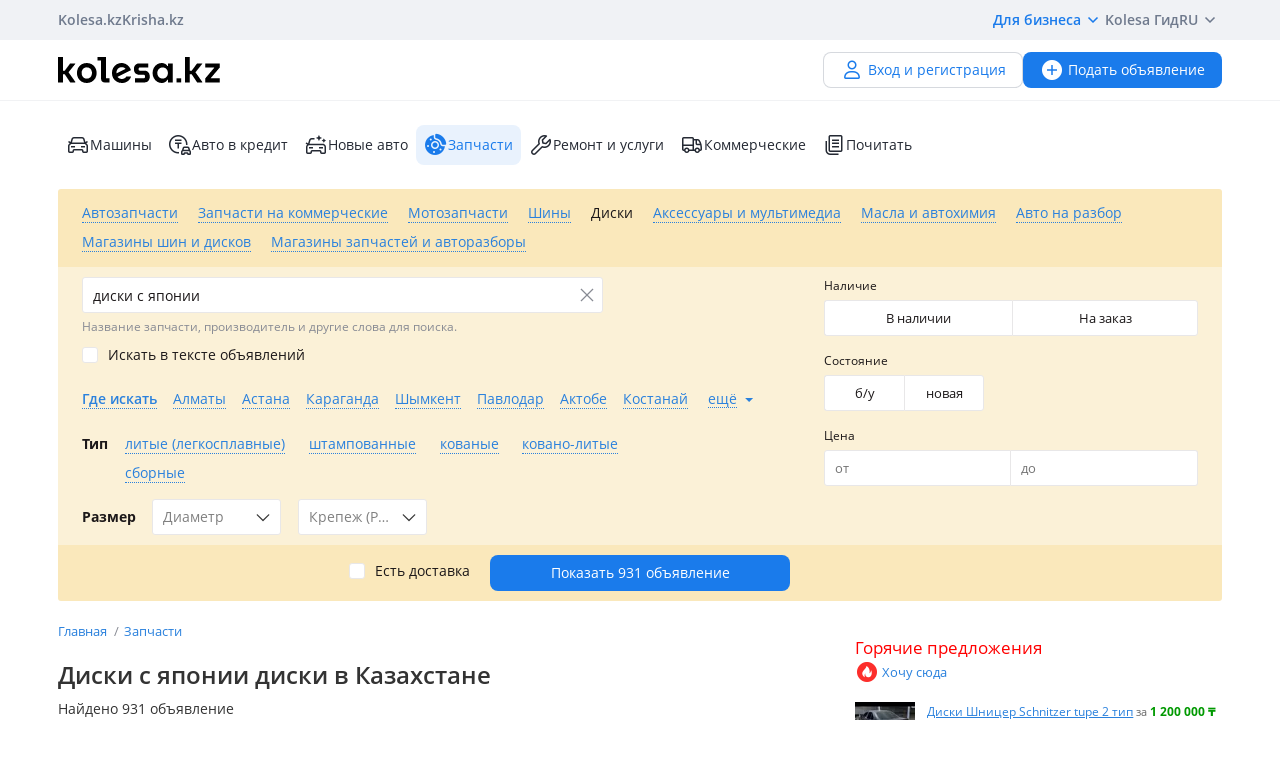

--- FILE ---
content_type: text/html; charset=UTF-8
request_url: https://kolesa.kz/zapchasti/diski/?_txt_=%D0%B4%D0%B8%D1%81%D0%BA%D0%B8+%D1%81+%D1%8F%D0%BF%D0%BE%D0%BD%D0%B8%D0%B8
body_size: 63711
content:
<!doctype html>
<html lang="ru" xmlns:xlink="http://www.w3.org/1999/xlink">
<head>
    <meta charset="UTF-8">
    <!--SEO-->
    <title>Диски с японии диски. Купить диски в Казахстане — Колёса</title>
    <meta name="description" content="Колёса — ⭐бесплатные объявления о покупке и продаже диски с японии ⭐дисков на авто в Казахстане. Большой выбор диски с японии дисков от ведущих мировых производителей."/>
    <meta name="keywords" content="диски, японии, купить, казахстане, колёса"/>
    <meta property="fb:pages" content="487915631223232" />
    <meta name="yandex-verification" content="3a6b5a2f06b43bce" />
            <link href="//m.kolesa.kz/zapchasti/diski/?_txt_=%D0%B4%D0%B8%D1%81%D0%BA%D0%B8+%D1%81+%D1%8F%D0%BF%D0%BE%D0%BD%D0%B8%D0%B8" media="only screen and (max-width: 640px)" rel="alternate">
                            <link rel="next" href="https://kolesa.kz/zapchasti/diski/?_txt_=диски с японии&amp;page=2"/>
                        <link rel="canonical" href="https://kolesa.kz/zapchasti/diski/?_txt_=%D0%B4%D0%B8%D1%81%D0%BA%D0%B8+%D1%81+%D1%8F%D0%BF%D0%BE%D0%BD%D0%B8%D0%B8"/>
                    <meta name='wmail-verification' content='69476cf770e74b47e29b023e1eedfdb9' />
            <!--SEO-->
    <meta name="author" content="Kolesa" />
                <link rel="stylesheet" type="text/css" href="//kolesa.kz/static/frontend/css/main-vendor.920df84ae4.css" />
<link rel="stylesheet" type="text/css" href="//kolesa.kz/static/frontend/css/main-payment.9e599cbbd4.css" />
<link rel="stylesheet" type="text/css" href="//kolesa.kz/static/frontend/css/main-common.dcba61adaf.css" />
<link rel="stylesheet" type="text/css" href="//kolesa.kz/static/frontend/css/main-tailwind.c337bb9971.css" />

    
    <link rel="stylesheet" type="text/css" href="//kolesa.kz/static/frontend/css/main-index.32702e39ab.css" />

    <link rel="icon" href="/favicon.ico?v=2" sizes="any">
<link rel="icon" href="/icon.svg?v=2" type="image/svg+xml">
<link rel="apple-touch-icon" href="/apple-touch-icon.png?v=2">
<link rel="manifest" href="/manifest.webmanifest?v=2">
<meta name="apple-mobile-web-app-title" content="Kolesa.kz">
<meta name="application-name" content="Kolesa.kz">
<meta name="theme-color" content="#ffffff">
    <script type="text/javascript">
        var YaDirectParams = {
            stat_id: 1,
            ad_format: "direct",
            font_size: 1,
            type: "oldHorizontal",
            limit: 1,
            title_font_size: 3,
            links_underline: true,
            site_bg_color: "FFFFFF",
            bg_color: "FFF2CF",
            title_color: "996633",
            url_color: "0000CC",
            text_color: "333333",
            hover_color: "0066FF",
            favicon: true,
            no_sitelinks: true
        };
    </script>

            

    
<meta property="og:image" content="https://kolesa.kz/static/frontend/images/og-image.jpg"/>
    
    
    <script>
    loadErrorsMap = [];
    loadErrorHandler = function(node) {
        loadErrorsMap.push(node);
    }
</script>
    
    <link
        rel="preload"
        href="https://kolesa.kz/static/frontend/fonts/OpenSans-Regular.woff2"
        as="font"
        type="font/woff2"
        crossorigin="anonymous"
    >
    <link
        rel="preload"
        href="https://kolesa.kz/static/frontend/fonts/OpenSans-Semibold.woff2"
        as="font"
        type="font/woff2"
        crossorigin="anonymous"
    >
        <!-- Google Tag Manager -->
<script>(function(w,d,s,l,i){w[l]=w[l]||[];w[l].push({'gtm.start':new Date().getTime(),event:'gtm.js'});
var f=d.getElementsByTagName(s)[0],j=d.createElement(s),dl=l!='dataLayer'?'&l='+l:'';
j.async=true;j.src='https://www.googletagmanager.com/gtm.js?id='+i+dl;f.parentNode.insertBefore(j,f);
})(window,document,'script','dataLayer','GTM-M6NQ9S');</script>

<script>
    window.dataLayer = window.dataLayer || [];
    window.gtag = function () { dataLayer.push(arguments); }

    window.gtag('js', new Date());
    window.gtag('config', 'G-K434WRXPFF');
</script>
<!-- End Google Tag Manager -->

<!-- TikTok Pixel -->
<script>
    !function (w, d, t) {
        w.TiktokAnalyticsObject=t;var ttq=w[t]=w[t]||[];ttq.methods=["page","track","identify","instances","debug","on","off","once","ready","alias","group","enableCookie","disableCookie"],ttq.setAndDefer=function(t,e){t[e]=function(){t.push([e].concat(Array.prototype.slice.call(arguments,0)))}};for(var i=0;i<ttq.methods.length;i++)ttq.setAndDefer(ttq,ttq.methods[i]);ttq.instance=function(t){for(var e=ttq._i[t]||[],n=0;n<ttq.methods.length;n++
        )ttq.setAndDefer(e,ttq.methods[n]);return e},ttq.load=function(e,n){var i="https://analytics.tiktok.com/i18n/pixel/events.js";ttq._i=ttq._i||{},ttq._i[e]=[],ttq._i[e]._u=i,ttq._t=ttq._t||{},ttq._t[e]=+new Date,ttq._o=ttq._o||{},ttq._o[e]=n||{};n=document.createElement("script");n.type="text/javascript",n.async=!0,n.src=i+"?sdkid="+e+"&lib="+t;e=document.getElementsByTagName("script")[0];e.parentNode.insertBefore(n,e)};

        ttq.load('CBCFH3RC77U9CRRSGTL0');
        ttq.page();
    }(window, document, 'ttq');
</script>
<!-- End TikTok Pixel -->

<script>
    var listing = {
        items: [],
        vip: [],
        grid: [],
        hot: [],
    };
</script>

    <script async src="https://securepubads.g.doubleclick.net/tag/js/gpt.js"></script>
<script>
    window.googletag = window.googletag || { cmd: [] };

    googletag.cmd.push(function () {
        // Скрываем баннеры если в них не появился контент.
        var iterations = 0;
        var interval = window.setInterval(function () {
            try {
                var elements = document.querySelectorAll('.common-b');

                if (elements.length < 1 || ++iterations > 100) {
                    window.clearInterval(interval);
                }

                elements.forEach(function (node) {

                        if (!node.children[0]) {
                            node.style.display = "none";

                            return;
                        }

                        node.style.display = window.getComputedStyle(node.children[0]).display === 'none' ? 'none' : undefined;
                });
            } catch (e) {
                clearInterval(interval);
            }
        }, 50);
    });
</script>
                                                                                                                                                                                                                                                                                                                                                                                                                            
    <script>
    window.googletag = window.googletag || { cmd: [] };

    googletag.cmd.push(function() {
                    googletag.defineSlot('/21685517069/Kolesa_Parts_Leaderboard_new', [[468,60],[550,80],[728,90]], 'div-gpt-ad-1523604511231-0')
                .addService(googletag.pubads());
                    googletag.defineSlot('/21685517069/Kolesa_Parts_Leaderboard2_new', [[468,60],[550,80],[728,90]], 'div-gpt-ad-1524051563830-0')
                .addService(googletag.pubads());
                    googletag.defineSlot('/21685517069/Kolesa_Parts_Right_new', [[240,400],[300,250],[336,280]], 'div-gpt-ad-1523604683893-0')
                .addService(googletag.pubads());
                    googletag.defineSlot('/21685517069/Kolesa_Parts_Right2_new', [[240,400],[300,250],[336,280]], 'div-gpt-ad-1523604762222-0')
                .addService(googletag.pubads());
        
        googletag.pubads().enableSingleRequest();
        googletag.pubads().collapseEmptyDivs();

                    googletag.pubads().setTargeting('kl_category', 'Запчасти');
                    googletag.pubads().setTargeting('kl_url', '/zapchasti/diski/?_txt_=%D0%B4%D0%B8%D1%81%D0%BA%D0%B8+%D1%81+%D1%8F%D0%BF%D0%BE%D0%BD%D0%B8%D0%B8');
        
        googletag.enableServices();
    });
</script>

</head>
<body class="">
    <script>
    var data = {"isProduction":true,"auth-url":"\/user\/ajax-xdm-auth\/","appHost":"\/\/app.kolesa.kz","views":{"link":"\/ms\/views\/kolesa"},"cookieDomain":".kolesa.kz","language":"ru","selectLanguage":{"enabled":true,"current":"ru","alias":"ru","languages":{"kz":"\u049a\u0430\u0437\u0430\u049b\u0448\u0430","ru":"\u0420\u0443\u0441\u0441\u043a\u0438\u0439"},"pageUrl":"\/zapchasti\/diski\/?_txt_=%D0%B4%D0%B8%D1%81%D0%BA%D0%B8+%D1%81+%D1%8F%D0%BF%D0%BE%D0%BD%D0%B8%D0%B8"},"staticLink":"\/\/kolesa.kz\/static\/frontend","cdn":{"cookie":"kl_cdn_host","defaultHost":"kolesa-photos.kcdn.online"},"limitValues":5,"multiSelectDelimiter":",","sizeNotifications":5,"isCreditPage":false,"isResalePage":false,"hasVerifiedPhone":false,"globalUserId":null,"listedUsersToReport":[18949883],"isNYEnabled":false,"userVerificationDeeplink":null,"isBusinessPlusPackageActive":false,"isResellerPackageActive":false,"isNewAutoPartner":false,"isUsedCarDealer":false,"canAddVideo":false,"panda":{"topic":"kolesa-frontend-user-events-prod","hostsEndpoint":"https:\/\/app.kolesa.kz\/events-v2.json","isAvailable":true},"monoSpa":{"hosts":{"desktop":"https:\/\/kolesa.kz","mobile":"https:\/\/m.kolesa.kz","webview":"https:\/\/wv.kolesa.kz"}},"buckyConfig":{"host":"https:\/\/kolesa.kz\/ms\/rum","aggregationInterval":100,"sample":1},"buckyPrefix":"kolesa.frontend","sentryConfig":{"isEnabled":true,"blackList":"metrika,Non-Error promise rejection,partner-code-bundles,pcode,AdSDK,gtm.js,Invalid scheme,chrome-extension,anonymous,ntp is not defined,pubads,pagead,freed script,adfox,illegal character,Script error,Invalid scheme,Script error.,"},"advisory":{"url":"\/a\/ajax-advisory\/","timeoutSeconds":5,"cookieName":"promo_advisory_new","cookieDeclineTimeout":86400,"cookieApplyTimeout":86400},"guideHints":{"url":"\/ajax-get-guide-hints\/","cookiePrefix":"gh_"},"accountFill":{"url":"https:\/\/pay.kolesa.kz\/cabinet?"},"urlToSettings":"\/passport\/settings\/","gatewayScript":["https:\/\/pay.kolesa.kz\/static\/js\/gateway\/common\/iframe-loader.js"],"paidServicesUrls":{"move-to-archive":"\/my\/ajax-move-to-archive\/"},"category":{"id":8,"alias":"zapchasti\/diski","name":"spare.wheel.disc","isSpare":true},"sectionName":"\u0417\u0430\u043f\u0447\u0430\u0441\u0442\u0438","categoryName":"\u0414\u0438\u0441\u043a\u0438","urlMaskSort":"\/zapchasti\/diski\/?_txt_=%D0%B4%D0%B8%D1%81%D0%BA%D0%B8+%D1%81+%D1%8F%D0%BF%D0%BE%D0%BD%D0%B8%D0%B8&{%sort}","parameters":{"auto.car.mm":[0,0,0],"regionAlias":"","equipment":""},"searchAnalyticsData":{"search_id":"1322de6c978b8e6ccdbf4e04a721e2b2dd3ec9fe","search_type":"filter","result_count":931},"nps":{"project":"kolesa.kz","data":{"category":"\u0414\u0438\u0441\u043a\u0438","section":"\u0417\u0430\u043f\u0447\u0430\u0441\u0442\u0438"},"url":"https:\/\/kolesa.kz\/ms\/nps\/"},"userLogin":null,"route":"advert:search-section","controller":"advert","action":"search","app":"Frontend","userId":0,"userPhone":null};
</script>
    

        
            <div class="layout">
            <div class="layout__content">
                <header>
                    <div class="layout__secondary-header">
                        <div class="ui-container">
                            <div
    class="secondary-header"
    data-test="secondary-header"
>
    
<ul class="corp-projects">
                                            
        <li>
            <a
                class="corp-projects__title js__tippy corp-projects__link corp-projects__link--active"
                                    href="/"
                                data-tippy-content="Автомобили"
                data-tippy-placement="bottom"
                data-tippy-theme="kl-dark"
                data-tippy-offset="[0, 16]"
            >
                Kolesa.kz
            </a>
        </li>
                                            
        <li>
            <a
                class="corp-projects__title js__tippy corp-projects__link "
                                    href="http://krisha.kz"
                                data-tippy-content="Недвижимость"
                data-tippy-placement="bottom"
                data-tippy-theme="kl-dark"
                data-tippy-offset="[0, 16]"
            >
                Krisha.kz
            </a>
        </li>
    </ul>
    



<ul class="site-menu">
    <li class="site-menu__item">
        <button
            class="site-menu__link site-menu__link--accent js__tippy"
            data-tippy-template="business-dropdown-menu"
            data-tippy-placement="bottom"
            data-tippy-offset="[0,8]"
            data-tippy-theme="kl-full"
            data-tippy-trigger="click"
            type="button"
        >
            Для бизнеса
            <span class="tfi-chevron-down-small"></span>
        </button>

        <template id="business-dropdown-menu">
            <div class="py-8">
                <ul class="dropdown-menu-v2">
            <li class="dropdown-menu-v2__item">
            <a
                class="dropdown-menu-v2__link  "
                href="https://special.kolesa.group/new-auto"
            >
                <span class="dropdown-menu-v2__icon tfi-cars-wash"></span>
                Дилерам новых авто

                            </a>
        </li>
            <li class="dropdown-menu-v2__item">
            <a
                class="dropdown-menu-v2__link  "
                href="https://special.kolesa.group/reklamodatelyam"
            >
                <span class="dropdown-menu-v2__icon tfi-megaphone"></span>
                Рекламодателям

                            </a>
        </li>
    </ul>
            </div>
        </template>
    </li>
    <li class="site-menu__item">
        <a
            class="site-menu__link"
            href="https://kolesa.kz/content/kolesa-gid/"
        >
            Kolesa Гид
        </a>
    </li>
    <li class="site-menu__item">
        <button
    class="locale-dropdown js__tippy"
    data-tippy-template="locale-dropdown-menu"
    data-tippy-placement="bottom"
    data-tippy-offset="[0,8]"
    data-tippy-theme="kl-full"
    data-tippy-trigger="click"
    type="button"
>
    RU
    <span class="tfi-chevron-down-small"></span>
</button>

<template id="locale-dropdown-menu">
    <ul class="locale-menu">
            
        <li class="locale-menu__item">
            <a
                class="locale-menu__link "
                href="/language/?backUrl=%2Fzapchasti%2Fdiski%2F%3F_txt_%3D%25D0%25B4%25D0%25B8%25D1%2581%25D0%25BA%25D0%25B8%2B%25D1%2581%2B%25D1%258F%25D0%25BF%25D0%25BE%25D0%25BD%25D0%25B8%25D0%25B8&language=kz"
                rel="nofollow"
            >
                Қазақша

                            </a>
        </li>
            
        <li class="locale-menu__item">
            <a
                class="locale-menu__link isCurrent"
                href="/language/?backUrl=%2Fzapchasti%2Fdiski%2F%3F_txt_%3D%25D0%25B4%25D0%25B8%25D1%2581%25D0%25BA%25D0%25B8%2B%25D1%2581%2B%25D1%258F%25D0%25BF%25D0%25BE%25D0%25BD%25D0%25B8%25D0%25B8&language=ru"
                rel="nofollow"
            >
                Русский

                                    <span class="locale-menu__icon tfi-checkmark tfi--size--20"></span>
                            </a>
        </li>
    </ul>
</template>
    </li>
</ul>
</div>
                        </div>
                    </div>
                    <div class="layout__primary-header">
                        <div class="ui-container">
                            <div class="js__header-menu">
    <div
        class="primary-header"
        data-test="primary-header"
    >
        <div class="primary-header__wrap">
            <div class="primary-header__logo">
                
<div class="main-logo">
            <a class="main-logo__link" href="/">
            <img src="//kolesa.kz/static/frontend/images/kolesa-logo-new.svg" width="162" alt="Колеса" />
        </a>
    </div>
            </div>
            <div class="primary-header__user-menu">
                    <a
        href="/passport/register/"
        class="kl-ui-button kl-ui-button--white kl-ui-button--flat"
    >
        <span class="kl-ui-button__icon">
            <span class="tfi-user"></span>
        </span>
        Вход и регистрация    </a>
            </div>
        </div>
        <div class="primary-header__add-a">
            <div>
    <a
        class="kl-ui-button kl-ui-button--blue kl-ui-button--flat js__add-new"
        href="/a/new/"
        data-source="header"
        data-test="add-advert-main-header-button"
    >
        <span class="kl-ui-button__icon">
            <span class="tfi-add-circle-fill"></span>
        </span>
        Подать объявление    </a>
</div>
        </div>
    </div>
</div>
                        </div>
                    </div>
                    <div class="layout__categories-menu">
                        <div class="ui-container">
                            <ul
    class="categories-menu"
    data-test="categories-menu"
>
                            
        <li>
            <a
                class="categories-menu__link  "
                href="/"
                                                            >
                <span class="categories-menu__icon tfi-cars "></span>Машины</a>
        </li>
                            
        <li>
            <a
                class="categories-menu__link  "
                href="/cars/avtokredit/"
                                                            >
                <span class="categories-menu__icon tfi-auto-credit "></span>Авто в кредит</a>
        </li>
                            
        <li>
            <a
                class="categories-menu__link  js__new-auto"
                href="/cars/new/"
                                                data-test="new-auto-link"            >
                <span class="categories-menu__icon tfi-cars-wash "></span>Новые авто</a>
        </li>
                            
        <li>
            <a
                class="categories-menu__link isSelected "
                href="/zapchasti/"
                                id="currentSection"                            >
                <span class="categories-menu__icon tfi-parts-fill "></span>Запчасти</a>
        </li>
                            
        <li>
            <a
                class="categories-menu__link  "
                href="/uslugi/"
                                                            >
                <span class="categories-menu__icon tfi-services "></span>Ремонт и услуги</a>
        </li>
                            
        <li>
            <a
                class="categories-menu__link  "
                href="/spectehnika/"
                                                            >
                <span class="categories-menu__icon tfi-truck "></span>Коммерческие</a>
        </li>
    
    <li class="categories-menu__item">
        <a
            class="categories-menu__link"
            href="https://kolesa.kz/content/"
        >
            <span class="tfi-reading"></span>
            Почитать        </a>
    </li>
</ul>
                        </div>
                    </div>
                </header>

                                    <div class="ui-container">
                        <div class="menu-container">
                            <nav class="header-menu-list js-header-menu-list">
    
    <ul class="action-list">
                    
            <li class="action-item">
                <span
                    class="action-link"
                    data-url="/a/get-search-form/"
                    data-alias="zapchasti/prodazha"
                    data-id="60"
                    data-test="action-link"
                    title="Автозапчасти"
                >
                    Автозапчасти
                </span>
            </li>
                    
            <li class="action-item">
                <span
                    class="action-link"
                    data-url="/a/get-search-form/"
                    data-alias="spectehnika/zapchasti"
                    data-id="61"
                    data-test="action-link"
                    title="Запчасти на коммерческие"
                >
                    Запчасти на коммерческие
                </span>
            </li>
                    
            <li class="action-item">
                <span
                    class="action-link"
                    data-url="/a/get-search-form/"
                    data-alias="zapchasti/motozapchasti"
                    data-id="94"
                    data-test="action-link"
                    title="Мотозапчасти"
                >
                    Мотозапчасти
                </span>
            </li>
                    
            <li class="action-item">
                <span
                    class="action-link"
                    data-url="/a/get-search-form/"
                    data-alias="zapchasti/shiny"
                    data-id="7"
                    data-test="action-link"
                    title="Шины"
                >
                    Шины
                </span>
            </li>
                    
            <li class="action-item">
                <span
                    class="action-link selected"
                    data-url="/a/get-search-form/"
                    data-alias="zapchasti/diski"
                    data-id="8"
                    data-test="action-link"
                    title="Диски"
                >
                    Диски
                </span>
            </li>
                    
            <li class="action-item">
                <span
                    class="action-link"
                    data-url="/a/get-search-form/"
                    data-alias="zapchasti/aksessuary"
                    data-id="33"
                    data-test="action-link"
                    title="Аксессуары и мультимедиа"
                >
                    Аксессуары и мультимедиа
                </span>
            </li>
                    
            <li class="action-item">
                <span
                    class="action-link"
                    data-url="/a/get-search-form/"
                    data-alias="zapchasti/consumables"
                    data-id="84"
                    data-test="action-link"
                    title="Масла и автохимия"
                >
                    Масла и автохимия
                </span>
            </li>
                    
            <li class="action-item">
                <span
                    class="action-link"
                    data-url="/a/get-search-form/"
                    data-alias="zapchasti/carsforparts"
                    data-id="83"
                    data-test="action-link"
                    title="Авто на разбор"
                >
                    Авто на разбор
                </span>
            </li>
                    
            <li class="action-item">
                <span
                    class="action-link shop"
                    data-url="/a/get-search-form/"
                    data-alias="zapchasti/magaziny-shin-i-diskov"
                    data-id="58"
                    data-test="action-link"
                    title="Магазины шин и дисков"
                >
                    Магазины шин и дисков
                </span>
            </li>
                    
            <li class="action-item">
                <span
                    class="action-link shop"
                    data-url="/a/get-search-form/"
                    data-alias="zapchasti/magaziny"
                    data-id="59"
                    data-test="action-link"
                    title="Магазины запчастей и авторазборы"
                >
                    Магазины запчастей и авторазборы
                </span>
            </li>
            </ul>
</nav>

                            <section
                                class="search-form-content"
                                data-test="search-form-content"
                            >
                                    
<div
    class="search-block a-search-form-container"
    data-test="search-block"
>
    <form action="/zapchasti/diski/" method="get">
        <div class="main">
            <div class="primary">
                                                <div class="basic-settings">
                                                                            
                            
                            
        <div class="element-group element-group-parameter-text suggestable-group element-type-text element-group-hint">
            <div class="group-element"><div data-field="_txt_" class="field-container"><label for="_txt_" class="">
            Что ищем?
                    </label><div class="element-text"><input type="text" id="_txt_" name="_txt_" value="диски с японии" class="suggestable used" placeholder="Что ищем?" data-suggestable-url="/a/search-suggest/" /></div></div></div><div class="group-hint">Название запчасти, производитель и другие слова для поиска.</div>        </div>
    
                                                        
                            
                            
        <div class="element-group element-group-parameter-textFields element-group-x element-type-checkbox">
            <div class="group-element"><div data-field="find-in-text" class="field-container"><div class="width-box input-group-checkbox"><input type="checkbox" id="find-in-text-checkbox-0" name="find-in-text" class="" value="1" data-notSelectedAlter-0="data.title" data-notSelectedAlter-1="system_data.parameters_as_text" data-notSelectedAlter-2="data.spare.name" data-notSelectedAlter-3="data.shop.name"/><label for="find-in-text-checkbox-0" class="not-alert">Искать в тексте объявлений</label></div></div></div>        </div>
    
                                                        
                            
                            
        <div class="element-group element-group-region-list hidden-element element-type-select">
            <div class="group-element"><div data-field="region-list" class="field-container"><div class="selectbox" data-for="region-list"><div
        class="selectbox-select"
        data-test="selectbox-select"
    ><input type="hidden" class="" name="region-list" id="region-list" data-level="101" value="" data-other-label="Искать во всём регионе" data-original-name="region.list" data-parameter-name="region.list"><div class="text">Все</div><div class="arrow"><span class="tfi-chevron-down tfi--size--20"></span></div></div><ul class="selectbox-options"><li class="system search hidden"><input type="text" autocomplete="off" placeholder="Поиск…" /><div class="not-found">Совпадений не найдено</div></li><li data-value="" data-label="Все" class="empty selected" >Все</li><li data-value="51" data-label="Абайская область" class="51"  data-t="road" data-lo="69.6207" data-la="42.3174" data-z="12" data-alias="region-abaiskaya-oblast" data-kz="1" data-val_kk="Абай облысы" data-val_en="Abai region" data-geocode="KZ-ABA">Абайская область</li><li data-value="2" data-label="Акмолинская область" class="2"  data-t="road" data-lo="71.430564" data-la="51.128422" data-z="12" data-alias="region-akmolinskaya-oblast" data-kz="1" data-val_kk="Ақмола облысы" data-val_en="Akmola region" data-geocode="KZ-AKM">Акмолинская область</li><li data-value="3" data-label="Актюбинская область" class="3"  data-t="road" data-lo="57.1908" data-la="50.2828" data-z="12" data-alias="region-aktubinskaya-oblast" data-kz="1" data-val_kk="Ақтөбе облысы" data-val_en="Aktobe region" data-geocode="KZ-AKT">Актюбинская область</li><li data-value="1" data-label="Алматинская область" class="1"  data-m="yandex" data-t="road" data-lo="76.9129" data-la="43.2859" data-z="11" data-alias="region-almatinskaya-oblast" data-kz="1" data-val_kk="Алматы облысы" data-val_en="Almaty region" data-geocode="KZ-ALM">Алматинская область</li><li data-value="4" data-label="Атырауская область" class="4"  data-t="road" data-lo="51.92592" data-la="47.1105054" data-z="12" data-alias="region-atyrauskaya-oblast" data-kz="1" data-val_kk="Атырау облысы" data-val_en="Atyrau region" data-geocode="KZ-ATY">Атырауская область</li><li data-value="5" data-label="Восточно-Казахстанская область" class="5"  data-t="road" data-lo="82.6104" data-la="49.9809" data-z="12" data-alias="region-vostochnokazakhstanskaya-oblast" data-kz="1" data-val_kk="Шығыс Қазақстан облысы" data-val_en="East Kazakhstan region" data-geocode="KZ-VOS">Восточно-Казахстанская область</li><li data-value="6" data-label="Жамбылская область" class="6"  data-t="road" data-lo="71.3922" data-la="42.8916" data-z="12" data-alias="region-zhambilskaya-oblast" data-kz="1" data-val_kk="Жамбыл облысы" data-val_en="Zhambyl region" data-geocode="KZ-ZHA">Жамбылская область</li><li data-value="52" data-label="Жетысуская область" class="52"  data-t="road" data-lo="69.6207" data-la="42.3174" data-z="12" data-alias="region-zhetysuskaya-oblast" data-kz="1" data-val_kk="Жетісу облысы" data-val_en="Zhetysu region" data-geocode="KZ-ZHE">Жетысуская область</li><li data-value="7" data-label="Западно-Казахстанская область" class="7"  data-t="road" data-lo="51.4311" data-la="51.2302" data-z="11" data-alias="region-zapadnokazakshstabskaya-oblast" data-kz="1" data-val_kk="Батыс Қазақстан облысы" data-val_en="West Kazakhstan region" data-geocode="KZ-ZAP">Западно-Казахстанская область</li><li data-value="8" data-label="Карагандинская область" class="8"  data-t="road" data-lo="73.1474" data-la="49.836" data-z="11" data-alias="region-karagandinskaya-oblast" data-kz="1" data-val_kk="Қарағанды облысы" data-val_en="Karaganda region" data-geocode="KZ-KAR">Карагандинская область</li><li data-value="9" data-label="Костанайская область" class="9"  data-t="road" data-lo="63.637065" data-la="53.218767" data-z="12" data-alias="region-kostanayskaya-oblast" data-kz="1" data-val_kk="Қостанай облысы" data-val_en="Kostanay region" data-geocode="KZ-KUS">Костанайская область</li><li data-value="10" data-label="Кызылординская область" class="10"  data-t="road" data-lo="65.5033" data-la="44.8508" data-z="12" data-alias="region-kyzylordinskaya-oblast" data-kz="1" data-val_kk="Қызылорда облысы" data-val_en="Kyzylorda region" data-geocode="KZ-KZY">Кызылординская область</li><li data-value="11" data-label="Мангистауская область" class="11"  data-t="road" data-lo="51.1722" data-la="43.6465" data-z="13" data-alias="region-mangistauskaya-oblast" data-kz="1" data-val_kk="Маңғыстау облысы" data-val_en="Mangystau region" data-geocode="KZ-MAN">Мангистауская область</li><li data-value="12" data-label="Павлодарская область" class="12"  data-t="road" data-lo="76.9717" data-la="52.2942" data-z="11" data-alias="region-pavlodarskaya-oblast" data-kz="1" data-val_kk="Павлодар облысы" data-val_en="Pavlodar region" data-geocode="KZ-PAV">Павлодарская область</li><li data-value="13" data-label="Северо-Казахстанская область" class="13"  data-t="road" data-lo="69.174" data-la="54.8738" data-z="11" data-alias="region-severokazakhstanskaya-oblast" data-kz="1" data-val_kk="Солтүстік Қазақстан облысы" data-val_en="North Kazakhstan region" data-geocode="KZ-SEV">Северо-Казахстанская область</li><li data-value="14" data-label="Туркестанская область" class="14"  data-t="road" data-lo="69.6207" data-la="42.3174" data-z="12" data-alias="region-yuzhnokazahstanskaya-oblast" data-kz="1" data-val_kk="Түркістан облысы" data-val_en="Turkistan region" data-geocode="KZ-YUZ">Туркестанская область</li><li data-value="53" data-label="Улытауская область" class="53"  data-t="road" data-lo="69.6207" data-la="42.3174" data-z="12" data-alias="region-ulytauskaya-oblast" data-kz="1" data-val_kk="Ұлытау облысы" data-val_en="Ulytau region" data-geocode="KZ-ULY">Улытауская область</li><li data-value="15" data-label="Россия" class="15"  data-t="road" data-lo="91.6435" data-la="55.1998" data-z="2" data-alias="rossiya" data-val_kk="Ресей" data-val_en="Russia">Россия</li><li data-value="28" data-label="Австрия" class="28"  data-t="road" data-lo="14.141279" data-la="11.206055" data-z="7" data-alias="avstrija" data-val_kk="Австрия" data-val_en="Austria">Австрия</li><li data-value="48" data-label="Азербайджан" class="48"  data-t="road" data-lo="47.606391" data-la="40.413958" data-z="8" data-alias="azerbaidzhan" data-val_kk="Әзірбайжан" data-val_en="Azerbaijan">Азербайджан</li><li data-value="43" data-label="Великобритания" class="43"  data-t="road" data-lo="2.817170" data-la="54.455965" data-z="7" data-alias="velikobritaniya" data-val_kk="Ұлыбритания" data-val_en="Great Britain">Великобритания</li><li data-value="49" data-label="Армения" class="49"  data-t="road" data-lo="45.040221" data-la="40.082371" data-z="8" data-alias="armenia" data-val_kk="Армения" data-val_en="Armenia">Армения</li><li data-value="19" data-label="Беларусь" class="19"  data-t="road" data-lo="27.979781" data-la="53.791594" data-z="7" data-alias="belarus" data-val_kk="Беларусь" data-val_en="Belarus">Беларусь</li><li data-value="27" data-label="Бельгия" class="27"  data-t="road" data-lo="4.476835" data-la="50.511749" data-z="7" data-alias="belgija" data-val_kk="Бельгия" data-val_en="Belgium">Бельгия</li><li data-value="33" data-label="Болгария" class="33"  data-t="road" data-lo="25.238671" data-la="42.757406" data-z="7" data-alias="bolgarija" data-val_kk="Болгария" data-val_en="Bulgaria">Болгария</li><li data-value="22" data-label="Германия" class="22"  data-t="road" data-lo="10.448" data-la="51.306" data-z="6" data-alias="germany" data-val_kk="Германия" data-val_en="Germany">Германия</li><li data-value="20" data-label="Грузия" class="20"  data-t="road" data-lo="44.635674" data-la="42.097213" data-z="7" data-alias="gruziya" data-val_kk="Грузия" data-val_en="Georgia">Грузия</li><li data-value="24" data-label="Израиль" class="24"  data-t="road" data-lo="35.242355" data-la="31.763526" data-z="6" data-alias="israel" data-val_kk="Израиль" data-val_en="Israel">Израиль</li><li data-value="39" data-label="Испания" class="39"  data-t="road" data-alias="spain" data-lo="-3.557382" data-la="40.387689" data-z="7" data-val_kk="Испания" data-val_en="Spain">Испания</li><li data-value="31" data-label="Италия" class="31"  data-t="road" data-lo="12.162030" data-la="43.529151" data-z="6" data-alias="italiya" data-val_kk="Италия" data-val_en="Italy">Италия</li><li data-value="35" data-label="Китай" class="35"  data-t="road" data-lo="103.903377" data-la="36.625354" data-z="5" data-alias="kitay" data-val_kk="Қытай" data-val_en="China">Китай</li><li data-value="16" data-label="Кыргызстан" class="16"  data-t="road" data-lo="73.8676" data-la="41.4208" data-z="6" data-alias="kyrgyzstan" data-val_kk="Қырғызстан" data-val_en="Kyrgyzstan">Кыргызстан</li><li data-value="25" data-label="Латвия" class="25"  data-t="road" data-lo="24.913560" data-la="56.730801" data-z="6" data-alias="latvia" data-val_kk="Латвия" data-val_en="Latvia">Латвия</li><li data-value="23" data-label="Литва" class="23"  data-t="road" data-lo="22.886908" data-la="54.81303" data-z="6" data-alias="litva" data-val_kk="Литва" data-val_en="Lithuania">Литва</li><li data-value="32" data-label="Малайзия" class="32"  data-t="road" data-lo="101.691994" data-la="3.104769" data-z="5" data-alias="malajzija" data-val_kk="Малайзия" data-val_en="Malaysia">Малайзия</li><li data-value="47" data-label="Монголия" class="47"  data-t="road" data-lo="103.067629" data-la="46.834691" data-z="5" data-alias="mongolija" data-val_kk="Моңғолия" data-val_en="Mongolia">Монголия</li><li data-value="34" data-label="Нидерланды" class="34"  data-t="road" data-lo="5.766667" data-la="52.35" data-z="6" data-alias="niderlandy" data-val_kk="Нидерланды" data-val_en="Netherlands">Нидерланды</li><li data-value="30" data-label="ОАЭ" class="30"  data-t="road" data-lo="54.334061" data-la="23.907305" data-z="6" data-alias="oaje" data-val_kk="Біріккен Араб Әмірліктері" data-val_en="United Arab Emirates">ОАЭ</li><li data-value="26" data-label="Польша" class="26"  data-t="hybrid" data-lo="21.551350" data-la="52.633664" data-z="6" data-alias="poland" data-val_kk="Польша" data-val_en="Poland">Польша</li><li data-value="46" data-label="Словакия" class="46"  data-t="hybrid" data-lo="76.943776" data-la="43.295904" data-z="8" data-alias="slovakia" data-val_kk="Словакия" data-val_en="Slovakia">Словакия</li><li data-value="18" data-label="США" class="18"  data-t="road" data-lo="-97.2319" data-la="38.853" data-z="4" data-alias="ssha" data-val_kk="АҚШ" data-val_en="USA">США</li><li data-value="29" data-label="Таджикистан" class="29"  data-t="road" data-lo="68.769008" data-la="38.552136" data-z="6" data-alias="tadzhikistan" data-val_kk="Тәжікстан" data-val_en="Tajikistan">Таджикистан</li><li data-value="45" data-label="Таиланд" class="45"  data-t="road" data-lo="101.017826" data-la="15.130545" data-z="6" data-alias="thailand" data-val_kk="Таиланд" data-val_en="Thailand">Таиланд</li><li data-value="50" data-label="Туркменистан" class="50"  data-t="road" data-lo="58.512075" data-la="38.348164" data-z="6" data-alias="turkmenistan" data-val_kk="Түрікменстан" data-val_en="Turkmenistan">Туркменистан</li><li data-value="38" data-label="Турция" class="38"  data-t="road" data-lo="35.432816" data-la="38.988915" data-z="6" data-alias="turcija" data-val_kk="Түркия" data-val_en="Turkey">Турция</li><li data-value="17" data-label="Узбекистан" class="17"  data-t="road" data-lo="66.191431" data-la="41.1141795" data-z="6" data-alias="uzbekistan" data-val_kk="Өзбекстан" data-val_en="Uzbekistan">Узбекистан</li><li data-value="44" data-label="Украина" class="44"  data-t="road" data-lo="31.685961" data-la="48.463629" data-z="6" data-alias="ukraina" data-val_kk="Украина" data-val_en="Ukraine">Украина</li><li data-value="40" data-label="Франция" class="40"  data-t="road" data-lo="2.452032" data-la="46.430465" data-z="6" data-alias="frantsiya" data-val_kk="Франция" data-val_en="France">Франция</li><li data-value="41" data-label="Швейцария" class="41"  data-t="road" data-lo="8.229188" data-la="46.800206" data-z="8" data-alias="shveitsariya" data-val_kk="Швейцария" data-val_en="Switzerland">Швейцария</li><li data-value="42" data-label="Швеция" class="42"  data-t="road" data-lo="16.735389" data-la="62.8218" data-z="5" data-alias="shvetsiya" data-val_kk="Швеция" data-val_en="Sweden">Швеция</li><li data-value="37" data-label="Эстония" class="37"  data-t="road" data-lo="25.838701" data-la="58.614525" data-z="8" data-alias="estonia" data-val_kk="Эстония" data-val_en="Estonia">Эстония</li><li data-value="21" data-label="Южная Корея" class="21"  data-t="road" data-lo="126.929" data-la="37.491" data-z="8" data-alias="ujnaya-koreya" data-val_kk="Оңтүстік Корея" data-val_en="South Korea">Южная Корея</li><li data-value="36" data-label="Япония" class="36last"  data-t="road" data-lo="137.981273" data-la="36.653573" data-z="6" data-alias="japoniya" data-val_kk="Жапония" data-val_en="Japan">Япония</li></ul></div></div></div>        </div>
    
                                                        
                            
                            
        <div class="element-group element-group-region arrow-icon element-type-region">
            <div class="group-element"><div data-field="region" class="field-container"><div
    class="js__filter-region"
    data-name="чебоксары"
    data-selected=""
    data-level="100"
    data-values="[{&quot;key&quot;:&quot;\u0410\u0431\u0430\u0439 (\u0410\u0431\u0430\u0439\u0441\u043a\u0438\u0439 \u0440-\u043d)&quot;,&quot;value&quot;:&quot;\u0410\u0431\u0430\u0439 (\u0410\u0431\u0430\u0439\u0441\u043a\u0438\u0439 \u0440-\u043d)&quot;,&quot;extra&quot;:{&quot;info&quot;:&quot;\u041a\u0430\u0440\u0430\u0433\u0430\u043d\u0434\u0438\u043d\u0441\u043a\u0430\u044f \u043e\u0431\u043b\u0430\u0441\u0442\u044c&quot;,&quot;code&quot;:&quot;&quot;,&quot;alias&quot;:&quot;abai_abaiskii_r-n&quot;,&quot;lo&quot;:&quot;70.198471&quot;,&quot;la&quot;:&quot;48.723426&quot;,&quot;z&quot;:&quot;6&quot;,&quot;val_kk&quot;:&quot;\u0410\u0431\u0430\u0439 (\u0410\u0431\u0430\u0439 \u0430\u0443\u0434\u0430\u043d\u044b)&quot;,&quot;val_en&quot;:&quot;Abay (Abay district)&quot;,&quot;info_kk&quot;:&quot;\u049a\u0430\u0440\u0430\u0493\u0430\u043d\u0434\u044b \u043e\u0431\u043b\u044b\u0441\u044b&quot;,&quot;info_en&quot;:&quot;Karaganda region&quot;}},{&quot;key&quot;:&quot;\u0410\u0431\u0430\u0439 (\u041a\u0435\u043b\u0435\u0441\u0441\u043a\u0438\u0439 \u0440-\u043d)&quot;,&quot;value&quot;:&quot;\u0410\u0431\u0430\u0439 (\u041a\u0435\u043b\u0435\u0441\u0441\u043a\u0438\u0439 \u0440-\u043d)&quot;,&quot;extra&quot;:{&quot;info&quot;:&quot;\u0422\u0443\u0440\u043a\u0435\u0441\u0442\u0430\u043d\u0441\u043a\u0430\u044f \u043e\u0431\u043b\u0430\u0441\u0442\u044c&quot;,&quot;code&quot;:&quot;&quot;,&quot;alias&quot;:&quot;abai_kelesskii_r-n&quot;,&quot;lo&quot;:&quot;68.953702&quot;,&quot;la&quot;:&quot;41.344074&quot;,&quot;z&quot;:&quot;12&quot;,&quot;val_kk&quot;:&quot;\u0410\u0431\u0430\u0439 (\u041a\u0435\u043b\u0435\u0441 \u0430\u0443\u0434\u0430\u043d\u044b)&quot;,&quot;val_en&quot;:&quot;Abay (Keles district)&quot;,&quot;info_kk&quot;:&quot;\u0422\u04af\u0440\u043a\u0456\u0441\u0442\u0430\u043d \u043e\u0431\u043b\u044b\u0441\u044b&quot;,&quot;info_en&quot;:&quot;Turkistan region&quot;}},{&quot;key&quot;:&quot;\u0410\u0431\u0430\u043a\u0430\u043d&quot;,&quot;value&quot;:&quot;\u0410\u0431\u0430\u043a\u0430\u043d&quot;,&quot;extra&quot;:{&quot;info&quot;:&quot;\u0420\u043e\u0441\u0441\u0438\u044f&quot;,&quot;code&quot;:&quot;&quot;,&quot;alias&quot;:&quot;abakan&quot;,&quot;lo&quot;:&quot;91.443699&quot;,&quot;la&quot;:&quot;53.722356&quot;,&quot;z&quot;:&quot;13&quot;,&quot;val_kk&quot;:&quot;\u0410\u0431\u0430\u043a\u0430\u043d&quot;,&quot;val_en&quot;:&quot;Abakan&quot;,&quot;info_kk&quot;:&quot;\u0420\u0435\u0441\u0435\u0439&quot;,&quot;info_en&quot;:&quot;Russia&quot;}},{&quot;key&quot;:&quot;\u0410\u0431\u0443-\u0414\u0430\u0431\u0438&quot;,&quot;value&quot;:&quot;\u0410\u0431\u0443-\u0414\u0430\u0431\u0438&quot;,&quot;extra&quot;:{&quot;info&quot;:&quot;\u041e\u0410\u042d&quot;,&quot;code&quot;:&quot;&quot;,&quot;alias&quot;:&quot;abu-dabi&quot;,&quot;lo&quot;:&quot;54.371736&quot;,&quot;la&quot;:&quot;24.469184&quot;,&quot;z&quot;:&quot;8&quot;,&quot;val_kk&quot;:&quot;\u0410\u0431\u0443-\u0414\u0430\u0431\u0438&quot;,&quot;val_en&quot;:&quot;Abu Dhabi&quot;,&quot;info_kk&quot;:&quot;\u0411\u0410\u04d8&quot;,&quot;info_en&quot;:&quot;United Arab Emirates&quot;}},{&quot;key&quot;:&quot;\u0410\u0432\u0430\u0442 (\u0415\u043d\u0431\u0435\u043a\u0448\u0438\u043a\u0430\u0437\u0430\u0445\u0441\u043a\u0438\u0439 \u0440-\u043d)&quot;,&quot;value&quot;:&quot;\u0410\u0432\u0430\u0442 (\u0415\u043d\u0431\u0435\u043a\u0448\u0438\u043a\u0430\u0437\u0430\u0445\u0441\u043a\u0438\u0439 \u0440-\u043d)&quot;,&quot;extra&quot;:{&quot;info&quot;:&quot;\u0410\u043b\u043c\u0430\u0442\u0438\u043d\u0441\u043a\u0430\u044f \u043e\u0431\u043b\u0430\u0441\u0442\u044c&quot;,&quot;code&quot;:&quot;&quot;,&quot;alias&quot;:&quot;avat_enbekshikazakhskii_r-n&quot;,&quot;lo&quot;:&quot;77.274394&quot;,&quot;la&quot;:&quot;43.400271&quot;,&quot;z&quot;:&quot;15&quot;,&quot;val_kk&quot;:&quot;\u0410\u0432\u0430\u0442 (\u0415\u04a3\u0431\u0435\u043a\u0448\u0456\u049b\u0430\u0437\u0430\u049b \u0430\u0443\u0434\u0430\u043d\u044b)&quot;,&quot;val_en&quot;:&quot;Avat (Enbekshikazakhsky district)&quot;,&quot;info_kk&quot;:&quot;\u0410\u043b\u043c\u0430\u0442\u044b \u043e\u0431\u043b\u044b\u0441\u044b&quot;,&quot;info_en&quot;:&quot;Almaty region&quot;}},{&quot;key&quot;:&quot;\u0410\u0433\u0430\u0434\u044b\u0440\u044c&quot;,&quot;value&quot;:&quot;\u0410\u0433\u0430\u0434\u044b\u0440\u044c&quot;,&quot;extra&quot;:{&quot;info&quot;:&quot;\u041a\u0430\u0440\u0430\u0433\u0430\u043d\u0434\u0438\u043d\u0441\u043a\u0430\u044f \u043e\u0431\u043b\u0430\u0441\u0442\u044c&quot;,&quot;code&quot;:&quot;&quot;,&quot;alias&quot;:&quot;agadyr&quot;,&quot;lo&quot;:&quot;70.198471&quot;,&quot;la&quot;:&quot;48.723426&quot;,&quot;z&quot;:&quot;6&quot;,&quot;val_kk&quot;:&quot;\u0410\u0493\u0430\u0434\u044b\u0440&quot;,&quot;val_en&quot;:&quot;Agadyr&quot;,&quot;info_kk&quot;:&quot;\u049a\u0430\u0440\u0430\u0493\u0430\u043d\u0434\u044b \u043e\u0431\u043b\u044b\u0441\u044b&quot;,&quot;info_en&quot;:&quot;Karaganda region&quot;}},{&quot;key&quot;:&quot;\u0410\u0434\u0430\u043d\u0430&quot;,&quot;value&quot;:&quot;\u0410\u0434\u0430\u043d\u0430&quot;,&quot;extra&quot;:{&quot;info&quot;:&quot;\u0422\u0443\u0440\u0446\u0438\u044f&quot;,&quot;code&quot;:&quot;&quot;,&quot;alias&quot;:&quot;adana&quot;,&quot;lo&quot;:&quot;35.288061&quot;,&quot;la&quot;:&quot;36.997443&quot;,&quot;z&quot;:&quot;6&quot;,&quot;val_kk&quot;:&quot;\u0410\u0434\u0430\u043d\u0430&quot;,&quot;val_en&quot;:&quot;Adana&quot;,&quot;info_kk&quot;:&quot;\u0422\u04af\u0440\u043a\u0438\u044f&quot;,&quot;info_en&quot;:&quot;Turkey&quot;}},{&quot;key&quot;:&quot;\u0410\u0434\u0436\u043c\u0430\u043d&quot;,&quot;value&quot;:&quot;\u0410\u0434\u0436\u043c\u0430\u043d&quot;,&quot;extra&quot;:{&quot;info&quot;:&quot;\u041e\u0410\u042d&quot;,&quot;code&quot;:&quot;&quot;,&quot;alias&quot;:&quot;adzhman&quot;,&quot;lo&quot;:&quot;55.442142&quot;,&quot;la&quot;:&quot;25.402349&quot;,&quot;z&quot;:&quot;11&quot;,&quot;val_kk&quot;:&quot;\u0410\u0434\u0436\u043c\u0430\u043d&quot;,&quot;val_en&quot;:&quot;Ajman&quot;,&quot;info_kk&quot;:&quot;\u0411\u0410\u04d8&quot;,&quot;info_en&quot;:&quot;United Arab Emirates&quot;}},{&quot;key&quot;:&quot;\u0410\u0439\u0442\u0435\u043a\u0435 \u0431\u0438&quot;,&quot;value&quot;:&quot;\u0410\u0439\u0442\u0435\u043a\u0435 \u0431\u0438&quot;,&quot;extra&quot;:{&quot;info&quot;:&quot;\u041a\u044b\u0437\u044b\u043b\u043e\u0440\u0434\u0438\u043d\u0441\u043a\u0430\u044f \u043e\u0431\u043b\u0430\u0441\u0442\u044c&quot;,&quot;code&quot;:&quot;&quot;,&quot;alias&quot;:&quot;aiteke_bi&quot;,&quot;lo&quot;:&quot;62.15465&quot;,&quot;la&quot;:&quot;45.847222&quot;,&quot;z&quot;:&quot;12&quot;,&quot;val_kk&quot;:&quot;\u04d8\u0439\u0442\u0435\u043a\u0435 \u0431\u0438&quot;,&quot;val_en&quot;:&quot;Aiteke bi&quot;,&quot;info_kk&quot;:&quot;\u049a\u044b\u0437\u044b\u043b\u043e\u0440\u0434\u0430 \u043e\u0431\u043b\u044b\u0441\u044b&quot;,&quot;info_en&quot;:&quot;Kyzylorda region&quot;}},{&quot;key&quot;:&quot;\u0410\u043a\u0431\u0443\u043b\u0430\u043a&quot;,&quot;value&quot;:&quot;\u0410\u043a\u0431\u0443\u043b\u0430\u043a&quot;,&quot;extra&quot;:{&quot;info&quot;:&quot;\u0421\u0435\u0432\u0435\u0440\u043e-\u041a\u0430\u0437\u0430\u0445\u0441\u0442\u0430\u043d\u0441\u043a\u0430\u044f \u043e\u0431\u043b\u0430\u0441\u0442\u044c&quot;,&quot;code&quot;:&quot;&quot;,&quot;alias&quot;:&quot;akbulak&quot;,&quot;lo&quot;:&quot;72.434383&quot;,&quot;la&quot;:&quot;53.404778&quot;,&quot;z&quot;:&quot;13&quot;,&quot;val_kk&quot;:&quot;\u0410\u043a\u0431\u0443\u043b\u0430\u043a&quot;,&quot;val_en&quot;:&quot;Akbulak&quot;,&quot;info_kk&quot;:&quot;\u0421\u043e\u043b\u0442\u04af\u0441\u0442\u0456\u043a \u049a\u0430\u0437\u0430\u049b\u0441\u0442\u0430\u043d \u043e\u0431\u043b\u044b\u0441\u044b&quot;,&quot;info_en&quot;:&quot;North-Kazakhstan region&quot;}},{&quot;key&quot;:&quot;\u0410\u043a\u0436\u0430\u0438\u043a&quot;,&quot;value&quot;:&quot;\u0410\u043a\u0436\u0430\u0438\u043a&quot;,&quot;extra&quot;:{&quot;info&quot;:&quot;\u0417\u0430\u043f\u0430\u0434\u043d\u043e-\u041a\u0430\u0437\u0430\u0445\u0441\u0442\u0430\u043d\u0441\u043a\u0430\u044f \u043e\u0431\u043b\u0430\u0441\u0442\u044c&quot;,&quot;code&quot;:&quot;&quot;,&quot;alias&quot;:&quot;akjaik&quot;,&quot;lo&quot;:&quot;50.533415&quot;,&quot;la&quot;:&quot;49.902411&quot;,&quot;z&quot;:&quot;6&quot;,&quot;val_kk&quot;:&quot;\u0410\u049b\u0436\u0430\u0439\u044b\u049b&quot;,&quot;val_en&quot;:&quot;Akzhaik&quot;,&quot;info_kk&quot;:&quot;\u0411\u0430\u0442\u044b\u0441 \u049a\u0430\u0437\u0430\u049b\u0441\u0442\u0430\u043d \u043e\u0431\u043b\u044b\u0441\u044b&quot;,&quot;info_en&quot;:&quot;West Kazakhstan region&quot;}},{&quot;key&quot;:&quot;\u0410\u043a\u0436\u0430\u0440&quot;,&quot;value&quot;:&quot;\u0410\u043a\u0436\u0430\u0440&quot;,&quot;extra&quot;:{&quot;info&quot;:&quot;\u0412\u043e\u0441\u0442\u043e\u0447\u043d\u043e-\u041a\u0430\u0437\u0430\u0445\u0441\u0442\u0430\u043d\u0441\u043a\u0430\u044f \u043e\u0431\u043b\u0430\u0441\u0442\u044c&quot;,&quot;code&quot;:&quot;&quot;,&quot;alias&quot;:&quot;akjar&quot;,&quot;lo&quot;:&quot;81.936783&quot;,&quot;la&quot;:&quot;48.816629&quot;,&quot;z&quot;:&quot;6&quot;,&quot;val_kk&quot;:&quot;\u0410\u049b\u0436\u0430\u0440&quot;,&quot;val_en&quot;:&quot;Akzhar&quot;,&quot;info_kk&quot;:&quot;\u0428\u044b\u0493\u044b\u0441 \u049a\u0430\u0437\u0430\u049b\u0441\u0442\u0430\u043d \u043e\u0431\u043b\u044b\u0441\u044b&quot;,&quot;info_en&quot;:&quot;East Kazakhstan region&quot;}},{&quot;key&quot;:&quot;\u0410\u043a\u043a\u043e\u043b\u044c (\u0410\u043a\u043a\u043e\u043b\u044c\u0441\u043a\u0438\u0439 \u0440-\u043d)&quot;,&quot;value&quot;:&quot;\u0410\u043a\u043a\u043e\u043b\u044c (\u0410\u043a\u043a\u043e\u043b\u044c\u0441\u043a\u0438\u0439 \u0440-\u043d)&quot;,&quot;extra&quot;:{&quot;info&quot;:&quot;\u0410\u043a\u043c\u043e\u043b\u0438\u043d\u0441\u043a\u0430\u044f \u043e\u0431\u043b\u0430\u0441\u0442\u044c&quot;,&quot;code&quot;:&quot;&quot;,&quot;alias&quot;:&quot;akkol_akkolskii_r-n&quot;,&quot;lo&quot;:&quot;70.952984&quot;,&quot;la&quot;:&quot;51.995883&quot;,&quot;z&quot;:&quot;12&quot;,&quot;val_kk&quot;:&quot;\u0410\u049b\u043a\u04e9\u043b (\u0410\u049b\u043a\u04e9\u043b \u0430\u0443\u0434\u0430\u043d\u044b)&quot;,&quot;val_en&quot;:&quot;Akkol (Akkol district)&quot;,&quot;info_kk&quot;:&quot;\u0410\u049b\u043c\u043e\u043b\u0430 \u043e\u0431\u043b\u044b\u0441\u044b&quot;,&quot;info_en&quot;:&quot;Akmola region&quot;}},{&quot;key&quot;:&quot;\u0410\u043a\u043a\u043e\u043b\u044c (\u0422\u0430\u043b\u0430\u0441\u0441\u043a\u0438\u0439 \u0440-\u043d)&quot;,&quot;value&quot;:&quot;\u0410\u043a\u043a\u043e\u043b\u044c (\u0422\u0430\u043b\u0430\u0441\u0441\u043a\u0438\u0439 \u0440-\u043d)&quot;,&quot;extra&quot;:{&quot;info&quot;:&quot;\u0416\u0430\u043c\u0431\u044b\u043b\u0441\u043a\u0430\u044f \u043e\u0431\u043b\u0430\u0441\u0442\u044c&quot;,&quot;code&quot;:&quot;&quot;,&quot;alias&quot;:&quot;akkol_talasskii_r-n&quot;,&quot;lo&quot;:&quot;70.769287&quot;,&quot;la&quot;:&quot;43.43431&quot;,&quot;z&quot;:&quot;12&quot;,&quot;val_kk&quot;:&quot;\u0410\u049b\u043a\u04e9\u043b (\u0422\u0430\u043b\u0430\u0441 \u0430\u0443\u0434\u0430\u043d\u044b)&quot;,&quot;val_en&quot;:&quot;Akkol (Talas district)&quot;,&quot;info_kk&quot;:&quot;\u0416\u0430\u043c\u0431\u044b\u043b \u043e\u0431\u043b\u044b\u0441\u044b&quot;,&quot;info_en&quot;:&quot;Zhambyl region&quot;}},{&quot;key&quot;:&quot;\u0410\u043a\u043a\u0443&quot;,&quot;value&quot;:&quot;\u0410\u043a\u043a\u0443&quot;,&quot;extra&quot;:{&quot;info&quot;:&quot;\u041f\u0430\u0432\u043b\u043e\u0434\u0430\u0440\u0441\u043a\u0430\u044f \u043e\u0431\u043b\u0430\u0441\u0442\u044c&quot;,&quot;code&quot;:&quot;&quot;,&quot;alias&quot;:&quot;akku&quot;,&quot;lo&quot;:&quot;77.780252&quot;,&quot;la&quot;:&quot;51.469221&quot;,&quot;z&quot;:&quot;12&quot;,&quot;val_kk&quot;:&quot;\u0410\u049b\u049b\u0443&quot;,&quot;val_en&quot;:&quot;Akku&quot;,&quot;info_kk&quot;:&quot;\u041f\u0430\u0432\u043b\u043e\u0434\u0430\u0440 \u043e\u0431\u043b\u044b\u0441\u044b&quot;,&quot;info_en&quot;:&quot;Pavlodar region&quot;}},{&quot;key&quot;:&quot;\u0410\u043a\u043a\u044b\u0441\u0442\u0430\u0443&quot;,&quot;value&quot;:&quot;\u0410\u043a\u043a\u044b\u0441\u0442\u0430\u0443&quot;,&quot;extra&quot;:{&quot;info&quot;:&quot;\u0410\u0442\u044b\u0440\u0430\u0443\u0441\u043a\u0430\u044f \u043e\u0431\u043b\u0430\u0441\u0442\u044c&quot;,&quot;code&quot;:&quot;&quot;,&quot;alias&quot;:&quot;akkystau&quot;,&quot;lo&quot;:&quot;51.758654&quot;,&quot;la&quot;:&quot;47.527711&quot;,&quot;z&quot;:&quot;6&quot;,&quot;val_kk&quot;:&quot;\u0410\u049b\u049b\u044b\u0441\u0442\u0430\u0443&quot;,&quot;val_en&quot;:&quot;Akkystau&quot;,&quot;info_kk&quot;:&quot;\u0410\u0442\u044b\u0440\u0430\u0443 \u043e\u0431\u043b\u044b\u0441\u044b&quot;,&quot;info_en&quot;:&quot;Atyrau region&quot;}},{&quot;key&quot;:&quot;\u0410\u043a\u0440\u0430\u0431&quot;,&quot;value&quot;:&quot;\u0410\u043a\u0440\u0430\u0431&quot;,&quot;extra&quot;:{&quot;info&quot;:&quot;\u0410\u043a\u0442\u044e\u0431\u0438\u043d\u0441\u043a\u0430\u044f \u043e\u0431\u043b\u0430\u0441\u0442\u044c&quot;,&quot;code&quot;:&quot;&quot;,&quot;alias&quot;:&quot;akrab&quot;,&quot;lo&quot;:&quot;52.101846&quot;,&quot;la&quot;:&quot;50.415286&quot;,&quot;z&quot;:&quot;12&quot;,&quot;val_kk&quot;:&quot;\u0410\u043a\u0440\u0430\u0431&quot;,&quot;val_en&quot;:&quot;Akrab&quot;,&quot;info_kk&quot;:&quot;\u0410\u049b\u0442\u04e9\u0431\u0435 \u043e\u0431\u043b\u044b\u0441\u044b&quot;,&quot;info_en&quot;:&quot;Aktobe region&quot;}},{&quot;key&quot;:&quot;\u0410\u043a\u0441\u0430\u0439&quot;,&quot;value&quot;:&quot;\u0410\u043a\u0441\u0430\u0439&quot;,&quot;extra&quot;:{&quot;info&quot;:&quot;\u0417\u0430\u043f\u0430\u0434\u043d\u043e-\u041a\u0430\u0437\u0430\u0445\u0441\u0442\u0430\u043d\u0441\u043a\u0430\u044f \u043e\u0431\u043b\u0430\u0441\u0442\u044c&quot;,&quot;code&quot;:&quot;&quot;,&quot;alias&quot;:&quot;aksai&quot;,&quot;lo&quot;:&quot;50.533415&quot;,&quot;la&quot;:&quot;49.902411&quot;,&quot;z&quot;:&quot;6&quot;,&quot;val_kk&quot;:&quot;\u0410\u049b\u0441\u0430\u0439&quot;,&quot;val_en&quot;:&quot;Aksay&quot;,&quot;info_kk&quot;:&quot;\u0411\u0430\u0442\u044b\u0441 \u049a\u0430\u0437\u0430\u049b\u0441\u0442\u0430\u043d \u043e\u0431\u043b\u044b\u0441\u044b&quot;,&quot;info_en&quot;:&quot;West Kazakhstan region&quot;}},{&quot;key&quot;:&quot;\u0410\u043a\u0441\u0443&quot;,&quot;value&quot;:&quot;\u0410\u043a\u0441\u0443&quot;,&quot;extra&quot;:{&quot;info&quot;:&quot;\u041f\u0430\u0432\u043b\u043e\u0434\u0430\u0440\u0441\u043a\u0430\u044f \u043e\u0431\u043b\u0430\u0441\u0442\u044c&quot;,&quot;code&quot;:&quot;&quot;,&quot;alias&quot;:&quot;aksu&quot;,&quot;lo&quot;:&quot;76.926331&quot;,&quot;la&quot;:&quot;52.04061&quot;,&quot;z&quot;:&quot;12&quot;,&quot;val_kk&quot;:&quot;\u0410\u049b\u0441\u0443&quot;,&quot;val_en&quot;:&quot;Aksu&quot;,&quot;info_kk&quot;:&quot;\u041f\u0430\u0432\u043b\u043e\u0434\u0430\u0440 \u043e\u0431\u043b\u044b\u0441\u044b&quot;,&quot;info_en&quot;:&quot;Pavlodar region&quot;}},{&quot;key&quot;:&quot;\u0410\u043a\u0441\u0443-\u0410\u044e\u043b\u044b&quot;,&quot;value&quot;:&quot;\u0410\u043a\u0441\u0443-\u0410\u044e\u043b\u044b&quot;,&quot;extra&quot;:{&quot;info&quot;:&quot;\u041a\u0430\u0440\u0430\u0433\u0430\u043d\u0434\u0438\u043d\u0441\u043a\u0430\u044f \u043e\u0431\u043b\u0430\u0441\u0442\u044c&quot;,&quot;code&quot;:&quot;&quot;,&quot;alias&quot;:&quot;aksu-auly&quot;,&quot;lo&quot;:&quot;73.673073&quot;,&quot;la&quot;:&quot;48.767823&quot;,&quot;z&quot;:&quot;12&quot;,&quot;val_kk&quot;:&quot;\u0410\u049b\u0441\u0443-\u0410\u044e\u043b\u044b&quot;,&quot;val_en&quot;:&quot;Aksu Ayuly&quot;,&quot;info_kk&quot;:&quot;\u049a\u0430\u0440\u0430\u0493\u0430\u043d\u0434\u044b \u043e\u0431\u043b\u044b\u0441\u044b&quot;,&quot;info_en&quot;:&quot;Karaganda region&quot;}},{&quot;key&quot;:&quot;\u0410\u043a\u0441\u0443\u0430\u0431\u0430\u0442&quot;,&quot;value&quot;:&quot;\u0410\u043a\u0441\u0443\u0430\u0431\u0430\u0442&quot;,&quot;extra&quot;:{&quot;info&quot;:&quot;\u0422\u0443\u0440\u043a\u0435\u0441\u0442\u0430\u043d\u0441\u043a\u0430\u044f \u043e\u0431\u043b\u0430\u0441\u0442\u044c&quot;,&quot;code&quot;:&quot;&quot;,&quot;alias&quot;:&quot;aksuabat&quot;,&quot;lo&quot;:&quot;69.745744&quot;,&quot;la&quot;:&quot;42.490710&quot;,&quot;z&quot;:&quot;14&quot;,&quot;val_kk&quot;:&quot;\u0410\u049b\u0441\u0443\u0430\u0431\u0430\u0442&quot;,&quot;val_en&quot;:&quot;Aksuabat&quot;,&quot;info_kk&quot;:&quot;\u0422\u04af\u0440\u043a\u0456\u0441\u0442\u0430\u043d \u043e\u0431\u043b\u044b\u0441\u044b&quot;,&quot;info_en&quot;:&quot;Turkistan region&quot;}},{&quot;key&quot;:&quot;\u0410\u043a\u0441\u0443\u0430\u0442&quot;,&quot;value&quot;:&quot;\u0410\u043a\u0441\u0443\u0430\u0442&quot;,&quot;extra&quot;:{&quot;info&quot;:&quot;\u0410\u0431\u0430\u0439\u0441\u043a\u0430\u044f \u043e\u0431\u043b\u0430\u0441\u0442\u044c&quot;,&quot;code&quot;:&quot;&quot;,&quot;alias&quot;:&quot;aksuat&quot;,&quot;lo&quot;:&quot;82.804978&quot;,&quot;la&quot;:&quot;47.762329&quot;,&quot;z&quot;:&quot;12&quot;,&quot;val_kk&quot;:&quot;\u0410\u049b\u0441\u0443\u0430\u0442&quot;,&quot;val_en&quot;:&quot;Aksuat&quot;,&quot;info_kk&quot;:&quot;\u0410\u0431\u0430\u0439 \u043e\u0431\u043b\u044b\u0441\u044b&quot;,&quot;info_en&quot;:&quot;Abai region&quot;}},{&quot;key&quot;:&quot;\u0410\u043a\u0441\u0443\u043a\u0435\u043d\u0442&quot;,&quot;value&quot;:&quot;\u0410\u043a\u0441\u0443\u043a\u0435\u043d\u0442&quot;,&quot;extra&quot;:{&quot;info&quot;:&quot;\u0422\u0443\u0440\u043a\u0435\u0441\u0442\u0430\u043d\u0441\u043a\u0430\u044f \u043e\u0431\u043b\u0430\u0441\u0442\u044c&quot;,&quot;code&quot;:&quot;&quot;,&quot;alias&quot;:&quot;aksukent&quot;,&quot;lo&quot;:&quot;69.845792&quot;,&quot;la&quot;:&quot;42.439631&quot;,&quot;z&quot;:&quot;12&quot;,&quot;val_kk&quot;:&quot;\u0410\u049b\u0441\u0443\u043a\u0435\u043d\u0442&quot;,&quot;val_en&quot;:&quot;Aksukent&quot;,&quot;info_kk&quot;:&quot;\u0422\u04af\u0440\u043a\u0456\u0441\u0442\u0430\u043d \u043e\u0431\u043b\u044b\u0441\u044b&quot;,&quot;info_en&quot;:&quot;Turkistan region&quot;}},{&quot;key&quot;:&quot;\u0410\u043a\u0442\u0430\u0443&quot;,&quot;value&quot;:&quot;\u0410\u043a\u0442\u0430\u0443&quot;,&quot;extra&quot;:{&quot;info&quot;:&quot;\u041c\u0430\u043d\u0433\u0438\u0441\u0442\u0430\u0443\u0441\u043a\u0430\u044f \u043e\u0431\u043b\u0430\u0441\u0442\u044c&quot;,&quot;code&quot;:&quot;&quot;,&quot;alias&quot;:&quot;aktau&quot;,&quot;lo&quot;:&quot;51.169117&quot;,&quot;la&quot;:&quot;43.635360&quot;,&quot;z&quot;:&quot;14&quot;,&quot;val_kk&quot;:&quot;\u0410\u049b\u0442\u0430\u0443&quot;,&quot;val_en&quot;:&quot;Aktau&quot;,&quot;info_kk&quot;:&quot;\u041c\u0430\u04a3\u0493\u044b\u0441\u0442\u0430\u0443 \u043e\u0431\u043b\u044b\u0441\u044b&quot;,&quot;info_en&quot;:&quot;Mangystau region&quot;}},{&quot;key&quot;:&quot;\u0410\u043a\u0442\u043e\u0431\u0435&quot;,&quot;value&quot;:&quot;\u0410\u043a\u0442\u043e\u0431\u0435&quot;,&quot;extra&quot;:{&quot;info&quot;:&quot;\u0410\u043a\u0442\u044e\u0431\u0438\u043d\u0441\u043a\u0430\u044f \u043e\u0431\u043b\u0430\u0441\u0442\u044c&quot;,&quot;code&quot;:&quot;&quot;,&quot;alias&quot;:&quot;aktobe&quot;,&quot;lo&quot;:&quot;57.154591&quot;,&quot;la&quot;:&quot;50.300411&quot;,&quot;z&quot;:&quot;12&quot;,&quot;val_kk&quot;:&quot;\u0410\u049b\u0442\u04e9\u0431\u0435&quot;,&quot;val_en&quot;:&quot;Aktobe &quot;,&quot;info_kk&quot;:&quot;\u0410\u049b\u0442\u04e9\u0431\u0435 \u043e\u0431\u043b\u044b\u0441\u044b&quot;,&quot;info_en&quot;:&quot;Aktobe region&quot;}},{&quot;key&quot;:&quot;\u0410\u043a\u0442\u043e\u0433\u0430\u0439&quot;,&quot;value&quot;:&quot;\u0410\u043a\u0442\u043e\u0433\u0430\u0439&quot;,&quot;extra&quot;:{&quot;info&quot;:&quot;\u0410\u0431\u0430\u0439\u0441\u043a\u0430\u044f \u043e\u0431\u043b\u0430\u0441\u0442\u044c&quot;,&quot;code&quot;:&quot;&quot;,&quot;alias&quot;:&quot;aktogai&quot;,&quot;lo&quot;:&quot;79.713434&quot;,&quot;la&quot;:&quot;46.946072&quot;,&quot;z&quot;:&quot;12&quot;,&quot;val_kk&quot;:&quot;\u0410\u043a\u0442\u043e\u0433\u0430\u0439&quot;,&quot;val_en&quot;:&quot;Aktogay&quot;,&quot;info_kk&quot;:&quot;\u0410\u0431\u0430\u0439 \u043e\u0431\u043b\u044b\u0441\u044b&quot;,&quot;info_en&quot;:&quot;Abai region&quot;}},{&quot;key&quot;:&quot;\u0410\u043a\u0442\u043e\u0433\u0430\u0439&quot;,&quot;value&quot;:&quot;\u0410\u043a\u0442\u043e\u0433\u0430\u0439&quot;,&quot;extra&quot;:{&quot;info&quot;:&quot;\u041f\u0430\u0432\u043b\u043e\u0434\u0430\u0440\u0441\u043a\u0430\u044f \u043e\u0431\u043b\u0430\u0441\u0442\u044c&quot;,&quot;code&quot;:&quot;&quot;,&quot;alias&quot;:&quot;aktogai&quot;,&quot;lo&quot;:&quot;75.981393&quot;,&quot;la&quot;:&quot;53.008739&quot;,&quot;z&quot;:&quot;12&quot;,&quot;val_kk&quot;:&quot;\u0410\u049b\u0442\u043e\u0493\u0430\u0439&quot;,&quot;val_en&quot;:&quot;Aktogay&quot;,&quot;info_kk&quot;:&quot;\u041f\u0430\u0432\u043b\u043e\u0434\u0430\u0440 \u043e\u0431\u043b\u044b\u0441\u044b&quot;,&quot;info_en&quot;:&quot;Pavlodar region&quot;}},{&quot;key&quot;:&quot;\u0410\u043a\u0442\u043e\u0433\u0430\u0439 (\u0410\u043a\u0442\u043e\u0433\u0430\u0439\u0441\u043a\u0438\u0439 \u0440\u0430\u0439\u043e\u043d)&quot;,&quot;value&quot;:&quot;\u0410\u043a\u0442\u043e\u0433\u0430\u0439 (\u0410\u043a\u0442\u043e\u0433\u0430\u0439\u0441\u043a\u0438\u0439 \u0440\u0430\u0439\u043e\u043d)&quot;,&quot;extra&quot;:{&quot;info&quot;:&quot;\u041a\u0430\u0440\u0430\u0433\u0430\u043d\u0434\u0438\u043d\u0441\u043a\u0430\u044f \u043e\u0431\u043b\u0430\u0441\u0442\u044c&quot;,&quot;code&quot;:&quot;&quot;,&quot;alias&quot;:&quot;aktogai-karagandinskaya-oblast&quot;,&quot;lo&quot;:&quot;74.981955&quot;,&quot;la&quot;:&quot;48.316554&quot;,&quot;z&quot;:&quot;12&quot;,&quot;val_kk&quot;:&quot;\u0410\u049b\u0442\u043e\u0493\u0430\u0439&quot;,&quot;val_en&quot;:&quot;Aktogay&quot;,&quot;info_kk&quot;:&quot;\u049a\u0430\u0440\u0430\u0493\u0430\u043d\u0434\u044b \u043e\u0431\u043b\u044b\u0441\u044b&quot;,&quot;info_en&quot;:&quot;Karaganda region&quot;}},{&quot;key&quot;:&quot;\u0410\u043a\u0448\u0443\u043a\u0443\u0440&quot;,&quot;value&quot;:&quot;\u0410\u043a\u0448\u0443\u043a\u0443\u0440&quot;,&quot;extra&quot;:{&quot;info&quot;:&quot;\u041c\u0430\u043d\u0433\u0438\u0441\u0442\u0430\u0443\u0441\u043a\u0430\u044f \u043e\u0431\u043b\u0430\u0441\u0442\u044c&quot;,&quot;code&quot;:&quot;&quot;,&quot;alias&quot;:&quot;akshukur&quot;,&quot;lo&quot;:&quot;51.069759&quot;,&quot;la&quot;:&quot;43.785647&quot;,&quot;z&quot;:&quot;14&quot;,&quot;val_kk&quot;:&quot;\u0410\u049b\u0448\u04b1\u049b\u044b\u0440&quot;,&quot;val_en&quot;:&quot;Akshukur&quot;,&quot;info_kk&quot;:&quot;\u041c\u0430\u04a3\u0493\u044b\u0441\u0442\u0430\u0443 \u043e\u0431\u043b\u044b\u0441\u044b&quot;,&quot;info_en&quot;:&quot;Mangystau region&quot;}},{&quot;key&quot;:&quot;\u0410\u043b\u0433\u0430&quot;,&quot;value&quot;:&quot;\u0410\u043b\u0433\u0430&quot;,&quot;extra&quot;:{&quot;info&quot;:&quot;\u0410\u043a\u0442\u044e\u0431\u0438\u043d\u0441\u043a\u0430\u044f \u043e\u0431\u043b\u0430\u0441\u0442\u044c&quot;,&quot;code&quot;:&quot;&quot;,&quot;alias&quot;:&quot;alga&quot;,&quot;lo&quot;:&quot;58.948868&quot;,&quot;la&quot;:&quot;48.338707&quot;,&quot;z&quot;:&quot;6&quot;,&quot;val_kk&quot;:&quot;\u0410\u043b\u0493\u0430&quot;,&quot;val_en&quot;:&quot;Alga&quot;,&quot;info_kk&quot;:&quot;\u0410\u049b\u0442\u04e9\u0431\u0435 \u043e\u0431\u043b\u044b\u0441\u044b&quot;,&quot;info_en&quot;:&quot;Aktobe region&quot;}},{&quot;key&quot;:&quot;\u0410\u043b\u043c\u0430\u0442\u044b&quot;,&quot;value&quot;:&quot;\u0410\u043b\u043c\u0430\u0442\u044b&quot;,&quot;extra&quot;:{&quot;info&quot;:&quot;\u0410\u043b\u043c\u0430\u0442\u0438\u043d\u0441\u043a\u0430\u044f \u043e\u0431\u043b\u0430\u0441\u0442\u044c&quot;,&quot;code&quot;:&quot;&quot;,&quot;alias&quot;:&quot;almaty&quot;,&quot;lo&quot;:&quot;76.945465&quot;,&quot;la&quot;:&quot;43.238273&quot;,&quot;z&quot;:&quot;12&quot;,&quot;val_kk&quot;:&quot;\u0410\u043b\u043c\u0430\u0442\u044b&quot;,&quot;val_en&quot;:&quot;Almaty&quot;,&quot;info_kk&quot;:&quot;\u0410\u043b\u043c\u0430\u0442\u044b \u043e\u0431\u043b\u044b\u0441\u044b&quot;,&quot;info_en&quot;:&quot;Almaty region&quot;}},{&quot;key&quot;:&quot;\u0410\u043b\u0442\u0430\u0439&quot;,&quot;value&quot;:&quot;\u0410\u043b\u0442\u0430\u0439&quot;,&quot;extra&quot;:{&quot;info&quot;:&quot;\u0412\u043e\u0441\u0442\u043e\u0447\u043d\u043e-\u041a\u0430\u0437\u0430\u0445\u0441\u0442\u0430\u043d\u0441\u043a\u0430\u044f \u043e\u0431\u043b\u0430\u0441\u0442\u044c&quot;,&quot;code&quot;:&quot;&quot;,&quot;alias&quot;:&quot;altay&quot;,&quot;lo&quot;:&quot;84.27455&quot;,&quot;la&quot;:&quot;49.725596&quot;,&quot;z&quot;:&quot;12&quot;,&quot;val_kk&quot;:&quot;\u0410\u043b\u0442\u0430\u0439&quot;,&quot;val_en&quot;:&quot;Altay&quot;,&quot;info_kk&quot;:&quot;\u0428\u044b\u0493\u044b\u0441 \u049a\u0430\u0437\u0430\u049b\u0441\u0442\u0430\u043d \u043e\u0431\u043b\u044b\u0441\u044b&quot;,&quot;info_en&quot;:&quot;East Kazakhstan region&quot;}},{&quot;key&quot;:&quot;\u0410\u043b\u044c-\u0410\u0439\u043d&quot;,&quot;value&quot;:&quot;\u0410\u043b\u044c-\u0410\u0439\u043d&quot;,&quot;extra&quot;:{&quot;info&quot;:&quot;\u041e\u0410\u042d&quot;,&quot;code&quot;:&quot;&quot;,&quot;alias&quot;:&quot;al-ajn&quot;,&quot;lo&quot;:&quot;55.686142&quot;,&quot;la&quot;:&quot;24.207319&quot;,&quot;z&quot;:&quot;8&quot;,&quot;val_kk&quot;:&quot;\u0410\u043b\u044c-\u0410\u0439\u043d&quot;,&quot;val_en&quot;:&quot;Al Ain&quot;,&quot;info_kk&quot;:&quot;\u0411\u0410\u04d8&quot;,&quot;info_en&quot;:&quot;United Arab Emirates&quot;}},{&quot;key&quot;:&quot;\u0410\u043b\u044c\u043c\u0435\u0442\u044c\u0435\u0432\u0441\u043a&quot;,&quot;value&quot;:&quot;\u0410\u043b\u044c\u043c\u0435\u0442\u044c\u0435\u0432\u0441\u043a&quot;,&quot;extra&quot;:{&quot;info&quot;:&quot;\u0420\u043e\u0441\u0441\u0438\u044f&quot;,&quot;code&quot;:&quot;&quot;,&quot;alias&quot;:&quot;almetevsk&quot;,&quot;lo&quot;:&quot;52.297113&quot;,&quot;la&quot;:&quot;54.901383&quot;,&quot;z&quot;:&quot;8&quot;,&quot;val_kk&quot;:&quot;\u0410\u043b\u044c\u043c\u0435\u0442\u044c\u0435\u0432\u0441\u043a&quot;,&quot;val_en&quot;:&quot;Almetyevsk&quot;,&quot;info_kk&quot;:&quot;\u0420\u0435\u0441\u0435\u0439&quot;,&quot;info_en&quot;:&quot;Russia&quot;}},{&quot;key&quot;:&quot;\u0410\u043c\u0430\u043d\u0433\u0435\u043b\u044c\u0434\u044b&quot;,&quot;value&quot;:&quot;\u0410\u043c\u0430\u043d\u0433\u0435\u043b\u044c\u0434\u044b&quot;,&quot;extra&quot;:{&quot;info&quot;:&quot;\u041a\u043e\u0441\u0442\u0430\u043d\u0430\u0439\u0441\u043a\u0430\u044f \u043e\u0431\u043b\u0430\u0441\u0442\u044c&quot;,&quot;code&quot;:&quot;&quot;,&quot;alias&quot;:&quot;amangeldy&quot;,&quot;lo&quot;:&quot;65.047414&quot;,&quot;la&quot;:&quot;52.357489&quot;,&quot;z&quot;:&quot;12&quot;,&quot;val_kk&quot;:&quot;\u0410\u043c\u0430\u043d\u0433\u0435\u043b\u0434\u0456&quot;,&quot;val_en&quot;:&quot;Amangeldy&quot;,&quot;info_kk&quot;:&quot;\u049a\u043e\u0441\u0442\u0430\u043d\u0430\u0439 \u043e\u0431\u043b\u044b\u0441\u044b&quot;,&quot;info_en&quot;:&quot;Kostanay region&quot;}},{&quot;key&quot;:&quot;\u0410\u043c\u0430\u043d\u043a\u0430\u0440\u0430\u0433\u0430\u0439&quot;,&quot;value&quot;:&quot;\u0410\u043c\u0430\u043d\u043a\u0430\u0440\u0430\u0433\u0430\u0439&quot;,&quot;extra&quot;:{&quot;info&quot;:&quot;\u041a\u043e\u0441\u0442\u0430\u043d\u0430\u0439\u0441\u043a\u0430\u044f \u043e\u0431\u043b\u0430\u0441\u0442\u044c&quot;,&quot;code&quot;:&quot;&quot;,&quot;alias&quot;:&quot;amankaragaj&quot;,&quot;lo&quot;:&quot;64.087536&quot;,&quot;la&quot;:&quot;52.402819&quot;,&quot;z&quot;:&quot;11&quot;,&quot;val_kk&quot;:&quot;\u0410\u043c\u0430\u043d\u049b\u0430\u0440\u0430\u0493\u0430\u0439&quot;,&quot;val_en&quot;:&quot;Amankaragay&quot;,&quot;info_kk&quot;:&quot;\u049a\u043e\u0441\u0442\u0430\u043d\u0430\u0439 \u043e\u0431\u043b\u044b\u0441\u044b&quot;,&quot;info_en&quot;:&quot;Kostanay region&quot;}},{&quot;key&quot;:&quot;\u0410\u043c\u0441\u0442\u0435\u0440\u0434\u0430\u043c&quot;,&quot;value&quot;:&quot;\u0410\u043c\u0441\u0442\u0435\u0440\u0434\u0430\u043c&quot;,&quot;extra&quot;:{&quot;info&quot;:&quot;\u041d\u0438\u0434\u0435\u0440\u043b\u0430\u043d\u0434\u044b&quot;,&quot;code&quot;:&quot;&quot;,&quot;alias&quot;:&quot;amsterdam&quot;,&quot;lo&quot;:&quot;4.9&quot;,&quot;la&quot;:&quot;52.383333&quot;,&quot;z&quot;:&quot;8&quot;,&quot;val_kk&quot;:&quot;\u0410\u043c\u0441\u0442\u0435\u0440\u0434\u0430\u043c&quot;,&quot;val_en&quot;:&quot;Amsterdam&quot;,&quot;info_kk&quot;:&quot;\u041d\u0438\u0434\u0435\u0440\u043b\u0430\u043d\u0434\u044b&quot;,&quot;info_en&quot;:&quot;Netherlands&quot;}},{&quot;key&quot;:&quot;\u0410\u043d\u0433\u0430\u0440\u0441\u043a&quot;,&quot;value&quot;:&quot;\u0410\u043d\u0433\u0430\u0440\u0441\u043a&quot;,&quot;extra&quot;:{&quot;info&quot;:&quot;\u0420\u043e\u0441\u0441\u0438\u044f&quot;,&quot;code&quot;:&quot;&quot;,&quot;alias&quot;:&quot;angarsk&quot;,&quot;lo&quot;:&quot;103.888546&quot;,&quot;la&quot;:&quot;52.544911&quot;,&quot;z&quot;:&quot;11&quot;,&quot;val_kk&quot;:&quot;\u0410\u043d\u0433\u0430\u0440\u0441\u043a&quot;,&quot;val_en&quot;:&quot;Angarsk&quot;,&quot;info_kk&quot;:&quot;\u0420\u0435\u0441\u0435\u0439&quot;,&quot;info_en&quot;:&quot;Russia&quot;}},{&quot;key&quot;:&quot;\u0410\u043d\u043a\u0430\u0440\u0430&quot;,&quot;value&quot;:&quot;\u0410\u043d\u043a\u0430\u0440\u0430&quot;,&quot;extra&quot;:{&quot;info&quot;:&quot;\u0422\u0443\u0440\u0446\u0438\u044f&quot;,&quot;code&quot;:&quot;&quot;,&quot;alias&quot;:&quot;ankara&quot;,&quot;lo&quot;:&quot;32.853923&quot;,&quot;la&quot;:&quot;39.920874&quot;,&quot;z&quot;:&quot;6&quot;,&quot;val_kk&quot;:&quot;\u0410\u043d\u043a\u0430\u0440\u0430&quot;,&quot;val_en&quot;:&quot;Ankara&quot;,&quot;info_kk&quot;:&quot;\u0422\u04af\u0440\u043a\u0438\u044f&quot;,&quot;info_en&quot;:&quot;Turkey&quot;}},{&quot;key&quot;:&quot;\u0410\u0440\u0430\u043b\u044c\u0441\u043a&quot;,&quot;value&quot;:&quot;\u0410\u0440\u0430\u043b\u044c\u0441\u043a&quot;,&quot;extra&quot;:{&quot;info&quot;:&quot;\u041a\u044b\u0437\u044b\u043b\u043e\u0440\u0434\u0438\u043d\u0441\u043a\u0430\u044f \u043e\u0431\u043b\u0430\u0441\u0442\u044c&quot;,&quot;code&quot;:&quot;&quot;,&quot;alias&quot;:&quot;aralsk&quot;,&quot;lo&quot;:&quot;61.656229&quot;,&quot;la&quot;:&quot;46.800632&quot;,&quot;z&quot;:&quot;12&quot;,&quot;val_kk&quot;:&quot;\u0410\u0440\u0430\u043b&quot;,&quot;val_en&quot;:&quot;Aralsk&quot;,&quot;info_kk&quot;:&quot;\u049a\u044b\u0437\u044b\u043b\u043e\u0440\u0434\u0430 \u043e\u0431\u043b\u044b\u0441\u044b&quot;,&quot;info_en&quot;:&quot;Kyzylorda region&quot;}},{&quot;key&quot;:&quot;\u0410\u0440\u043a\u0430\u043b\u044b\u043a&quot;,&quot;value&quot;:&quot;\u0410\u0440\u043a\u0430\u043b\u044b\u043a&quot;,&quot;extra&quot;:{&quot;info&quot;:&quot;\u041a\u043e\u0441\u0442\u0430\u043d\u0430\u0439\u0441\u043a\u0430\u044f \u043e\u0431\u043b\u0430\u0441\u0442\u044c&quot;,&quot;code&quot;:&quot;&quot;,&quot;alias&quot;:&quot;arkalyk&quot;,&quot;lo&quot;:&quot;66.913799&quot;,&quot;la&quot;:&quot;50.252976&quot;,&quot;z&quot;:&quot;12&quot;,&quot;val_kk&quot;:&quot;\u0410\u0440\u049b\u0430\u043b\u044b\u049b&quot;,&quot;val_en&quot;:&quot;Arkalyk&quot;,&quot;info_kk&quot;:&quot;\u049a\u043e\u0441\u0442\u0430\u043d\u0430\u0439 \u043e\u0431\u043b\u044b\u0441\u044b&quot;,&quot;info_en&quot;:&quot;Kostanay region&quot;}},{&quot;key&quot;:&quot;\u0410\u0440\u0448\u0430\u043b\u044b&quot;,&quot;value&quot;:&quot;\u0410\u0440\u0448\u0430\u043b\u044b&quot;,&quot;extra&quot;:{&quot;info&quot;:&quot;\u0410\u043a\u043c\u043e\u043b\u0438\u043d\u0441\u043a\u0430\u044f \u043e\u0431\u043b\u0430\u0441\u0442\u044c&quot;,&quot;code&quot;:&quot;&quot;,&quot;alias&quot;:&quot;arshaly&quot;,&quot;lo&quot;:&quot;72.181385&quot;,&quot;la&quot;:&quot;50.833029&quot;,&quot;z&quot;:&quot;12&quot;,&quot;val_kk&quot;:&quot;\u0410\u0440\u0448\u0430\u043b\u044b&quot;,&quot;val_en&quot;:&quot;Arshaly&quot;,&quot;info_kk&quot;:&quot;\u0410\u049b\u043c\u043e\u043b\u0430 \u043e\u0431\u043b\u044b\u0441\u044b&quot;,&quot;info_en&quot;:&quot;Akmola region&quot;}},{&quot;key&quot;:&quot;\u0410\u0440\u044b\u0441\u044c&quot;,&quot;value&quot;:&quot;\u0410\u0440\u044b\u0441\u044c&quot;,&quot;extra&quot;:{&quot;info&quot;:&quot;\u0422\u0443\u0440\u043a\u0435\u0441\u0442\u0430\u043d\u0441\u043a\u0430\u044f \u043e\u0431\u043b\u0430\u0441\u0442\u044c&quot;,&quot;code&quot;:&quot;&quot;,&quot;alias&quot;:&quot;arys&quot;,&quot;lo&quot;:&quot;68.797207&quot;,&quot;la&quot;:&quot;42.422655&quot;,&quot;z&quot;:&quot;12&quot;,&quot;val_kk&quot;:&quot;\u0410\u0440\u044b\u0441&quot;,&quot;val_en&quot;:&quot;Arys&quot;,&quot;info_kk&quot;:&quot;\u0422\u04af\u0440\u043a\u0456\u0441\u0442\u0430\u043d \u043e\u0431\u043b\u044b\u0441\u044b&quot;,&quot;info_en&quot;:&quot;Turkistan region&quot;}},{&quot;key&quot;:&quot;\u0410\u0441\u0430&quot;,&quot;value&quot;:&quot;\u0410\u0441\u0430&quot;,&quot;extra&quot;:{&quot;info&quot;:&quot;\u0416\u0430\u043c\u0431\u044b\u043b\u0441\u043a\u0430\u044f \u043e\u0431\u043b\u0430\u0441\u0442\u044c&quot;,&quot;code&quot;:&quot;&quot;,&quot;alias&quot;:&quot;asa&quot;,&quot;lo&quot;:&quot;72.454733&quot;,&quot;la&quot;:&quot;44.188675&quot;,&quot;z&quot;:&quot;6&quot;,&quot;val_kk&quot;:&quot;\u0410\u0441\u0430&quot;,&quot;val_en&quot;:&quot;Asa&quot;,&quot;info_kk&quot;:&quot;\u0416\u0430\u043c\u0431\u044b\u043b \u043e\u0431\u043b\u044b\u0441\u044b&quot;,&quot;info_en&quot;:&quot;Zhambyl region&quot;}},{&quot;key&quot;:&quot;\u0410\u0441\u0442\u0430\u043d\u0430&quot;,&quot;value&quot;:&quot;\u0410\u0441\u0442\u0430\u043d\u0430&quot;,&quot;extra&quot;:{&quot;info&quot;:&quot;\u0410\u043a\u043c\u043e\u043b\u0438\u043d\u0441\u043a\u0430\u044f \u043e\u0431\u043b\u0430\u0441\u0442\u044c&quot;,&quot;code&quot;:&quot;&quot;,&quot;alias&quot;:&quot;astana&quot;,&quot;lo&quot;:&quot;71.430564&quot;,&quot;la&quot;:&quot;51.128422&quot;,&quot;z&quot;:&quot;12&quot;,&quot;val_kk&quot;:&quot;\u0410\u0441\u0442\u0430\u043d\u0430&quot;,&quot;val_en&quot;:&quot;Astana&quot;,&quot;info_kk&quot;:&quot;\u0410\u049b\u043c\u043e\u043b\u0430 \u043e\u0431\u043b\u044b\u0441\u044b&quot;,&quot;info_en&quot;:&quot;Akmola region&quot;}},{&quot;key&quot;:&quot;\u0410\u0441\u0442\u0440\u0430\u0445\u0430\u043d\u043a\u0430&quot;,&quot;value&quot;:&quot;\u0410\u0441\u0442\u0440\u0430\u0445\u0430\u043d\u043a\u0430&quot;,&quot;extra&quot;:{&quot;info&quot;:&quot;\u0410\u043a\u043c\u043e\u043b\u0438\u043d\u0441\u043a\u0430\u044f \u043e\u0431\u043b\u0430\u0441\u0442\u044c&quot;,&quot;code&quot;:&quot;&quot;,&quot;alias&quot;:&quot;astraxanka&quot;,&quot;lo&quot;:&quot;69.796331&quot;,&quot;la&quot;:&quot;51.524177&quot;,&quot;z&quot;:&quot;12&quot;,&quot;val_kk&quot;:&quot;\u0410\u0441\u0442\u0440\u0430\u0445\u0430\u043d\u043a\u0430&quot;,&quot;val_en&quot;:&quot;Astrakhanka&quot;,&quot;info_kk&quot;:&quot;\u0410\u049b\u043c\u043e\u043b\u0430 \u043e\u0431\u043b\u044b\u0441\u044b&quot;,&quot;info_en&quot;:&quot;Akmola region&quot;}},{&quot;key&quot;:&quot;\u0410\u0441\u0442\u0440\u0430\u0445\u0430\u043d\u044c&quot;,&quot;value&quot;:&quot;\u0410\u0441\u0442\u0440\u0430\u0445\u0430\u043d\u044c&quot;,&quot;extra&quot;:{&quot;info&quot;:&quot;\u0420\u043e\u0441\u0441\u0438\u044f&quot;,&quot;code&quot;:&quot;&quot;,&quot;alias&quot;:&quot;astrahan&quot;,&quot;lo&quot;:&quot;48.031571&quot;,&quot;la&quot;:&quot;46.349474&quot;,&quot;z&quot;:&quot;10&quot;,&quot;val_kk&quot;:&quot;\u0410\u0441\u0442\u0440\u0430\u0445\u0430\u043d\u044c&quot;,&quot;val_en&quot;:&quot;Astrakhan&quot;,&quot;info_kk&quot;:&quot;\u0420\u0435\u0441\u0435\u0439&quot;,&quot;info_en&quot;:&quot;Russia&quot;}},{&quot;key&quot;:&quot;\u0410\u0441\u044b\u043a\u0430\u0442\u0430&quot;,&quot;value&quot;:&quot;\u0410\u0441\u044b\u043a\u0430\u0442\u0430&quot;,&quot;extra&quot;:{&quot;info&quot;:&quot;\u0422\u0443\u0440\u043a\u0435\u0441\u0442\u0430\u043d\u0441\u043a\u0430\u044f \u043e\u0431\u043b\u0430\u0441\u0442\u044c&quot;,&quot;code&quot;:&quot;&quot;,&quot;alias&quot;:&quot;asykata&quot;,&quot;lo&quot;:&quot;68.473615&quot;,&quot;la&quot;:&quot;43.346917&quot;,&quot;z&quot;:&quot;6&quot;,&quot;val_kk&quot;:&quot;\u0410\u0441\u044b\u049b\u0430\u0442\u0430&quot;,&quot;val_en&quot;:&quot;Asykata&quot;,&quot;info_kk&quot;:&quot;\u0422\u04af\u0440\u043a\u0456\u0441\u0442\u0430\u043d \u043e\u0431\u043b\u044b\u0441\u044b&quot;,&quot;info_en&quot;:&quot;Turkistan region&quot;}},{&quot;key&quot;:&quot;\u0410\u0442\u0430\u043a\u0435\u043d\u0442&quot;,&quot;value&quot;:&quot;\u0410\u0442\u0430\u043a\u0435\u043d\u0442&quot;,&quot;extra&quot;:{&quot;info&quot;:&quot;\u0422\u0443\u0440\u043a\u0435\u0441\u0442\u0430\u043d\u0441\u043a\u0430\u044f \u043e\u0431\u043b\u0430\u0441\u0442\u044c&quot;,&quot;code&quot;:&quot;&quot;,&quot;alias&quot;:&quot;atakent&quot;,&quot;lo&quot;:&quot;68.5211&quot;,&quot;la&quot;:&quot;40.84555&quot;,&quot;z&quot;:&quot;12&quot;,&quot;val_kk&quot;:&quot;\u0410\u0442\u0430\u043a\u0435\u043d\u0442&quot;,&quot;val_en&quot;:&quot;Atakent&quot;,&quot;info_kk&quot;:&quot;\u0422\u04af\u0440\u043a\u0456\u0441\u0442\u0430\u043d \u043e\u0431\u043b\u044b\u0441\u044b&quot;,&quot;info_en&quot;:&quot;Turkistan region&quot;}},{&quot;key&quot;:&quot;\u0410\u0442\u0431\u0430\u0441\u0430\u0440&quot;,&quot;value&quot;:&quot;\u0410\u0442\u0431\u0430\u0441\u0430\u0440&quot;,&quot;extra&quot;:{&quot;info&quot;:&quot;\u0410\u043a\u043c\u043e\u043b\u0438\u043d\u0441\u043a\u0430\u044f \u043e\u0431\u043b\u0430\u0441\u0442\u044c&quot;,&quot;code&quot;:&quot;&quot;,&quot;alias&quot;:&quot;atbasar&quot;,&quot;lo&quot;:&quot;68.35829&quot;,&quot;la&quot;:&quot;51.815744&quot;,&quot;z&quot;:&quot;12&quot;,&quot;val_kk&quot;:&quot;\u0410\u0442\u0431\u0430\u0441\u0430\u0440&quot;,&quot;val_en&quot;:&quot;Atbasar&quot;,&quot;info_kk&quot;:&quot;\u0410\u049b\u043c\u043e\u043b\u0430 \u043e\u0431\u043b\u044b\u0441\u044b&quot;,&quot;info_en&quot;:&quot;Akmola region&quot;}},{&quot;key&quot;:&quot;\u0410\u0442\u044b\u0440\u0430\u0443&quot;,&quot;value&quot;:&quot;\u0410\u0442\u044b\u0440\u0430\u0443&quot;,&quot;extra&quot;:{&quot;info&quot;:&quot;\u0410\u0442\u044b\u0440\u0430\u0443\u0441\u043a\u0430\u044f \u043e\u0431\u043b\u0430\u0441\u0442\u044c&quot;,&quot;code&quot;:&quot;&quot;,&quot;alias&quot;:&quot;atyrau&quot;,&quot;lo&quot;:&quot;51.909867&quot;,&quot;la&quot;:&quot;47.105296&quot;,&quot;z&quot;:&quot;12&quot;,&quot;val_kk&quot;:&quot;\u0410\u0442\u044b\u0440\u0430\u0443&quot;,&quot;val_en&quot;:&quot;Atyrau&quot;,&quot;info_kk&quot;:&quot;\u0410\u0442\u044b\u0440\u0430\u0443 \u043e\u0431\u043b\u044b\u0441\u044b&quot;,&quot;info_en&quot;:&quot;Atyrau region&quot;}},{&quot;key&quot;:&quot;\u0410\u0443\u043b\u0438\u0435\u043a\u043e\u043b\u044c&quot;,&quot;value&quot;:&quot;\u0410\u0443\u043b\u0438\u0435\u043a\u043e\u043b\u044c&quot;,&quot;extra&quot;:{&quot;info&quot;:&quot;\u041a\u043e\u0441\u0442\u0430\u043d\u0430\u0439\u0441\u043a\u0430\u044f \u043e\u0431\u043b\u0430\u0441\u0442\u044c&quot;,&quot;code&quot;:&quot;&quot;,&quot;alias&quot;:&quot;auliekol&quot;,&quot;lo&quot;:&quot;64.132049&quot;,&quot;la&quot;:&quot;52.366783&quot;,&quot;z&quot;:&quot;12&quot;,&quot;val_kk&quot;:&quot;\u04d8\u0443\u043b\u0438\u0435\u043a\u04e9\u043b&quot;,&quot;val_en&quot;:&quot;Auliekol&quot;,&quot;info_kk&quot;:&quot;\u049a\u043e\u0441\u0442\u0430\u043d\u0430\u0439 \u043e\u0431\u043b\u044b\u0441\u044b&quot;,&quot;info_en&quot;:&quot;Kostanay region&quot;}},{&quot;key&quot;:&quot;\u0410\u0448\u0445\u0430\u0431\u0430\u0434&quot;,&quot;value&quot;:&quot;\u0410\u0448\u0445\u0430\u0431\u0430\u0434&quot;,&quot;extra&quot;:{&quot;info&quot;:&quot;\u0422\u0443\u0440\u043a\u043c\u0435\u043d\u0438\u0441\u0442\u0430\u043d&quot;,&quot;code&quot;:&quot;&quot;,&quot;alias&quot;:&quot;ashgabat&quot;,&quot;lo&quot;:&quot;58.265022&quot;,&quot;la&quot;:&quot;37.963773&quot;,&quot;z&quot;:&quot;10&quot;,&quot;val_kk&quot;:&quot;\u0410\u0448\u0445\u0430\u0431\u0430\u0434&quot;,&quot;val_en&quot;:&quot;Ashgabat&quot;,&quot;info_kk&quot;:&quot;\u0422\u04af\u0440\u0456\u043a\u043c\u0435\u043d\u0441\u0442\u0430\u043d&quot;,&quot;info_en&quot;:&quot;Turkmenistan&quot;}},{&quot;key&quot;:&quot;\u0410\u0449\u0438\u0431\u0443\u043b\u0430\u043a&quot;,&quot;value&quot;:&quot;\u0410\u0449\u0438\u0431\u0443\u043b\u0430\u043a&quot;,&quot;extra&quot;:{&quot;info&quot;:&quot;\u0410\u043b\u043c\u0430\u0442\u0438\u043d\u0441\u043a\u0430\u044f \u043e\u0431\u043b\u0430\u0441\u0442\u044c&quot;,&quot;code&quot;:&quot;&quot;,&quot;alias&quot;:&quot;ashhibulak&quot;,&quot;lo&quot;:&quot;77.78002&quot;,&quot;la&quot;:&quot;43.487134&quot;,&quot;z&quot;:&quot;12&quot;,&quot;val_kk&quot;:&quot;\u0410\u0449\u044b\u0431\u04b1\u043b\u0430\u049b&quot;,&quot;val_en&quot;:&quot;Aschibulak&quot;,&quot;info_kk&quot;:&quot;\u0410\u043b\u043c\u0430\u0442\u044b \u043e\u0431\u043b\u044b\u0441\u044b&quot;,&quot;info_en&quot;:&quot;Almaty region&quot;}},{&quot;key&quot;:&quot;\u0410\u044f\u0433\u043e\u0437&quot;,&quot;value&quot;:&quot;\u0410\u044f\u0433\u043e\u0437&quot;,&quot;extra&quot;:{&quot;info&quot;:&quot;\u0410\u0431\u0430\u0439\u0441\u043a\u0430\u044f \u043e\u0431\u043b\u0430\u0441\u0442\u044c&quot;,&quot;code&quot;:&quot;&quot;,&quot;alias&quot;:&quot;ayagoz&quot;,&quot;lo&quot;:&quot;80.436229&quot;,&quot;la&quot;:&quot;47.965291&quot;,&quot;z&quot;:&quot;12&quot;,&quot;val_kk&quot;:&quot;\u0410\u044f\u0433\u04e9\u0437&quot;,&quot;val_en&quot;:&quot;Ayagoz&quot;,&quot;info_kk&quot;:&quot;\u0410\u0431\u0430\u0439 \u043e\u0431\u043b\u044b\u0441\u044b&quot;,&quot;info_en&quot;:&quot;Abai region&quot;}},{&quot;key&quot;:&quot;\u0411\u0430\u0434\u0430\u043c\u0448\u0430&quot;,&quot;value&quot;:&quot;\u0411\u0430\u0434\u0430\u043c\u0448\u0430&quot;,&quot;extra&quot;:{&quot;info&quot;:&quot;\u0410\u043a\u0442\u044e\u0431\u0438\u043d\u0441\u043a\u0430\u044f \u043e\u0431\u043b\u0430\u0441\u0442\u044c&quot;,&quot;code&quot;:&quot;&quot;,&quot;alias&quot;:&quot;badamsha&quot;,&quot;lo&quot;:&quot;58.277845&quot;,&quot;la&quot;:&quot;50.561998&quot;,&quot;z&quot;:&quot;12&quot;,&quot;val_kk&quot;:&quot;\u0411\u0430\u0434\u0430\u043c\u0448\u0430&quot;,&quot;val_en&quot;:&quot;Badamsha&quot;,&quot;info_kk&quot;:&quot;\u0410\u049b\u0442\u04e9\u0431\u0435 \u043e\u0431\u043b\u044b\u0441\u044b&quot;,&quot;info_en&quot;:&quot;Aktobe region&quot;}},{&quot;key&quot;:&quot;\u0411\u0430\u0439\u0433\u0430\u043d\u0438\u043d&quot;,&quot;value&quot;:&quot;\u0411\u0430\u0439\u0433\u0430\u043d\u0438\u043d&quot;,&quot;extra&quot;:{&quot;info&quot;:&quot;\u0410\u043a\u0442\u044e\u0431\u0438\u043d\u0441\u043a\u0430\u044f \u043e\u0431\u043b\u0430\u0441\u0442\u044c&quot;,&quot;code&quot;:&quot;&quot;,&quot;alias&quot;:&quot;baiganin&quot;,&quot;lo&quot;:&quot;55.881202&quot;,&quot;la&quot;:&quot;48.694432&quot;,&quot;z&quot;:&quot;12&quot;,&quot;val_kk&quot;:&quot;\u0411\u0430\u0439\u0493\u0430\u043d\u0438\u043d&quot;,&quot;val_en&quot;:&quot;Bayganin &quot;,&quot;info_kk&quot;:&quot;\u0410\u049b\u0442\u04e9\u0431\u0435 \u043e\u0431\u043b\u044b\u0441\u044b&quot;,&quot;info_en&quot;:&quot;Aktobe region&quot;}},{&quot;key&quot;:&quot;\u0411\u0430\u0439\u043a\u043e\u043d\u044b\u0440&quot;,&quot;value&quot;:&quot;\u0411\u0430\u0439\u043a\u043e\u043d\u044b\u0440&quot;,&quot;extra&quot;:{&quot;info&quot;:&quot;\u041a\u044b\u0437\u044b\u043b\u043e\u0440\u0434\u0438\u043d\u0441\u043a\u0430\u044f \u043e\u0431\u043b\u0430\u0441\u0442\u044c&quot;,&quot;code&quot;:&quot;&quot;,&quot;alias&quot;:&quot;baikonyr&quot;,&quot;lo&quot;:&quot;63.304682&quot;,&quot;la&quot;:&quot;45.625187&quot;,&quot;z&quot;:&quot;12&quot;,&quot;val_kk&quot;:&quot;\u0411\u0430\u0439\u049b\u043e\u04a3\u044b\u0440&quot;,&quot;val_en&quot;:&quot;Baikonur&quot;,&quot;info_kk&quot;:&quot;\u049a\u044b\u0437\u044b\u043b\u043e\u0440\u0434\u0430 \u043e\u0431\u043b\u044b\u0441\u044b&quot;,&quot;info_en&quot;:&quot;Kyzylorda region&quot;}},{&quot;key&quot;:&quot;\u0411\u0430\u0439\u0441\u0435\u0440\u043a\u0435&quot;,&quot;value&quot;:&quot;\u0411\u0430\u0439\u0441\u0435\u0440\u043a\u0435&quot;,&quot;extra&quot;:{&quot;info&quot;:&quot;\u0410\u043b\u043c\u0430\u0442\u0438\u043d\u0441\u043a\u0430\u044f \u043e\u0431\u043b\u0430\u0441\u0442\u044c&quot;,&quot;code&quot;:&quot;&quot;,&quot;alias&quot;:&quot;bayserke&quot;,&quot;lo&quot;:&quot;77.050902&quot;,&quot;la&quot;:&quot;43.491289&quot;,&quot;z&quot;:&quot;13&quot;,&quot;val_kk&quot;:&quot;\u0411\u0430\u0439\u0441\u0435\u0440\u043a\u0435&quot;,&quot;val_en&quot;:&quot;Bayserke&quot;,&quot;info_kk&quot;:&quot;\u0410\u043b\u043c\u0430\u0442\u044b \u043e\u0431\u043b\u044b\u0441\u044b&quot;,&quot;info_en&quot;:&quot;Almaty region&quot;}},{&quot;key&quot;:&quot;\u0411\u0430\u0439\u0442\u0435\u0440\u0435\u043a&quot;,&quot;value&quot;:&quot;\u0411\u0430\u0439\u0442\u0435\u0440\u0435\u043a&quot;,&quot;extra&quot;:{&quot;info&quot;:&quot;\u0410\u043b\u043c\u0430\u0442\u0438\u043d\u0441\u043a\u0430\u044f \u043e\u0431\u043b\u0430\u0441\u0442\u044c&quot;,&quot;code&quot;:&quot;&quot;,&quot;alias&quot;:&quot;bajterek&quot;,&quot;lo&quot;:&quot;77.224212&quot;,&quot;la&quot;:&quot;43.399604&quot;,&quot;z&quot;:&quot;10&quot;,&quot;val_kk&quot;:&quot;\u0411\u04d9\u0439\u0442\u0435\u0440\u0435\u043a&quot;,&quot;val_en&quot;:&quot;Baiterek&quot;,&quot;info_kk&quot;:&quot;\u0410\u043b\u043c\u0430\u0442\u044b \u043e\u0431\u043b\u044b\u0441\u044b&quot;,&quot;info_en&quot;:&quot;Almaty region&quot;}},{&quot;key&quot;:&quot;\u0411\u0430\u043a\u0430\u043d\u0430\u0441&quot;,&quot;value&quot;:&quot;\u0411\u0430\u043a\u0430\u043d\u0430\u0441&quot;,&quot;extra&quot;:{&quot;info&quot;:&quot;\u0410\u043b\u043c\u0430\u0442\u0438\u043d\u0441\u043a\u0430\u044f \u043e\u0431\u043b\u0430\u0441\u0442\u044c&quot;,&quot;code&quot;:&quot;&quot;,&quot;alias&quot;:&quot;bakanas&quot;,&quot;lo&quot;:&quot;76.274496&quot;,&quot;la&quot;:&quot;44.806749&quot;,&quot;z&quot;:&quot;12&quot;,&quot;val_kk&quot;:&quot;\u0411\u0430\u049b\u0430\u043d\u0430\u0441&quot;,&quot;val_en&quot;:&quot;Bakanas&quot;,&quot;info_kk&quot;:&quot;\u0410\u043b\u043c\u0430\u0442\u044b \u043e\u0431\u043b\u044b\u0441\u044b&quot;,&quot;info_en&quot;:&quot;Almaty region&quot;}},{&quot;key&quot;:&quot;\u0411\u0430\u043a\u0443&quot;,&quot;value&quot;:&quot;\u0411\u0430\u043a\u0443&quot;,&quot;extra&quot;:{&quot;info&quot;:&quot;\u0410\u0437\u0435\u0440\u0431\u0430\u0439\u0434\u0436\u0430\u043d&quot;,&quot;code&quot;:&quot;&quot;,&quot;alias&quot;:&quot;baku&quot;,&quot;lo&quot;:&quot;49.878237&quot;,&quot;la&quot;:&quot;40.384886&quot;,&quot;z&quot;:&quot;12&quot;,&quot;val_kk&quot;:&quot;\u0411\u0430\u043a\u0443&quot;,&quot;val_en&quot;:&quot;Baku&quot;,&quot;info_kk&quot;:&quot;\u04d8\u0437\u0456\u0440\u0431\u0430\u0439\u0436\u0430\u043d&quot;,&quot;info_en&quot;:&quot;Azerbaijan&quot;}},{&quot;key&quot;:&quot;\u0411\u0430\u043b\u043a\u0430\u0448\u0438\u043d\u043e&quot;,&quot;value&quot;:&quot;\u0411\u0430\u043b\u043a\u0430\u0448\u0438\u043d\u043e&quot;,&quot;extra&quot;:{&quot;info&quot;:&quot;\u0410\u043a\u043c\u043e\u043b\u0438\u043d\u0441\u043a\u0430\u044f \u043e\u0431\u043b\u0430\u0441\u0442\u044c&quot;,&quot;code&quot;:&quot;&quot;,&quot;alias&quot;:&quot;balkashino&quot;,&quot;lo&quot;:&quot;68.755507&quot;,&quot;la&quot;:&quot;52.516703&quot;,&quot;z&quot;:&quot;12&quot;,&quot;val_kk&quot;:&quot;\u0411\u0430\u043b\u043a\u0430\u0448\u0438\u043d\u043e&quot;,&quot;val_en&quot;:&quot;Balkashino &quot;,&quot;info_kk&quot;:&quot;\u0410\u049b\u043c\u043e\u043b\u0430 \u043e\u0431\u043b\u044b\u0441\u044b&quot;,&quot;info_en&quot;:&quot;Akmola region&quot;}},{&quot;key&quot;:&quot;\u0411\u0430\u043b\u043f\u044b\u043a \u0431\u0438&quot;,&quot;value&quot;:&quot;\u0411\u0430\u043b\u043f\u044b\u043a \u0431\u0438&quot;,&quot;extra&quot;:{&quot;info&quot;:&quot;\u0416\u0435\u0442\u044b\u0441\u0443\u0441\u043a\u0430\u044f \u043e\u0431\u043b\u0430\u0441\u0442\u044c&quot;,&quot;code&quot;:&quot;&quot;,&quot;alias&quot;:&quot;balpyk_bi&quot;,&quot;lo&quot;:&quot;78.237269&quot;,&quot;la&quot;:&quot;44.897634&quot;,&quot;z&quot;:&quot;12&quot;,&quot;val_kk&quot;:&quot;\u0411\u0430\u043b\u043f\u044b\u049b \u0431\u0438&quot;,&quot;val_en&quot;:&quot;Balpyk bi&quot;,&quot;info_kk&quot;:&quot;\u0416\u0435\u0442\u0456\u0441\u0443 \u043e\u0431\u043b\u044b\u0441\u044b&quot;,&quot;info_en&quot;:&quot;Zhetysu region&quot;}},{&quot;key&quot;:&quot;\u0411\u0430\u043b\u0445\u0430\u0448&quot;,&quot;value&quot;:&quot;\u0411\u0430\u043b\u0445\u0430\u0448&quot;,&quot;extra&quot;:{&quot;info&quot;:&quot;\u041a\u0430\u0440\u0430\u0433\u0430\u043d\u0434\u0438\u043d\u0441\u043a\u0430\u044f \u043e\u0431\u043b\u0430\u0441\u0442\u044c&quot;,&quot;code&quot;:&quot;&quot;,&quot;alias&quot;:&quot;balxash&quot;,&quot;lo&quot;:&quot;74.983365&quot;,&quot;la&quot;:&quot;46.839296&quot;,&quot;z&quot;:&quot;12&quot;,&quot;val_kk&quot;:&quot;\u0411\u0430\u043b\u049b\u0430\u0448&quot;,&quot;val_en&quot;:&quot;Balkhash&quot;,&quot;info_kk&quot;:&quot;\u049a\u0430\u0440\u0430\u0493\u0430\u043d\u0434\u044b \u043e\u0431\u043b\u044b\u0441\u044b&quot;,&quot;info_en&quot;:&quot;Karaganda region&quot;}},{&quot;key&quot;:&quot;\u0411\u0430\u043b\u044b\u043a\u0447\u044b&quot;,&quot;value&quot;:&quot;\u0411\u0430\u043b\u044b\u043a\u0447\u044b&quot;,&quot;extra&quot;:{&quot;info&quot;:&quot;\u041a\u044b\u0440\u0433\u044b\u0437\u0441\u0442\u0430\u043d&quot;,&quot;code&quot;:&quot;&quot;,&quot;alias&quot;:&quot;balykchy&quot;,&quot;lo&quot;:&quot;76.163805&quot;,&quot;la&quot;:&quot;42.413696&quot;,&quot;z&quot;:&quot;12&quot;,&quot;val_kk&quot;:&quot;\u0411\u0430\u043b\u044b\u049b\u0448\u044b&quot;,&quot;val_en&quot;:&quot;Balykchy&quot;,&quot;info_kk&quot;:&quot;\u049a\u044b\u0440\u0493\u044b\u0437\u0441\u0442\u0430\u043d&quot;,&quot;info_en&quot;:&quot;Kyrgyzstan&quot;}},{&quot;key&quot;:&quot;\u0411\u0430\u043d\u0433\u043a\u043e\u043a&quot;,&quot;value&quot;:&quot;\u0411\u0430\u043d\u0433\u043a\u043e\u043a&quot;,&quot;extra&quot;:{&quot;info&quot;:&quot;\u0422\u0430\u0438\u043b\u0430\u043d\u0434&quot;,&quot;code&quot;:&quot;&quot;,&quot;alias&quot;:&quot;bangkok&quot;,&quot;lo&quot;:&quot;100.504826&quot;,&quot;la&quot;:&quot;13.753343&quot;,&quot;z&quot;:&quot;11&quot;,&quot;val_kk&quot;:&quot;\u0411\u0430\u043d\u0433\u043a\u043e\u043a&quot;,&quot;val_en&quot;:&quot;Bangkok&quot;,&quot;info_kk&quot;:&quot;\u0422\u0430\u0438\u043b\u0430\u043d\u0434&quot;,&quot;info_en&quot;:&quot;Thailand&quot;}},{&quot;key&quot;:&quot;\u0411\u0430\u0440\u043d\u0430\u0443\u043b&quot;,&quot;value&quot;:&quot;\u0411\u0430\u0440\u043d\u0430\u0443\u043b&quot;,&quot;extra&quot;:{&quot;info&quot;:&quot;\u0420\u043e\u0441\u0441\u0438\u044f&quot;,&quot;code&quot;:&quot;&quot;,&quot;alias&quot;:&quot;barnaul&quot;,&quot;lo&quot;:&quot;83.74962&quot;,&quot;la&quot;:&quot;53.356132&quot;,&quot;z&quot;:&quot;12&quot;,&quot;val_kk&quot;:&quot;\u0411\u0430\u0440\u043d\u0430\u0443\u043b&quot;,&quot;val_en&quot;:&quot;Barnaul&quot;,&quot;info_kk&quot;:&quot;\u0420\u0435\u0441\u0435\u0439&quot;,&quot;info_en&quot;:&quot;Russia&quot;}},{&quot;key&quot;:&quot;\u0411\u0430\u0440\u0448\u0430\u0442\u0430\u0441&quot;,&quot;value&quot;:&quot;\u0411\u0430\u0440\u0448\u0430\u0442\u0430\u0441&quot;,&quot;extra&quot;:{&quot;info&quot;:&quot;\u0410\u0431\u0430\u0439\u0441\u043a\u0430\u044f \u043e\u0431\u043b\u0430\u0441\u0442\u044c&quot;,&quot;code&quot;:&quot;&quot;,&quot;alias&quot;:&quot;barshatas&quot;,&quot;lo&quot;:&quot;78.679366&quot;,&quot;la&quot;:&quot;48.165776&quot;,&quot;z&quot;:&quot;12&quot;,&quot;val_kk&quot;:&quot;\u0411\u0430\u0440\u0448\u0430\u0442\u0430\u0441&quot;,&quot;val_en&quot;:&quot;Barshatas&quot;,&quot;info_kk&quot;:&quot;\u0410\u0431\u0430\u0439 \u043e\u0431\u043b\u044b\u0441\u044b&quot;,&quot;info_en&quot;:&quot;Abai region&quot;}},{&quot;key&quot;:&quot;\u0411\u0430\u0442\u043a\u0435\u043d&quot;,&quot;value&quot;:&quot;\u0411\u0430\u0442\u043a\u0435\u043d&quot;,&quot;extra&quot;:{&quot;info&quot;:&quot;\u041a\u044b\u0440\u0433\u044b\u0437\u0441\u0442\u0430\u043d&quot;,&quot;code&quot;:&quot;&quot;,&quot;alias&quot;:&quot;batken&quot;,&quot;lo&quot;:&quot;75.323000&quot;,&quot;la&quot;:&quot;41.360252&quot;,&quot;z&quot;:&quot;7&quot;,&quot;val_kk&quot;:&quot;\u0411\u0430\u0442\u043a\u0435\u043d&quot;,&quot;val_en&quot;:&quot;Batken&quot;,&quot;info_kk&quot;:&quot;\u049a\u044b\u0440\u0493\u044b\u0437\u0441\u0442\u0430\u043d&quot;,&quot;info_en&quot;:&quot;Kyrgyzstan&quot;}},{&quot;key&quot;:&quot;\u0411\u0430\u0443\u044b\u0440\u0436\u0430\u043d\u0430 \u041c\u043e\u043c\u044b\u0448\u0443\u043b\u044b&quot;,&quot;value&quot;:&quot;\u0411\u0430\u0443\u044b\u0440\u0436\u0430\u043d\u0430 \u041c\u043e\u043c\u044b\u0448\u0443\u043b\u044b&quot;,&quot;extra&quot;:{&quot;info&quot;:&quot;\u0416\u0430\u043c\u0431\u044b\u043b\u0441\u043a\u0430\u044f \u043e\u0431\u043b\u0430\u0441\u0442\u044c&quot;,&quot;code&quot;:&quot;&quot;,&quot;alias&quot;:&quot;bauyrjana_momyshuly&quot;,&quot;lo&quot;:&quot;72.454733&quot;,&quot;la&quot;:&quot;44.188675&quot;,&quot;z&quot;:&quot;6&quot;,&quot;val_kk&quot;:&quot;\u0411\u0430\u0443\u044b\u0440\u0436\u0430\u043d \u041c\u043e\u043c\u044b\u0448\u04b1\u043b\u044b&quot;,&quot;val_en&quot;:&quot;Bauyrzhan Momyshuly&quot;,&quot;info_kk&quot;:&quot;\u0416\u0430\u043c\u0431\u044b\u043b \u043e\u0431\u043b\u044b\u0441\u044b&quot;,&quot;info_en&quot;:&quot;Zhambyl region&quot;}},{&quot;key&quot;:&quot;\u0411\u0430\u044f\u043d\u0430\u0443\u043b&quot;,&quot;value&quot;:&quot;\u0411\u0430\u044f\u043d\u0430\u0443\u043b&quot;,&quot;extra&quot;:{&quot;info&quot;:&quot;\u041f\u0430\u0432\u043b\u043e\u0434\u0430\u0440\u0441\u043a\u0430\u044f \u043e\u0431\u043b\u0430\u0441\u0442\u044c&quot;,&quot;code&quot;:&quot;&quot;,&quot;alias&quot;:&quot;bayanaul&quot;,&quot;lo&quot;:&quot;75.704514&quot;,&quot;la&quot;:&quot;50.793246&quot;,&quot;z&quot;:&quot;12&quot;,&quot;val_kk&quot;:&quot;\u0411\u0430\u044f\u043d\u0430\u0443\u043b&quot;,&quot;val_en&quot;:&quot;Bayanaul&quot;,&quot;info_kk&quot;:&quot;\u041f\u0430\u0432\u043b\u043e\u0434\u0430\u0440 \u043e\u0431\u043b\u044b\u0441\u044b&quot;,&quot;info_en&quot;:&quot;Pavlodar region&quot;}},{&quot;key&quot;:&quot;\u0411\u0435\u0439\u043d\u0435\u0443&quot;,&quot;value&quot;:&quot;\u0411\u0435\u0439\u043d\u0435\u0443&quot;,&quot;extra&quot;:{&quot;info&quot;:&quot;\u041c\u0430\u043d\u0433\u0438\u0441\u0442\u0430\u0443\u0441\u043a\u0430\u044f \u043e\u0431\u043b\u0430\u0441\u0442\u044c&quot;,&quot;code&quot;:&quot;&quot;,&quot;alias&quot;:&quot;beineu&quot;,&quot;lo&quot;:&quot;55.191171&quot;,&quot;la&quot;:&quot;45.319549&quot;,&quot;z&quot;:&quot;12&quot;,&quot;val_kk&quot;:&quot;\u0411\u0435\u0439\u043d\u0435\u0443&quot;,&quot;val_en&quot;:&quot;Beyneu&quot;,&quot;info_kk&quot;:&quot;\u041c\u0430\u04a3\u0493\u044b\u0441\u0442\u0430\u0443 \u043e\u0431\u043b\u044b\u0441\u044b&quot;,&quot;info_en&quot;:&quot;Mangystau region&quot;}},{&quot;key&quot;:&quot;\u0411\u0435\u043b\u0433\u043e\u0440\u043e\u0434&quot;,&quot;value&quot;:&quot;\u0411\u0435\u043b\u0433\u043e\u0440\u043e\u0434&quot;,&quot;extra&quot;:{&quot;info&quot;:&quot;\u0420\u043e\u0441\u0441\u0438\u044f&quot;,&quot;code&quot;:&quot;&quot;,&quot;alias&quot;:&quot;belgorod&quot;,&quot;lo&quot;:&quot;36.588849&quot;,&quot;la&quot;:&quot;50.597467&quot;,&quot;z&quot;:&quot;8&quot;,&quot;val_kk&quot;:&quot;\u0411\u0435\u043b\u0433\u043e\u0440\u043e\u0434&quot;,&quot;val_en&quot;:&quot;Belgorod&quot;,&quot;info_kk&quot;:&quot;\u0420\u0435\u0441\u0435\u0439&quot;,&quot;info_en&quot;:&quot;Russia&quot;}},{&quot;key&quot;:&quot;\u0411\u0435\u043b\u043e\u0433\u0440\u0430\u0434\u043e\u0432\u043a\u0430&quot;,&quot;value&quot;:&quot;\u0411\u0435\u043b\u043e\u0433\u0440\u0430\u0434\u043e\u0432\u043a\u0430&quot;,&quot;extra&quot;:{&quot;info&quot;:&quot;\u0421\u0435\u0432\u0435\u0440\u043e-\u041a\u0430\u0437\u0430\u0445\u0441\u0442\u0430\u043d\u0441\u043a\u0430\u044f \u043e\u0431\u043b\u0430\u0441\u0442\u044c&quot;,&quot;code&quot;:&quot;&quot;,&quot;alias&quot;:&quot;belogradovka&quot;,&quot;lo&quot;:&quot;66.630039&quot;,&quot;la&quot;:&quot;53.464475&quot;,&quot;z&quot;:&quot;14&quot;,&quot;val_kk&quot;:&quot;\u0411\u0435\u043b\u043e\u0433\u0440\u0430\u0434\u043e\u0432\u043a\u0430&quot;,&quot;val_en&quot;:&quot;Belogradovka&quot;,&quot;info_kk&quot;:&quot;\u0421\u043e\u043b\u0442\u04af\u0441\u0442\u0456\u043a \u049a\u0430\u0437\u0430\u049b\u0441\u0442\u0430\u043d \u043e\u0431\u043b\u044b\u0441\u044b&quot;,&quot;info_en&quot;:&quot;North Kazakhstan region&quot;}},{&quot;key&quot;:&quot;\u0411\u0435\u043b\u043e\u0440\u0435\u0446\u043a&quot;,&quot;value&quot;:&quot;\u0411\u0435\u043b\u043e\u0440\u0435\u0446\u043a&quot;,&quot;extra&quot;:{&quot;info&quot;:&quot;\u0420\u043e\u0441\u0441\u0438\u044f&quot;,&quot;code&quot;:&quot;&quot;,&quot;alias&quot;:&quot;beloreck&quot;,&quot;lo&quot;:&quot;58.389703&quot;,&quot;la&quot;:&quot;53.975083&quot;,&quot;z&quot;:&quot;12&quot;,&quot;val_kk&quot;:&quot;\u0411\u0435\u043b\u043e\u0440\u0435\u0446\u043a&quot;,&quot;val_en&quot;:&quot;Beloretsk&quot;,&quot;info_kk&quot;:&quot;\u0420\u0435\u0441\u0435\u0439&quot;,&quot;info_en&quot;:&quot;Russia&quot;}},{&quot;key&quot;:&quot;\u0411\u0435\u043b\u043e\u0441\u0442\u043e\u043a&quot;,&quot;value&quot;:&quot;\u0411\u0435\u043b\u043e\u0441\u0442\u043e\u043a&quot;,&quot;extra&quot;:{&quot;info&quot;:&quot;\u041f\u043e\u043b\u044c\u0448\u0430&quot;,&quot;code&quot;:&quot;&quot;,&quot;alias&quot;:&quot;belostok&quot;,&quot;lo&quot;:&quot;23.18267&quot;,&quot;la&quot;:&quot;53.140088&quot;,&quot;z&quot;:&quot;12&quot;,&quot;val_kk&quot;:&quot;\u0411\u0435\u043b\u043e\u0441\u0442\u043e\u043a&quot;,&quot;val_en&quot;:&quot;Bialystok&quot;,&quot;info_kk&quot;:&quot;\u041f\u043e\u043b\u044c\u0448\u0430&quot;,&quot;info_en&quot;:&quot;Poland&quot;}},{&quot;key&quot;:&quot;\u0411\u0435\u043b\u043e\u0443\u0441\u043e\u0432\u043a\u0430&quot;,&quot;value&quot;:&quot;\u0411\u0435\u043b\u043e\u0443\u0441\u043e\u0432\u043a\u0430&quot;,&quot;extra&quot;:{&quot;info&quot;:&quot;\u0412\u043e\u0441\u0442\u043e\u0447\u043d\u043e-\u041a\u0430\u0437\u0430\u0445\u0441\u0442\u0430\u043d\u0441\u043a\u0430\u044f \u043e\u0431\u043b\u0430\u0441\u0442\u044c&quot;,&quot;code&quot;:&quot;&quot;,&quot;alias&quot;:&quot;belousovka&quot;,&quot;lo&quot;:&quot;82.556143&quot;,&quot;la&quot;:&quot;50.127675&quot;,&quot;z&quot;:&quot;12&quot;,&quot;val_kk&quot;:&quot;\u0411\u0435\u043b\u043e\u0443\u0441\u043e\u0432\u043a\u0430&quot;,&quot;val_en&quot;:&quot;Belousovka&quot;,&quot;info_kk&quot;:&quot;\u0428\u044b\u0493\u044b\u0441 \u049a\u0430\u0437\u0430\u049b\u0441\u0442\u0430\u043d \u043e\u0431\u043b\u044b\u0441\u044b&quot;,&quot;info_en&quot;:&quot;East Kazakhstan region&quot;}},{&quot;key&quot;:&quot;\u0411\u0435\u0440\u043b\u0438\u043d&quot;,&quot;value&quot;:&quot;\u0411\u0435\u0440\u043b\u0438\u043d&quot;,&quot;extra&quot;:{&quot;info&quot;:&quot;\u0413\u0435\u0440\u043c\u0430\u043d\u0438\u044f&quot;,&quot;code&quot;:&quot;&quot;,&quot;alias&quot;:&quot;berlin&quot;,&quot;lo&quot;:&quot;13.376975&quot;,&quot;la&quot;:&quot;52.516067&quot;,&quot;z&quot;:&quot;6&quot;,&quot;val_kk&quot;:&quot;\u0411\u0435\u0440\u043b\u0438\u043d&quot;,&quot;val_en&quot;:&quot;Berlin&quot;,&quot;info_kk&quot;:&quot;\u0413\u0435\u0440\u043c\u0430\u043d\u0438\u044f&quot;,&quot;info_en&quot;:&quot;Germany&quot;}},{&quot;key&quot;:&quot;\u0411\u0435\u0441\u0430\u0433\u0430\u0448&quot;,&quot;value&quot;:&quot;\u0411\u0435\u0441\u0430\u0433\u0430\u0448&quot;,&quot;extra&quot;:{&quot;info&quot;:&quot;\u0410\u043b\u043c\u0430\u0442\u0438\u043d\u0441\u043a\u0430\u044f \u043e\u0431\u043b\u0430\u0441\u0442\u044c&quot;,&quot;code&quot;:&quot;&quot;,&quot;alias&quot;:&quot;besagash&quot;,&quot;lo&quot;:&quot;77.037075&quot;,&quot;la&quot;:&quot;43.299381&quot;,&quot;z&quot;:&quot;12&quot;,&quot;val_kk&quot;:&quot;\u0411\u0435\u0441\u0430\u0493\u0430\u0448&quot;,&quot;val_en&quot;:&quot;Besagash&quot;,&quot;info_kk&quot;:&quot;\u0410\u043b\u043c\u0430\u0442\u044b \u043e\u0431\u043b\u044b\u0441\u044b&quot;,&quot;info_en&quot;:&quot;Almaty region&quot;}},{&quot;key&quot;:&quot;\u0411\u0435\u0441\u0442\u043e\u0431\u0435&quot;,&quot;value&quot;:&quot;\u0411\u0435\u0441\u0442\u043e\u0431\u0435&quot;,&quot;extra&quot;:{&quot;info&quot;:&quot;\u0410\u043a\u043c\u043e\u043b\u0438\u043d\u0441\u043a\u0430\u044f \u043e\u0431\u043b\u0430\u0441\u0442\u044c&quot;,&quot;code&quot;:&quot;&quot;,&quot;alias&quot;:&quot;bestobe&quot;,&quot;lo&quot;:&quot;73.107365&quot;,&quot;la&quot;:&quot;52.498513&quot;,&quot;z&quot;:&quot;13&quot;,&quot;val_kk&quot;:&quot;\u0411\u0435\u0441\u0442\u04e9\u0431\u0435&quot;,&quot;val_en&quot;:&quot;Bestobe&quot;,&quot;info_kk&quot;:&quot;\u0410\u049b\u043c\u043e\u043b\u0430 \u043e\u0431\u043b\u044b\u0441\u044b&quot;,&quot;info_en&quot;:&quot;Akmola region&quot;}},{&quot;key&quot;:&quot;\u0411\u0438\u0439\u0441\u043a&quot;,&quot;value&quot;:&quot;\u0411\u0438\u0439\u0441\u043a&quot;,&quot;extra&quot;:{&quot;info&quot;:&quot;\u0420\u043e\u0441\u0441\u0438\u044f&quot;,&quot;code&quot;:&quot;&quot;,&quot;alias&quot;:&quot;biisk&quot;,&quot;lo&quot;:&quot;85.223881&quot;,&quot;la&quot;:&quot;52.526993&quot;,&quot;z&quot;:&quot;12&quot;,&quot;val_kk&quot;:&quot;\u0411\u0438\u0439\u0441\u043a&quot;,&quot;val_en&quot;:&quot;Biysk&quot;,&quot;info_kk&quot;:&quot;\u0420\u0435\u0441\u0435\u0439&quot;,&quot;info_en&quot;:&quot;Russia&quot;}},{&quot;key&quot;:&quot;\u0411\u0438\u0448\u043a\u0435\u043a&quot;,&quot;value&quot;:&quot;\u0411\u0438\u0448\u043a\u0435\u043a&quot;,&quot;extra&quot;:{&quot;info&quot;:&quot;\u041a\u044b\u0440\u0433\u044b\u0437\u0441\u0442\u0430\u043d&quot;,&quot;code&quot;:&quot;&quot;,&quot;alias&quot;:&quot;bishkek&quot;,&quot;lo&quot;:&quot;74.567625&quot;,&quot;la&quot;:&quot;42.807503&quot;,&quot;z&quot;:&quot;12&quot;,&quot;val_kk&quot;:&quot;\u0411\u0456\u0448\u043a\u0435\u043a&quot;,&quot;val_en&quot;:&quot;Bishkek&quot;,&quot;info_kk&quot;:&quot;\u049a\u044b\u0440\u0493\u044b\u0437\u0441\u0442\u0430\u043d&quot;,&quot;info_en&quot;:&quot;Kyrgyzstan&quot;}},{&quot;key&quot;:&quot;\u0411\u0438\u0448\u043a\u0443\u043b\u044c&quot;,&quot;value&quot;:&quot;\u0411\u0438\u0448\u043a\u0443\u043b\u044c&quot;,&quot;extra&quot;:{&quot;info&quot;:&quot;\u0421\u0435\u0432\u0435\u0440\u043e-\u041a\u0430\u0437\u0430\u0445\u0441\u0442\u0430\u043d\u0441\u043a\u0430\u044f \u043e\u0431\u043b\u0430\u0441\u0442\u044c&quot;,&quot;code&quot;:&quot;&quot;,&quot;alias&quot;:&quot;bishkul&quot;,&quot;lo&quot;:&quot;70.001407&quot;,&quot;la&quot;:&quot;53.856881&quot;,&quot;z&quot;:&quot;6&quot;,&quot;val_kk&quot;:&quot;\u0411\u0435\u0441\u043a\u04e9\u043b&quot;,&quot;val_en&quot;:&quot;Bishkul&quot;,&quot;info_kk&quot;:&quot;\u0421\u043e\u043b\u0442\u04af\u0441\u0442\u0456\u043a \u049a\u0430\u0437\u0430\u049b\u0441\u0442\u0430\u043d \u043e\u0431\u043b\u044b\u0441\u044b&quot;,&quot;info_en&quot;:&quot;North Kazakhstan region&quot;}},{&quot;key&quot;:&quot;\u0411\u043e\u043b\u044c\u0448\u0430\u044f \u0412\u043b\u0430\u0434\u0438\u043c\u0438\u0440\u043e\u0432\u043a\u0430&quot;,&quot;value&quot;:&quot;\u0411\u043e\u043b\u044c\u0448\u0430\u044f \u0412\u043b\u0430\u0434\u0438\u043c\u0438\u0440\u043e\u0432\u043a\u0430&quot;,&quot;extra&quot;:{&quot;info&quot;:&quot;\u0410\u0431\u0430\u0439\u0441\u043a\u0430\u044f \u043e\u0431\u043b\u0430\u0441\u0442\u044c&quot;,&quot;code&quot;:&quot;&quot;,&quot;alias&quot;:&quot;bolshaya_vladimirovka&quot;,&quot;lo&quot;:&quot;79.48661&quot;,&quot;la&quot;:&quot;50.885649&quot;,&quot;z&quot;:&quot;12&quot;,&quot;val_kk&quot;:&quot;\u0411\u043e\u043b\u044c\u0448\u0430\u044f \u0412\u043b\u0430\u0434\u0438\u043c\u0438\u0440\u043e\u0432\u043a\u0430&quot;,&quot;val_en&quot;:&quot;Bolshaya Vladimirovka&quot;,&quot;info_kk&quot;:&quot;\u0410\u0431\u0430\u0439 \u043e\u0431\u043b\u044b\u0441\u044b&quot;,&quot;info_en&quot;:&quot;Abai region&quot;}},{&quot;key&quot;:&quot;\u0411\u043e\u0440\u0430\u043b\u0434\u0430\u0439&quot;,&quot;value&quot;:&quot;\u0411\u043e\u0440\u0430\u043b\u0434\u0430\u0439&quot;,&quot;extra&quot;:{&quot;info&quot;:&quot;\u0410\u043b\u043c\u0430\u0442\u0438\u043d\u0441\u043a\u0430\u044f \u043e\u0431\u043b\u0430\u0441\u0442\u044c&quot;,&quot;code&quot;:&quot;&quot;,&quot;alias&quot;:&quot;boroldaj&quot;,&quot;lo&quot;:&quot;76.855319&quot;,&quot;la&quot;:&quot;43.353263&quot;,&quot;z&quot;:&quot;13&quot;,&quot;val_kk&quot;:&quot;\u0411\u043e\u0440\u0430\u043b\u0434\u0430\u0439&quot;,&quot;val_en&quot;:&quot;Boraldai&quot;,&quot;info_kk&quot;:&quot;\u0410\u043b\u043c\u0430\u0442\u044b \u043e\u0431\u043b\u044b\u0441\u044b&quot;,&quot;info_en&quot;:&quot;Almaty region&quot;}},{&quot;key&quot;:&quot;\u0411\u043e\u0440\u0430\u043d\u043a\u0443\u043b (\u0411\u0435\u0439\u043d\u0435\u0443\u0441\u043a\u0438\u0439 \u0440-\u043d)&quot;,&quot;value&quot;:&quot;\u0411\u043e\u0440\u0430\u043d\u043a\u0443\u043b (\u0411\u0435\u0439\u043d\u0435\u0443\u0441\u043a\u0438\u0439 \u0440-\u043d)&quot;,&quot;extra&quot;:{&quot;info&quot;:&quot;\u041c\u0430\u043d\u0433\u0438\u0441\u0442\u0430\u0443\u0441\u043a\u0430\u044f \u043e\u0431\u043b\u0430\u0441\u0442\u044c&quot;,&quot;code&quot;:&quot;&quot;,&quot;alias&quot;:&quot;boranqul_beineu_r-n&quot;,&quot;lo&quot;:&quot;54.465593&quot;,&quot;la&quot;:&quot;46.205746&quot;,&quot;z&quot;:&quot;12&quot;,&quot;val_kk&quot;:&quot;\u0411\u043e\u0440\u0430\u043d\u049b\u04b1\u043b (\u0411\u0435\u0439\u043d\u0435\u0443 \u0430\u0443\u0434\u0430\u043d\u044b)&quot;,&quot;val_en&quot;:&quot;Boranqul (Beineu district)&quot;,&quot;info_kk&quot;:&quot;\u041c\u0430\u04a3\u0493\u044b\u0441\u0442\u0430\u0443 \u043e\u0431\u043b\u044b\u0441\u044b&quot;,&quot;info_en&quot;:&quot;Mangystau region&quot;}},{&quot;key&quot;:&quot;\u0411\u043e\u0440\u0438\u0441\u043e\u0433\u043b\u0435\u0431\u0441\u043a&quot;,&quot;value&quot;:&quot;\u0411\u043e\u0440\u0438\u0441\u043e\u0433\u043b\u0435\u0431\u0441\u043a&quot;,&quot;extra&quot;:{&quot;info&quot;:&quot;\u0420\u043e\u0441\u0441\u0438\u044f&quot;,&quot;code&quot;:&quot;&quot;,&quot;alias&quot;:&quot;borisoglebsk&quot;,&quot;lo&quot;:&quot;42.08333&quot;,&quot;la&quot;:&quot;51.36667&quot;,&quot;z&quot;:&quot;8&quot;,&quot;val_kk&quot;:&quot;\u0411\u043e\u0440\u0438\u0441\u043e\u0433\u043b\u0435\u0431\u0441\u043a&quot;,&quot;val_en&quot;:&quot;Borisoglebsk&quot;,&quot;info_kk&quot;:&quot;\u0420\u0435\u0441\u0435\u0439&quot;,&quot;info_en&quot;:&quot;Russia&quot;}},{&quot;key&quot;:&quot;\u0411\u043e\u0440\u043e\u0432\u0441\u043a\u043e\u0439&quot;,&quot;value&quot;:&quot;\u0411\u043e\u0440\u043e\u0432\u0441\u043a\u043e\u0439&quot;,&quot;extra&quot;:{&quot;info&quot;:&quot;\u041a\u043e\u0441\u0442\u0430\u043d\u0430\u0439\u0441\u043a\u0430\u044f \u043e\u0431\u043b\u0430\u0441\u0442\u044c&quot;,&quot;code&quot;:&quot;&quot;,&quot;alias&quot;:&quot;borovskoi&quot;,&quot;lo&quot;:&quot;64.174476&quot;,&quot;la&quot;:&quot;53.795465&quot;,&quot;z&quot;:&quot;12&quot;,&quot;val_kk&quot;:&quot;\u0411\u043e\u0440\u043e\u0432\u0441\u043a\u043e\u0439&quot;,&quot;val_en&quot;:&quot;Borovskoy&quot;,&quot;info_kk&quot;:&quot;\u049a\u043e\u0441\u0442\u0430\u043d\u0430\u0439 \u043e\u0431\u043b\u044b\u0441\u044b&quot;,&quot;info_en&quot;:&quot;Kostanay region&quot;}},{&quot;key&quot;:&quot;\u0411\u043e\u0440\u043e\u0434\u0443\u043b\u0438\u0445\u0430&quot;,&quot;value&quot;:&quot;\u0411\u043e\u0440\u043e\u0434\u0443\u043b\u0438\u0445\u0430&quot;,&quot;extra&quot;:{&quot;info&quot;:&quot;\u0410\u0431\u0430\u0439\u0441\u043a\u0430\u044f \u043e\u0431\u043b\u0430\u0441\u0442\u044c&quot;,&quot;code&quot;:&quot;&quot;,&quot;alias&quot;:&quot;borodulixa&quot;,&quot;lo&quot;:&quot;80.936312&quot;,&quot;la&quot;:&quot;50.713455&quot;,&quot;z&quot;:&quot;12&quot;,&quot;val_kk&quot;:&quot;\u0411\u043e\u0440\u043e\u0434\u0443\u043b\u0438\u0445\u0430&quot;,&quot;val_en&quot;:&quot;Borodulikha&quot;,&quot;info_kk&quot;:&quot;\u0410\u0431\u0430\u0439 \u043e\u0431\u043b\u044b\u0441\u044b&quot;,&quot;info_en&quot;:&quot;Abai region&quot;}},{&quot;key&quot;:&quot;\u0411\u043e\u0442\u0430\u043a\u0430\u0440\u0430&quot;,&quot;value&quot;:&quot;\u0411\u043e\u0442\u0430\u043a\u0430\u0440\u0430&quot;,&quot;extra&quot;:{&quot;info&quot;:&quot;\u041a\u0430\u0440\u0430\u0433\u0430\u043d\u0434\u0438\u043d\u0441\u043a\u0430\u044f \u043e\u0431\u043b\u0430\u0441\u0442\u044c&quot;,&quot;code&quot;:&quot;&quot;,&quot;alias&quot;:&quot;botakara&quot;,&quot;lo&quot;:&quot;73.722247&quot;,&quot;la&quot;:&quot;50.062671&quot;,&quot;z&quot;:&quot;12&quot;,&quot;val_kk&quot;:&quot;\u0411\u043e\u0442\u0430\u049b\u0430\u0440\u0430&quot;,&quot;val_en&quot;:&quot;Botakara&quot;,&quot;info_kk&quot;:&quot;\u049a\u0430\u0440\u0430\u0493\u0430\u043d\u0434\u044b \u043e\u0431\u043b\u044b\u0441\u044b&quot;,&quot;info_en&quot;:&quot;Karaganda region&quot;}},{&quot;key&quot;:&quot;\u0411\u0440\u0430\u0442\u0438\u0441\u043b\u0430\u0432\u0430&quot;,&quot;value&quot;:&quot;\u0411\u0440\u0430\u0442\u0438\u0441\u043b\u0430\u0432\u0430&quot;,&quot;extra&quot;:{&quot;info&quot;:&quot;\u0421\u043b\u043e\u0432\u0430\u043a\u0438\u044f&quot;,&quot;code&quot;:&quot;&quot;,&quot;alias&quot;:&quot;bratislava&quot;,&quot;lo&quot;:&quot;19.484881&quot;,&quot;la&quot;:&quot;48.707483&quot;,&quot;z&quot;:&quot;12&quot;,&quot;val_kk&quot;:&quot;\u0411\u0440\u0430\u0442\u0438\u0441\u043b\u0430\u0432\u0430&quot;,&quot;val_en&quot;:&quot;Bratislava&quot;,&quot;info_kk&quot;:&quot;\u0421\u043b\u043e\u0432\u0430\u043a\u0438\u044f&quot;,&quot;info_en&quot;:&quot;Slovakia&quot;}},{&quot;key&quot;:&quot;\u0411\u0440\u0435\u0441\u0442&quot;,&quot;value&quot;:&quot;\u0411\u0440\u0435\u0441\u0442&quot;,&quot;extra&quot;:{&quot;info&quot;:&quot;\u0411\u0435\u043b\u0430\u0440\u0443\u0441\u044c&quot;,&quot;code&quot;:&quot;&quot;,&quot;alias&quot;:&quot;brest&quot;,&quot;lo&quot;:&quot;26.898055&quot;,&quot;la&quot;:&quot;51.380099&quot;,&quot;z&quot;:&quot;7&quot;,&quot;val_kk&quot;:&quot;\u0411\u0440\u0435\u0441\u0442&quot;,&quot;val_en&quot;:&quot;Brest&quot;,&quot;info_kk&quot;:&quot;\u0411\u0435\u043b\u0430\u0440\u0443\u0441\u044c&quot;,&quot;info_en&quot;:&quot;Belarus&quot;}},{&quot;key&quot;:&quot;\u0411\u0440\u044e\u0441\u0441\u0435\u043b\u044c&quot;,&quot;value&quot;:&quot;\u0411\u0440\u044e\u0441\u0441\u0435\u043b\u044c&quot;,&quot;extra&quot;:{&quot;info&quot;:&quot;\u0411\u0435\u043b\u044c\u0433\u0438\u044f&quot;,&quot;code&quot;:&quot;&quot;,&quot;alias&quot;:&quot;brjussel&quot;,&quot;lo&quot;:&quot;4.349679&quot;,&quot;la&quot;:&quot;50.848380&quot;,&quot;z&quot;:&quot;11&quot;,&quot;val_kk&quot;:&quot;\u0411\u0440\u044e\u0441\u0441\u0435\u043b\u044c&quot;,&quot;val_en&quot;:&quot;Brussels&quot;,&quot;info_kk&quot;:&quot;\u0411\u0435\u043b\u044c\u0433\u0438\u044f&quot;,&quot;info_en&quot;:&quot;Belgium&quot;}},{&quot;key&quot;:&quot;\u0411\u0440\u044f\u043d\u0441\u043a&quot;,&quot;value&quot;:&quot;\u0411\u0440\u044f\u043d\u0441\u043a&quot;,&quot;extra&quot;:{&quot;info&quot;:&quot;\u0420\u043e\u0441\u0441\u0438\u044f&quot;,&quot;code&quot;:&quot;&quot;,&quot;alias&quot;:&quot;bransk&quot;,&quot;lo&quot;:&quot;34.376240&quot;,&quot;la&quot;:&quot;53.281039&quot;,&quot;z&quot;:&quot;12&quot;,&quot;val_kk&quot;:&quot;\u0411\u0440\u044f\u043d\u0441\u043a&quot;,&quot;val_en&quot;:&quot;Bryansk&quot;,&quot;info_kk&quot;:&quot;\u0420\u0435\u0441\u0435\u0439&quot;,&quot;info_en&quot;:&quot;Russia&quot;}},{&quot;key&quot;:&quot;\u0411\u0443\u0437\u0443\u043b\u0443\u043a&quot;,&quot;value&quot;:&quot;\u0411\u0443\u0437\u0443\u043b\u0443\u043a&quot;,&quot;extra&quot;:{&quot;info&quot;:&quot;\u0420\u043e\u0441\u0441\u0438\u044f&quot;,&quot;code&quot;:&quot;&quot;,&quot;alias&quot;:&quot;buzuluk&quot;,&quot;lo&quot;:&quot;52.262429&quot;,&quot;la&quot;:&quot;52.7881&quot;,&quot;z&quot;:&quot;13&quot;,&quot;val_kk&quot;:&quot;\u0411\u0443\u0437\u0443\u043b\u0443\u043a&quot;,&quot;val_en&quot;:&quot;Buzuluk&quot;,&quot;info_kk&quot;:&quot;\u0420\u0435\u0441\u0435\u0439&quot;,&quot;info_en&quot;:&quot;Russia&quot;}},{&quot;key&quot;:&quot;\u0411\u0443\u043b\u0430\u0435\u0432\u043e&quot;,&quot;value&quot;:&quot;\u0411\u0443\u043b\u0430\u0435\u0432\u043e&quot;,&quot;extra&quot;:{&quot;info&quot;:&quot;\u0421\u0435\u0432\u0435\u0440\u043e-\u041a\u0430\u0437\u0430\u0445\u0441\u0442\u0430\u043d\u0441\u043a\u0430\u044f \u043e\u0431\u043b\u0430\u0441\u0442\u044c&quot;,&quot;code&quot;:&quot;&quot;,&quot;alias&quot;:&quot;bulaevo&quot;,&quot;lo&quot;:&quot;70.446154&quot;,&quot;la&quot;:&quot;54.902294&quot;,&quot;z&quot;:&quot;12&quot;,&quot;val_kk&quot;:&quot;\u0411\u0443\u043b\u0430\u0435\u0432\u043e&quot;,&quot;val_en&quot;:&quot;Bulaevo&quot;,&quot;info_kk&quot;:&quot;\u0421\u043e\u043b\u0442\u04af\u0441\u0442\u0456\u043a \u049a\u0430\u0437\u0430\u049b\u0441\u0442\u0430\u043d \u043e\u0431\u043b\u044b\u0441\u044b&quot;,&quot;info_en&quot;:&quot;North Kazakhstan region&quot;}},{&quot;key&quot;:&quot;\u0411\u0443\u0440\u0430\u0431\u0430\u0439 (\u0411\u043e\u0440\u043e\u0432\u043e\u0435)&quot;,&quot;value&quot;:&quot;\u0411\u0443\u0440\u0430\u0431\u0430\u0439 (\u0411\u043e\u0440\u043e\u0432\u043e\u0435)&quot;,&quot;extra&quot;:{&quot;info&quot;:&quot;\u0410\u043a\u043c\u043e\u043b\u0438\u043d\u0441\u043a\u0430\u044f \u043e\u0431\u043b\u0430\u0441\u0442\u044c&quot;,&quot;code&quot;:&quot;&quot;,&quot;alias&quot;:&quot;borovoe&quot;,&quot;lo&quot;:&quot;70.274046&quot;,&quot;la&quot;:&quot;53.07505&quot;,&quot;z&quot;:&quot;12&quot;,&quot;val_kk&quot;:&quot;\u0411\u0443\u0440\u0430\u0431\u0430\u0439&quot;,&quot;val_en&quot;:&quot;Burabay&quot;,&quot;info_kk&quot;:&quot;\u0410\u049b\u043c\u043e\u043b\u0430 \u043e\u0431\u043b\u044b\u0441\u044b&quot;,&quot;info_en&quot;:&quot;Akmola region&quot;}},{&quot;key&quot;:&quot;\u0411\u0443\u0440\u044b\u043b&quot;,&quot;value&quot;:&quot;\u0411\u0443\u0440\u044b\u043b&quot;,&quot;extra&quot;:{&quot;info&quot;:&quot;\u0416\u0430\u043c\u0431\u044b\u043b\u0441\u043a\u0430\u044f \u043e\u0431\u043b\u0430\u0441\u0442\u044c&quot;,&quot;code&quot;:&quot;&quot;,&quot;alias&quot;:&quot;buryl&quot;,&quot;lo&quot;:&quot;71.424046&quot;,&quot;la&quot;:&quot;42.973351&quot;,&quot;z&quot;:&quot;14&quot;,&quot;val_kk&quot;:&quot;\u0411\u0443\u0440\u044b\u043b&quot;,&quot;val_en&quot;:&quot;Buryl&quot;,&quot;info_kk&quot;:&quot;\u0416\u0430\u043c\u0431\u044b\u043b \u043e\u0431\u043b\u044b\u0441\u044b&quot;,&quot;info_en&quot;:&quot;Zhambyl region&quot;}},{&quot;key&quot;:&quot;\u0412\u0430\u0440\u0448\u0430\u0432\u0430&quot;,&quot;value&quot;:&quot;\u0412\u0430\u0440\u0448\u0430\u0432\u0430&quot;,&quot;extra&quot;:{&quot;info&quot;:&quot;\u041f\u043e\u043b\u044c\u0448\u0430&quot;,&quot;code&quot;:&quot;&quot;,&quot;alias&quot;:&quot;varshava&quot;,&quot;lo&quot;:&quot;21.055464&quot;,&quot;la&quot;:&quot;52.233168&quot;,&quot;z&quot;:&quot;8&quot;,&quot;val_kk&quot;:&quot;\u0412\u0430\u0440\u0448\u0430\u0432\u0430&quot;,&quot;val_en&quot;:&quot;Warsaw&quot;,&quot;info_kk&quot;:&quot;\u041f\u043e\u043b\u044c\u0448\u0430&quot;,&quot;info_en&quot;:&quot;Poland&quot;}},{&quot;key&quot;:&quot;\u0412\u0435\u0440\u0445\u043d\u0435\u0431\u0435\u0440\u0435\u0437\u043e\u0432\u0441\u043a\u0438\u0439&quot;,&quot;value&quot;:&quot;\u0412\u0435\u0440\u0445\u043d\u0435\u0431\u0435\u0440\u0435\u0437\u043e\u0432\u0441\u043a\u0438\u0439&quot;,&quot;extra&quot;:{&quot;info&quot;:&quot;\u0412\u043e\u0441\u0442\u043e\u0447\u043d\u043e-\u041a\u0430\u0437\u0430\u0445\u0441\u0442\u0430\u043d\u0441\u043a\u0430\u044f \u043e\u0431\u043b\u0430\u0441\u0442\u044c&quot;,&quot;code&quot;:&quot;&quot;,&quot;alias&quot;:&quot;verhneberezovskij&quot;,&quot;lo&quot;:&quot;82.215989&quot;,&quot;la&quot;:&quot;50.278225&quot;,&quot;z&quot;:&quot;14&quot;,&quot;val_kk&quot;:&quot;\u0416\u043e\u0493\u0430\u0440\u0493\u044b \u0411\u0435\u0440\u0435\u0437\u043e\u0432\u043a\u0430&quot;,&quot;val_en&quot;:&quot;Verhneberezovskij&quot;,&quot;info_kk&quot;:&quot;\u0428\u044b\u0493\u044b\u0441 \u049a\u0430\u0437\u0430\u049b\u0441\u0442\u0430\u043d \u043e\u0431\u043b\u044b\u0441\u044b&quot;,&quot;info_en&quot;:&quot;East Kazakhstan region&quot;}},{&quot;key&quot;:&quot;\u0412\u0438\u043b\u044c\u043d\u044e\u0441&quot;,&quot;value&quot;:&quot;\u0412\u0438\u043b\u044c\u043d\u044e\u0441&quot;,&quot;extra&quot;:{&quot;info&quot;:&quot;\u041b\u0438\u0442\u0432\u0430&quot;,&quot;code&quot;:&quot;&quot;,&quot;alias&quot;:&quot;vilnjus&quot;,&quot;lo&quot;:&quot;25.269825&quot;,&quot;la&quot;:&quot;54.690616&quot;,&quot;z&quot;:&quot;6&quot;,&quot;val_kk&quot;:&quot;\u0412\u0438\u043b\u044c\u043d\u044e\u0441&quot;,&quot;val_en&quot;:&quot;Vilnius&quot;,&quot;info_kk&quot;:&quot;\u041b\u0438\u0442\u0432\u0430&quot;,&quot;info_en&quot;:&quot;Lithuania&quot;}},{&quot;key&quot;:&quot;\u0412\u0438\u0445\u0435\u043d&quot;,&quot;value&quot;:&quot;\u0412\u0438\u0445\u0435\u043d&quot;,&quot;extra&quot;:{&quot;info&quot;:&quot;\u041d\u0438\u0434\u0435\u0440\u043b\u0430\u043d\u0434\u044b&quot;,&quot;code&quot;:&quot;&quot;,&quot;alias&quot;:&quot;vihen&quot;,&quot;lo&quot;:&quot;5.716667&quot;,&quot;la&quot;:&quot;51.8&quot;,&quot;z&quot;:&quot;9&quot;,&quot;val_kk&quot;:&quot;\u0412\u0438\u0445\u0435\u043d&quot;,&quot;val_en&quot;:&quot;Wijchen&quot;,&quot;info_kk&quot;:&quot;\u041d\u0438\u0434\u0435\u0440\u043b\u0430\u043d\u0434\u044b&quot;,&quot;info_en&quot;:&quot;Netherlands&quot;}},{&quot;key&quot;:&quot;\u0412\u043b\u0430\u0434\u0438\u0432\u043e\u0441\u0442\u043e\u043a&quot;,&quot;value&quot;:&quot;\u0412\u043b\u0430\u0434\u0438\u0432\u043e\u0441\u0442\u043e\u043a&quot;,&quot;extra&quot;:{&quot;info&quot;:&quot;\u0420\u043e\u0441\u0441\u0438\u044f&quot;,&quot;code&quot;:&quot;&quot;,&quot;alias&quot;:&quot;vladivostok&quot;,&quot;lo&quot;:&quot;132.025240&quot;,&quot;la&quot;:&quot;43.17270&quot;,&quot;z&quot;:&quot;8&quot;,&quot;val_kk&quot;:&quot;\u0412\u043b\u0430\u0434\u0438\u0432\u043e\u0441\u0442\u043e\u043a&quot;,&quot;val_en&quot;:&quot;Vladivostok&quot;,&quot;info_kk&quot;:&quot;\u0420\u0435\u0441\u0435\u0439&quot;,&quot;info_en&quot;:&quot;Russia&quot;}},{&quot;key&quot;:&quot;\u0412\u043b\u0430\u0434\u0438\u043c\u0438\u0440&quot;,&quot;value&quot;:&quot;\u0412\u043b\u0430\u0434\u0438\u043c\u0438\u0440&quot;,&quot;extra&quot;:{&quot;info&quot;:&quot;\u0420\u043e\u0441\u0441\u0438\u044f&quot;,&quot;code&quot;:&quot;&quot;,&quot;alias&quot;:&quot;vladimir&quot;,&quot;lo&quot;:&quot;40.419669&quot;,&quot;la&quot;:&quot;56.133703&quot;,&quot;z&quot;:&quot;8&quot;,&quot;val_kk&quot;:&quot;\u0412\u043b\u0430\u0434\u0438\u043c\u0438\u0440&quot;,&quot;val_en&quot;:&quot;Vladimir&quot;,&quot;info_kk&quot;:&quot;\u0420\u0435\u0441\u0435\u0439&quot;,&quot;info_en&quot;:&quot;Russia&quot;}},{&quot;key&quot;:&quot;\u0412\u043e\u043b\u0433\u043e\u0433\u0440\u0430\u0434&quot;,&quot;value&quot;:&quot;\u0412\u043e\u043b\u0433\u043e\u0433\u0440\u0430\u0434&quot;,&quot;extra&quot;:{&quot;info&quot;:&quot;\u0420\u043e\u0441\u0441\u0438\u044f&quot;,&quot;code&quot;:&quot;&quot;,&quot;alias&quot;:&quot;volgograd&quot;,&quot;lo&quot;:&quot;44.515942&quot;,&quot;la&quot;:&quot;48.707793&quot;,&quot;z&quot;:&quot;12&quot;,&quot;val_kk&quot;:&quot;\u0412\u043e\u043b\u0433\u043e\u0433\u0440\u0430\u0434&quot;,&quot;val_en&quot;:&quot;Volgograd&quot;,&quot;info_kk&quot;:&quot;\u0420\u0435\u0441\u0435\u0439&quot;,&quot;info_en&quot;:&quot;Russia&quot;}},{&quot;key&quot;:&quot;\u0412\u043e\u043b\u043e\u0433\u0434\u0430&quot;,&quot;value&quot;:&quot;\u0412\u043e\u043b\u043e\u0433\u0434\u0430&quot;,&quot;extra&quot;:{&quot;info&quot;:&quot;\u0420\u043e\u0441\u0441\u0438\u044f&quot;,&quot;code&quot;:&quot;&quot;,&quot;alias&quot;:&quot;vologda&quot;,&quot;lo&quot;:&quot;39.891568&quot;,&quot;la&quot;:&quot;59.220492&quot;,&quot;z&quot;:&quot;13&quot;,&quot;val_kk&quot;:&quot;\u0412\u043e\u043b\u043e\u0433\u0434\u0430&quot;,&quot;val_en&quot;:&quot;Vologda&quot;,&quot;info_kk&quot;:&quot;\u0420\u0435\u0441\u0435\u0439&quot;,&quot;info_en&quot;:&quot;Russia&quot;}},{&quot;key&quot;:&quot;\u0412\u043e\u0440\u043e\u043d\u0435\u0436&quot;,&quot;value&quot;:&quot;\u0412\u043e\u0440\u043e\u043d\u0435\u0436&quot;,&quot;extra&quot;:{&quot;info&quot;:&quot;\u0420\u043e\u0441\u0441\u0438\u044f&quot;,&quot;code&quot;:&quot;&quot;,&quot;alias&quot;:&quot;voronezh&quot;,&quot;lo&quot;:&quot;39.200287&quot;,&quot;la&quot;:&quot;51.661535&quot;,&quot;z&quot;:&quot;8&quot;,&quot;val_kk&quot;:&quot;\u0412\u043e\u0440\u043e\u043d\u0435\u0436&quot;,&quot;val_en&quot;:&quot;Voronezh&quot;,&quot;info_kk&quot;:&quot;\u0420\u0435\u0441\u0435\u0439&quot;,&quot;info_en&quot;:&quot;Russia&quot;}},{&quot;key&quot;:&quot;\u0413\u0430\u0431\u0438\u0434\u0435\u043d\u0430 \u041c\u0443\u0441\u0442\u0430\u0444\u0438\u043d\u0430&quot;,&quot;value&quot;:&quot;\u0413\u0430\u0431\u0438\u0434\u0435\u043d\u0430 \u041c\u0443\u0441\u0442\u0430\u0444\u0438\u043d\u0430&quot;,&quot;extra&quot;:{&quot;info&quot;:&quot;\u041a\u0430\u0440\u0430\u0433\u0430\u043d\u0434\u0438\u043d\u0441\u043a\u0430\u044f \u043e\u0431\u043b\u0430\u0441\u0442\u044c&quot;,&quot;code&quot;:&quot;&quot;,&quot;alias&quot;:&quot;gabidena_mustafina&quot;,&quot;lo&quot;:&quot;73.175099&quot;,&quot;la&quot;:&quot;50.139142&quot;,&quot;z&quot;:&quot;12&quot;,&quot;val_kk&quot;:&quot;\u0492\u0430\u0431\u0438\u0434\u0435\u043d \u041c\u04b1\u0441\u0442\u0430\u0444\u0438\u043d&quot;,&quot;val_en&quot;:&quot;Gabiden Mustafin&quot;,&quot;info_kk&quot;:&quot;\u049a\u0430\u0440\u0430\u0493\u0430\u043d\u0434\u044b \u043e\u0431\u043b\u044b\u0441\u044b&quot;,&quot;info_en&quot;:&quot;Karaganda region&quot;}},{&quot;key&quot;:&quot;\u0413\u0430\u043d\u043d\u043e\u0432\u0435\u0440&quot;,&quot;value&quot;:&quot;\u0413\u0430\u043d\u043d\u043e\u0432\u0435\u0440&quot;,&quot;extra&quot;:{&quot;info&quot;:&quot;\u0413\u0435\u0440\u043c\u0430\u043d\u0438\u044f&quot;,&quot;code&quot;:&quot;&quot;,&quot;alias&quot;:&quot;gannover&quot;,&quot;lo&quot;:&quot;13.376975&quot;,&quot;la&quot;:&quot;52.516067&quot;,&quot;z&quot;:&quot;6&quot;,&quot;val_kk&quot;:&quot;\u0413\u0430\u043d\u043d\u043e\u0432\u0435\u0440&quot;,&quot;val_en&quot;:&quot;Hanover&quot;,&quot;info_kk&quot;:&quot;\u0413\u0435\u0440\u043c\u0430\u043d\u0438\u044f&quot;,&quot;info_en&quot;:&quot;Germany&quot;}},{&quot;key&quot;:&quot;\u0413\u0435\u043e\u0440\u0433\u0438\u0435\u0432\u043a\u0430&quot;,&quot;value&quot;:&quot;\u0413\u0435\u043e\u0440\u0433\u0438\u0435\u0432\u043a\u0430&quot;,&quot;extra&quot;:{&quot;info&quot;:&quot;\u0412\u043e\u0441\u0442\u043e\u0447\u043d\u043e-\u041a\u0430\u0437\u0430\u0445\u0441\u0442\u0430\u043d\u0441\u043a\u0430\u044f \u043e\u0431\u043b\u0430\u0441\u0442\u044c&quot;,&quot;code&quot;:&quot;&quot;,&quot;alias&quot;:&quot;georgievka&quot;,&quot;lo&quot;:&quot;81.936783&quot;,&quot;la&quot;:&quot;48.816629&quot;,&quot;z&quot;:&quot;6&quot;,&quot;val_kk&quot;:&quot;\u0413\u0435\u043e\u0440\u0433\u0438\u0435\u0432\u043a\u0430&quot;,&quot;val_en&quot;:&quot;Georgievka&quot;,&quot;info_kk&quot;:&quot;\u0428\u044b\u0493\u044b\u0441 \u049a\u0430\u0437\u0430\u049b\u0441\u0442\u0430\u043d \u043e\u0431\u043b\u044b\u0441\u044b&quot;,&quot;info_en&quot;:&quot;East Kazakhstan region&quot;}},{&quot;key&quot;:&quot;\u0413\u043b\u0443\u0431\u043e\u043a\u043e\u0435&quot;,&quot;value&quot;:&quot;\u0413\u043b\u0443\u0431\u043e\u043a\u043e\u0435&quot;,&quot;extra&quot;:{&quot;info&quot;:&quot;\u0412\u043e\u0441\u0442\u043e\u0447\u043d\u043e-\u041a\u0430\u0437\u0430\u0445\u0441\u0442\u0430\u043d\u0441\u043a\u0430\u044f \u043e\u0431\u043b\u0430\u0441\u0442\u044c&quot;,&quot;code&quot;:&quot;&quot;,&quot;alias&quot;:&quot;glubokoe&quot;,&quot;lo&quot;:&quot;82.314273&quot;,&quot;la&quot;:&quot;50.139802&quot;,&quot;z&quot;:&quot;12&quot;,&quot;val_kk&quot;:&quot;\u0413\u043b\u0443\u0431\u043e\u043a\u043e\u0435&quot;,&quot;val_en&quot;:&quot;Glubokoye&quot;,&quot;info_kk&quot;:&quot;\u0428\u044b\u0493\u044b\u0441 \u049a\u0430\u0437\u0430\u049b\u0441\u0442\u0430\u043d \u043e\u0431\u043b\u044b\u0441\u044b&quot;,&quot;info_en&quot;:&quot;East Kazakhstan region&quot;}},{&quot;key&quot;:&quot;\u0413\u043e\u0440\u043d\u043e-\u0410\u043b\u0442\u0430\u0439\u0441\u043a&quot;,&quot;value&quot;:&quot;\u0413\u043e\u0440\u043d\u043e-\u0410\u043b\u0442\u0430\u0439\u0441\u043a&quot;,&quot;extra&quot;:{&quot;info&quot;:&quot;\u0420\u043e\u0441\u0441\u0438\u044f&quot;,&quot;code&quot;:&quot;&quot;,&quot;alias&quot;:&quot;gorno-altaisk&quot;,&quot;lo&quot;:&quot;85.945084&quot;,&quot;la&quot;:&quot;51.945754&quot;,&quot;z&quot;:&quot;12&quot;,&quot;val_kk&quot;:&quot;\u0413\u043e\u0440\u043d\u043e-\u0410\u043b\u0442\u0430\u0439\u0441\u043a&quot;,&quot;val_en&quot;:&quot;Gorno-Altaisk&quot;,&quot;info_kk&quot;:&quot;\u0420\u0435\u0441\u0435\u0439&quot;,&quot;info_en&quot;:&quot;Russia&quot;}},{&quot;key&quot;:&quot;\u0413\u0440\u043e\u0434\u043d\u043e&quot;,&quot;value&quot;:&quot;\u0413\u0440\u043e\u0434\u043d\u043e&quot;,&quot;extra&quot;:{&quot;info&quot;:&quot;\u0411\u0435\u043b\u0430\u0440\u0443\u0441\u044c&quot;,&quot;code&quot;:&quot;&quot;,&quot;alias&quot;:&quot;grodno&quot;,&quot;lo&quot;:&quot;23.851214&quot;,&quot;la&quot;:&quot;53.684298&quot;,&quot;z&quot;:&quot;10&quot;,&quot;val_kk&quot;:&quot;\u0413\u0440\u043e\u0434\u043d\u043e&quot;,&quot;val_en&quot;:&quot;Grodno&quot;,&quot;info_kk&quot;:&quot;\u0411\u0435\u043b\u0430\u0440\u0443\u0441\u044c&quot;,&quot;info_en&quot;:&quot;Belarus&quot;}},{&quot;key&quot;:&quot;\u0413\u0440\u043e\u0437\u043d\u044b\u0439&quot;,&quot;value&quot;:&quot;\u0413\u0440\u043e\u0437\u043d\u044b\u0439&quot;,&quot;extra&quot;:{&quot;info&quot;:&quot;\u0420\u043e\u0441\u0441\u0438\u044f&quot;,&quot;code&quot;:&quot;&quot;,&quot;alias&quot;:&quot;grozniy&quot;,&quot;lo&quot;:&quot;45.698197&quot;,&quot;la&quot;:&quot;43.317992&quot;,&quot;z&quot;:&quot;13&quot;,&quot;val_kk&quot;:&quot;\u0413\u0440\u043e\u0437\u043d\u044b\u0439&quot;,&quot;val_en&quot;:&quot;Groznyi&quot;,&quot;info_kk&quot;:&quot;\u0420\u0435\u0441\u0435\u0439&quot;,&quot;info_en&quot;:&quot;Russia&quot;}},{&quot;key&quot;:&quot;\u0414\u0430\u0440\u044c\u0438\u043d\u0441\u043a\u043e\u0435&quot;,&quot;value&quot;:&quot;\u0414\u0430\u0440\u044c\u0438\u043d\u0441\u043a\u043e\u0435&quot;,&quot;extra&quot;:{&quot;info&quot;:&quot;\u0417\u0430\u043f\u0430\u0434\u043d\u043e-\u041a\u0430\u0437\u0430\u0445\u0441\u0442\u0430\u043d\u0441\u043a\u0430\u044f \u043e\u0431\u043b\u0430\u0441\u0442\u044c&quot;,&quot;code&quot;:&quot;&quot;,&quot;alias&quot;:&quot;darinskoe&quot;,&quot;lo&quot;:&quot;51.750659&quot;,&quot;la&quot;:&quot;51.35434&quot;,&quot;z&quot;:&quot;12&quot;,&quot;val_kk&quot;:&quot;\u0414\u0430\u0440\u044c\u0438\u043d\u0441\u043a\u043e\u0435&quot;,&quot;val_en&quot;:&quot;Darinskoye&quot;,&quot;info_kk&quot;:&quot;\u0411\u0430\u0442\u044b\u0441 \u049a\u0430\u0437\u0430\u049b\u0441\u0442\u0430\u043d \u043e\u0431\u043b\u044b\u0441\u044b&quot;,&quot;info_en&quot;:&quot;West Kazakhstan region&quot;}},{&quot;key&quot;:&quot;\u0414\u0435\u043d\u0438\u0441\u043e\u0432\u043a\u0430&quot;,&quot;value&quot;:&quot;\u0414\u0435\u043d\u0438\u0441\u043e\u0432\u043a\u0430&quot;,&quot;extra&quot;:{&quot;info&quot;:&quot;\u041a\u043e\u0441\u0442\u0430\u043d\u0430\u0439\u0441\u043a\u0430\u044f \u043e\u0431\u043b\u0430\u0441\u0442\u044c&quot;,&quot;code&quot;:&quot;&quot;,&quot;alias&quot;:&quot;denisovka&quot;,&quot;lo&quot;:&quot;61.743617&quot;,&quot;la&quot;:&quot;52.439227&quot;,&quot;z&quot;:&quot;12&quot;,&quot;val_kk&quot;:&quot;\u0414\u0435\u043d\u0438\u0441\u043e\u0432\u043a\u0430&quot;,&quot;val_en&quot;:&quot;Denisovka&quot;,&quot;info_kk&quot;:&quot;\u049a\u043e\u0441\u0442\u0430\u043d\u0430\u0439 \u043e\u0431\u043b\u044b\u0441\u044b&quot;,&quot;info_en&quot;:&quot;Kostanay region&quot;}},{&quot;key&quot;:&quot;\u0414\u0435\u0440\u0436\u0430\u0432\u0438\u043d\u0441\u043a&quot;,&quot;value&quot;:&quot;\u0414\u0435\u0440\u0436\u0430\u0432\u0438\u043d\u0441\u043a&quot;,&quot;extra&quot;:{&quot;info&quot;:&quot;\u0410\u043a\u043c\u043e\u043b\u0438\u043d\u0441\u043a\u0430\u044f \u043e\u0431\u043b\u0430\u0441\u0442\u044c&quot;,&quot;code&quot;:&quot;&quot;,&quot;alias&quot;:&quot;derjavinsk&quot;,&quot;lo&quot;:&quot;66.314712&quot;,&quot;la&quot;:&quot;51.098713&quot;,&quot;z&quot;:&quot;12&quot;,&quot;val_kk&quot;:&quot;\u0414\u0435\u0440\u0436\u0430\u0432\u0438\u043d\u0441\u043a&quot;,&quot;val_en&quot;:&quot;Derzhavinsk &quot;,&quot;info_kk&quot;:&quot;\u0410\u049b\u043c\u043e\u043b\u0430 \u043e\u0431\u043b\u044b\u0441\u044b&quot;,&quot;info_en&quot;:&quot;Akmola region&quot;}},{&quot;key&quot;:&quot;\u0414\u0436\u0430\u043b\u0430\u043b-\u0410\u0431\u0430\u0434&quot;,&quot;value&quot;:&quot;\u0414\u0436\u0430\u043b\u0430\u043b-\u0410\u0431\u0430\u0434&quot;,&quot;extra&quot;:{&quot;info&quot;:&quot;\u041a\u044b\u0440\u0433\u044b\u0437\u0441\u0442\u0430\u043d&quot;,&quot;code&quot;:&quot;&quot;,&quot;alias&quot;:&quot;djalal-abad&quot;,&quot;lo&quot;:&quot;72.938763&quot;,&quot;la&quot;:&quot;40.880563&quot;,&quot;z&quot;:&quot;7&quot;,&quot;val_kk&quot;:&quot;\u0414\u0436\u0430\u043b\u0430\u043b-\u0410\u0431\u0430\u0434&quot;,&quot;val_en&quot;:&quot;Jalal-Abad&quot;,&quot;info_kk&quot;:&quot;\u049a\u044b\u0440\u0493\u044b\u0437\u0441\u0442\u0430\u043d&quot;,&quot;info_en&quot;:&quot;Kyrgyzstan&quot;}},{&quot;key&quot;:&quot;\u0414\u0436\u0430\u043b\u0442\u044b\u0440&quot;,&quot;value&quot;:&quot;\u0414\u0436\u0430\u043b\u0442\u044b\u0440&quot;,&quot;extra&quot;:{&quot;info&quot;:&quot;\u0410\u043a\u043c\u043e\u043b\u0438\u043d\u0441\u043a\u0430\u044f \u043e\u0431\u043b\u0430\u0441\u0442\u044c&quot;,&quot;code&quot;:&quot;&quot;,&quot;alias&quot;:&quot;dzhaltyr&quot;,&quot;lo&quot;:&quot;69.833036&quot;,&quot;la&quot;:&quot;51.623742&quot;,&quot;z&quot;:&quot;12&quot;,&quot;val_kk&quot;:&quot;\u0416\u0430\u043b\u0442\u044b\u0440&quot;,&quot;val_en&quot;:&quot;Dzhaltyr &quot;,&quot;info_kk&quot;:&quot;\u0410\u049b\u043c\u043e\u043b\u0430 \u043e\u0431\u043b\u044b\u0441\u044b&quot;,&quot;info_en&quot;:&quot;Akmola region&quot;}},{&quot;key&quot;:&quot;\u0414\u043e\u043c\u0431\u0430\u0440\u043e\u0432\u0441\u043a\u0438\u0439&quot;,&quot;value&quot;:&quot;\u0414\u043e\u043c\u0431\u0430\u0440\u043e\u0432\u0441\u043a\u0438\u0439&quot;,&quot;extra&quot;:{&quot;info&quot;:&quot;\u0420\u043e\u0441\u0441\u0438\u044f&quot;,&quot;code&quot;:&quot;&quot;,&quot;alias&quot;:&quot;dombarovskiy&quot;,&quot;lo&quot;:&quot;59.307826&quot;,&quot;la&quot;:&quot;50.784728&quot;,&quot;z&quot;:&quot;13&quot;,&quot;val_kk&quot;:&quot;\u0414\u043e\u043c\u0431\u0430\u0440\u043e\u0432\u0441\u043a\u0438\u0439&quot;,&quot;val_en&quot;:&quot;Dombarovsky&quot;,&quot;info_kk&quot;:&quot;\u0420\u0435\u0441\u0435\u0439&quot;,&quot;info_en&quot;:&quot;Russia&quot;}},{&quot;key&quot;:&quot;\u0414\u043e\u0441\u0441\u043e\u0440&quot;,&quot;value&quot;:&quot;\u0414\u043e\u0441\u0441\u043e\u0440&quot;,&quot;extra&quot;:{&quot;info&quot;:&quot;\u0410\u0442\u044b\u0440\u0430\u0443\u0441\u043a\u0430\u044f \u043e\u0431\u043b\u0430\u0441\u0442\u044c&quot;,&quot;code&quot;:&quot;&quot;,&quot;alias&quot;:&quot;dossor&quot;,&quot;lo&quot;:&quot;52.971613&quot;,&quot;la&quot;:&quot;47.524924&quot;,&quot;z&quot;:&quot;12&quot;,&quot;val_kk&quot;:&quot;\u0414\u043e\u0441\u0441\u043e\u0440&quot;,&quot;val_en&quot;:&quot;Dossor&quot;,&quot;info_kk&quot;:&quot;\u0410\u0442\u044b\u0440\u0430\u0443 \u043e\u0431\u043b\u044b\u0441\u044b&quot;,&quot;info_en&quot;:&quot;Atyrau region&quot;}},{&quot;key&quot;:&quot;\u0414\u0440\u0443\u0433\u043e\u0439 \u0433\u043e\u0440\u043e\u0434 \u0432 \u0410\u0432\u0441\u0442\u0440\u0438\u0438&quot;,&quot;value&quot;:&quot;\u0414\u0440\u0443\u0433\u043e\u0439 \u0433\u043e\u0440\u043e\u0434 \u0432 \u0410\u0432\u0441\u0442\u0440\u0438\u0438&quot;,&quot;extra&quot;:{&quot;info&quot;:&quot;\u0410\u0432\u0441\u0442\u0440\u0438\u044f&quot;,&quot;code&quot;:&quot;&quot;,&quot;alias&quot;:&quot;other-austria&quot;,&quot;lo&quot;:&quot;14.141279&quot;,&quot;la&quot;:&quot;11.206055&quot;,&quot;z&quot;:&quot;12&quot;,&quot;val_kk&quot;:&quot;\u0410\u0432\u0441\u0442\u0440\u0438\u044f\u043d\u044b\u04a3 \u0431\u0430\u0441\u049b\u0430 \u049b\u0430\u043b\u0430\u0441\u044b&quot;,&quot;val_en&quot;:&quot;Another city in Austria&quot;,&quot;info_kk&quot;:&quot;\u0410\u0432\u0441\u0442\u0440\u0438\u044f&quot;,&quot;info_en&quot;:&quot;Austria&quot;}},{&quot;key&quot;:&quot;\u0414\u0440\u0443\u0433\u043e\u0439 \u0433\u043e\u0440\u043e\u0434 \u0432 \u0410\u0437\u0435\u0440\u0431\u0430\u0439\u0434\u0436\u0430\u043d\u0435&quot;,&quot;value&quot;:&quot;\u0414\u0440\u0443\u0433\u043e\u0439 \u0433\u043e\u0440\u043e\u0434 \u0432 \u0410\u0437\u0435\u0440\u0431\u0430\u0439\u0434\u0436\u0430\u043d\u0435&quot;,&quot;extra&quot;:{&quot;info&quot;:&quot;\u0410\u0437\u0435\u0440\u0431\u0430\u0439\u0434\u0436\u0430\u043d&quot;,&quot;code&quot;:&quot;&quot;,&quot;alias&quot;:&quot;other-azerbaidzhan&quot;,&quot;lo&quot;:&quot;47.606391&quot;,&quot;la&quot;:&quot;40.413958&quot;,&quot;z&quot;:&quot;8&quot;,&quot;val_kk&quot;:&quot;\u04d8\u0437\u0456\u0440\u0431\u0430\u0439\u0436\u0430\u043d\u0434\u0430\u0493\u044b \u0431\u0430\u0441\u049b\u0430 \u049b\u0430\u043b\u0430&quot;,&quot;val_en&quot;:&quot;Another city in Azerbaijan&quot;,&quot;info_kk&quot;:&quot;\u04d8\u0437\u0456\u0440\u0431\u0430\u0439\u0436\u0430\u043d&quot;,&quot;info_en&quot;:&quot;Azerbaijan&quot;}},{&quot;key&quot;:&quot;\u0414\u0440\u0443\u0433\u043e\u0439 \u0433\u043e\u0440\u043e\u0434 \u0432 \u0410\u0440\u043c\u0435\u043d\u0438\u0438&quot;,&quot;value&quot;:&quot;\u0414\u0440\u0443\u0433\u043e\u0439 \u0433\u043e\u0440\u043e\u0434 \u0432 \u0410\u0440\u043c\u0435\u043d\u0438\u0438&quot;,&quot;extra&quot;:{&quot;info&quot;:&quot;\u0410\u0440\u043c\u0435\u043d\u0438\u044f&quot;,&quot;code&quot;:&quot;&quot;,&quot;alias&quot;:&quot;other-armenia&quot;,&quot;lo&quot;:&quot;44.491566&quot;,&quot;la&quot;:&quot;40.154369&quot;,&quot;z&quot;:&quot;12&quot;,&quot;val_kk&quot;:&quot;\u0410\u0440\u043c\u0435\u043d\u0438\u044f \u0431\u0430\u0441\u049b\u0430 \u049b\u0430\u043b\u0430&quot;,&quot;val_en&quot;:&quot;Another city in Armenia&quot;,&quot;info_kk&quot;:&quot;\u0410\u0440\u043c\u0435\u043d\u0438\u044f&quot;,&quot;info_en&quot;:&quot;Armenia&quot;}},{&quot;key&quot;:&quot;\u0414\u0440\u0443\u0433\u043e\u0439 \u0433\u043e\u0440\u043e\u0434 \u0432 \u0411\u0435\u043b\u0430\u0440\u0443\u0441\u0438&quot;,&quot;value&quot;:&quot;\u0414\u0440\u0443\u0433\u043e\u0439 \u0433\u043e\u0440\u043e\u0434 \u0432 \u0411\u0435\u043b\u0430\u0440\u0443\u0441\u0438&quot;,&quot;extra&quot;:{&quot;info&quot;:&quot;\u0411\u0435\u043b\u0430\u0440\u0443\u0441\u044c&quot;,&quot;code&quot;:&quot;&quot;,&quot;alias&quot;:&quot;other-belarus&quot;,&quot;lo&quot;:&quot;27.561175&quot;,&quot;la&quot;:&quot;53.901902&quot;,&quot;z&quot;:&quot;7&quot;,&quot;val_kk&quot;:&quot;\u0411\u0435\u043b\u0430\u0440\u0443\u0441\u044c\u0442\u0456\u04a3 \u0431\u0430\u0441\u049b\u0430 \u049b\u0430\u043b\u0430\u0441\u044b&quot;,&quot;val_en&quot;:&quot;Another city in Belarus&quot;,&quot;info_kk&quot;:&quot;\u0411\u0435\u043b\u0430\u0440\u0443\u0441\u044c&quot;,&quot;info_en&quot;:&quot;Belarus&quot;}},{&quot;key&quot;:&quot;\u0414\u0440\u0443\u0433\u043e\u0439 \u0433\u043e\u0440\u043e\u0434 \u0432 \u0411\u0435\u043b\u044c\u0433\u0438\u0438&quot;,&quot;value&quot;:&quot;\u0414\u0440\u0443\u0433\u043e\u0439 \u0433\u043e\u0440\u043e\u0434 \u0432 \u0411\u0435\u043b\u044c\u0433\u0438\u0438&quot;,&quot;extra&quot;:{&quot;info&quot;:&quot;\u0411\u0435\u043b\u044c\u0433\u0438\u044f&quot;,&quot;code&quot;:&quot;&quot;,&quot;alias&quot;:&quot;other-belgium&quot;,&quot;lo&quot;:&quot;4.476835&quot;,&quot;la&quot;:&quot;50.511749&quot;,&quot;z&quot;:&quot;7&quot;,&quot;val_kk&quot;:&quot;\u0411\u0435\u043b\u044c\u0433\u0438\u044f\u0434\u0430\u0493\u044b \u0431\u0430\u0441\u049b\u0430 \u049b\u0430\u043b\u0430&quot;,&quot;val_en&quot;:&quot;Another city in Belgium&quot;,&quot;info_kk&quot;:&quot;\u0411\u0435\u043b\u044c\u0433\u0438\u044f&quot;,&quot;info_en&quot;:&quot;Belgium&quot;}},{&quot;key&quot;:&quot;\u0414\u0440\u0443\u0433\u043e\u0439 \u0433\u043e\u0440\u043e\u0434 \u0432 \u0411\u043e\u043b\u0433\u0430\u0440\u0438\u0438&quot;,&quot;value&quot;:&quot;\u0414\u0440\u0443\u0433\u043e\u0439 \u0433\u043e\u0440\u043e\u0434 \u0432 \u0411\u043e\u043b\u0433\u0430\u0440\u0438\u0438&quot;,&quot;extra&quot;:{&quot;info&quot;:&quot;\u0411\u043e\u043b\u0433\u0430\u0440\u0438\u044f&quot;,&quot;code&quot;:&quot;&quot;,&quot;alias&quot;:&quot;other-bulgaria&quot;,&quot;lo&quot;:&quot;25.238671&quot;,&quot;la&quot;:&quot;42.757406&quot;,&quot;z&quot;:&quot;7&quot;,&quot;val_kk&quot;:&quot;\u0411\u043e\u043b\u0433\u0430\u0440\u0438\u044f\u0434\u0430\u0493\u044b \u0431\u0430\u0441\u049b\u0430 \u049b\u0430\u043b\u0430&quot;,&quot;val_en&quot;:&quot;Another city in Bulgaria&quot;,&quot;info_kk&quot;:&quot;\u0411\u043e\u043b\u0433\u0430\u0440\u0438\u044f&quot;,&quot;info_en&quot;:&quot;Bulgaria&quot;}},{&quot;key&quot;:&quot;\u0414\u0440\u0443\u0433\u043e\u0439 \u0433\u043e\u0440\u043e\u0434 \u0432 \u0412\u0435\u043b\u0438\u043a\u043e\u0431\u0440\u0438\u0442\u0430\u043d\u0438\u0438&quot;,&quot;value&quot;:&quot;\u0414\u0440\u0443\u0433\u043e\u0439 \u0433\u043e\u0440\u043e\u0434 \u0432 \u0412\u0435\u043b\u0438\u043a\u043e\u0431\u0440\u0438\u0442\u0430\u043d\u0438\u0438&quot;,&quot;extra&quot;:{&quot;info&quot;:&quot;\u0412\u0435\u043b\u0438\u043a\u043e\u0431\u0440\u0438\u0442\u0430\u043d\u0438\u044f&quot;,&quot;code&quot;:&quot;&quot;,&quot;alias&quot;:&quot;other-velikobritaniya&quot;,&quot;lo&quot;:&quot;3.435000&quot;,&quot;la&quot;:&quot;55.767886&quot;,&quot;z&quot;:&quot;7&quot;,&quot;val_kk&quot;:&quot;\u04b0\u043b\u044b\u0431\u0440\u0438\u0442\u0430\u043d\u0438\u044f\u043d\u044b\u04a3 \u0431\u0430\u0441\u049b\u0430 \u049b\u0430\u043b\u0430\u0441\u044b&quot;,&quot;val_en&quot;:&quot;Another city in Great Britain&quot;,&quot;info_kk&quot;:&quot;\u04b0\u043b\u044b\u0431\u0440\u0438\u0442\u0430\u043d\u0438\u044f&quot;,&quot;info_en&quot;:&quot;Great Britain&quot;}},{&quot;key&quot;:&quot;\u0414\u0440\u0443\u0433\u043e\u0439 \u0433\u043e\u0440\u043e\u0434 \u0432 \u0413\u0435\u0440\u043c\u0430\u043d\u0438\u0438&quot;,&quot;value&quot;:&quot;\u0414\u0440\u0443\u0433\u043e\u0439 \u0433\u043e\u0440\u043e\u0434 \u0432 \u0413\u0435\u0440\u043c\u0430\u043d\u0438\u0438&quot;,&quot;extra&quot;:{&quot;info&quot;:&quot;\u0413\u0435\u0440\u043c\u0430\u043d\u0438\u044f&quot;,&quot;code&quot;:&quot;&quot;,&quot;alias&quot;:&quot;other-germany&quot;,&quot;lo&quot;:&quot;13.376975&quot;,&quot;la&quot;:&quot;52.516067&quot;,&quot;z&quot;:&quot;6&quot;,&quot;val_kk&quot;:&quot;\u0413\u0435\u0440\u043c\u0430\u043d\u0438\u044f\u0430\u0493\u044b \u0431\u0430\u0441\u049b\u0430 \u049b\u0430\u043b\u0430&quot;,&quot;val_en&quot;:&quot;Another city in Germany&quot;,&quot;info_kk&quot;:&quot;\u0413\u0435\u0440\u043c\u0430\u043d\u0438\u044f&quot;,&quot;info_en&quot;:&quot;Germany&quot;}},{&quot;key&quot;:&quot;\u0414\u0440\u0443\u0433\u043e\u0439 \u0433\u043e\u0440\u043e\u0434 \u0432 \u0413\u0440\u0443\u0437\u0438\u0438&quot;,&quot;value&quot;:&quot;\u0414\u0440\u0443\u0433\u043e\u0439 \u0433\u043e\u0440\u043e\u0434 \u0432 \u0413\u0440\u0443\u0437\u0438\u0438&quot;,&quot;extra&quot;:{&quot;info&quot;:&quot;\u0413\u0440\u0443\u0437\u0438\u044f&quot;,&quot;code&quot;:&quot;&quot;,&quot;alias&quot;:&quot;other-georgia&quot;,&quot;lo&quot;:&quot;44.635674&quot;,&quot;la&quot;:&quot;42.097213&quot;,&quot;z&quot;:&quot;7&quot;,&quot;val_kk&quot;:&quot;\u0413\u0440\u0443\u0437\u0438\u044f\u0434\u0430\u0493\u044b \u0431\u0430\u0441\u049b\u0430 \u049b\u0430\u043b\u0430&quot;,&quot;val_en&quot;:&quot;Another city in Georgia&quot;,&quot;info_kk&quot;:&quot;\u0413\u0440\u0443\u0437\u0438\u044f&quot;,&quot;info_en&quot;:&quot;Georgia&quot;}},{&quot;key&quot;:&quot;\u0414\u0440\u0443\u0433\u043e\u0439 \u0433\u043e\u0440\u043e\u0434 \u0432 \u0418\u0437\u0440\u0430\u0438\u043b\u0435&quot;,&quot;value&quot;:&quot;\u0414\u0440\u0443\u0433\u043e\u0439 \u0433\u043e\u0440\u043e\u0434 \u0432 \u0418\u0437\u0440\u0430\u0438\u043b\u0435&quot;,&quot;extra&quot;:{&quot;info&quot;:&quot;\u0418\u0437\u0440\u0430\u0438\u043b\u044c&quot;,&quot;code&quot;:&quot;&quot;,&quot;alias&quot;:&quot;other-israel&quot;,&quot;lo&quot;:&quot;35.242355&quot;,&quot;la&quot;:&quot;31.763526&quot;,&quot;z&quot;:&quot;6&quot;,&quot;val_kk&quot;:&quot;\u0418\u0437\u0440\u0430\u0438\u043b\u044c\u0434\u0435\u0433\u0456 \u0431\u0430\u0441\u049b\u0430 \u049b\u0430\u043b\u0430&quot;,&quot;val_en&quot;:&quot;Another city in Israel&quot;,&quot;info_kk&quot;:&quot;\u0418\u0437\u0440\u0430\u0438\u043b\u044c&quot;,&quot;info_en&quot;:&quot;Israel&quot;}},{&quot;key&quot;:&quot;\u0414\u0440\u0443\u0433\u043e\u0439 \u0433\u043e\u0440\u043e\u0434 \u0432 \u0418\u0441\u043f\u0430\u043d\u0438\u0438&quot;,&quot;value&quot;:&quot;\u0414\u0440\u0443\u0433\u043e\u0439 \u0433\u043e\u0440\u043e\u0434 \u0432 \u0418\u0441\u043f\u0430\u043d\u0438\u0438&quot;,&quot;extra&quot;:{&quot;info&quot;:&quot;\u0418\u0441\u043f\u0430\u043d\u0438\u044f&quot;,&quot;code&quot;:&quot;&quot;,&quot;alias&quot;:&quot;other-spain&quot;,&quot;lo&quot;:&quot;-3.557382&quot;,&quot;la&quot;:&quot;40.387689&quot;,&quot;z&quot;:&quot;7&quot;,&quot;val_kk&quot;:&quot;\u0418\u0441\u043f\u0430\u043d\u0438\u044f\u0434\u0430\u0493\u044b \u0431\u0430\u0441\u049b\u0430 \u049b\u0430\u043b\u0430&quot;,&quot;val_en&quot;:&quot;Another city in Spain&quot;,&quot;info_kk&quot;:&quot;\u0418\u0441\u043f\u0430\u043d\u0438\u044f&quot;,&quot;info_en&quot;:&quot;Spain&quot;}},{&quot;key&quot;:&quot;\u0414\u0440\u0443\u0433\u043e\u0439 \u0433\u043e\u0440\u043e\u0434 \u0432 \u0418\u0442\u0430\u043b\u0438\u0438&quot;,&quot;value&quot;:&quot;\u0414\u0440\u0443\u0433\u043e\u0439 \u0433\u043e\u0440\u043e\u0434 \u0432 \u0418\u0442\u0430\u043b\u0438\u0438&quot;,&quot;extra&quot;:{&quot;info&quot;:&quot;\u0418\u0442\u0430\u043b\u0438\u044f&quot;,&quot;code&quot;:&quot;&quot;,&quot;alias&quot;:&quot;other-italy&quot;,&quot;lo&quot;:&quot;12.162030&quot;,&quot;la&quot;:&quot;43.529151&quot;,&quot;z&quot;:&quot;6&quot;,&quot;val_kk&quot;:&quot;\u0418\u0442\u0430\u043b\u0438\u044f\u0434\u0430\u0493\u044b \u0431\u0430\u0441\u049b\u0430 \u049b\u0430\u043b\u0430&quot;,&quot;val_en&quot;:&quot;Another city in Italy&quot;,&quot;info_kk&quot;:&quot;\u0418\u0442\u0430\u043b\u0438\u044f&quot;,&quot;info_en&quot;:&quot;Italy&quot;}},{&quot;key&quot;:&quot;\u0414\u0440\u0443\u0433\u043e\u0439 \u0433\u043e\u0440\u043e\u0434 \u0432 \u041a\u0438\u0442\u0430\u0435&quot;,&quot;value&quot;:&quot;\u0414\u0440\u0443\u0433\u043e\u0439 \u0433\u043e\u0440\u043e\u0434 \u0432 \u041a\u0438\u0442\u0430\u0435&quot;,&quot;extra&quot;:{&quot;info&quot;:&quot;\u041a\u0438\u0442\u0430\u0439&quot;,&quot;code&quot;:&quot;&quot;,&quot;alias&quot;:&quot;other-china&quot;,&quot;lo&quot;:&quot;103.903377&quot;,&quot;la&quot;:&quot;36.625354&quot;,&quot;z&quot;:&quot;5&quot;,&quot;val_kk&quot;:&quot;\u049a\u044b\u0442\u0430\u0439\u0434\u0430\u0493\u044b \u0431\u0430\u0441\u049b\u0430 \u049b\u0430\u043b\u0430&quot;,&quot;val_en&quot;:&quot;Another city in China&quot;,&quot;info_kk&quot;:&quot;\u049a\u044b\u0442\u0430\u0439&quot;,&quot;info_en&quot;:&quot;China&quot;}},{&quot;key&quot;:&quot;\u0414\u0440\u0443\u0433\u043e\u0439 \u0433\u043e\u0440\u043e\u0434 \u0432 \u041a\u044b\u0440\u0433\u044b\u0437\u0441\u0442\u0430\u043d\u0435&quot;,&quot;value&quot;:&quot;\u0414\u0440\u0443\u0433\u043e\u0439 \u0433\u043e\u0440\u043e\u0434 \u0432 \u041a\u044b\u0440\u0433\u044b\u0437\u0441\u0442\u0430\u043d\u0435&quot;,&quot;extra&quot;:{&quot;info&quot;:&quot;\u041a\u044b\u0440\u0433\u044b\u0437\u0441\u0442\u0430\u043d&quot;,&quot;code&quot;:&quot;&quot;,&quot;alias&quot;:&quot;other-kyrgyzstan&quot;,&quot;lo&quot;:&quot;73.8676&quot;,&quot;la&quot;:&quot;41.4208&quot;,&quot;z&quot;:&quot;6&quot;,&quot;val_kk&quot;:&quot;\u049a\u044b\u0440\u0493\u044b\u0437\u0441\u0442\u0430\u043d\u0434\u0430\u0493\u044b \u0431\u0430\u0441\u049b\u0430 \u049b\u0430\u043b\u0430&quot;,&quot;val_en&quot;:&quot;Another city in Kyrgyzstan&quot;,&quot;info_kk&quot;:&quot;\u049a\u044b\u0440\u0493\u044b\u0437\u0441\u0442\u0430\u043d&quot;,&quot;info_en&quot;:&quot;Kyrgyzstan&quot;}},{&quot;key&quot;:&quot;\u0414\u0440\u0443\u0433\u043e\u0439 \u0433\u043e\u0440\u043e\u0434 \u0432 \u041b\u0430\u0442\u0432\u0438\u0438&quot;,&quot;value&quot;:&quot;\u0414\u0440\u0443\u0433\u043e\u0439 \u0433\u043e\u0440\u043e\u0434 \u0432 \u041b\u0430\u0442\u0432\u0438\u0438&quot;,&quot;extra&quot;:{&quot;info&quot;:&quot;\u041b\u0430\u0442\u0432\u0438\u044f&quot;,&quot;code&quot;:&quot;&quot;,&quot;alias&quot;:&quot;other-latvia&quot;,&quot;lo&quot;:&quot;24.913560&quot;,&quot;la&quot;:&quot;56.730801&quot;,&quot;z&quot;:&quot;6&quot;,&quot;val_kk&quot;:&quot;\u041b\u0430\u0442\u0432\u0438\u044f\u0434\u0430\u0493\u044b \u0431\u0430\u0441\u049b\u0430 \u049b\u0430\u043b\u0430&quot;,&quot;val_en&quot;:&quot;Another city in Latvia&quot;,&quot;info_kk&quot;:&quot;\u041b\u0430\u0442\u0432\u0438\u044f&quot;,&quot;info_en&quot;:&quot;Latvia&quot;}},{&quot;key&quot;:&quot;\u0414\u0440\u0443\u0433\u043e\u0439 \u0433\u043e\u0440\u043e\u0434 \u0432 \u041b\u0438\u0442\u0432\u0435&quot;,&quot;value&quot;:&quot;\u0414\u0440\u0443\u0433\u043e\u0439 \u0433\u043e\u0440\u043e\u0434 \u0432 \u041b\u0438\u0442\u0432\u0435&quot;,&quot;extra&quot;:{&quot;info&quot;:&quot;\u041b\u0438\u0442\u0432\u0430&quot;,&quot;code&quot;:&quot;&quot;,&quot;alias&quot;:&quot;other-lithuania&quot;,&quot;lo&quot;:&quot;22.886908&quot;,&quot;la&quot;:&quot;54.81303&quot;,&quot;z&quot;:&quot;6&quot;,&quot;val_kk&quot;:&quot;\u041b\u0438\u0442\u0432\u0430\u0434\u0430\u0493\u044b \u0431\u0430\u0441\u049b\u0430 \u049b\u0430\u043b\u0430&quot;,&quot;val_en&quot;:&quot;Another city in Lithuania&quot;,&quot;info_kk&quot;:&quot;\u041b\u0438\u0442\u0432\u0430&quot;,&quot;info_en&quot;:&quot;Lithuania&quot;}},{&quot;key&quot;:&quot;\u0414\u0440\u0443\u0433\u043e\u0439 \u0433\u043e\u0440\u043e\u0434 \u0432 \u041c\u0430\u043b\u0430\u0439\u0437\u0438\u0438&quot;,&quot;value&quot;:&quot;\u0414\u0440\u0443\u0433\u043e\u0439 \u0433\u043e\u0440\u043e\u0434 \u0432 \u041c\u0430\u043b\u0430\u0439\u0437\u0438\u0438&quot;,&quot;extra&quot;:{&quot;info&quot;:&quot;\u041c\u0430\u043b\u0430\u0439\u0437\u0438\u044f&quot;,&quot;code&quot;:&quot;&quot;,&quot;alias&quot;:&quot;other-malaysia&quot;,&quot;lo&quot;:&quot;101.691994&quot;,&quot;la&quot;:&quot;3.104769&quot;,&quot;z&quot;:&quot;5&quot;,&quot;val_kk&quot;:&quot;\u041c\u0430\u043b\u0430\u0439\u0437\u0438\u0438\u044f\u0434\u0430\u0493\u044b \u0431\u0430\u0441\u049b\u0430 \u049b\u0430\u043b\u0430&quot;,&quot;val_en&quot;:&quot;Another city in Malaysia&quot;,&quot;info_kk&quot;:&quot;\u041c\u0430\u043b\u0430\u0439\u0437\u0438\u044f&quot;,&quot;info_en&quot;:&quot;Malaysia&quot;}},{&quot;key&quot;:&quot;\u0414\u0440\u0443\u0433\u043e\u0439 \u0433\u043e\u0440\u043e\u0434 \u0432 \u041d\u0438\u0434\u0435\u0440\u043b\u0430\u043d\u0434\u0430\u0445&quot;,&quot;value&quot;:&quot;\u0414\u0440\u0443\u0433\u043e\u0439 \u0433\u043e\u0440\u043e\u0434 \u0432 \u041d\u0438\u0434\u0435\u0440\u043b\u0430\u043d\u0434\u0430\u0445&quot;,&quot;extra&quot;:{&quot;info&quot;:&quot;\u041d\u0438\u0434\u0435\u0440\u043b\u0430\u043d\u0434\u044b&quot;,&quot;code&quot;:&quot;&quot;,&quot;alias&quot;:&quot;other-netherlands&quot;,&quot;lo&quot;:&quot;5.766667&quot;,&quot;la&quot;:&quot;52.35&quot;,&quot;z&quot;:&quot;6&quot;,&quot;val_kk&quot;:&quot;\u041d\u0438\u0434\u0435\u0440\u043b\u0430\u043d\u0434\u044b\u0434\u0430\u0493\u044b \u0431\u0430\u0441\u049b\u0430 \u049b\u0430\u043b\u0430&quot;,&quot;val_en&quot;:&quot;Another city in the Netherlands&quot;,&quot;info_kk&quot;:&quot;\u041d\u0438\u0434\u0435\u0440\u043b\u0430\u043d\u0434\u044b&quot;,&quot;info_en&quot;:&quot;Netherlands&quot;}},{&quot;key&quot;:&quot;\u0414\u0440\u0443\u0433\u043e\u0439 \u0433\u043e\u0440\u043e\u0434 \u0432 \u041e\u0410\u042d&quot;,&quot;value&quot;:&quot;\u0414\u0440\u0443\u0433\u043e\u0439 \u0433\u043e\u0440\u043e\u0434 \u0432 \u041e\u0410\u042d&quot;,&quot;extra&quot;:{&quot;info&quot;:&quot;\u041e\u0410\u042d&quot;,&quot;code&quot;:&quot;&quot;,&quot;alias&quot;:&quot;other-uae&quot;,&quot;lo&quot;:&quot;54.334061&quot;,&quot;la&quot;:&quot;23.907305&quot;,&quot;z&quot;:&quot;6&quot;,&quot;val_kk&quot;:&quot;\u0411\u0410\u04d8-\u0434\u0435\u0433\u0456 \u0431\u0430\u0441\u049b\u0430 \u049b\u0430\u043b\u0430&quot;,&quot;val_en&quot;:&quot;Another city in the UAE&quot;,&quot;info_kk&quot;:&quot;\u0411\u0410\u04d8&quot;,&quot;info_en&quot;:&quot;United Arab Emirates&quot;}},{&quot;key&quot;:&quot;\u0414\u0440\u0443\u0433\u043e\u0439 \u0433\u043e\u0440\u043e\u0434 \u0432 \u041f\u043e\u043b\u044c\u0448\u0435&quot;,&quot;value&quot;:&quot;\u0414\u0440\u0443\u0433\u043e\u0439 \u0433\u043e\u0440\u043e\u0434 \u0432 \u041f\u043e\u043b\u044c\u0448\u0435&quot;,&quot;extra&quot;:{&quot;info&quot;:&quot;\u041f\u043e\u043b\u044c\u0448\u0430&quot;,&quot;code&quot;:&quot;&quot;,&quot;alias&quot;:&quot;other-poland&quot;,&quot;lo&quot;:&quot;21.551350&quot;,&quot;la&quot;:&quot;52.633664&quot;,&quot;z&quot;:&quot;6&quot;,&quot;val_kk&quot;:&quot;\u041f\u043e\u043b\u044c\u0448\u0430\u0434\u0430\u0493\u044b \u0431\u0430\u0441\u049b\u0430 \u049b\u0430\u043b\u0430&quot;,&quot;val_en&quot;:&quot;Another city in Poland&quot;,&quot;info_kk&quot;:&quot;\u041f\u043e\u043b\u044c\u0448\u0430&quot;,&quot;info_en&quot;:&quot;Poland&quot;}},{&quot;key&quot;:&quot;\u0414\u0440\u0443\u0433\u043e\u0439 \u0433\u043e\u0440\u043e\u0434 \u0432 \u0421\u0428\u0410&quot;,&quot;value&quot;:&quot;\u0414\u0440\u0443\u0433\u043e\u0439 \u0433\u043e\u0440\u043e\u0434 \u0432 \u0421\u0428\u0410&quot;,&quot;extra&quot;:{&quot;info&quot;:&quot;\u0421\u0428\u0410&quot;,&quot;code&quot;:&quot;&quot;,&quot;alias&quot;:&quot;other-usa&quot;,&quot;lo&quot;:&quot;-97.2319&quot;,&quot;la&quot;:&quot;38.853&quot;,&quot;z&quot;:&quot;4&quot;,&quot;val_kk&quot;:&quot;\u0410\u049a\u0428-\u0442\u0430\u0493\u044b \u0431\u0430\u0441\u049b\u0430 \u049b\u0430\u043b\u0430&quot;,&quot;val_en&quot;:&quot;Another city in the USA&quot;,&quot;info_kk&quot;:&quot;\u0410\u049a\u0428&quot;,&quot;info_en&quot;:&quot;USA&quot;}},{&quot;key&quot;:&quot;\u0414\u0440\u0443\u0433\u043e\u0439 \u0433\u043e\u0440\u043e\u0434 \u0432 \u0421\u043b\u043e\u0432\u0430\u043a\u0438\u0438&quot;,&quot;value&quot;:&quot;\u0414\u0440\u0443\u0433\u043e\u0439 \u0433\u043e\u0440\u043e\u0434 \u0432 \u0421\u043b\u043e\u0432\u0430\u043a\u0438\u0438&quot;,&quot;extra&quot;:{&quot;info&quot;:&quot;\u0421\u043b\u043e\u0432\u0430\u043a\u0438\u044f&quot;,&quot;code&quot;:&quot;&quot;,&quot;alias&quot;:&quot;other-slovakia&quot;,&quot;lo&quot;:&quot;17.106986&quot;,&quot;la&quot;:&quot;48.149248&quot;,&quot;z&quot;:&quot;8&quot;,&quot;val_kk&quot;:&quot;\u0421\u043b\u043e\u0432\u0430\u043a\u0438\u044f\u0434\u0430\u0493\u044b \u0431\u0430\u0441\u049b\u0430 \u049b\u0430\u043b\u0430&quot;,&quot;val_en&quot;:&quot;Another city in Slovakia&quot;,&quot;info_kk&quot;:&quot;\u0421\u043b\u043e\u0432\u0430\u043a\u0438\u044f&quot;,&quot;info_en&quot;:&quot;Slovakia&quot;}},{&quot;key&quot;:&quot;\u0414\u0440\u0443\u0433\u043e\u0439 \u0433\u043e\u0440\u043e\u0434 \u0432 \u0422\u0430\u0434\u0436\u0438\u043a\u0438\u0441\u0442\u0430\u043d\u0435&quot;,&quot;value&quot;:&quot;\u0414\u0440\u0443\u0433\u043e\u0439 \u0433\u043e\u0440\u043e\u0434 \u0432 \u0422\u0430\u0434\u0436\u0438\u043a\u0438\u0441\u0442\u0430\u043d\u0435&quot;,&quot;extra&quot;:{&quot;info&quot;:&quot;\u0422\u0430\u0434\u0436\u0438\u043a\u0438\u0441\u0442\u0430\u043d&quot;,&quot;code&quot;:&quot;&quot;,&quot;alias&quot;:&quot;other-tajikistan&quot;,&quot;lo&quot;:&quot;68.769008&quot;,&quot;la&quot;:&quot;38.552136&quot;,&quot;z&quot;:&quot;6&quot;,&quot;val_kk&quot;:&quot;\u0422\u04d9\u0436\u0456\u043a\u0441\u0442\u0430\u043d\u0434\u0430\u0493\u044b \u0431\u0430\u0441\u049b\u0430 \u049b\u0430\u043b\u0430&quot;,&quot;val_en&quot;:&quot;Another city in Tajikistan&quot;,&quot;info_kk&quot;:&quot;\u0422\u04d9\u0436\u0456\u043a\u0441\u0442\u0430\u043d&quot;,&quot;info_en&quot;:&quot;Tajikistan&quot;}},{&quot;key&quot;:&quot;\u0414\u0440\u0443\u0433\u043e\u0439 \u0433\u043e\u0440\u043e\u0434 \u0432 \u0422\u0430\u0438\u043b\u0430\u043d\u0434\u0435&quot;,&quot;value&quot;:&quot;\u0414\u0440\u0443\u0433\u043e\u0439 \u0433\u043e\u0440\u043e\u0434 \u0432 \u0422\u0430\u0438\u043b\u0430\u043d\u0434\u0435&quot;,&quot;extra&quot;:{&quot;info&quot;:&quot;\u0422\u0430\u0438\u043b\u0430\u043d\u0434&quot;,&quot;code&quot;:&quot;&quot;,&quot;alias&quot;:&quot;other-thailand&quot;,&quot;lo&quot;:&quot;101.017826&quot;,&quot;la&quot;:&quot;15.130545&quot;,&quot;z&quot;:&quot;6&quot;,&quot;val_kk&quot;:&quot;\u0422\u0430\u0439\u043b\u0430\u043d\u0434\u0442\u0430\u0493\u044b \u0431\u0430\u0441\u049b\u0430 \u049b\u0430\u043b\u0430&quot;,&quot;val_en&quot;:&quot;Another city in Thailand&quot;,&quot;info_kk&quot;:&quot;\u0422\u0430\u0438\u043b\u0430\u043d\u0434&quot;,&quot;info_en&quot;:&quot;Thailand&quot;}},{&quot;key&quot;:&quot;\u0414\u0440\u0443\u0433\u043e\u0439 \u0433\u043e\u0440\u043e\u0434 \u0432 \u0422\u0443\u0440\u043a\u043c\u0435\u043d\u0438\u0441\u0442\u0430\u043d\u0435&quot;,&quot;value&quot;:&quot;\u0414\u0440\u0443\u0433\u043e\u0439 \u0433\u043e\u0440\u043e\u0434 \u0432 \u0422\u0443\u0440\u043a\u043c\u0435\u043d\u0438\u0441\u0442\u0430\u043d\u0435&quot;,&quot;extra&quot;:{&quot;info&quot;:&quot;\u0422\u0443\u0440\u043a\u043c\u0435\u043d\u0438\u0441\u0442\u0430\u043d&quot;,&quot;code&quot;:&quot;&quot;,&quot;alias&quot;:&quot;other-turkmenistan&quot;,&quot;lo&quot;:&quot;58.512075&quot;,&quot;la&quot;:&quot;38.348164&quot;,&quot;z&quot;:&quot;6&quot;,&quot;val_kk&quot;:&quot;\u0422\u04af\u0440\u0456\u043a\u043c\u0435\u043d\u0441\u0442\u0430\u043d\u0434\u0430\u0493\u044b \u0431\u0430\u0441\u049b\u0430 \u049b\u0430\u043b\u0430&quot;,&quot;val_en&quot;:&quot;Another city in Turkmenistan&quot;,&quot;info_kk&quot;:&quot;\u0422\u04af\u0440\u0456\u043a\u043c\u0435\u043d\u0441\u0442\u0430\u043d&quot;,&quot;info_en&quot;:&quot;Turkmenistan&quot;}},{&quot;key&quot;:&quot;\u0414\u0440\u0443\u0433\u043e\u0439 \u0433\u043e\u0440\u043e\u0434 \u0432 \u0422\u0443\u0440\u0446\u0438\u0438&quot;,&quot;value&quot;:&quot;\u0414\u0440\u0443\u0433\u043e\u0439 \u0433\u043e\u0440\u043e\u0434 \u0432 \u0422\u0443\u0440\u0446\u0438\u0438&quot;,&quot;extra&quot;:{&quot;info&quot;:&quot;\u0422\u0443\u0440\u0446\u0438\u044f&quot;,&quot;code&quot;:&quot;&quot;,&quot;alias&quot;:&quot;other-turkey&quot;,&quot;lo&quot;:&quot;35.432816&quot;,&quot;la&quot;:&quot;38.988915&quot;,&quot;z&quot;:&quot;6&quot;,&quot;val_kk&quot;:&quot;\u0422\u04af\u0440\u043a\u0438\u044f\u0434\u0430\u0493\u044b \u0431\u0430\u0441\u049b\u0430 \u049b\u0430\u043b\u0430&quot;,&quot;val_en&quot;:&quot;Another city in Turkey&quot;,&quot;info_kk&quot;:&quot;\u0422\u04af\u0440\u043a\u0438\u044f&quot;,&quot;info_en&quot;:&quot;Turkey&quot;}},{&quot;key&quot;:&quot;\u0414\u0440\u0443\u0433\u043e\u0439 \u0433\u043e\u0440\u043e\u0434 \u0432 \u0423\u0437\u0431\u0435\u043a\u0438\u0441\u0442\u0430\u043d\u0435&quot;,&quot;value&quot;:&quot;\u0414\u0440\u0443\u0433\u043e\u0439 \u0433\u043e\u0440\u043e\u0434 \u0432 \u0423\u0437\u0431\u0435\u043a\u0438\u0441\u0442\u0430\u043d\u0435&quot;,&quot;extra&quot;:{&quot;info&quot;:&quot;\u0423\u0437\u0431\u0435\u043a\u0438\u0441\u0442\u0430\u043d&quot;,&quot;code&quot;:&quot;&quot;,&quot;alias&quot;:&quot;other-uzbekistan&quot;,&quot;lo&quot;:&quot;66.191431&quot;,&quot;la&quot;:&quot;41.1141795&quot;,&quot;z&quot;:&quot;6&quot;,&quot;val_kk&quot;:&quot;\u04e8\u0437\u0431\u0435\u043a\u0441\u0442\u0430\u043d\u0434\u0430\u0493\u044b \u0431\u0430\u0441\u049b\u0430 \u049b\u0430\u043b\u0430&quot;,&quot;val_en&quot;:&quot;Another city in Uzbekistan&quot;,&quot;info_kk&quot;:&quot;\u04e8\u0437\u0431\u0435\u043a\u0441\u0442\u0430\u043d&quot;,&quot;info_en&quot;:&quot;Uzbekistan&quot;}},{&quot;key&quot;:&quot;\u0414\u0440\u0443\u0433\u043e\u0439 \u0433\u043e\u0440\u043e\u0434 \u0432 \u0423\u043a\u0440\u0430\u0438\u043d\u0435&quot;,&quot;value&quot;:&quot;\u0414\u0440\u0443\u0433\u043e\u0439 \u0433\u043e\u0440\u043e\u0434 \u0432 \u0423\u043a\u0440\u0430\u0438\u043d\u0435&quot;,&quot;extra&quot;:{&quot;info&quot;:&quot;\u0423\u043a\u0440\u0430\u0438\u043d\u0430&quot;,&quot;code&quot;:&quot;&quot;,&quot;alias&quot;:&quot;other-ukraine&quot;,&quot;lo&quot;:&quot;31.685961&quot;,&quot;la&quot;:&quot;48.463629&quot;,&quot;z&quot;:&quot;6&quot;,&quot;val_kk&quot;:&quot;\u0423\u043a\u0440\u0430\u0438\u043d\u0430\u0434\u0430\u0493\u044b \u0431\u0430\u0441\u049b\u0430 \u049b\u0430\u043b\u0430&quot;,&quot;val_en&quot;:&quot;Another city in Ukraine&quot;,&quot;info_kk&quot;:&quot;\u0423\u043a\u0440\u0430\u0438\u043d\u0430&quot;,&quot;info_en&quot;:&quot;Ukraine&quot;}},{&quot;key&quot;:&quot;\u0414\u0440\u0443\u0433\u043e\u0439 \u0433\u043e\u0440\u043e\u0434 \u0432 \u0428\u0432\u0435\u0439\u0446\u0430\u0440\u0438\u0438&quot;,&quot;value&quot;:&quot;\u0414\u0440\u0443\u0433\u043e\u0439 \u0433\u043e\u0440\u043e\u0434 \u0432 \u0428\u0432\u0435\u0439\u0446\u0430\u0440\u0438\u0438&quot;,&quot;extra&quot;:{&quot;info&quot;:&quot;\u0428\u0432\u0435\u0439\u0446\u0430\u0440\u0438\u044f&quot;,&quot;code&quot;:&quot;&quot;,&quot;alias&quot;:&quot;other-swiss&quot;,&quot;lo&quot;:&quot;8.229188&quot;,&quot;la&quot;:&quot;46.800206&quot;,&quot;z&quot;:&quot;8&quot;,&quot;val_kk&quot;:&quot;\u0428\u0432\u0435\u0439\u0446\u0430\u0440\u0438\u044f\u0434\u0430\u0493\u044b \u0431\u0430\u0441\u049b\u0430 \u049b\u0430\u043b\u0430&quot;,&quot;val_en&quot;:&quot;Another city in Switzerland&quot;,&quot;info_kk&quot;:&quot;\u0428\u0432\u0435\u0439\u0446\u0430\u0440\u0438\u044f&quot;,&quot;info_en&quot;:&quot;Switzerland&quot;}},{&quot;key&quot;:&quot;\u0414\u0440\u0443\u0433\u043e\u0439 \u0433\u043e\u0440\u043e\u0434 \u0432 \u0428\u0432\u0435\u0446\u0438\u0438&quot;,&quot;value&quot;:&quot;\u0414\u0440\u0443\u0433\u043e\u0439 \u0433\u043e\u0440\u043e\u0434 \u0432 \u0428\u0432\u0435\u0446\u0438\u0438&quot;,&quot;extra&quot;:{&quot;info&quot;:&quot;\u0428\u0432\u0435\u0446\u0438\u044f&quot;,&quot;code&quot;:&quot;&quot;,&quot;alias&quot;:&quot;other-sweden&quot;,&quot;lo&quot;:&quot;16.735389&quot;,&quot;la&quot;:&quot;62.8218&quot;,&quot;z&quot;:&quot;5&quot;,&quot;val_kk&quot;:&quot;\u0428\u0432\u0435\u0446\u0438\u044f\u0434\u0430\u0493\u044b \u0431\u0430\u0441\u049b\u0430 \u049b\u0430\u043b\u0430&quot;,&quot;val_en&quot;:&quot;Another city in Sweden&quot;,&quot;info_kk&quot;:&quot;\u0428\u0432\u0435\u0446\u0438\u044f&quot;,&quot;info_en&quot;:&quot;Sweden&quot;}},{&quot;key&quot;:&quot;\u0414\u0440\u0443\u0433\u043e\u0439 \u0433\u043e\u0440\u043e\u0434 \u0432 \u042d\u0441\u0442\u043e\u043d\u0438\u0438&quot;,&quot;value&quot;:&quot;\u0414\u0440\u0443\u0433\u043e\u0439 \u0433\u043e\u0440\u043e\u0434 \u0432 \u042d\u0441\u0442\u043e\u043d\u0438\u0438&quot;,&quot;extra&quot;:{&quot;info&quot;:&quot;\u042d\u0441\u0442\u043e\u043d\u0438\u044f&quot;,&quot;code&quot;:&quot;&quot;,&quot;alias&quot;:&quot;other-estonia&quot;,&quot;lo&quot;:&quot;25.838701&quot;,&quot;la&quot;:&quot;58.614525&quot;,&quot;z&quot;:&quot;8&quot;,&quot;val_kk&quot;:&quot;\u042d\u0441\u0442\u043e\u043d\u0438\u044f\u0434\u0430\u0493\u044b \u0431\u0430\u0441\u049b\u0430 \u049b\u0430\u043b\u0430&quot;,&quot;val_en&quot;:&quot;Another city in Estonia&quot;,&quot;info_kk&quot;:&quot;\u042d\u0441\u0442\u043e\u043d\u0438\u044f&quot;,&quot;info_en&quot;:&quot;Estonia&quot;}},{&quot;key&quot;:&quot;\u0414\u0440\u0443\u0433\u043e\u0439 \u0433\u043e\u0440\u043e\u0434 \u0432 \u042e\u0436\u043d\u043e\u0439 \u041a\u043e\u0440\u0435\u0435&quot;,&quot;value&quot;:&quot;\u0414\u0440\u0443\u0433\u043e\u0439 \u0433\u043e\u0440\u043e\u0434 \u0432 \u042e\u0436\u043d\u043e\u0439 \u041a\u043e\u0440\u0435\u0435&quot;,&quot;extra&quot;:{&quot;info&quot;:&quot;\u042e\u0436\u043d\u0430\u044f \u041a\u043e\u0440\u0435\u044f&quot;,&quot;code&quot;:&quot;&quot;,&quot;alias&quot;:&quot;other-south-korea&quot;,&quot;lo&quot;:&quot;126.929&quot;,&quot;la&quot;:&quot;37.491&quot;,&quot;z&quot;:&quot;8&quot;,&quot;val_kk&quot;:&quot;\u041e\u04a3\u0442\u04af\u0441\u0442\u0456\u043a \u041a\u043e\u0440\u0435\u044f\u0434\u0430\u0493\u044b \u0431\u0430\u0441\u049b\u0430 \u049b\u0430\u043b\u0430&quot;,&quot;val_en&quot;:&quot;Another city in South Korea&quot;,&quot;info_kk&quot;:&quot;\u041e\u04a3\u0442\u04af\u0441\u0442\u0456\u043a \u041a\u043e\u0440\u0435\u044f&quot;,&quot;info_en&quot;:&quot;South Korea&quot;}},{&quot;key&quot;:&quot;\u0414\u0440\u0443\u0433\u043e\u0439 \u0433\u043e\u0440\u043e\u0434 \u0432 \u042f\u043f\u043e\u043d\u0438\u0438&quot;,&quot;value&quot;:&quot;\u0414\u0440\u0443\u0433\u043e\u0439 \u0433\u043e\u0440\u043e\u0434 \u0432 \u042f\u043f\u043e\u043d\u0438\u0438&quot;,&quot;extra&quot;:{&quot;info&quot;:&quot;\u042f\u043f\u043e\u043d\u0438\u044f&quot;,&quot;code&quot;:&quot;&quot;,&quot;alias&quot;:&quot;other-japan&quot;,&quot;lo&quot;:&quot;137.981273&quot;,&quot;la&quot;:&quot;36.653573&quot;,&quot;z&quot;:&quot;6&quot;,&quot;val_kk&quot;:&quot;\u0416\u0430\u043f\u043e\u043d\u0438\u044f\u0434\u0430\u0493\u044b \u0431\u0430\u0441\u049b\u0430 \u049b\u0430\u043b\u0430&quot;,&quot;val_en&quot;:&quot;Another city in Japan&quot;,&quot;info_kk&quot;:&quot;\u0416\u0430\u043f\u043e\u043d\u0438\u044f&quot;,&quot;info_en&quot;:&quot;Japan&quot;}},{&quot;key&quot;:&quot;\u0414\u0440\u0443\u0433\u043e\u0439 \u0433\u043e\u0440\u043e\u0434 \u0432\u043e \u0424\u0440\u0430\u043d\u0446\u0438\u0438&quot;,&quot;value&quot;:&quot;\u0414\u0440\u0443\u0433\u043e\u0439 \u0433\u043e\u0440\u043e\u0434 \u0432\u043e \u0424\u0440\u0430\u043d\u0446\u0438\u0438&quot;,&quot;extra&quot;:{&quot;info&quot;:&quot;\u0424\u0440\u0430\u043d\u0446\u0438\u044f&quot;,&quot;code&quot;:&quot;&quot;,&quot;alias&quot;:&quot;other-france&quot;,&quot;lo&quot;:&quot;2.452032&quot;,&quot;la&quot;:&quot;46.430465&quot;,&quot;z&quot;:&quot;6&quot;,&quot;val_kk&quot;:&quot;\u0424\u0440\u0430\u043d\u0446\u0438\u044f\u0434\u0430\u0493\u044b \u0431\u0430\u0441\u049b\u0430 \u049b\u0430\u043b\u0430&quot;,&quot;val_en&quot;:&quot;Another city in France&quot;,&quot;info_kk&quot;:&quot;\u0424\u0440\u0430\u043d\u0446\u0438\u044f&quot;,&quot;info_en&quot;:&quot;France&quot;}},{&quot;key&quot;:&quot;\u0414\u0443\u0431\u0430\u0439&quot;,&quot;value&quot;:&quot;\u0414\u0443\u0431\u0430\u0439&quot;,&quot;extra&quot;:{&quot;info&quot;:&quot;\u041e\u0410\u042d&quot;,&quot;code&quot;:&quot;&quot;,&quot;alias&quot;:&quot;dubaj&quot;,&quot;lo&quot;:&quot;55.300464&quot;,&quot;la&quot;:&quot;25.123500&quot;,&quot;z&quot;:&quot;8&quot;,&quot;val_kk&quot;:&quot;\u0414\u0443\u0431\u0430\u0439&quot;,&quot;val_en&quot;:&quot;Dubai&quot;,&quot;info_kk&quot;:&quot;\u0411\u0410\u04d8&quot;,&quot;info_en&quot;:&quot;United Arab Emirates&quot;}},{&quot;key&quot;:&quot;\u0414\u0443\u0448\u0430\u043d\u0431\u0435&quot;,&quot;value&quot;:&quot;\u0414\u0443\u0448\u0430\u043d\u0431\u0435&quot;,&quot;extra&quot;:{&quot;info&quot;:&quot;\u0422\u0430\u0434\u0436\u0438\u043a\u0438\u0441\u0442\u0430\u043d&quot;,&quot;code&quot;:&quot;&quot;,&quot;alias&quot;:&quot;dushanbe&quot;,&quot;lo&quot;:&quot;68.769008&quot;,&quot;la&quot;:&quot;38.552136&quot;,&quot;z&quot;:&quot;6&quot;,&quot;val_kk&quot;:&quot;\u0414\u0443\u0448\u0430\u043d\u0431\u0435&quot;,&quot;val_en&quot;:&quot;Dushanbe&quot;,&quot;info_kk&quot;:&quot;\u0422\u04d9\u0436\u0456\u043a\u0441\u0442\u0430\u043d&quot;,&quot;info_en&quot;:&quot;Tajikistan&quot;}},{&quot;key&quot;:&quot;\u0415\u0433\u0438\u043d\u0434\u044b\u0431\u0443\u043b\u0430\u043a&quot;,&quot;value&quot;:&quot;\u0415\u0433\u0438\u043d\u0434\u044b\u0431\u0443\u043b\u0430\u043a&quot;,&quot;extra&quot;:{&quot;info&quot;:&quot;\u041a\u0430\u0440\u0430\u0433\u0430\u043d\u0434\u0438\u043d\u0441\u043a\u0430\u044f \u043e\u0431\u043b\u0430\u0441\u0442\u044c&quot;,&quot;code&quot;:&quot;&quot;,&quot;alias&quot;:&quot;egindybulak&quot;,&quot;lo&quot;:&quot;70.198471&quot;,&quot;la&quot;:&quot;48.723426&quot;,&quot;z&quot;:&quot;6&quot;,&quot;val_kk&quot;:&quot;\u0415\u0433\u0456\u043d\u0434\u0456\u0431\u04b1\u043b\u0430\u049b&quot;,&quot;val_en&quot;:&quot;Yegindybulak&quot;,&quot;info_kk&quot;:&quot;\u049a\u0430\u0440\u0430\u0493\u0430\u043d\u0434\u044b \u043e\u0431\u043b\u044b\u0441\u044b&quot;,&quot;info_en&quot;:&quot;Karaganda region&quot;}},{&quot;key&quot;:&quot;\u0415\u0433\u0438\u043d\u0434\u044b\u043a\u043e\u043b\u044c&quot;,&quot;value&quot;:&quot;\u0415\u0433\u0438\u043d\u0434\u044b\u043a\u043e\u043b\u044c&quot;,&quot;extra&quot;:{&quot;info&quot;:&quot;\u0410\u043a\u043c\u043e\u043b\u0438\u043d\u0441\u043a\u0430\u044f \u043e\u0431\u043b\u0430\u0441\u0442\u044c&quot;,&quot;code&quot;:&quot;&quot;,&quot;alias&quot;:&quot;egindykol&quot;,&quot;lo&quot;:&quot;69.475120&quot;,&quot;la&quot;:&quot;51.055236&quot;,&quot;z&quot;:&quot;12&quot;,&quot;val_kk&quot;:&quot;\u0415\u0433\u0456\u043d\u0434\u0456\u043a\u04e9\u043b&quot;,&quot;val_en&quot;:&quot;Yegindykol &quot;,&quot;info_kk&quot;:&quot;\u0410\u049b\u043c\u043e\u043b\u0430 \u043e\u0431\u043b\u044b\u0441\u044b&quot;,&quot;info_en&quot;:&quot;Akmola region&quot;}},{&quot;key&quot;:&quot;\u0415\u043a\u0430\u0442\u0435\u0440\u0438\u043d\u0431\u0443\u0440\u0433&quot;,&quot;value&quot;:&quot;\u0415\u043a\u0430\u0442\u0435\u0440\u0438\u043d\u0431\u0443\u0440\u0433&quot;,&quot;extra&quot;:{&quot;info&quot;:&quot;\u0420\u043e\u0441\u0441\u0438\u044f&quot;,&quot;code&quot;:&quot;&quot;,&quot;alias&quot;:&quot;ekaterinburg&quot;,&quot;lo&quot;:&quot;60.605514&quot;,&quot;la&quot;:&quot;56.838607&quot;,&quot;z&quot;:&quot;9&quot;,&quot;val_kk&quot;:&quot;\u0415\u043a\u0430\u0442\u0435\u0440\u0438\u043d\u0431\u0443\u0440\u0433&quot;,&quot;val_en&quot;:&quot;Ekaterinburg&quot;,&quot;info_kk&quot;:&quot;\u0420\u0435\u0441\u0435\u0439&quot;,&quot;info_en&quot;:&quot;Russia&quot;}},{&quot;key&quot;:&quot;\u0415\u043c\u0430\u043d\u0436\u0435\u043b\u0438\u043d\u0441\u043a&quot;,&quot;value&quot;:&quot;\u0415\u043c\u0430\u043d\u0436\u0435\u043b\u0438\u043d\u0441\u043a&quot;,&quot;extra&quot;:{&quot;info&quot;:&quot;\u0420\u043e\u0441\u0441\u0438\u044f&quot;,&quot;code&quot;:&quot;&quot;,&quot;alias&quot;:&quot;emanzhelinsk&quot;,&quot;lo&quot;:&quot;61.324427&quot;,&quot;la&quot;:&quot;54.75541&quot;,&quot;z&quot;:&quot;14&quot;,&quot;val_kk&quot;:&quot;\u0415\u043c\u0430\u043d\u0436\u0435\u043b\u0438\u043d\u0441\u043a&quot;,&quot;val_en&quot;:&quot;Emanzhelinsk&quot;,&quot;info_kk&quot;:&quot;\u0420\u0435\u0441\u0435\u0439&quot;,&quot;info_en&quot;:&quot;Russia&quot;}},{&quot;key&quot;:&quot;\u0415\u0440 \u0422\u043e\u043b\u0435\u043f (\u0411\u0435\u0439\u043d\u0435\u0443\u0441\u043a\u0438\u0439 \u0440-\u043d)&quot;,&quot;value&quot;:&quot;\u0415\u0440 \u0422\u043e\u043b\u0435\u043f (\u0411\u0435\u0439\u043d\u0435\u0443\u0441\u043a\u0438\u0439 \u0440-\u043d)&quot;,&quot;extra&quot;:{&quot;info&quot;:&quot;\u041c\u0430\u043d\u0433\u0438\u0441\u0442\u0430\u0443\u0441\u043a\u0430\u044f \u043e\u0431\u043b\u0430\u0441\u0442\u044c&quot;,&quot;code&quot;:&quot;&quot;,&quot;alias&quot;:&quot;er_tolep_beineu_r-n&quot;,&quot;lo&quot;:&quot;54.546389&quot;,&quot;la&quot;:&quot;44.831667&quot;,&quot;z&quot;:&quot;12&quot;,&quot;val_kk&quot;:&quot;\u0415\u0440 \u0422\u04e9\u043b\u0435\u043f (\u0411\u0435\u0439\u043d\u0435\u0443 \u0430\u0443\u0434\u0430\u043d\u044b)&quot;,&quot;val_en&quot;:&quot;Er Tolep (Beineu district)&quot;,&quot;info_kk&quot;:&quot;\u041c\u0430\u04a3\u0493\u044b\u0441\u0442\u0430\u0443 \u043e\u0431\u043b\u044b\u0441\u044b&quot;,&quot;info_en&quot;:&quot;Mangystau region&quot;}},{&quot;key&quot;:&quot;\u0415\u0440\u0435\u0432\u0430\u043d&quot;,&quot;value&quot;:&quot;\u0415\u0440\u0435\u0432\u0430\u043d&quot;,&quot;extra&quot;:{&quot;info&quot;:&quot;\u0410\u0440\u043c\u0435\u043d\u0438\u044f&quot;,&quot;code&quot;:&quot;&quot;,&quot;alias&quot;:&quot;yerevan&quot;,&quot;lo&quot;:&quot;44.491566&quot;,&quot;la&quot;:&quot;40.154369&quot;,&quot;z&quot;:&quot;12&quot;,&quot;val_kk&quot;:&quot;\u0415\u0440\u0435\u0432\u0430\u043d&quot;,&quot;val_en&quot;:&quot;Yerevan&quot;,&quot;info_kk&quot;:&quot;\u0410\u0440\u043c\u0435\u043d\u0438\u044f&quot;,&quot;info_en&quot;:&quot;Armenia&quot;}},{&quot;key&quot;:&quot;\u0415\u0440\u0435\u0439\u043c\u0435\u043d\u0442\u0430\u0443&quot;,&quot;value&quot;:&quot;\u0415\u0440\u0435\u0439\u043c\u0435\u043d\u0442\u0430\u0443&quot;,&quot;extra&quot;:{&quot;info&quot;:&quot;\u0410\u043a\u043c\u043e\u043b\u0438\u043d\u0441\u043a\u0430\u044f \u043e\u0431\u043b\u0430\u0441\u0442\u044c&quot;,&quot;code&quot;:&quot;&quot;,&quot;alias&quot;:&quot;ereimentau&quot;,&quot;lo&quot;:&quot;73.104449&quot;,&quot;la&quot;:&quot;51.620118&quot;,&quot;z&quot;:&quot;12&quot;,&quot;val_kk&quot;:&quot;\u0415\u0440\u0435\u0439\u043c\u0435\u043d\u0442\u0430\u0443&quot;,&quot;val_en&quot;:&quot;Yereymentau &quot;,&quot;info_kk&quot;:&quot;\u0410\u049b\u043c\u043e\u043b\u0430 \u043e\u0431\u043b\u044b\u0441\u044b&quot;,&quot;info_en&quot;:&quot;Akmola region&quot;}},{&quot;key&quot;:&quot;\u0415\u0440\u0448\u043e\u0432&quot;,&quot;value&quot;:&quot;\u0415\u0440\u0448\u043e\u0432&quot;,&quot;extra&quot;:{&quot;info&quot;:&quot;\u0420\u043e\u0441\u0441\u0438\u044f&quot;,&quot;code&quot;:&quot;&quot;,&quot;alias&quot;:&quot;ershov&quot;,&quot;lo&quot;:&quot;48.273478&quot;,&quot;la&quot;:&quot;51.351246&quot;,&quot;z&quot;:&quot;14&quot;,&quot;val_kk&quot;:&quot;\u0415\u0440\u0448\u043e\u0432&quot;,&quot;val_en&quot;:&quot;Ershov&quot;,&quot;info_kk&quot;:&quot;\u0420\u0435\u0441\u0435\u0439&quot;,&quot;info_en&quot;:&quot;Russia&quot;}},{&quot;key&quot;:&quot;\u0415\u0441\u0438\u043a&quot;,&quot;value&quot;:&quot;\u0415\u0441\u0438\u043a&quot;,&quot;extra&quot;:{&quot;info&quot;:&quot;\u0410\u043b\u043c\u0430\u0442\u0438\u043d\u0441\u043a\u0430\u044f \u043e\u0431\u043b\u0430\u0441\u0442\u044c&quot;,&quot;code&quot;:&quot;&quot;,&quot;alias&quot;:&quot;esik&quot;,&quot;lo&quot;:&quot;77.451845&quot;,&quot;la&quot;:&quot;43.364963&quot;,&quot;z&quot;:&quot;12&quot;,&quot;val_kk&quot;:&quot;\u0415\u0441\u0456\u043a&quot;,&quot;val_en&quot;:&quot;Esik&quot;,&quot;info_kk&quot;:&quot;\u0410\u043b\u043c\u0430\u0442\u044b \u043e\u0431\u043b\u044b\u0441\u044b&quot;,&quot;info_en&quot;:&quot;Almaty region&quot;}},{&quot;key&quot;:&quot;\u0415\u0441\u0438\u043b\u044c&quot;,&quot;value&quot;:&quot;\u0415\u0441\u0438\u043b\u044c&quot;,&quot;extra&quot;:{&quot;info&quot;:&quot;\u0410\u043a\u043c\u043e\u043b\u0438\u043d\u0441\u043a\u0430\u044f \u043e\u0431\u043b\u0430\u0441\u0442\u044c&quot;,&quot;code&quot;:&quot;&quot;,&quot;alias&quot;:&quot;esil&quot;,&quot;lo&quot;:&quot;66.406161&quot;,&quot;la&quot;:&quot;51.958048&quot;,&quot;z&quot;:&quot;12&quot;,&quot;val_kk&quot;:&quot;\u0415\u0441\u0456\u043b&quot;,&quot;val_en&quot;:&quot;Yessil &quot;,&quot;info_kk&quot;:&quot;\u0410\u049b\u043c\u043e\u043b\u0430 \u043e\u0431\u043b\u044b\u0441\u044b&quot;,&quot;info_en&quot;:&quot;Akmola region&quot;}},{&quot;key&quot;:&quot;\u0416\u0430\u0439\u0440\u0435\u043c&quot;,&quot;value&quot;:&quot;\u0416\u0430\u0439\u0440\u0435\u043c&quot;,&quot;extra&quot;:{&quot;info&quot;:&quot;\u0423\u043b\u044b\u0442\u0430\u0443\u0441\u043a\u0430\u044f \u043e\u0431\u043b\u0430\u0441\u0442\u044c&quot;,&quot;code&quot;:&quot;&quot;,&quot;alias&quot;:&quot;jairem&quot;,&quot;lo&quot;:&quot;70.162547&quot;,&quot;la&quot;:&quot;48.332394&quot;,&quot;z&quot;:&quot;12&quot;,&quot;val_kk&quot;:&quot;\u0416\u0430\u0439\u0440\u0435\u043c&quot;,&quot;val_en&quot;:&quot;Zhairem&quot;,&quot;info_kk&quot;:&quot;\u04b0\u043b\u044b\u0442\u0430\u0443 \u043e\u0431\u043b\u044b\u0441\u044b&quot;,&quot;info_en&quot;:&quot;Ulytau region&quot;}},{&quot;key&quot;:&quot;\u0416\u0430\u043a\u0441\u044b&quot;,&quot;value&quot;:&quot;\u0416\u0430\u043a\u0441\u044b&quot;,&quot;extra&quot;:{&quot;info&quot;:&quot;\u0410\u043a\u043c\u043e\u043b\u0438\u043d\u0441\u043a\u0430\u044f \u043e\u0431\u043b\u0430\u0441\u0442\u044c&quot;,&quot;code&quot;:&quot;&quot;,&quot;alias&quot;:&quot;jaksy&quot;,&quot;lo&quot;:&quot;67.315813&quot;,&quot;la&quot;:&quot;51.909038&quot;,&quot;z&quot;:&quot;12&quot;,&quot;val_kk&quot;:&quot;\u0416\u0430\u049b\u0441\u044b&quot;,&quot;val_en&quot;:&quot;Zhaksy&quot;,&quot;info_kk&quot;:&quot;\u0410\u049b\u043c\u043e\u043b\u0430 \u043e\u0431\u043b\u044b\u0441\u044b&quot;,&quot;info_en&quot;:&quot;Akmola region&quot;}},{&quot;key&quot;:&quot;\u0416\u0430\u043b\u0430\u0433\u0430\u0448&quot;,&quot;value&quot;:&quot;\u0416\u0430\u043b\u0430\u0433\u0430\u0448&quot;,&quot;extra&quot;:{&quot;info&quot;:&quot;\u041a\u044b\u0437\u044b\u043b\u043e\u0440\u0434\u0438\u043d\u0441\u043a\u0430\u044f \u043e\u0431\u043b\u0430\u0441\u0442\u044c&quot;,&quot;code&quot;:&quot;&quot;,&quot;alias&quot;:&quot;jalagash&quot;,&quot;lo&quot;:&quot;64.674604&quot;,&quot;la&quot;:&quot;45.077525&quot;,&quot;z&quot;:&quot;12&quot;,&quot;val_kk&quot;:&quot;\u0416\u0430\u043b\u0430\u0493\u0430\u0448&quot;,&quot;val_en&quot;:&quot;Zhalagash&quot;,&quot;info_kk&quot;:&quot;\u049a\u044b\u0437\u044b\u043b\u043e\u0440\u0434\u0430 \u043e\u0431\u043b\u044b\u0441\u044b&quot;,&quot;info_en&quot;:&quot;Kyzylorda region&quot;}},{&quot;key&quot;:&quot;\u0416\u0430\u043b\u043a\u0430\u043c\u044b\u0441&quot;,&quot;value&quot;:&quot;\u0416\u0430\u043b\u043a\u0430\u043c\u044b\u0441&quot;,&quot;extra&quot;:{&quot;info&quot;:&quot;\u0410\u043b\u043c\u0430\u0442\u0438\u043d\u0441\u043a\u0430\u044f \u043e\u0431\u043b\u0430\u0441\u0442\u044c&quot;,&quot;code&quot;:&quot;&quot;,&quot;alias&quot;:&quot;zhalkamys&quot;,&quot;lo&quot;:&quot;77.149325&quot;,&quot;la&quot;:&quot;43.539956&quot;,&quot;z&quot;:&quot;13&quot;,&quot;val_kk&quot;:&quot;\u0416\u0430\u043b\u049b\u0430\u043c\u044b\u0441&quot;,&quot;val_en&quot;:&quot;Zhalkamys&quot;,&quot;info_kk&quot;:&quot;\u0410\u043b\u043c\u0430\u0442\u044b \u043e\u0431\u043b\u044b\u0441\u044b&quot;,&quot;info_en&quot;:&quot;Almaty region&quot;}},{&quot;key&quot;:&quot;\u0416\u0430\u043b\u043f\u0430\u043a\u0442\u0430\u043b&quot;,&quot;value&quot;:&quot;\u0416\u0430\u043b\u043f\u0430\u043a\u0442\u0430\u043b&quot;,&quot;extra&quot;:{&quot;info&quot;:&quot;\u0417\u0430\u043f\u0430\u0434\u043d\u043e-\u041a\u0430\u0437\u0430\u0445\u0441\u0442\u0430\u043d\u0441\u043a\u0430\u044f \u043e\u0431\u043b\u0430\u0441\u0442\u044c&quot;,&quot;code&quot;:&quot;&quot;,&quot;alias&quot;:&quot;jalpaktal&quot;,&quot;lo&quot;:&quot;49.46927&quot;,&quot;la&quot;:&quot;49.656999&quot;,&quot;z&quot;:&quot;12&quot;,&quot;val_kk&quot;:&quot;\u0416\u0430\u043b\u043f\u0430\u049b\u0442\u0430\u043b&quot;,&quot;val_en&quot;:&quot;Zhalpaktal&quot;,&quot;info_kk&quot;:&quot;\u0411\u0430\u0442\u044b\u0441 \u049a\u0430\u0437\u0430\u049b\u0441\u0442\u0430\u043d \u043e\u0431\u043b\u044b\u0441\u044b&quot;,&quot;info_en&quot;:&quot;West Kazakhstan region&quot;}},{&quot;key&quot;:&quot;\u0416\u0430\u043d\u0430\u0430\u0440\u043a\u0430&quot;,&quot;value&quot;:&quot;\u0416\u0430\u043d\u0430\u0430\u0440\u043a\u0430&quot;,&quot;extra&quot;:{&quot;info&quot;:&quot;\u0423\u043b\u044b\u0442\u0430\u0443\u0441\u043a\u0430\u044f \u043e\u0431\u043b\u0430\u0441\u0442\u044c&quot;,&quot;code&quot;:&quot;&quot;,&quot;alias&quot;:&quot;zhanaarka&quot;,&quot;lo&quot;:&quot;71.645773&quot;,&quot;la&quot;:&quot;48.685266&quot;,&quot;z&quot;:&quot;12&quot;,&quot;val_kk&quot;:&quot;\u0416\u0430\u043d\u0430\u0430\u0440\u043a\u0430&quot;,&quot;val_en&quot;:&quot;Zhanaarka&quot;,&quot;info_kk&quot;:&quot;\u04b0\u043b\u044b\u0442\u0430\u0443 \u043e\u0431\u043b\u044b\u0441\u044b&quot;,&quot;info_en&quot;:&quot;Ulytau region&quot;}},{&quot;key&quot;:&quot;\u0416\u0430\u043d\u0430\u043a\u043e\u0440\u0433\u0430\u043d&quot;,&quot;value&quot;:&quot;\u0416\u0430\u043d\u0430\u043a\u043e\u0440\u0433\u0430\u043d&quot;,&quot;extra&quot;:{&quot;info&quot;:&quot;\u041a\u044b\u0437\u044b\u043b\u043e\u0440\u0434\u0438\u043d\u0441\u043a\u0430\u044f \u043e\u0431\u043b\u0430\u0441\u0442\u044c&quot;,&quot;code&quot;:&quot;&quot;,&quot;alias&quot;:&quot;janakorgan&quot;,&quot;lo&quot;:&quot;67.252616&quot;,&quot;la&quot;:&quot;43.899471&quot;,&quot;z&quot;:&quot;12&quot;,&quot;val_kk&quot;:&quot;\u0416\u0430\u04a3\u0430\u049b\u043e\u0440\u0493\u0430\u043d&quot;,&quot;val_en&quot;:&quot;Zhanakorgan&quot;,&quot;info_kk&quot;:&quot;\u049a\u044b\u0437\u044b\u043b\u043e\u0440\u0434\u0430 \u043e\u0431\u043b\u044b\u0441\u044b&quot;,&quot;info_en&quot;:&quot;Kyzylorda region&quot;}},{&quot;key&quot;:&quot;\u0416\u0430\u043d\u0430\u043e\u0437\u0435\u043d&quot;,&quot;value&quot;:&quot;\u0416\u0430\u043d\u0430\u043e\u0437\u0435\u043d&quot;,&quot;extra&quot;:{&quot;info&quot;:&quot;\u041c\u0430\u043d\u0433\u0438\u0441\u0442\u0430\u0443\u0441\u043a\u0430\u044f \u043e\u0431\u043b\u0430\u0441\u0442\u044c&quot;,&quot;code&quot;:&quot;&quot;,&quot;alias&quot;:&quot;janaozen&quot;,&quot;lo&quot;:&quot;52.865765&quot;,&quot;la&quot;:&quot;43.343266&quot;,&quot;z&quot;:&quot;12&quot;,&quot;val_kk&quot;:&quot;\u0416\u0430\u04a3\u0430\u04e9\u0437\u0435\u043d&quot;,&quot;val_en&quot;:&quot;Zhanaozen&quot;,&quot;info_kk&quot;:&quot;\u041c\u0430\u04a3\u0493\u044b\u0441\u0442\u0430\u0443 \u043e\u0431\u043b\u044b\u0441\u044b&quot;,&quot;info_en&quot;:&quot;Mangystau region&quot;}},{&quot;key&quot;:&quot;\u0416\u0430\u043d\u0430\u0442\u0430\u0441&quot;,&quot;value&quot;:&quot;\u0416\u0430\u043d\u0430\u0442\u0430\u0441&quot;,&quot;extra&quot;:{&quot;info&quot;:&quot;\u0416\u0430\u043c\u0431\u044b\u043b\u0441\u043a\u0430\u044f \u043e\u0431\u043b\u0430\u0441\u0442\u044c&quot;,&quot;code&quot;:&quot;&quot;,&quot;alias&quot;:&quot;janatas&quot;,&quot;lo&quot;:&quot;69.722561&quot;,&quot;la&quot;:&quot;43.554663&quot;,&quot;z&quot;:&quot;12&quot;,&quot;val_kk&quot;:&quot;\u0416\u0430\u04a3\u0430\u0442\u0430\u0441&quot;,&quot;val_en&quot;:&quot;Zhanatas&quot;,&quot;info_kk&quot;:&quot;\u0416\u0430\u043c\u0431\u044b\u043b \u043e\u0431\u043b\u044b\u0441\u044b&quot;,&quot;info_en&quot;:&quot;Zhambyl region&quot;}},{&quot;key&quot;:&quot;\u0416\u0430\u043d\u0433\u0430\u043b\u0430&quot;,&quot;value&quot;:&quot;\u0416\u0430\u043d\u0433\u0430\u043b\u0430&quot;,&quot;extra&quot;:{&quot;info&quot;:&quot;\u0417\u0430\u043f\u0430\u0434\u043d\u043e-\u041a\u0430\u0437\u0430\u0445\u0441\u0442\u0430\u043d\u0441\u043a\u0430\u044f \u043e\u0431\u043b\u0430\u0441\u0442\u044c&quot;,&quot;code&quot;:&quot;&quot;,&quot;alias&quot;:&quot;jangala&quot;,&quot;lo&quot;:&quot;50.301703&quot;,&quot;la&quot;:&quot;49.216837&quot;,&quot;z&quot;:&quot;12&quot;,&quot;val_kk&quot;:&quot;\u0416\u0430\u04a3\u0430\u049b\u0430\u043b\u0430&quot;,&quot;val_en&quot;:&quot;Zhangala&quot;,&quot;info_kk&quot;:&quot;\u0411\u0430\u0442\u044b\u0441 \u049a\u0430\u0437\u0430\u049b\u0441\u0442\u0430\u043d \u043e\u0431\u043b\u044b\u0441\u044b&quot;,&quot;info_en&quot;:&quot;West Kazakhstan region&quot;}},{&quot;key&quot;:&quot;\u0416\u0430\u043d\u0438\u0431\u0435\u043a&quot;,&quot;value&quot;:&quot;\u0416\u0430\u043d\u0438\u0431\u0435\u043a&quot;,&quot;extra&quot;:{&quot;info&quot;:&quot;\u0417\u0430\u043f\u0430\u0434\u043d\u043e-\u041a\u0430\u0437\u0430\u0445\u0441\u0442\u0430\u043d\u0441\u043a\u0430\u044f \u043e\u0431\u043b\u0430\u0441\u0442\u044c&quot;,&quot;code&quot;:&quot;&quot;,&quot;alias&quot;:&quot;janibek&quot;,&quot;lo&quot;:&quot;46.849999&quot;,&quot;la&quot;:&quot;49.418437&quot;,&quot;z&quot;:&quot;12&quot;,&quot;val_kk&quot;:&quot;\u0416\u04d9\u043d\u0456\u0431\u0435\u043a&quot;,&quot;val_en&quot;:&quot;Janibek&quot;,&quot;info_kk&quot;:&quot;\u0411\u0430\u0442\u044b\u0441 \u049a\u0430\u0437\u0430\u049b\u0441\u0442\u0430\u043d \u043e\u0431\u043b\u044b\u0441\u044b&quot;,&quot;info_en&quot;:&quot;West Kazakhstan region&quot;}},{&quot;key&quot;:&quot;\u0416\u0430\u043d\u0441\u0443\u0433\u0443\u0440\u043e\u0432&quot;,&quot;value&quot;:&quot;\u0416\u0430\u043d\u0441\u0443\u0433\u0443\u0440\u043e\u0432&quot;,&quot;extra&quot;:{&quot;info&quot;:&quot;\u0416\u0435\u0442\u044b\u0441\u0443\u0441\u043a\u0430\u044f \u043e\u0431\u043b\u0430\u0441\u0442\u044c&quot;,&quot;code&quot;:&quot;&quot;,&quot;alias&quot;:&quot;jansugurov&quot;,&quot;lo&quot;:&quot;79.502403&quot;,&quot;la&quot;:&quot;45.397466&quot;,&quot;z&quot;:&quot;12&quot;,&quot;val_kk&quot;:&quot;\u0416\u0430\u043d\u0441\u04af\u0433\u0456\u0440\u043e\u0432&quot;,&quot;val_en&quot;:&quot;Zhansugurov&quot;,&quot;info_kk&quot;:&quot;\u0416\u0435\u0442\u0456\u0441\u0443 \u043e\u0431\u043b\u044b\u0441\u044b&quot;,&quot;info_en&quot;:&quot;Zhetysu region&quot;}},{&quot;key&quot;:&quot;\u0416\u0430\u0440\u043a\u0435\u043d\u0442&quot;,&quot;value&quot;:&quot;\u0416\u0430\u0440\u043a\u0435\u043d\u0442&quot;,&quot;extra&quot;:{&quot;info&quot;:&quot;\u0416\u0435\u0442\u044b\u0441\u0443\u0441\u043a\u0430\u044f \u043e\u0431\u043b\u0430\u0441\u0442\u044c&quot;,&quot;code&quot;:&quot;&quot;,&quot;alias&quot;:&quot;jarkent&quot;,&quot;lo&quot;:&quot;80.00378&quot;,&quot;la&quot;:&quot;44.166157&quot;,&quot;z&quot;:&quot;12&quot;,&quot;val_kk&quot;:&quot;\u0416\u0430\u0440\u043a\u0435\u043d\u0442&quot;,&quot;val_en&quot;:&quot;Zharkent&quot;,&quot;info_kk&quot;:&quot;\u0416\u0435\u0442\u0456\u0441\u0443 \u043e\u0431\u043b\u044b\u0441\u044b&quot;,&quot;info_en&quot;:&quot;Zhetysu region&quot;}},{&quot;key&quot;:&quot;\u0416\u0430\u0440\u043b\u044b\u043e\u0437\u0435\u043a&quot;,&quot;value&quot;:&quot;\u0416\u0430\u0440\u043b\u044b\u043e\u0437\u0435\u043a&quot;,&quot;extra&quot;:{&quot;info&quot;:&quot;\u0416\u0435\u0442\u044b\u0441\u0443\u0441\u043a\u0430\u044f \u043e\u0431\u043b\u0430\u0441\u0442\u044c&quot;,&quot;code&quot;:&quot;&quot;,&quot;alias&quot;:&quot;zharlyozek&quot;,&quot;lo&quot;:&quot;78.053694&quot;,&quot;la&quot;:&quot;44.905254&quot;,&quot;z&quot;:&quot;14&quot;,&quot;val_kk&quot;:&quot;\u0416\u0430\u0440\u043b\u044b\u04e9\u0437\u0435\u043a&quot;,&quot;val_en&quot;:&quot;Zharlyozek&quot;,&quot;info_kk&quot;:&quot;\u0416\u0435\u0442\u0456\u0441\u0443 \u043e\u0431\u043b\u044b\u0441\u044b&quot;,&quot;info_en&quot;:&quot;Jet\u0131su region&quot;}},{&quot;key&quot;:&quot;\u0416\u0430\u0440\u043c\u044b\u0448&quot;,&quot;value&quot;:&quot;\u0416\u0430\u0440\u043c\u044b\u0448&quot;,&quot;extra&quot;:{&quot;info&quot;:&quot;\u041c\u0430\u043d\u0433\u0438\u0441\u0442\u0430\u0443\u0441\u043a\u0430\u044f \u043e\u0431\u043b\u0430\u0441\u0442\u044c&quot;,&quot;code&quot;:&quot;&quot;,&quot;alias&quot;:&quot;jarmysh&quot;,&quot;lo&quot;:&quot;52.456201&quot;,&quot;la&quot;:&quot;44.146448&quot;,&quot;z&quot;:&quot;15&quot;,&quot;val_kk&quot;:&quot;\u0416\u0430\u0440\u043c\u044b\u0448&quot;,&quot;val_en&quot;:&quot;Zharmysh&quot;,&quot;info_kk&quot;:&quot;\u041c\u0430\u04a3\u0493\u044b\u0441\u0442\u0430\u0443 \u043e\u0431\u043b\u044b\u0441\u044b&quot;,&quot;info_en&quot;:&quot;Mangystau region&quot;}},{&quot;key&quot;:&quot;\u0416\u0430\u0440\u044b\u043a&quot;,&quot;value&quot;:&quot;\u0416\u0430\u0440\u044b\u043a&quot;,&quot;extra&quot;:{&quot;info&quot;:&quot;\u041a\u0430\u0440\u0430\u0433\u0430\u043d\u0434\u0438\u043d\u0441\u043a\u0430\u044f \u043e\u0431\u043b\u0430\u0441\u0442\u044c&quot;,&quot;code&quot;:&quot;&quot;,&quot;alias&quot;:&quot;jaryk&quot;,&quot;lo&quot;:&quot;70.198471&quot;,&quot;la&quot;:&quot;48.723426&quot;,&quot;z&quot;:&quot;6&quot;,&quot;val_kk&quot;:&quot;\u0416\u0430\u0440\u044b\u049b&quot;,&quot;val_en&quot;:&quot;Zharyk&quot;,&quot;info_kk&quot;:&quot;\u049a\u0430\u0440\u0430\u0493\u0430\u043d\u0434\u044b \u043e\u0431\u043b\u044b\u0441\u044b&quot;,&quot;info_en&quot;:&quot;Karaganda region&quot;}},{&quot;key&quot;:&quot;\u0416\u0435\u0437\u0434\u044b&quot;,&quot;value&quot;:&quot;\u0416\u0435\u0437\u0434\u044b&quot;,&quot;extra&quot;:{&quot;info&quot;:&quot;\u0423\u043b\u044b\u0442\u0430\u0443\u0441\u043a\u0430\u044f \u043e\u0431\u043b\u0430\u0441\u0442\u044c&quot;,&quot;code&quot;:&quot;&quot;,&quot;alias&quot;:&quot;jezdy&quot;,&quot;lo&quot;:&quot;67.054376&quot;,&quot;la&quot;:&quot;48.058905&quot;,&quot;z&quot;:&quot;12&quot;,&quot;val_kk&quot;:&quot;\u0416\u0435\u0437\u0434\u0456&quot;,&quot;val_en&quot;:&quot;Zhezdy&quot;,&quot;info_kk&quot;:&quot;\u04b0\u043b\u044b\u0442\u0430\u0443 \u043e\u0431\u043b\u044b\u0441\u044b&quot;,&quot;info_en&quot;:&quot;Ulytau region&quot;}},{&quot;key&quot;:&quot;\u0416\u0435\u0437\u043a\u0430\u0437\u0433\u0430\u043d&quot;,&quot;value&quot;:&quot;\u0416\u0435\u0437\u043a\u0430\u0437\u0433\u0430\u043d&quot;,&quot;extra&quot;:{&quot;info&quot;:&quot;\u0423\u043b\u044b\u0442\u0430\u0443\u0441\u043a\u0430\u044f \u043e\u0431\u043b\u0430\u0441\u0442\u044c&quot;,&quot;code&quot;:&quot;&quot;,&quot;alias&quot;:&quot;jezkazgan&quot;,&quot;lo&quot;:&quot;67.713569&quot;,&quot;la&quot;:&quot;47.800201&quot;,&quot;z&quot;:&quot;12&quot;,&quot;val_kk&quot;:&quot;\u0416\u0435\u0437\u049b\u0430\u0437\u0493\u0430\u043d&quot;,&quot;val_en&quot;:&quot;Zhezkazgan&quot;,&quot;info_kk&quot;:&quot;\u04b0\u043b\u044b\u0442\u0430\u0443 \u043e\u0431\u043b\u044b\u0441\u044b&quot;,&quot;info_en&quot;:&quot;Ulytau region&quot;}},{&quot;key&quot;:&quot;\u0416\u0435\u0437\u043a\u0435\u043d\u0442&quot;,&quot;value&quot;:&quot;\u0416\u0435\u0437\u043a\u0435\u043d\u0442&quot;,&quot;extra&quot;:{&quot;info&quot;:&quot;\u0410\u0431\u0430\u0439\u0441\u043a\u0430\u044f \u043e\u0431\u043b\u0430\u0441\u0442\u044c&quot;,&quot;code&quot;:&quot;&quot;,&quot;alias&quot;:&quot;zhezkent&quot;,&quot;lo&quot;:&quot;81.393886&quot;,&quot;la&quot;:&quot;50.920492&quot;,&quot;z&quot;:&quot;12&quot;,&quot;val_kk&quot;:&quot;\u0416\u0435\u0437\u043a\u0435\u043d\u0442&quot;,&quot;val_en&quot;:&quot;Zhezkent&quot;,&quot;info_kk&quot;:&quot;\u0410\u0431\u0430\u0439 \u043e\u0431\u043b\u044b\u0441\u044b&quot;,&quot;info_en&quot;:&quot;Abai region&quot;}},{&quot;key&quot;:&quot;\u0416\u0435\u043b\u0435\u0437\u0438\u043d\u043a\u0430&quot;,&quot;value&quot;:&quot;\u0416\u0435\u043b\u0435\u0437\u0438\u043d\u043a\u0430&quot;,&quot;extra&quot;:{&quot;info&quot;:&quot;\u041f\u0430\u0432\u043b\u043e\u0434\u0430\u0440\u0441\u043a\u0430\u044f \u043e\u0431\u043b\u0430\u0441\u0442\u044c&quot;,&quot;code&quot;:&quot;&quot;,&quot;alias&quot;:&quot;jelezinka&quot;,&quot;lo&quot;:&quot;75.320305&quot;,&quot;la&quot;:&quot;53.53928&quot;,&quot;z&quot;:&quot;12&quot;,&quot;val_kk&quot;:&quot;\u0416\u0435\u043b\u0435\u0437\u0438\u043d\u043a\u0430&quot;,&quot;val_en&quot;:&quot;Zhelezinka&quot;,&quot;info_kk&quot;:&quot;\u041f\u0430\u0432\u043b\u043e\u0434\u0430\u0440 \u043e\u0431\u043b\u044b\u0441\u044b&quot;,&quot;info_en&quot;:&quot;Pavlodar region&quot;}},{&quot;key&quot;:&quot;\u0416\u0435\u0442\u0438\u0433\u0435\u043d&quot;,&quot;value&quot;:&quot;\u0416\u0435\u0442\u0438\u0433\u0435\u043d&quot;,&quot;extra&quot;:{&quot;info&quot;:&quot;\u0410\u043b\u043c\u0430\u0442\u0438\u043d\u0441\u043a\u0430\u044f \u043e\u0431\u043b\u0430\u0441\u0442\u044c&quot;,&quot;code&quot;:&quot;&quot;,&quot;alias&quot;:&quot;zhetigen&quot;,&quot;lo&quot;:&quot;77.122739&quot;,&quot;la&quot;:&quot;43.682181&quot;,&quot;z&quot;:&quot;13&quot;,&quot;val_kk&quot;:&quot;\u0416\u0435\u0442\u0456\u0433\u0435\u043d&quot;,&quot;val_en&quot;:&quot;Zhetigen&quot;,&quot;info_kk&quot;:&quot;\u0410\u043b\u043c\u0430\u0442\u044b \u043e\u0431\u043b\u044b\u0441\u044b&quot;,&quot;info_en&quot;:&quot;Almaty region&quot;}},{&quot;key&quot;:&quot;\u0416\u0435\u0442\u044b\u0431\u0430\u0439&quot;,&quot;value&quot;:&quot;\u0416\u0435\u0442\u044b\u0431\u0430\u0439&quot;,&quot;extra&quot;:{&quot;info&quot;:&quot;\u041c\u0430\u043d\u0433\u0438\u0441\u0442\u0430\u0443\u0441\u043a\u0430\u044f \u043e\u0431\u043b\u0430\u0441\u0442\u044c&quot;,&quot;code&quot;:&quot;&quot;,&quot;alias&quot;:&quot;jetybai&quot;,&quot;lo&quot;:&quot;52.109644&quot;,&quot;la&quot;:&quot;43.593569&quot;,&quot;z&quot;:&quot;12&quot;,&quot;val_kk&quot;:&quot;\u0416\u0435\u0442\u0456\u0431\u0430\u0439&quot;,&quot;val_en&quot;:&quot;Zhetybai&quot;,&quot;info_kk&quot;:&quot;\u041c\u0430\u04a3\u0493\u044b\u0441\u0442\u0430\u0443 \u043e\u0431\u043b\u044b\u0441\u044b&quot;,&quot;info_en&quot;:&quot;Mangystau region&quot;}},{&quot;key&quot;:&quot;\u0416\u0435\u0442\u044b\u0441\u0430\u0439&quot;,&quot;value&quot;:&quot;\u0416\u0435\u0442\u044b\u0441\u0430\u0439&quot;,&quot;extra&quot;:{&quot;info&quot;:&quot;\u0422\u0443\u0440\u043a\u0435\u0441\u0442\u0430\u043d\u0441\u043a\u0430\u044f \u043e\u0431\u043b\u0430\u0441\u0442\u044c&quot;,&quot;code&quot;:&quot;&quot;,&quot;alias&quot;:&quot;jetysai&quot;,&quot;lo&quot;:&quot;68.329544&quot;,&quot;la&quot;:&quot;40.778287&quot;,&quot;z&quot;:&quot;12&quot;,&quot;val_kk&quot;:&quot;\u0416\u0435\u0442\u0456\u0441\u0430\u0439&quot;,&quot;val_en&quot;:&quot;Zhetysai&quot;,&quot;info_kk&quot;:&quot;\u0422\u04af\u0440\u043a\u0456\u0441\u0442\u0430\u043d \u043e\u0431\u043b\u044b\u0441\u044b&quot;,&quot;info_en&quot;:&quot;Turkistan region&quot;}},{&quot;key&quot;:&quot;\u0416\u0438\u0442\u0438\u043a\u0430\u0440\u0430&quot;,&quot;value&quot;:&quot;\u0416\u0438\u0442\u0438\u043a\u0430\u0440\u0430&quot;,&quot;extra&quot;:{&quot;info&quot;:&quot;\u041a\u043e\u0441\u0442\u0430\u043d\u0430\u0439\u0441\u043a\u0430\u044f \u043e\u0431\u043b\u0430\u0441\u0442\u044c&quot;,&quot;code&quot;:&quot;&quot;,&quot;alias&quot;:&quot;jitikara&quot;,&quot;lo&quot;:&quot;61.189824&quot;,&quot;la&quot;:&quot;52.183911&quot;,&quot;z&quot;:&quot;12&quot;,&quot;val_kk&quot;:&quot;\u0416\u0456\u0442\u0456\u049b\u0430\u0440\u0430&quot;,&quot;val_en&quot;:&quot;Zhitikara&quot;,&quot;info_kk&quot;:&quot;\u049a\u043e\u0441\u0442\u0430\u043d\u0430\u0439 \u043e\u0431\u043b\u044b\u0441\u044b&quot;,&quot;info_en&quot;:&quot;Kostanay region&quot;}},{&quot;key&quot;:&quot;\u0416\u043e\u043b\u044b\u043c\u0431\u0435\u0442&quot;,&quot;value&quot;:&quot;\u0416\u043e\u043b\u044b\u043c\u0431\u0435\u0442&quot;,&quot;extra&quot;:{&quot;info&quot;:&quot;\u0410\u043a\u043c\u043e\u043b\u0438\u043d\u0441\u043a\u0430\u044f \u043e\u0431\u043b\u0430\u0441\u0442\u044c&quot;,&quot;code&quot;:&quot;&quot;,&quot;alias&quot;:&quot;jolymbet&quot;,&quot;lo&quot;:&quot;71.713744&quot;,&quot;la&quot;:&quot;51.743585&quot;,&quot;z&quot;:&quot;14&quot;,&quot;val_kk&quot;:&quot;\u0416\u043e\u043b\u044b\u043c\u0431\u0435\u0442&quot;,&quot;val_en&quot;:&quot;Jolymbet&quot;,&quot;info_kk&quot;:&quot;\u0410\u049b\u043c\u043e\u043b\u0430 \u043e\u0431\u043b\u044b\u0441\u044b&quot;,&quot;info_en&quot;:&quot;Akmola region&quot;}},{&quot;key&quot;:&quot;\u0416\u043e\u0441\u0430\u043b\u044b&quot;,&quot;value&quot;:&quot;\u0416\u043e\u0441\u0430\u043b\u044b&quot;,&quot;extra&quot;:{&quot;info&quot;:&quot;\u041a\u044b\u0437\u044b\u043b\u043e\u0440\u0434\u0438\u043d\u0441\u043a\u0430\u044f \u043e\u0431\u043b\u0430\u0441\u0442\u044c&quot;,&quot;code&quot;:&quot;&quot;,&quot;alias&quot;:&quot;josaly&quot;,&quot;lo&quot;:&quot;64.092244&quot;,&quot;la&quot;:&quot;45.4883&quot;,&quot;z&quot;:&quot;12&quot;,&quot;val_kk&quot;:&quot;\u0416\u043e\u0441\u0430\u043b\u044b&quot;,&quot;val_en&quot;:&quot;Zhosaly&quot;,&quot;info_kk&quot;:&quot;\u049a\u044b\u0437\u044b\u043b\u043e\u0440\u0434\u0430 \u043e\u0431\u043b\u044b\u0441\u044b&quot;,&quot;info_en&quot;:&quot;Kyzylorda region&quot;}},{&quot;key&quot;:&quot;\u0416\u044b\u043c\u043f\u0438\u0442\u044b&quot;,&quot;value&quot;:&quot;\u0416\u044b\u043c\u043f\u0438\u0442\u044b&quot;,&quot;extra&quot;:{&quot;info&quot;:&quot;\u0417\u0430\u043f\u0430\u0434\u043d\u043e-\u041a\u0430\u0437\u0430\u0445\u0441\u0442\u0430\u043d\u0441\u043a\u0430\u044f \u043e\u0431\u043b\u0430\u0441\u0442\u044c&quot;,&quot;code&quot;:&quot;&quot;,&quot;alias&quot;:&quot;jympity&quot;,&quot;lo&quot;:&quot;52.603546&quot;,&quot;la&quot;:&quot;50.258896&quot;,&quot;z&quot;:&quot;12&quot;,&quot;val_kk&quot;:&quot;\u0416\u044b\u043c\u043f\u0438\u0442\u044b&quot;,&quot;val_en&quot;:&quot;Zhympity&quot;,&quot;info_kk&quot;:&quot;\u0411\u0430\u0442\u044b\u0441 \u049a\u0430\u0437\u0430\u049b\u0441\u0442\u0430\u043d \u043e\u0431\u043b\u044b\u0441\u044b&quot;,&quot;info_en&quot;:&quot;West Kazakhstan region&quot;}},{&quot;key&quot;:&quot;\u0416\u044b\u043d\u0433\u044b\u043b\u0434\u044b&quot;,&quot;value&quot;:&quot;\u0416\u044b\u043d\u0433\u044b\u043b\u0434\u044b&quot;,&quot;extra&quot;:{&quot;info&quot;:&quot;\u041c\u0430\u043d\u0433\u0438\u0441\u0442\u0430\u0443\u0441\u043a\u0430\u044f \u043e\u0431\u043b\u0430\u0441\u0442\u044c&quot;,&quot;code&quot;:&quot;&quot;,&quot;alias&quot;:&quot;jyngyldy&quot;,&quot;lo&quot;:&quot;51.711425&quot;,&quot;la&quot;:&quot;44.196282&quot;,&quot;z&quot;:&quot;14&quot;,&quot;val_kk&quot;:&quot;\u0416\u044b\u04a3\u0493\u044b\u043b\u0434\u044b&quot;,&quot;val_en&quot;:&quot;Zhyngyldy&quot;,&quot;info_kk&quot;:&quot;\u041c\u0430\u04a3\u0493\u044b\u0441\u0442\u0430\u0443 \u043e\u0431\u043b\u044b\u0441\u044b&quot;,&quot;info_en&quot;:&quot;Mangystau region&quot;}},{&quot;key&quot;:&quot;\u0417\u0430\u0432\u043e\u0434\u043e\u0443\u043a\u043e\u0432\u0441\u043a&quot;,&quot;value&quot;:&quot;\u0417\u0430\u0432\u043e\u0434\u043e\u0443\u043a\u043e\u0432\u0441\u043a&quot;,&quot;extra&quot;:{&quot;info&quot;:&quot;\u0420\u043e\u0441\u0441\u0438\u044f&quot;,&quot;code&quot;:&quot;&quot;,&quot;alias&quot;:&quot;zavodoukovsk&quot;,&quot;lo&quot;:&quot;66.551454&quot;,&quot;la&quot;:&quot;56.502783&quot;,&quot;z&quot;:&quot;14&quot;,&quot;val_kk&quot;:&quot;\u0417\u0430\u0432\u043e\u0434\u043e\u0443\u043a\u043e\u0432\u0441\u043a&quot;,&quot;val_en&quot;:&quot;Zavodoukovsk&quot;,&quot;info_kk&quot;:&quot;\u0420\u0435\u0441\u0435\u0439&quot;,&quot;info_en&quot;:&quot;Russia&quot;}},{&quot;key&quot;:&quot;\u0417\u0430\u0439\u0441\u0430\u043d&quot;,&quot;value&quot;:&quot;\u0417\u0430\u0439\u0441\u0430\u043d&quot;,&quot;extra&quot;:{&quot;info&quot;:&quot;\u0412\u043e\u0441\u0442\u043e\u0447\u043d\u043e-\u041a\u0430\u0437\u0430\u0445\u0441\u0442\u0430\u043d\u0441\u043a\u0430\u044f \u043e\u0431\u043b\u0430\u0441\u0442\u044c&quot;,&quot;code&quot;:&quot;&quot;,&quot;alias&quot;:&quot;zaisan&quot;,&quot;lo&quot;:&quot;84.876421&quot;,&quot;la&quot;:&quot;47.467581&quot;,&quot;z&quot;:&quot;12&quot;,&quot;val_kk&quot;:&quot;\u0417\u0430\u0439\u0441\u0430\u043d&quot;,&quot;val_en&quot;:&quot;Zaisan&quot;,&quot;info_kk&quot;:&quot;\u0428\u044b\u0493\u044b\u0441 \u049a\u0430\u0437\u0430\u049b\u0441\u0442\u0430\u043d \u043e\u0431\u043b\u044b\u0441\u044b&quot;,&quot;info_en&quot;:&quot;East Kazakhstan region&quot;}},{&quot;key&quot;:&quot;\u0417\u0430\u0440\u0435\u0447\u043d\u043e\u0435&quot;,&quot;value&quot;:&quot;\u0417\u0430\u0440\u0435\u0447\u043d\u043e\u0435&quot;,&quot;extra&quot;:{&quot;info&quot;:&quot;\u041a\u043e\u0441\u0442\u0430\u043d\u0430\u0439\u0441\u043a\u0430\u044f \u043e\u0431\u043b\u0430\u0441\u0442\u044c&quot;,&quot;code&quot;:&quot;&quot;,&quot;alias&quot;:&quot;zarechnoe&quot;,&quot;lo&quot;:&quot;63.734616&quot;,&quot;la&quot;:&quot;53.235138&quot;,&quot;z&quot;:&quot;15&quot;,&quot;val_kk&quot;:&quot;\u0417\u0430\u0440\u0435\u0447\u043d\u043e\u0435&quot;,&quot;val_en&quot;:&quot;Zarechnoye&quot;,&quot;info_kk&quot;:&quot;\u049a\u043e\u0441\u0442\u0430\u043d\u0430\u0439 \u043e\u0431\u043b\u044b\u0441\u044b&quot;,&quot;info_en&quot;:&quot;Kostanay region&quot;}},{&quot;key&quot;:&quot;\u0417\u0430\u0442\u043e\u0431\u043e\u043b\u044c\u0441\u043a&quot;,&quot;value&quot;:&quot;\u0417\u0430\u0442\u043e\u0431\u043e\u043b\u044c\u0441\u043a&quot;,&quot;extra&quot;:{&quot;info&quot;:&quot;\u041a\u043e\u0441\u0442\u0430\u043d\u0430\u0439\u0441\u043a\u0430\u044f \u043e\u0431\u043b\u0430\u0441\u0442\u044c&quot;,&quot;code&quot;:&quot;&quot;,&quot;alias&quot;:&quot;zatobolsk&quot;,&quot;lo&quot;:&quot;63.691919&quot;,&quot;la&quot;:&quot;53.198446&quot;,&quot;z&quot;:&quot;12&quot;,&quot;val_kk&quot;:&quot;\u0417\u0430\u0442\u043e\u0431\u043e\u043b\u044c\u0441\u043a&quot;,&quot;val_en&quot;:&quot;Zatobolsk&quot;,&quot;info_kk&quot;:&quot;\u049a\u043e\u0441\u0442\u0430\u043d\u0430\u0439 \u043e\u0431\u043b\u044b\u0441\u044b&quot;,&quot;info_en&quot;:&quot;Kostanay region&quot;}},{&quot;key&quot;:&quot;\u0417\u0430\u0442\u043e\u0431\u043e\u043b\u044c\u0441\u043a (\u0420\u043e\u0441\u0441\u0438\u044f)&quot;,&quot;value&quot;:&quot;\u0417\u0430\u0442\u043e\u0431\u043e\u043b\u044c\u0441\u043a (\u0420\u043e\u0441\u0441\u0438\u044f)&quot;,&quot;extra&quot;:{&quot;info&quot;:&quot;\u0420\u043e\u0441\u0441\u0438\u044f&quot;,&quot;code&quot;:&quot;&quot;,&quot;alias&quot;:&quot;zatobolsk-russia&quot;,&quot;lo&quot;:&quot;63.691919&quot;,&quot;la&quot;:&quot;53.200587&quot;,&quot;z&quot;:&quot;11&quot;,&quot;val_kk&quot;:&quot;\u0417\u0430\u0442\u043e\u0431\u043e\u043b\u044c\u0441\u043a (\u0420\u043e\u0441\u0441\u0438\u044f)&quot;,&quot;val_en&quot;:&quot;Zatobolsk (Russia)&quot;,&quot;info_kk&quot;:&quot;\u0420\u0435\u0441\u0435\u0439&quot;,&quot;info_en&quot;:&quot;Russia&quot;}},{&quot;key&quot;:&quot;\u0417\u0435\u0440\u0435\u043d\u0434\u0430&quot;,&quot;value&quot;:&quot;\u0417\u0435\u0440\u0435\u043d\u0434\u0430&quot;,&quot;extra&quot;:{&quot;info&quot;:&quot;\u0410\u043a\u043c\u043e\u043b\u0438\u043d\u0441\u043a\u0430\u044f \u043e\u0431\u043b\u0430\u0441\u0442\u044c&quot;,&quot;code&quot;:&quot;&quot;,&quot;alias&quot;:&quot;zerenda&quot;,&quot;lo&quot;:&quot;69.153182&quot;,&quot;la&quot;:&quot;52.910360&quot;,&quot;z&quot;:&quot;12&quot;,&quot;val_kk&quot;:&quot;\u0417\u0435\u0440\u0435\u043d\u0434\u0430&quot;,&quot;val_en&quot;:&quot;Zerenda&quot;,&quot;info_kk&quot;:&quot;\u0410\u049b\u043c\u043e\u043b\u0430 \u043e\u0431\u043b\u044b\u0441\u044b&quot;,&quot;info_en&quot;:&quot;Akmola region&quot;}},{&quot;key&quot;:&quot;\u0417\u043b\u0430\u0442\u043e\u0443\u0441\u0442&quot;,&quot;value&quot;:&quot;\u0417\u043b\u0430\u0442\u043e\u0443\u0441\u0442&quot;,&quot;extra&quot;:{&quot;info&quot;:&quot;\u0420\u043e\u0441\u0441\u0438\u044f&quot;,&quot;code&quot;:&quot;&quot;,&quot;alias&quot;:&quot;zlatoust&quot;,&quot;lo&quot;:&quot;59.70728&quot;,&quot;la&quot;:&quot;55.141825&quot;,&quot;z&quot;:&quot;12&quot;,&quot;val_kk&quot;:&quot;\u0417\u043b\u0430\u0442\u043e\u0443\u0441\u0442&quot;,&quot;val_en&quot;:&quot;Zlatoust&quot;,&quot;info_kk&quot;:&quot;\u0420\u0435\u0441\u0435\u0439&quot;,&quot;info_en&quot;:&quot;Russia&quot;}},{&quot;key&quot;:&quot;\u0418\u0432\u0430\u043d\u043e\u0432\u043e&quot;,&quot;value&quot;:&quot;\u0418\u0432\u0430\u043d\u043e\u0432\u043e&quot;,&quot;extra&quot;:{&quot;info&quot;:&quot;\u0420\u043e\u0441\u0441\u0438\u044f&quot;,&quot;code&quot;:&quot;&quot;,&quot;alias&quot;:&quot;ivanovo&quot;,&quot;lo&quot;:&quot;40.973921&quot;,&quot;la&quot;:&quot;57.000348&quot;,&quot;z&quot;:&quot;13&quot;,&quot;val_kk&quot;:&quot;\u0418\u0432\u0430\u043d\u043e\u0432\u043e&quot;,&quot;val_en&quot;:&quot;Ivanovo&quot;,&quot;info_kk&quot;:&quot;\u0420\u0435\u0441\u0435\u0439&quot;,&quot;info_en&quot;:&quot;Russia&quot;}},{&quot;key&quot;:&quot;\u0418\u0436\u0435\u0432\u0441\u043a&quot;,&quot;value&quot;:&quot;\u0418\u0436\u0435\u0432\u0441\u043a&quot;,&quot;extra&quot;:{&quot;info&quot;:&quot;\u0420\u043e\u0441\u0441\u0438\u044f&quot;,&quot;code&quot;:&quot;&quot;,&quot;alias&quot;:&quot;izhevsk&quot;,&quot;lo&quot;:&quot;53.211463&quot;,&quot;la&quot;:&quot;56.852775&quot;,&quot;z&quot;:&quot;7&quot;,&quot;val_kk&quot;:&quot;\u0418\u0436\u0435\u0432\u0441\u043a&quot;,&quot;val_en&quot;:&quot;Izhevsk&quot;,&quot;info_kk&quot;:&quot;\u0420\u0435\u0441\u0435\u0439&quot;,&quot;info_en&quot;:&quot;Russia&quot;}},{&quot;key&quot;:&quot;\u0418\u0437\u043c\u0438\u0440&quot;,&quot;value&quot;:&quot;\u0418\u0437\u043c\u0438\u0440&quot;,&quot;extra&quot;:{&quot;info&quot;:&quot;\u0422\u0443\u0440\u0446\u0438\u044f&quot;,&quot;code&quot;:&quot;&quot;,&quot;alias&quot;:&quot;izmir&quot;,&quot;lo&quot;:&quot;27.142821&quot;,&quot;la&quot;:&quot;38.423734&quot;,&quot;z&quot;:&quot;6&quot;,&quot;val_kk&quot;:&quot;\u0418\u0437\u043c\u0438\u0440&quot;,&quot;val_en&quot;:&quot;Izmir&quot;,&quot;info_kk&quot;:&quot;\u0422\u04af\u0440\u043a\u0438\u044f&quot;,&quot;info_en&quot;:&quot;Turkey&quot;}},{&quot;key&quot;:&quot;\u0418\u043d\u0434\u0435\u0440\u0431\u043e\u0440\u0441\u043a\u0438\u0439&quot;,&quot;value&quot;:&quot;\u0418\u043d\u0434\u0435\u0440\u0431\u043e\u0440\u0441\u043a\u0438\u0439&quot;,&quot;extra&quot;:{&quot;info&quot;:&quot;\u0410\u0442\u044b\u0440\u0430\u0443\u0441\u043a\u0430\u044f \u043e\u0431\u043b\u0430\u0441\u0442\u044c&quot;,&quot;code&quot;:&quot;&quot;,&quot;alias&quot;:&quot;inderborskii&quot;,&quot;lo&quot;:&quot;51.746060&quot;,&quot;la&quot;:&quot;48.555914&quot;,&quot;z&quot;:&quot;12&quot;,&quot;val_kk&quot;:&quot;\u0418\u043d\u0434\u0435\u0440\u0431\u043e\u0440\u0441\u043a\u0438\u0439&quot;,&quot;val_en&quot;:&quot;Inderborsky&quot;,&quot;info_kk&quot;:&quot;\u0410\u0442\u044b\u0440\u0430\u0443 \u043e\u0431\u043b\u044b\u0441\u044b&quot;,&quot;info_en&quot;:&quot;Atyrau region&quot;}},{&quot;key&quot;:&quot;\u0418\u0440\u0433\u0435\u043b\u0438&quot;,&quot;value&quot;:&quot;\u0418\u0440\u0433\u0435\u043b\u0438&quot;,&quot;extra&quot;:{&quot;info&quot;:&quot;\u0410\u043b\u043c\u0430\u0442\u0438\u043d\u0441\u043a\u0430\u044f \u043e\u0431\u043b\u0430\u0441\u0442\u044c&quot;,&quot;code&quot;:&quot;&quot;,&quot;alias&quot;:&quot;irgeli&quot;,&quot;lo&quot;:&quot;76.765281&quot;,&quot;la&quot;:&quot;43.235403&quot;,&quot;z&quot;:&quot;14&quot;,&quot;val_kk&quot;:&quot;\u0406\u0440\u0433\u0435\u043b\u0456&quot;,&quot;val_en&quot;:&quot;Irgeli&quot;,&quot;info_kk&quot;:&quot;\u0410\u043b\u043c\u0430\u0442\u044b \u043e\u0431\u043b\u044b\u0441\u044b&quot;,&quot;info_en&quot;:&quot;Almaty region&quot;}},{&quot;key&quot;:&quot;\u0418\u0440\u0433\u0438\u0437&quot;,&quot;value&quot;:&quot;\u0418\u0440\u0433\u0438\u0437&quot;,&quot;extra&quot;:{&quot;info&quot;:&quot;\u0410\u043a\u0442\u044e\u0431\u0438\u043d\u0441\u043a\u0430\u044f \u043e\u0431\u043b\u0430\u0441\u0442\u044c&quot;,&quot;code&quot;:&quot;&quot;,&quot;alias&quot;:&quot;irgiz&quot;,&quot;lo&quot;:&quot;61.260746&quot;,&quot;la&quot;:&quot;48.619402&quot;,&quot;z&quot;:&quot;12&quot;,&quot;val_kk&quot;:&quot;\u042b\u0440\u0493\u044b\u0437&quot;,&quot;val_en&quot;:&quot;Irgiz&quot;,&quot;info_kk&quot;:&quot;\u0410\u049b\u0442\u04e9\u0431\u0435 \u043e\u0431\u043b\u044b\u0441\u044b&quot;,&quot;info_en&quot;:&quot;Aktobe region&quot;}},{&quot;key&quot;:&quot;\u0418\u0440\u043a\u0443\u0442\u0441\u043a&quot;,&quot;value&quot;:&quot;\u0418\u0440\u043a\u0443\u0442\u0441\u043a&quot;,&quot;extra&quot;:{&quot;info&quot;:&quot;\u0420\u043e\u0441\u0441\u0438\u044f&quot;,&quot;code&quot;:&quot;&quot;,&quot;alias&quot;:&quot;irkutsk&quot;,&quot;lo&quot;:&quot;104.275630&quot;,&quot;la&quot;:&quot;52.313018&quot;,&quot;z&quot;:&quot;7&quot;,&quot;val_kk&quot;:&quot;\u0418\u0440\u043a\u0443\u0442\u0441\u043a&quot;,&quot;val_en&quot;:&quot;Irkutsk&quot;,&quot;info_kk&quot;:&quot;\u0420\u0435\u0441\u0435\u0439&quot;,&quot;info_en&quot;:&quot;Russia&quot;}},{&quot;key&quot;:&quot;\u0418\u0440\u0442\u044b\u0448\u0441\u043a&quot;,&quot;value&quot;:&quot;\u0418\u0440\u0442\u044b\u0448\u0441\u043a&quot;,&quot;extra&quot;:{&quot;info&quot;:&quot;\u041f\u0430\u0432\u043b\u043e\u0434\u0430\u0440\u0441\u043a\u0430\u044f \u043e\u0431\u043b\u0430\u0441\u0442\u044c&quot;,&quot;code&quot;:&quot;&quot;,&quot;alias&quot;:&quot;irtyshsk&quot;,&quot;lo&quot;:&quot;75.459742&quot;,&quot;la&quot;:&quot;53.333188&quot;,&quot;z&quot;:&quot;12&quot;,&quot;val_kk&quot;:&quot;\u0415\u0440\u0442\u0456\u0441&quot;,&quot;val_en&quot;:&quot;Irtysh&quot;,&quot;info_kk&quot;:&quot;\u041f\u0430\u0432\u043b\u043e\u0434\u0430\u0440 \u043e\u0431\u043b\u044b\u0441\u044b&quot;,&quot;info_en&quot;:&quot;Pavlodar region&quot;}},{&quot;key&quot;:&quot;\u0418\u0441\u0430\u0442\u0430\u0439&quot;,&quot;value&quot;:&quot;\u0418\u0441\u0430\u0442\u0430\u0439&quot;,&quot;extra&quot;:{&quot;info&quot;:&quot;\u0410\u0442\u044b\u0440\u0430\u0443\u0441\u043a\u0430\u044f \u043e\u0431\u043b\u0430\u0441\u0442\u044c&quot;,&quot;code&quot;:&quot;&quot;,&quot;alias&quot;:&quot;isataj&quot;,&quot;lo&quot;:&quot;50.066911&quot;,&quot;la&quot;:&quot;46.802883&quot;,&quot;z&quot;:&quot;12&quot;,&quot;val_kk&quot;:&quot;\u0418\u0441\u0430\u0442\u0430\u0439&quot;,&quot;val_en&quot;:&quot;Isatai&quot;,&quot;info_kk&quot;:&quot;\u0410\u0442\u044b\u0440\u0430\u0443 \u043e\u0431\u043b\u044b\u0441\u044b&quot;,&quot;info_en&quot;:&quot;Atyrau region&quot;}},{&quot;key&quot;:&quot;\u0418\u0448\u0438\u043c&quot;,&quot;value&quot;:&quot;\u0418\u0448\u0438\u043c&quot;,&quot;extra&quot;:{&quot;info&quot;:&quot;\u0420\u043e\u0441\u0441\u0438\u044f&quot;,&quot;code&quot;:&quot;&quot;,&quot;alias&quot;:&quot;ishim&quot;,&quot;lo&quot;:&quot;69.465293&quot;,&quot;la&quot;:&quot;56.112282&quot;,&quot;z&quot;:&quot;12&quot;,&quot;val_kk&quot;:&quot;\u0418\u0448\u0438\u043c&quot;,&quot;val_en&quot;:&quot;Ishim&quot;,&quot;info_kk&quot;:&quot;\u0420\u0435\u0441\u0435\u0439&quot;,&quot;info_en&quot;:&quot;Russia&quot;}},{&quot;key&quot;:&quot;\u041a\u0430\u0431\u0430\u043d\u0431\u0430\u0439 (\u0410\u043b\u0430\u043a\u043e\u043b\u044c\u0441\u043a\u0438\u0439 \u0440-\u043d)&quot;,&quot;value&quot;:&quot;\u041a\u0430\u0431\u0430\u043d\u0431\u0430\u0439 (\u0410\u043b\u0430\u043a\u043e\u043b\u044c\u0441\u043a\u0438\u0439 \u0440-\u043d)&quot;,&quot;extra&quot;:{&quot;info&quot;:&quot;\u0416\u0435\u0442\u044b\u0441\u0443\u0441\u043a\u0430\u044f \u043e\u0431\u043b\u0430\u0441\u0442\u044c&quot;,&quot;code&quot;:&quot;&quot;,&quot;alias&quot;:&quot;kabanbai_alakolskii_r-n&quot;,&quot;lo&quot;:&quot;80.623671&quot;,&quot;la&quot;:&quot;45.835280&quot;,&quot;z&quot;:&quot;12&quot;,&quot;val_kk&quot;:&quot;\u049a\u0430\u0431\u0430\u043d\u0431\u0430\u0439 (\u0410\u043b\u0430\u043a\u04e9\u043b \u0430\u0443\u0434\u0430\u043d\u044b)&quot;,&quot;val_en&quot;:&quot;Kabanbai (Alakol district)&quot;,&quot;info_kk&quot;:&quot;\u0416\u0435\u0442\u0456\u0441\u0443 \u043e\u0431\u043b\u044b\u0441\u044b&quot;,&quot;info_en&quot;:&quot;Zhetysu region&quot;}},{&quot;key&quot;:&quot;\u041a\u0430\u0431\u0430\u043d\u0431\u0430\u0439 (\u041c\u0430\u043a\u0430\u043d\u0447\u0438\u043d\u0441\u043a\u0438\u0439 \u0440-\u043d)&quot;,&quot;value&quot;:&quot;\u041a\u0430\u0431\u0430\u043d\u0431\u0430\u0439 (\u041c\u0430\u043a\u0430\u043d\u0447\u0438\u043d\u0441\u043a\u0438\u0439 \u0440-\u043d)&quot;,&quot;extra&quot;:{&quot;info&quot;:&quot;\u0410\u0431\u0430\u0439\u0441\u043a\u0430\u044f \u043e\u0431\u043b\u0430\u0441\u0442\u044c&quot;,&quot;code&quot;:&quot;&quot;,&quot;alias&quot;:&quot;kabanbai_makanchinskiy_r-n&quot;,&quot;lo&quot;:&quot;82.086771&quot;,&quot;la&quot;:&quot;46.076537&quot;,&quot;z&quot;:&quot;14&quot;,&quot;val_kk&quot;:&quot;\u049a\u0430\u0431\u0430\u043d\u0431\u0430\u0439 (\u041c\u0430\u049b\u0430\u043d\u0448\u044b \u0430\u0443\u0434\u0430\u043d\u044b)&quot;,&quot;val_en&quot;:&quot;Kabanbai (Makanshi district)&quot;,&quot;info_kk&quot;:&quot;\u0410\u0431\u0430\u0439 \u043e\u0431\u043b\u044b\u0441\u044b&quot;,&quot;info_en&quot;:&quot;Abai region&quot;}},{&quot;key&quot;:&quot;\u041a\u0430\u0431\u0430\u043d\u0431\u0430\u0439 \u0431\u0430\u0442\u044b\u0440\u0430 (\u0426\u0435\u043b\u0438\u043d\u043e\u0433\u0440\u0430\u0434\u0441\u043a\u0438\u0439 \u0440-\u043d)&quot;,&quot;value&quot;:&quot;\u041a\u0430\u0431\u0430\u043d\u0431\u0430\u0439 \u0431\u0430\u0442\u044b\u0440\u0430 (\u0426\u0435\u043b\u0438\u043d\u043e\u0433\u0440\u0430\u0434\u0441\u043a\u0438\u0439 \u0440-\u043d)&quot;,&quot;extra&quot;:{&quot;info&quot;:&quot;\u0410\u043a\u043c\u043e\u043b\u0438\u043d\u0441\u043a\u0430\u044f \u043e\u0431\u043b\u0430\u0441\u0442\u044c&quot;,&quot;code&quot;:&quot;&quot;,&quot;alias&quot;:&quot;kabanbai_batyra_celinogradskii_r-n&quot;,&quot;lo&quot;:&quot;71.357962&quot;,&quot;la&quot;:&quot;50.854653&quot;,&quot;z&quot;:&quot;12&quot;,&quot;val_kk&quot;:&quot;\u049a\u0430\u0431\u0430\u043d\u0431\u0430\u0439 \u0431\u0430\u0442\u044b\u0440 (\u0426\u0435\u043b\u0438\u043d\u043e\u0433\u0440\u0430\u0434 \u043e\u0431\u043b\u044b\u0441\u044b)&quot;,&quot;val_en&quot;:&quot;Kabanbay Batyr (Tselinogradskiy district)&quot;,&quot;info_kk&quot;:&quot;\u0410\u049b\u043c\u043e\u043b\u0430 \u043e\u0431\u043b\u044b\u0441\u044b&quot;,&quot;info_en&quot;:&quot;Akmola region&quot;}},{&quot;key&quot;:&quot;\u041a\u0430\u0437\u0430\u043b\u0438\u043d\u0441\u043a&quot;,&quot;value&quot;:&quot;\u041a\u0430\u0437\u0430\u043b\u0438\u043d\u0441\u043a&quot;,&quot;extra&quot;:{&quot;info&quot;:&quot;\u041a\u044b\u0437\u044b\u043b\u043e\u0440\u0434\u0438\u043d\u0441\u043a\u0430\u044f \u043e\u0431\u043b\u0430\u0441\u0442\u044c&quot;,&quot;code&quot;:&quot;&quot;,&quot;alias&quot;:&quot;kazalinsk&quot;,&quot;lo&quot;:&quot;62.104443&quot;,&quot;la&quot;:&quot;45.764003&quot;,&quot;z&quot;:&quot;8&quot;,&quot;val_kk&quot;:&quot;\u049a\u0430\u0437\u0430\u043b\u044b&quot;,&quot;val_en&quot;:&quot;Kazalinsk&quot;,&quot;info_kk&quot;:&quot;\u049a\u044b\u0437\u044b\u043b\u043e\u0440\u0434\u0430 \u043e\u0431\u043b\u044b\u0441\u044b&quot;,&quot;info_en&quot;:&quot;Kyzylorda region&quot;}},{&quot;key&quot;:&quot;\u041a\u0430\u0437\u0430\u043d\u044c&quot;,&quot;value&quot;:&quot;\u041a\u0430\u0437\u0430\u043d\u044c&quot;,&quot;extra&quot;:{&quot;info&quot;:&quot;\u0420\u043e\u0441\u0441\u0438\u044f&quot;,&quot;code&quot;:&quot;&quot;,&quot;alias&quot;:&quot;kazan&quot;,&quot;lo&quot;:&quot;49.106585&quot;,&quot;la&quot;:&quot;55.795793&quot;,&quot;z&quot;:&quot;8&quot;,&quot;val_kk&quot;:&quot;\u049a\u0430\u0437\u0430\u043d&quot;,&quot;val_en&quot;:&quot;Kazan&quot;,&quot;info_kk&quot;:&quot;\u0420\u0435\u0441\u0435\u0439&quot;,&quot;info_en&quot;:&quot;Russia&quot;}},{&quot;key&quot;:&quot;\u041a\u0430\u0437\u0442\u0430\u043b\u043e\u0432\u043a\u0430&quot;,&quot;value&quot;:&quot;\u041a\u0430\u0437\u0442\u0430\u043b\u043e\u0432\u043a\u0430&quot;,&quot;extra&quot;:{&quot;info&quot;:&quot;\u0417\u0430\u043f\u0430\u0434\u043d\u043e-\u041a\u0430\u0437\u0430\u0445\u0441\u0442\u0430\u043d\u0441\u043a\u0430\u044f \u043e\u0431\u043b\u0430\u0441\u0442\u044c&quot;,&quot;code&quot;:&quot;&quot;,&quot;alias&quot;:&quot;kaztalovka&quot;,&quot;lo&quot;:&quot;48.693881&quot;,&quot;la&quot;:&quot;49.764819&quot;,&quot;z&quot;:&quot;12&quot;,&quot;val_kk&quot;:&quot;\u041a\u0430\u0437\u0442\u0430\u043b\u043e\u0432\u043a\u0430&quot;,&quot;val_en&quot;:&quot;Kaztalovka&quot;,&quot;info_kk&quot;:&quot;\u0411\u0430\u0442\u044b\u0441 \u049a\u0430\u0437\u0430\u049b\u0441\u0442\u0430\u043d \u043e\u0431\u043b\u044b\u0441\u044b&quot;,&quot;info_en&quot;:&quot;West Kazakhstan region&quot;}},{&quot;key&quot;:&quot;\u041a\u0430\u0437\u044b\u0433\u0443\u0440\u0442&quot;,&quot;value&quot;:&quot;\u041a\u0430\u0437\u044b\u0433\u0443\u0440\u0442&quot;,&quot;extra&quot;:{&quot;info&quot;:&quot;\u0422\u0443\u0440\u043a\u0435\u0441\u0442\u0430\u043d\u0441\u043a\u0430\u044f \u043e\u0431\u043b\u0430\u0441\u0442\u044c&quot;,&quot;code&quot;:&quot;&quot;,&quot;alias&quot;:&quot;kazygurt&quot;,&quot;lo&quot;:&quot;69.389753&quot;,&quot;la&quot;:&quot;41.758636&quot;,&quot;z&quot;:&quot;12&quot;,&quot;val_kk&quot;:&quot;\u049a\u0430\u0437\u044b\u0493\u04b1\u0440\u0442&quot;,&quot;val_en&quot;:&quot;Kazygurt&quot;,&quot;info_kk&quot;:&quot;\u0422\u04af\u0440\u043a\u0456\u0441\u0442\u0430\u043d \u043e\u0431\u043b\u044b\u0441\u044b&quot;,&quot;info_en&quot;:&quot;Turkistan region&quot;}},{&quot;key&quot;:&quot;\u041a\u0430\u0439\u043d\u0430\u0440&quot;,&quot;value&quot;:&quot;\u041a\u0430\u0439\u043d\u0430\u0440&quot;,&quot;extra&quot;:{&quot;info&quot;:&quot;\u0412\u043e\u0441\u0442\u043e\u0447\u043d\u043e-\u041a\u0430\u0437\u0430\u0445\u0441\u0442\u0430\u043d\u0441\u043a\u0430\u044f \u043e\u0431\u043b\u0430\u0441\u0442\u044c&quot;,&quot;code&quot;:&quot;&quot;,&quot;alias&quot;:&quot;kainar&quot;,&quot;lo&quot;:&quot;81.936783&quot;,&quot;la&quot;:&quot;48.816629&quot;,&quot;z&quot;:&quot;6&quot;,&quot;val_kk&quot;:&quot;\u049a\u0430\u0439\u043d\u0430\u0440&quot;,&quot;val_en&quot;:&quot;Kainar&quot;,&quot;info_kk&quot;:&quot;\u0428\u044b\u0493\u044b\u0441 \u049a\u0430\u0437\u0430\u049b\u0441\u0442\u0430\u043d \u043e\u0431\u043b\u044b\u0441\u044b&quot;,&quot;info_en&quot;:&quot;East Kazakhstan region&quot;}},{&quot;key&quot;:&quot;\u041a\u0430\u043b\u0431\u0430\u0442\u0430\u0443&quot;,&quot;value&quot;:&quot;\u041a\u0430\u043b\u0431\u0430\u0442\u0430\u0443&quot;,&quot;extra&quot;:{&quot;info&quot;:&quot;\u0410\u0431\u0430\u0439\u0441\u043a\u0430\u044f \u043e\u0431\u043b\u0430\u0441\u0442\u044c&quot;,&quot;code&quot;:&quot;&quot;,&quot;alias&quot;:&quot;kalbatau&quot;,&quot;lo&quot;:&quot;81.555049&quot;,&quot;la&quot;:&quot;49.327567&quot;,&quot;z&quot;:&quot;9&quot;,&quot;val_kk&quot;:&quot;\u049a\u0430\u043b\u0431\u0430\u0442\u0430\u0443&quot;,&quot;val_en&quot;:&quot;Kalbatau&quot;,&quot;info_kk&quot;:&quot;\u0410\u0431\u0430\u0439 \u043e\u0431\u043b\u044b\u0441\u044b&quot;,&quot;info_en&quot;:&quot;Abai region&quot;}},{&quot;key&quot;:&quot;\u041a\u0430\u043b\u0438\u043d\u0438\u043d\u0433\u0440\u0430\u0434&quot;,&quot;value&quot;:&quot;\u041a\u0430\u043b\u0438\u043d\u0438\u043d\u0433\u0440\u0430\u0434&quot;,&quot;extra&quot;:{&quot;info&quot;:&quot;\u0420\u043e\u0441\u0441\u0438\u044f&quot;,&quot;code&quot;:&quot;&quot;,&quot;alias&quot;:&quot;kaliningrad&quot;,&quot;lo&quot;:&quot;20.473792&quot;,&quot;la&quot;:&quot;54.704539&quot;,&quot;z&quot;:&quot;10&quot;,&quot;val_kk&quot;:&quot;\u041a\u0430\u043b\u0438\u043d\u0438\u043d\u0433\u0440\u0430\u0434&quot;,&quot;val_en&quot;:&quot;Kaliningrad&quot;,&quot;info_kk&quot;:&quot;\u0420\u0435\u0441\u0435\u0439&quot;,&quot;info_en&quot;:&quot;Russia&quot;}},{&quot;key&quot;:&quot;\u041a\u0430\u043b\u0443\u0433\u0430&quot;,&quot;value&quot;:&quot;\u041a\u0430\u043b\u0443\u0433\u0430&quot;,&quot;extra&quot;:{&quot;info&quot;:&quot;\u0420\u043e\u0441\u0441\u0438\u044f&quot;,&quot;code&quot;:&quot;&quot;,&quot;alias&quot;:&quot;kaluga&quot;,&quot;lo&quot;:&quot;36.255094&quot;,&quot;la&quot;:&quot;54.534684&quot;,&quot;z&quot;:&quot;12&quot;,&quot;val_kk&quot;:&quot;\u041a\u0430\u043b\u0443\u0433\u0430&quot;,&quot;val_en&quot;:&quot;Kaluga&quot;,&quot;info_kk&quot;:&quot;\u0420\u0435\u0441\u0435\u0439&quot;,&quot;info_en&quot;:&quot;Russia&quot;}},{&quot;key&quot;:&quot;\u041a\u0430\u043c\u0435\u043d\u0441\u043a-\u0423\u0440\u0430\u043b\u044c\u0441\u043a\u0438\u0439&quot;,&quot;value&quot;:&quot;\u041a\u0430\u043c\u0435\u043d\u0441\u043a-\u0423\u0440\u0430\u043b\u044c\u0441\u043a\u0438\u0439&quot;,&quot;extra&quot;:{&quot;info&quot;:&quot;\u0420\u043e\u0441\u0441\u0438\u044f&quot;,&quot;code&quot;:&quot;&quot;,&quot;alias&quot;:&quot;kamensk-ural&#039;skij&quot;,&quot;lo&quot;:&quot;56.4&quot;,&quot;la&quot;:&quot;61.933333&quot;,&quot;z&quot;:&quot;10&quot;,&quot;val_kk&quot;:&quot;\u041a\u0430\u043c\u0435\u043d\u0441\u043a-\u0423\u0440\u0430\u043b\u044c\u0441\u043a\u0438\u0439&quot;,&quot;val_en&quot;:&quot;Kamensk-Uralsky&quot;,&quot;info_kk&quot;:&quot;\u0420\u0435\u0441\u0435\u0439&quot;,&quot;info_en&quot;:&quot;Russia&quot;}},{&quot;key&quot;:&quot;\u041a\u0430\u043c\u0435\u043d\u044c-\u043d\u0430-\u041e\u0431\u0438&quot;,&quot;value&quot;:&quot;\u041a\u0430\u043c\u0435\u043d\u044c-\u043d\u0430-\u041e\u0431\u0438&quot;,&quot;extra&quot;:{&quot;info&quot;:&quot;\u0420\u043e\u0441\u0441\u0438\u044f&quot;,&quot;code&quot;:&quot;&quot;,&quot;alias&quot;:&quot;kamen-na-obi&quot;,&quot;lo&quot;:&quot;81.354603&quot;,&quot;la&quot;:&quot;53.79147&quot;,&quot;z&quot;:&quot;13&quot;,&quot;val_kk&quot;:&quot;\u041a\u0430\u043c\u0435\u043d\u044c-\u043d\u0430-\u041e\u0431\u0438&quot;,&quot;val_en&quot;:&quot;Kamen-na-Obi&quot;,&quot;info_kk&quot;:&quot;\u0420\u0435\u0441\u0435\u0439&quot;,&quot;info_en&quot;:&quot;Russia&quot;}},{&quot;key&quot;:&quot;\u041a\u0430\u043c\u044b\u0441\u0442\u044b&quot;,&quot;value&quot;:&quot;\u041a\u0430\u043c\u044b\u0441\u0442\u044b&quot;,&quot;extra&quot;:{&quot;info&quot;:&quot;\u041a\u043e\u0441\u0442\u0430\u043d\u0430\u0439\u0441\u043a\u0430\u044f \u043e\u0431\u043b\u0430\u0441\u0442\u044c&quot;,&quot;code&quot;:&quot;&quot;,&quot;alias&quot;:&quot;kamysty&quot;,&quot;lo&quot;:&quot;61.784041&quot;,&quot;la&quot;:&quot;51.964458&quot;,&quot;z&quot;:&quot;12&quot;,&quot;val_kk&quot;:&quot;\u049a\u0430\u043c\u044b\u0441\u0442\u044b&quot;,&quot;val_en&quot;:&quot;Kamysty&quot;,&quot;info_kk&quot;:&quot;\u049a\u043e\u0441\u0442\u0430\u043d\u0430\u0439 \u043e\u0431\u043b\u044b\u0441\u044b&quot;,&quot;info_en&quot;:&quot;Kostanay region&quot;}},{&quot;key&quot;:&quot;\u041a\u0430\u043d\u0434\u044b\u0430\u0433\u0430\u0448&quot;,&quot;value&quot;:&quot;\u041a\u0430\u043d\u0434\u044b\u0430\u0433\u0430\u0448&quot;,&quot;extra&quot;:{&quot;info&quot;:&quot;\u0410\u043a\u0442\u044e\u0431\u0438\u043d\u0441\u043a\u0430\u044f \u043e\u0431\u043b\u0430\u0441\u0442\u044c&quot;,&quot;code&quot;:&quot;&quot;,&quot;alias&quot;:&quot;kandyagash&quot;,&quot;lo&quot;:&quot;57.423008&quot;,&quot;la&quot;:&quot;49.471492&quot;,&quot;z&quot;:&quot;12&quot;,&quot;val_kk&quot;:&quot;\u049a\u0430\u043d\u0434\u044b\u0430\u0493\u0430\u0448&quot;,&quot;val_en&quot;:&quot;Kandyagash &quot;,&quot;info_kk&quot;:&quot;\u0410\u049b\u0442\u04e9\u0431\u0435 \u043e\u0431\u043b\u044b\u0441\u044b&quot;,&quot;info_en&quot;:&quot;Aktobe region&quot;}},{&quot;key&quot;:&quot;\u041a\u0430\u043f\u0430\u043b&quot;,&quot;value&quot;:&quot;\u041a\u0430\u043f\u0430\u043b&quot;,&quot;extra&quot;:{&quot;info&quot;:&quot;\u0416\u0435\u0442\u044b\u0441\u0443\u0441\u043a\u0430\u044f \u043e\u0431\u043b\u0430\u0441\u0442\u044c&quot;,&quot;code&quot;:&quot;&quot;,&quot;alias&quot;:&quot;kapal&quot;,&quot;lo&quot;:&quot;79.043022&quot;,&quot;la&quot;:&quot;45.124618&quot;,&quot;z&quot;:&quot;12&quot;,&quot;val_kk&quot;:&quot;\u049a\u0430\u043f\u0430\u043b&quot;,&quot;val_en&quot;:&quot;Kapal&quot;,&quot;info_kk&quot;:&quot;\u0416\u0435\u0442\u0456\u0441\u0443 \u043e\u0431\u043b\u044b\u0441\u044b&quot;,&quot;info_en&quot;:&quot;Zhetysu region&quot;}},{&quot;key&quot;:&quot;\u041a\u0430\u0440\u0430-\u0411\u0430\u043b\u0442\u0430&quot;,&quot;value&quot;:&quot;\u041a\u0430\u0440\u0430-\u0411\u0430\u043b\u0442\u0430&quot;,&quot;extra&quot;:{&quot;info&quot;:&quot;\u041a\u044b\u0440\u0433\u044b\u0437\u0441\u0442\u0430\u043d&quot;,&quot;code&quot;:&quot;&quot;,&quot;alias&quot;:&quot;kara-balta&quot;,&quot;lo&quot;:&quot;73.791983&quot;,&quot;la&quot;:&quot;42.726471&quot;,&quot;z&quot;:&quot;7&quot;,&quot;val_kk&quot;:&quot;\u049a\u0430\u0440\u0430-\u0411\u0430\u043b\u0442\u0430&quot;,&quot;val_en&quot;:&quot;Kara-Balta&quot;,&quot;info_kk&quot;:&quot;\u049a\u044b\u0440\u0493\u044b\u0437\u0441\u0442\u0430\u043d&quot;,&quot;info_en&quot;:&quot;Kyrgyzstan&quot;}},{&quot;key&quot;:&quot;\u041a\u0430\u0440\u0430\u0431\u0430\u043b\u044b\u043a (\u041a\u0430\u0440\u0430\u0431\u0430\u043b\u044b\u043a\u0441\u043a\u0438\u0439 \u0440-\u043d)&quot;,&quot;value&quot;:&quot;\u041a\u0430\u0440\u0430\u0431\u0430\u043b\u044b\u043a (\u041a\u0430\u0440\u0430\u0431\u0430\u043b\u044b\u043a\u0441\u043a\u0438\u0439 \u0440-\u043d)&quot;,&quot;extra&quot;:{&quot;info&quot;:&quot;\u041a\u043e\u0441\u0442\u0430\u043d\u0430\u0439\u0441\u043a\u0430\u044f \u043e\u0431\u043b\u0430\u0441\u0442\u044c&quot;,&quot;code&quot;:&quot;&quot;,&quot;alias&quot;:&quot;karabalyk_karabalykskii_r-n&quot;,&quot;lo&quot;:&quot;62.054138&quot;,&quot;la&quot;:&quot;53.752458&quot;,&quot;z&quot;:&quot;12&quot;,&quot;val_kk&quot;:&quot;\u049a\u0430\u0440\u0430\u0431\u0430\u043b\u044b\u049b (\u049a\u0430\u0440\u0430\u0431\u0430\u043b\u044b\u049b \u0430\u0443\u0434\u0430\u043d\u044b)&quot;,&quot;val_en&quot;:&quot;Karabalyk (Karabalyk district)&quot;,&quot;info_kk&quot;:&quot;\u049a\u043e\u0441\u0442\u0430\u043d\u0430\u0439 \u043e\u0431\u043b\u044b\u0441\u044b&quot;,&quot;info_en&quot;:&quot;Kostanay region&quot;}},{&quot;key&quot;:&quot;\u041a\u0430\u0440\u0430\u0431\u0430\u0448&quot;,&quot;value&quot;:&quot;\u041a\u0430\u0440\u0430\u0431\u0430\u0448&quot;,&quot;extra&quot;:{&quot;info&quot;:&quot;\u0420\u043e\u0441\u0441\u0438\u044f&quot;,&quot;code&quot;:&quot;&quot;,&quot;alias&quot;:&quot;karabash&quot;,&quot;lo&quot;:&quot;60.235974&quot;,&quot;la&quot;:&quot;55.485183&quot;,&quot;z&quot;:&quot;13&quot;,&quot;val_kk&quot;:&quot;\u041a\u0430\u0440\u0430\u0431\u0430\u0448&quot;,&quot;val_en&quot;:&quot;Karabash&quot;,&quot;info_kk&quot;:&quot;\u0420\u0435\u0441\u0435\u0439&quot;,&quot;info_en&quot;:&quot;Russia&quot;}},{&quot;key&quot;:&quot;\u041a\u0430\u0440\u0430\u0431\u0443\u043b\u0430\u043a&quot;,&quot;value&quot;:&quot;\u041a\u0430\u0440\u0430\u0431\u0443\u043b\u0430\u043a&quot;,&quot;extra&quot;:{&quot;info&quot;:&quot;\u0422\u0443\u0440\u043a\u0435\u0441\u0442\u0430\u043d\u0441\u043a\u0430\u044f \u043e\u0431\u043b\u0430\u0441\u0442\u044c&quot;,&quot;code&quot;:&quot;&quot;,&quot;alias&quot;:&quot;karabulak&quot;,&quot;lo&quot;:&quot;69.806389&quot;,&quot;la&quot;:&quot;42.526944&quot;,&quot;z&quot;:&quot;12&quot;,&quot;val_kk&quot;:&quot;\u049a\u0430\u0440\u0430\u0431\u04b1\u043b\u0430\u049b&quot;,&quot;val_en&quot;:&quot;Karabulak&quot;,&quot;info_kk&quot;:&quot;\u0422\u04af\u0440\u043a\u0456\u0441\u0442\u0430\u043d \u043e\u0431\u043b\u044b\u0441\u044b&quot;,&quot;info_en&quot;:&quot;Turkistan region&quot;}},{&quot;key&quot;:&quot;\u041a\u0430\u0440\u0430\u0431\u0443\u043b\u0430\u043a (\u0415\u0441\u043a\u0435\u043b\u044c\u0434\u0438\u043d\u0441\u043a\u0438\u0439 \u0440-\u043d)&quot;,&quot;value&quot;:&quot;\u041a\u0430\u0440\u0430\u0431\u0443\u043b\u0430\u043a (\u0415\u0441\u043a\u0435\u043b\u044c\u0434\u0438\u043d\u0441\u043a\u0438\u0439 \u0440-\u043d)&quot;,&quot;extra&quot;:{&quot;info&quot;:&quot;\u0416\u0435\u0442\u044b\u0441\u0443\u0441\u043a\u0430\u044f \u043e\u0431\u043b\u0430\u0441\u0442\u044c&quot;,&quot;code&quot;:&quot;&quot;,&quot;alias&quot;:&quot;karabulak_eskeldinskii_r-n&quot;,&quot;lo&quot;:&quot;78.477641&quot;,&quot;la&quot;:&quot;44.913536&quot;,&quot;z&quot;:&quot;12&quot;,&quot;val_kk&quot;:&quot;\u049a\u0430\u0440\u0430\u0431\u04b1\u043b\u0430\u049b (\u0415\u0441\u043a\u0435\u043b\u044c\u0434\u0456 \u0430\u0443\u0434\u0430\u043d\u044b)&quot;,&quot;val_en&quot;:&quot;Karabulak (Eskeldinsky district)&quot;,&quot;info_kk&quot;:&quot;\u0416\u0435\u0442\u0456\u0441\u0443 \u043e\u0431\u043b\u044b\u0441\u044b&quot;,&quot;info_en&quot;:&quot;Zhetysu region&quot;}},{&quot;key&quot;:&quot;\u041a\u0430\u0440\u0430\u0431\u0443\u043b\u0430\u043a (\u0422\u0430\u043b\u0433\u0430\u0440\u0441\u043a\u0438\u0439 \u0440-\u043d)&quot;,&quot;value&quot;:&quot;\u041a\u0430\u0440\u0430\u0431\u0443\u043b\u0430\u043a (\u0422\u0430\u043b\u0433\u0430\u0440\u0441\u043a\u0438\u0439 \u0440-\u043d)&quot;,&quot;extra&quot;:{&quot;info&quot;:&quot;\u0410\u043b\u043c\u0430\u0442\u0438\u043d\u0441\u043a\u0430\u044f \u043e\u0431\u043b\u0430\u0441\u0442\u044c&quot;,&quot;code&quot;:&quot;&quot;,&quot;alias&quot;:&quot;karabulak_talgarskii_r-n&quot;,&quot;lo&quot;:&quot;77.155281&quot;,&quot;la&quot;:&quot;43.407045&quot;,&quot;z&quot;:&quot;14&quot;,&quot;val_kk&quot;:&quot;\u049a\u0430\u0440\u0430\u0431\u04b1\u043b\u0430\u049b (\u0422\u0430\u043b\u0493\u0430\u0440 \u0430\u0443\u0434\u0430\u043d\u044b)&quot;,&quot;val_en&quot;:&quot;Karabulak (Talgarsky district)&quot;,&quot;info_kk&quot;:&quot;\u0410\u043b\u043c\u0430\u0442\u044b \u043e\u0431\u043b\u044b\u0441\u044b&quot;,&quot;info_en&quot;:&quot;Almaty region&quot;}},{&quot;key&quot;:&quot;\u041a\u0430\u0440\u0430\u0433\u0430\u043d\u0434\u0430&quot;,&quot;value&quot;:&quot;\u041a\u0430\u0440\u0430\u0433\u0430\u043d\u0434\u0430&quot;,&quot;extra&quot;:{&quot;info&quot;:&quot;\u041a\u0430\u0440\u0430\u0433\u0430\u043d\u0434\u0438\u043d\u0441\u043a\u0430\u044f \u043e\u0431\u043b\u0430\u0441\u0442\u044c&quot;,&quot;code&quot;:&quot;&quot;,&quot;alias&quot;:&quot;karaganda&quot;,&quot;lo&quot;:&quot;73.085494&quot;,&quot;la&quot;:&quot;49.806417&quot;,&quot;z&quot;:&quot;12&quot;,&quot;val_kk&quot;:&quot;\u049a\u0430\u0440\u0430\u0493\u0430\u043d\u0434\u044b&quot;,&quot;val_en&quot;:&quot;Karaganda&quot;,&quot;info_kk&quot;:&quot;\u049a\u0430\u0440\u0430\u0493\u0430\u043d\u0434\u044b \u043e\u0431\u043b\u044b\u0441\u044b&quot;,&quot;info_en&quot;:&quot;Karaganda region&quot;}},{&quot;key&quot;:&quot;\u041a\u0430\u0440\u0430\u0436\u0430\u043b&quot;,&quot;value&quot;:&quot;\u041a\u0430\u0440\u0430\u0436\u0430\u043b&quot;,&quot;extra&quot;:{&quot;info&quot;:&quot;\u0423\u043b\u044b\u0442\u0430\u0443\u0441\u043a\u0430\u044f \u043e\u0431\u043b\u0430\u0441\u0442\u044c&quot;,&quot;code&quot;:&quot;&quot;,&quot;alias&quot;:&quot;karajal&quot;,&quot;lo&quot;:&quot;70.785807&quot;,&quot;la&quot;:&quot;48.001055&quot;,&quot;z&quot;:&quot;12&quot;,&quot;val_kk&quot;:&quot;\u049a\u0430\u0440\u0430\u0436\u0430\u043b&quot;,&quot;val_en&quot;:&quot;Karazhal&quot;,&quot;info_kk&quot;:&quot;\u04b0\u043b\u044b\u0442\u0430\u0443 \u043e\u0431\u043b\u044b\u0441\u044b&quot;,&quot;info_en&quot;:&quot;Ulytau region&quot;}},{&quot;key&quot;:&quot;\u041a\u0430\u0440\u0430\u043a\u043e\u043b&quot;,&quot;value&quot;:&quot;\u041a\u0430\u0440\u0430\u043a\u043e\u043b&quot;,&quot;extra&quot;:{&quot;info&quot;:&quot;\u041a\u044b\u0440\u0433\u044b\u0437\u0441\u0442\u0430\u043d&quot;,&quot;code&quot;:&quot;&quot;,&quot;alias&quot;:&quot;karakol&quot;,&quot;lo&quot;:&quot;78.355515&quot;,&quot;la&quot;:&quot;42.396786&quot;,&quot;z&quot;:&quot;12&quot;,&quot;val_kk&quot;:&quot;\u049a\u0430\u0440\u0430\u043a\u04e9\u043b&quot;,&quot;val_en&quot;:&quot;Karakol&quot;,&quot;info_kk&quot;:&quot;\u049a\u044b\u0440\u0493\u044b\u0437\u0441\u0442\u0430\u043d&quot;,&quot;info_en&quot;:&quot;Kyrgyzstan&quot;}},{&quot;key&quot;:&quot;\u041a\u0430\u0440\u0430\u043c\u0435\u043d\u0434\u044b&quot;,&quot;value&quot;:&quot;\u041a\u0430\u0440\u0430\u043c\u0435\u043d\u0434\u044b&quot;,&quot;extra&quot;:{&quot;info&quot;:&quot;\u041a\u043e\u0441\u0442\u0430\u043d\u0430\u0439\u0441\u043a\u0430\u044f \u043e\u0431\u043b\u0430\u0441\u0442\u044c&quot;,&quot;code&quot;:&quot;&quot;,&quot;alias&quot;:&quot;karamendy&quot;,&quot;lo&quot;:&quot;64.226147&quot;,&quot;la&quot;:&quot;51.657607&quot;,&quot;z&quot;:&quot;12&quot;,&quot;val_kk&quot;:&quot;\u049a\u0430\u0440\u0430\u043c\u0435\u043d\u0434\u0456&quot;,&quot;val_en&quot;:&quot;Karamendy&quot;,&quot;info_kk&quot;:&quot;\u049a\u043e\u0441\u0442\u0430\u043d\u0430\u0439 \u043e\u0431\u043b\u044b\u0441\u044b&quot;,&quot;info_en&quot;:&quot;Kostanay region&quot;}},{&quot;key&quot;:&quot;\u041a\u0430\u0440\u0430\u0441\u0443&quot;,&quot;value&quot;:&quot;\u041a\u0430\u0440\u0430\u0441\u0443&quot;,&quot;extra&quot;:{&quot;info&quot;:&quot;\u041a\u043e\u0441\u0442\u0430\u043d\u0430\u0439\u0441\u043a\u0430\u044f \u043e\u0431\u043b\u0430\u0441\u0442\u044c&quot;,&quot;code&quot;:&quot;&quot;,&quot;alias&quot;:&quot;karasu&quot;,&quot;lo&quot;:&quot;65.502752&quot;,&quot;la&quot;:&quot;52.661746&quot;,&quot;z&quot;:&quot;12&quot;,&quot;val_kk&quot;:&quot;\u049a\u0430\u0440\u0430\u0441\u0443&quot;,&quot;val_en&quot;:&quot;Karasu&quot;,&quot;info_kk&quot;:&quot;\u049a\u043e\u0441\u0442\u0430\u043d\u0430\u0439 \u043e\u0431\u043b\u044b\u0441\u044b&quot;,&quot;info_en&quot;:&quot;Kostanay region&quot;}},{&quot;key&quot;:&quot;\u041a\u0430\u0440\u0430\u0441\u0443\u043a&quot;,&quot;value&quot;:&quot;\u041a\u0430\u0440\u0430\u0441\u0443\u043a&quot;,&quot;extra&quot;:{&quot;info&quot;:&quot;\u0420\u043e\u0441\u0441\u0438\u044f&quot;,&quot;code&quot;:&quot;&quot;,&quot;alias&quot;:&quot;karasuk&quot;,&quot;lo&quot;:&quot;78.042362&quot;,&quot;la&quot;:&quot;53.734326&quot;,&quot;z&quot;:&quot;14&quot;,&quot;val_kk&quot;:&quot;\u041a\u0430\u0440\u0430\u0441\u0443\u043a&quot;,&quot;val_en&quot;:&quot;Karasuk&quot;,&quot;info_kk&quot;:&quot;\u0420\u0435\u0441\u0435\u0439&quot;,&quot;info_en&quot;:&quot;Russia&quot;}},{&quot;key&quot;:&quot;\u041a\u0430\u0440\u0430\u0442\u0430\u0443&quot;,&quot;value&quot;:&quot;\u041a\u0430\u0440\u0430\u0442\u0430\u0443&quot;,&quot;extra&quot;:{&quot;info&quot;:&quot;\u0416\u0430\u043c\u0431\u044b\u043b\u0441\u043a\u0430\u044f \u043e\u0431\u043b\u0430\u0441\u0442\u044c&quot;,&quot;code&quot;:&quot;&quot;,&quot;alias&quot;:&quot;karatau&quot;,&quot;lo&quot;:&quot;70.465468&quot;,&quot;la&quot;:&quot;43.179529&quot;,&quot;z&quot;:&quot;12&quot;,&quot;val_kk&quot;:&quot;\u041a\u0430\u0440\u0430\u0442\u0430\u0443&quot;,&quot;val_en&quot;:&quot;Karatau&quot;,&quot;info_kk&quot;:&quot;\u0416\u0430\u043c\u0431\u044b\u043b \u043e\u0431\u043b\u044b\u0441\u044b&quot;,&quot;info_en&quot;:&quot;Zhambyl region&quot;}},{&quot;key&quot;:&quot;\u041a\u0430\u0440\u0430\u0442\u043e\u0431\u0435&quot;,&quot;value&quot;:&quot;\u041a\u0430\u0440\u0430\u0442\u043e\u0431\u0435&quot;,&quot;extra&quot;:{&quot;info&quot;:&quot;\u0417\u0430\u043f\u0430\u0434\u043d\u043e-\u041a\u0430\u0437\u0430\u0445\u0441\u0442\u0430\u043d\u0441\u043a\u0430\u044f \u043e\u0431\u043b\u0430\u0441\u0442\u044c&quot;,&quot;code&quot;:&quot;&quot;,&quot;alias&quot;:&quot;karatobe&quot;,&quot;lo&quot;:&quot;53.503362&quot;,&quot;la&quot;:&quot;49.690905&quot;,&quot;z&quot;:&quot;12&quot;,&quot;val_kk&quot;:&quot;\u049a\u0430\u0440\u0430\u0442\u04e9\u0431\u0435&quot;,&quot;val_en&quot;:&quot;Karatobe&quot;,&quot;info_kk&quot;:&quot;\u0411\u0430\u0442\u044b\u0441 \u049a\u0430\u0437\u0430\u049b\u0441\u0442\u0430\u043d \u043e\u0431\u043b\u044b\u0441\u044b&quot;,&quot;info_en&quot;:&quot;West Kazakhstan region&quot;}},{&quot;key&quot;:&quot;\u041a\u0430\u0440\u0430\u0443\u043b&quot;,&quot;value&quot;:&quot;\u041a\u0430\u0440\u0430\u0443\u043b&quot;,&quot;extra&quot;:{&quot;info&quot;:&quot;\u0410\u0431\u0430\u0439\u0441\u043a\u0430\u044f \u043e\u0431\u043b\u0430\u0441\u0442\u044c&quot;,&quot;code&quot;:&quot;&quot;,&quot;alias&quot;:&quot;karaul&quot;,&quot;lo&quot;:&quot;79.251135&quot;,&quot;la&quot;:&quot;48.951048&quot;,&quot;z&quot;:&quot;12&quot;,&quot;val_kk&quot;:&quot;\u049a\u0430\u0440\u0430\u0443\u044b\u043b&quot;,&quot;val_en&quot;:&quot;Karaul&quot;,&quot;info_kk&quot;:&quot;\u0410\u0431\u0430\u0439 \u043e\u0431\u043b\u044b\u0441\u044b&quot;,&quot;info_en&quot;:&quot;Abai region&quot;}},{&quot;key&quot;:&quot;\u041a\u0430\u0440\u0433\u0430\u043b\u044b&quot;,&quot;value&quot;:&quot;\u041a\u0430\u0440\u0433\u0430\u043b\u044b&quot;,&quot;extra&quot;:{&quot;info&quot;:&quot;\u0410\u043b\u043c\u0430\u0442\u0438\u043d\u0441\u043a\u0430\u044f \u043e\u0431\u043b\u0430\u0441\u0442\u044c&quot;,&quot;code&quot;:&quot;&quot;,&quot;alias&quot;:&quot;kargaly&quot;,&quot;lo&quot;:&quot;76.397664&quot;,&quot;la&quot;:&quot;43.183441&quot;,&quot;z&quot;:&quot;13&quot;,&quot;val_kk&quot;:&quot;\u049a\u0430\u0440\u0493\u0430\u043b\u044b&quot;,&quot;val_en&quot;:&quot;Kargaly&quot;,&quot;info_kk&quot;:&quot;\u0410\u043b\u043c\u0430\u0442\u044b \u043e\u0431\u043b\u044b\u0441\u044b&quot;,&quot;info_en&quot;:&quot;Almaty region&quot;}},{&quot;key&quot;:&quot;\u041a\u0430\u0440\u043a\u0430\u0440\u0430\u043b\u0438\u043d\u0441\u043a&quot;,&quot;value&quot;:&quot;\u041a\u0430\u0440\u043a\u0430\u0440\u0430\u043b\u0438\u043d\u0441\u043a&quot;,&quot;extra&quot;:{&quot;info&quot;:&quot;\u041a\u0430\u0440\u0430\u0433\u0430\u043d\u0434\u0438\u043d\u0441\u043a\u0430\u044f \u043e\u0431\u043b\u0430\u0441\u0442\u044c&quot;,&quot;code&quot;:&quot;&quot;,&quot;alias&quot;:&quot;karkaralinsk&quot;,&quot;lo&quot;:&quot;75.480591&quot;,&quot;la&quot;:&quot;49.408836&quot;,&quot;z&quot;:&quot;12&quot;,&quot;val_kk&quot;:&quot;\u049a\u0430\u0440\u049b\u0430\u0440\u0430\u043b\u044b&quot;,&quot;val_en&quot;:&quot;Karkaralinsk&quot;,&quot;info_kk&quot;:&quot;\u049a\u0430\u0440\u0430\u0493\u0430\u043d\u0434\u044b \u043e\u0431\u043b\u044b\u0441\u044b&quot;,&quot;info_en&quot;:&quot;Karaganda region&quot;}},{&quot;key&quot;:&quot;\u041a\u0430\u0440\u0442\u0430\u043b\u044b&quot;,&quot;value&quot;:&quot;\u041a\u0430\u0440\u0442\u0430\u043b\u044b&quot;,&quot;extra&quot;:{&quot;info&quot;:&quot;\u0420\u043e\u0441\u0441\u0438\u044f&quot;,&quot;code&quot;:&quot;&quot;,&quot;alias&quot;:&quot;kartaly&quot;,&quot;lo&quot;:&quot;60.647753&quot;,&quot;la&quot;:&quot;53.053681&quot;,&quot;z&quot;:&quot;13&quot;,&quot;val_kk&quot;:&quot;\u041a\u0430\u0440\u0442\u0430\u043b\u044b&quot;,&quot;val_en&quot;:&quot;Kartaly&quot;,&quot;info_kk&quot;:&quot;\u0420\u0435\u0441\u0435\u0439&quot;,&quot;info_en&quot;:&quot;Russia&quot;}},{&quot;key&quot;:&quot;\u041a\u0430\u0441\u043a\u0435\u043b\u0435\u043d&quot;,&quot;value&quot;:&quot;\u041a\u0430\u0441\u043a\u0435\u043b\u0435\u043d&quot;,&quot;extra&quot;:{&quot;info&quot;:&quot;\u0410\u043b\u043c\u0430\u0442\u0438\u043d\u0441\u043a\u0430\u044f \u043e\u0431\u043b\u0430\u0441\u0442\u044c&quot;,&quot;code&quot;:&quot;&quot;,&quot;alias&quot;:&quot;kaskelen&quot;,&quot;lo&quot;:&quot;76.623419&quot;,&quot;la&quot;:&quot;43.202271&quot;,&quot;z&quot;:&quot;12&quot;,&quot;val_kk&quot;:&quot;\u049a\u0430\u0441\u043a\u0435\u043b\u0435\u04a3&quot;,&quot;val_en&quot;:&quot;Kaskelen&quot;,&quot;info_kk&quot;:&quot;\u0410\u043b\u043c\u0430\u0442\u044b \u043e\u0431\u043b\u044b\u0441\u044b&quot;,&quot;info_en&quot;:&quot;Almaty region&quot;}},{&quot;key&quot;:&quot;\u041a\u0430\u0442\u043e\u043d-\u041a\u0430\u0440\u0430\u0433\u0430\u0439&quot;,&quot;value&quot;:&quot;\u041a\u0430\u0442\u043e\u043d-\u041a\u0430\u0440\u0430\u0433\u0430\u0439&quot;,&quot;extra&quot;:{&quot;info&quot;:&quot;\u0412\u043e\u0441\u0442\u043e\u0447\u043d\u043e-\u041a\u0430\u0437\u0430\u0445\u0441\u0442\u0430\u043d\u0441\u043a\u0430\u044f \u043e\u0431\u043b\u0430\u0441\u0442\u044c&quot;,&quot;code&quot;:&quot;&quot;,&quot;alias&quot;:&quot;katon-karagai&quot;,&quot;lo&quot;:&quot;81.936783&quot;,&quot;la&quot;:&quot;48.816629&quot;,&quot;z&quot;:&quot;6&quot;,&quot;val_kk&quot;:&quot;\u041a\u0430\u0442\u043e\u043d-\u049a\u0430\u0440\u0430\u0433\u0430\u0439&quot;,&quot;val_en&quot;:&quot;Katon-Karagay&quot;,&quot;info_kk&quot;:&quot;\u0428\u044b\u0493\u044b\u0441 \u049a\u0430\u0437\u0430\u049b\u0441\u0442\u0430\u043d \u043e\u0431\u043b\u044b\u0441\u044b&quot;,&quot;info_en&quot;:&quot;East Kazakhstan region&quot;}},{&quot;key&quot;:&quot;\u041a\u0430\u0447\u0430\u0440&quot;,&quot;value&quot;:&quot;\u041a\u0430\u0447\u0430\u0440&quot;,&quot;extra&quot;:{&quot;info&quot;:&quot;\u041a\u043e\u0441\u0442\u0430\u043d\u0430\u0439\u0441\u043a\u0430\u044f \u043e\u0431\u043b\u0430\u0441\u0442\u044c&quot;,&quot;code&quot;:&quot;&quot;,&quot;alias&quot;:&quot;kachar&quot;,&quot;lo&quot;:&quot;62.863178&quot;,&quot;la&quot;:&quot;53.367159&quot;,&quot;z&quot;:&quot;12&quot;,&quot;val_kk&quot;:&quot;\u049a\u0430\u0448\u0430\u0440&quot;,&quot;val_en&quot;:&quot;Kachar&quot;,&quot;info_kk&quot;:&quot;\u049a\u043e\u0441\u0442\u0430\u043d\u0430\u0439 \u043e\u0431\u043b\u044b\u0441\u044b&quot;,&quot;info_en&quot;:&quot;Kostanay region&quot;}},{&quot;key&quot;:&quot;\u041a\u0435\u0433\u0435\u043d&quot;,&quot;value&quot;:&quot;\u041a\u0435\u0433\u0435\u043d&quot;,&quot;extra&quot;:{&quot;info&quot;:&quot;\u0410\u043b\u043c\u0430\u0442\u0438\u043d\u0441\u043a\u0430\u044f \u043e\u0431\u043b\u0430\u0441\u0442\u044c&quot;,&quot;code&quot;:&quot;&quot;,&quot;alias&quot;:&quot;kegen&quot;,&quot;lo&quot;:&quot;79.227258&quot;,&quot;la&quot;:&quot;43.017458&quot;,&quot;z&quot;:&quot;12&quot;,&quot;val_kk&quot;:&quot;\u041a\u0435\u0433\u0435\u043d&quot;,&quot;val_en&quot;:&quot;Kegen&quot;,&quot;info_kk&quot;:&quot;\u0410\u043b\u043c\u0430\u0442\u044b \u043e\u0431\u043b\u044b\u0441\u044b&quot;,&quot;info_en&quot;:&quot;Almaty region&quot;}},{&quot;key&quot;:&quot;\u041a\u0435\u043c\u0435\u0440\u043e\u0432\u043e&quot;,&quot;value&quot;:&quot;\u041a\u0435\u043c\u0435\u0440\u043e\u0432\u043e&quot;,&quot;extra&quot;:{&quot;info&quot;:&quot;\u0420\u043e\u0441\u0441\u0438\u044f&quot;,&quot;code&quot;:&quot;&quot;,&quot;alias&quot;:&quot;kemerovo&quot;,&quot;lo&quot;:&quot;86.087786&quot;,&quot;la&quot;:&quot;55.394402&quot;,&quot;z&quot;:&quot;9&quot;,&quot;val_kk&quot;:&quot;\u041a\u0435\u043c\u0435\u0440\u043e\u0432\u043e&quot;,&quot;val_en&quot;:&quot;Kemerovo&quot;,&quot;info_kk&quot;:&quot;\u0420\u0435\u0441\u0435\u0439&quot;,&quot;info_en&quot;:&quot;Russia&quot;}},{&quot;key&quot;:&quot;\u041a\u0435\u043d\u0433\u0438\u0440\u0441\u043a\u043e\u0435&quot;,&quot;value&quot;:&quot;\u041a\u0435\u043d\u0433\u0438\u0440\u0441\u043a\u043e\u0435&quot;,&quot;extra&quot;:{&quot;info&quot;:&quot;\u0423\u043b\u044b\u0442\u0430\u0443\u0441\u043a\u0430\u044f \u043e\u0431\u043b\u0430\u0441\u0442\u044c&quot;,&quot;code&quot;:&quot;&quot;,&quot;alias&quot;:&quot;kengir&quot;,&quot;lo&quot;:&quot;67.619299&quot;,&quot;la&quot;:&quot;47.840217&quot;,&quot;z&quot;:&quot;14&quot;,&quot;val_kk&quot;:&quot;\u041a\u0435\u04a3\u0433\u0456\u0440&quot;,&quot;val_en&quot;:&quot;Kengir&quot;,&quot;info_kk&quot;:&quot;\u04b0\u043b\u044b\u0442\u0430\u0443 \u043e\u0431\u043b\u044b\u0441\u044b&quot;,&quot;info_en&quot;:&quot;Ulytau region&quot;}},{&quot;key&quot;:&quot;\u041a\u0435\u043d\u0434\u0430\u043b\u0430&quot;,&quot;value&quot;:&quot;\u041a\u0435\u043d\u0434\u0430\u043b\u0430&quot;,&quot;extra&quot;:{&quot;info&quot;:&quot;\u0410\u043b\u043c\u0430\u0442\u0438\u043d\u0441\u043a\u0430\u044f \u043e\u0431\u043b\u0430\u0441\u0442\u044c&quot;,&quot;code&quot;:&quot;&quot;,&quot;alias&quot;:&quot;kendala&quot;,&quot;lo&quot;:&quot;77.231898&quot;,&quot;la&quot;:&quot;43.34734&quot;,&quot;z&quot;:&quot;12&quot;,&quot;val_kk&quot;:&quot;\u041a\u0435\u04a3\u0434\u0430\u043b\u0430&quot;,&quot;val_en&quot;:&quot;Kendal&quot;,&quot;info_kk&quot;:&quot;\u0410\u043b\u043c\u0430\u0442\u044b \u043e\u0431\u043b\u044b\u0441\u044b&quot;,&quot;info_en&quot;:&quot;Almaty region&quot;}},{&quot;key&quot;:&quot;\u041a\u0435\u043d\u043a\u0438\u044f\u043a&quot;,&quot;value&quot;:&quot;\u041a\u0435\u043d\u043a\u0438\u044f\u043a&quot;,&quot;extra&quot;:{&quot;info&quot;:&quot;\u0410\u043a\u0442\u044e\u0431\u0438\u043d\u0441\u043a\u0430\u044f \u043e\u0431\u043b\u0430\u0441\u0442\u044c&quot;,&quot;code&quot;:&quot;&quot;,&quot;alias&quot;:&quot;kenkijak&quot;,&quot;lo&quot;:&quot;57.111553&quot;,&quot;la&quot;:&quot;48.606148&quot;,&quot;z&quot;:&quot;12&quot;,&quot;val_kk&quot;:&quot;\u041a\u0435\u04a3\u049b\u0438\u044f\u049b&quot;,&quot;val_en&quot;:&quot;Kenkiyak &quot;,&quot;info_kk&quot;:&quot;\u0410\u049b\u0442\u04e9\u0431\u0435 \u043e\u0431\u043b\u044b\u0441\u044b&quot;,&quot;info_en&quot;:&quot;Aktobe region&quot;}},{&quot;key&quot;:&quot;\u041a\u0435\u043d\u0442\u0430\u0443&quot;,&quot;value&quot;:&quot;\u041a\u0435\u043d\u0442\u0430\u0443&quot;,&quot;extra&quot;:{&quot;info&quot;:&quot;\u0422\u0443\u0440\u043a\u0435\u0441\u0442\u0430\u043d\u0441\u043a\u0430\u044f \u043e\u0431\u043b\u0430\u0441\u0442\u044c&quot;,&quot;code&quot;:&quot;&quot;,&quot;alias&quot;:&quot;kentau&quot;,&quot;lo&quot;:&quot;68.504625&quot;,&quot;la&quot;:&quot;43.518131&quot;,&quot;z&quot;:&quot;12&quot;,&quot;val_kk&quot;:&quot;\u041a\u0435\u043d\u0442\u0430\u0443&quot;,&quot;val_en&quot;:&quot;Kentau&quot;,&quot;info_kk&quot;:&quot;\u0422\u04af\u0440\u043a\u0456\u0441\u0442\u0430\u043d \u043e\u0431\u043b\u044b\u0441\u044b&quot;,&quot;info_en&quot;:&quot;Turkistan region&quot;}},{&quot;key&quot;:&quot;\u041a\u0438\u0435\u0432&quot;,&quot;value&quot;:&quot;\u041a\u0438\u0435\u0432&quot;,&quot;extra&quot;:{&quot;info&quot;:&quot;\u0423\u043a\u0440\u0430\u0438\u043d\u0430&quot;,&quot;code&quot;:&quot;&quot;,&quot;alias&quot;:&quot;kiev&quot;,&quot;lo&quot;:&quot;30.523397&quot;,&quot;la&quot;:&quot;50.450097&quot;,&quot;z&quot;:&quot;11&quot;,&quot;val_kk&quot;:&quot;\u041a\u0438\u0435\u0432&quot;,&quot;val_en&quot;:&quot;Kiev&quot;,&quot;info_kk&quot;:&quot;\u0423\u043a\u0440\u0430\u0438\u043d\u0430&quot;,&quot;info_en&quot;:&quot;Ukraine&quot;}},{&quot;key&quot;:&quot;\u041a\u0438\u0435\u0432\u043a\u0430&quot;,&quot;value&quot;:&quot;\u041a\u0438\u0435\u0432\u043a\u0430&quot;,&quot;extra&quot;:{&quot;info&quot;:&quot;\u041a\u0430\u0440\u0430\u0433\u0430\u043d\u0434\u0438\u043d\u0441\u043a\u0430\u044f \u043e\u0431\u043b\u0430\u0441\u0442\u044c&quot;,&quot;code&quot;:&quot;&quot;,&quot;alias&quot;:&quot;kievka&quot;,&quot;lo&quot;:&quot;71.552357&quot;,&quot;la&quot;:&quot;50.262478&quot;,&quot;z&quot;:&quot;12&quot;,&quot;val_kk&quot;:&quot;\u041a\u0438\u0435\u0432\u043a\u0430&quot;,&quot;val_en&quot;:&quot;Kievka&quot;,&quot;info_kk&quot;:&quot;\u049a\u0430\u0440\u0430\u0493\u0430\u043d\u0434\u044b \u043e\u0431\u043b\u044b\u0441\u044b&quot;,&quot;info_en&quot;:&quot;Karaganda region&quot;}},{&quot;key&quot;:&quot;\u041a\u0438\u0440\u043e\u0432&quot;,&quot;value&quot;:&quot;\u041a\u0438\u0440\u043e\u0432&quot;,&quot;extra&quot;:{&quot;info&quot;:&quot;\u0420\u043e\u0441\u0441\u0438\u044f&quot;,&quot;code&quot;:&quot;&quot;,&quot;alias&quot;:&quot;kirov&quot;,&quot;lo&quot;:&quot;49.668077&quot;,&quot;la&quot;:&quot;58.602901&quot;,&quot;z&quot;:&quot;9&quot;,&quot;val_kk&quot;:&quot;\u041a\u0438\u0440\u043e\u0432&quot;,&quot;val_en&quot;:&quot;Kirov&quot;,&quot;info_kk&quot;:&quot;\u0420\u0435\u0441\u0435\u0439&quot;,&quot;info_en&quot;:&quot;Russia&quot;}},{&quot;key&quot;:&quot;\u041a\u0438\u0448\u043a\u0435\u043d\u0435\u043a\u043e\u043b\u044c&quot;,&quot;value&quot;:&quot;\u041a\u0438\u0448\u043a\u0435\u043d\u0435\u043a\u043e\u043b\u044c&quot;,&quot;extra&quot;:{&quot;info&quot;:&quot;\u0421\u0435\u0432\u0435\u0440\u043e-\u041a\u0430\u0437\u0430\u0445\u0441\u0442\u0430\u043d\u0441\u043a\u0430\u044f \u043e\u0431\u043b\u0430\u0441\u0442\u044c&quot;,&quot;code&quot;:&quot;&quot;,&quot;alias&quot;:&quot;kishkenekol&quot;,&quot;lo&quot;:&quot;72.348373&quot;,&quot;la&quot;:&quot;53.637306&quot;,&quot;z&quot;:&quot;12&quot;,&quot;val_kk&quot;:&quot;\u041a\u0456\u0448\u043a\u0435\u043d\u0435\u043a\u04e9\u043b&quot;,&quot;val_en&quot;:&quot;Kishkenekol&quot;,&quot;info_kk&quot;:&quot;\u0421\u043e\u043b\u0442\u04af\u0441\u0442\u0456\u043a \u049a\u0430\u0437\u0430\u049b\u0441\u0442\u0430\u043d \u043e\u0431\u043b\u044b\u0441\u044b&quot;,&quot;info_en&quot;:&quot;North Kazakhstan region&quot;}},{&quot;key&quot;:&quot;\u041a\u043e\u0433\u0430\u043b\u044b&quot;,&quot;value&quot;:&quot;\u041a\u043e\u0433\u0430\u043b\u044b&quot;,&quot;extra&quot;:{&quot;info&quot;:&quot;\u0416\u0435\u0442\u044b\u0441\u0443\u0441\u043a\u0430\u044f \u043e\u0431\u043b\u0430\u0441\u0442\u044c&quot;,&quot;code&quot;:&quot;&quot;,&quot;alias&quot;:&quot;kogaly&quot;,&quot;lo&quot;:&quot;78.675782&quot;,&quot;la&quot;:&quot;44.470398&quot;,&quot;z&quot;:&quot;12&quot;,&quot;val_kk&quot;:&quot;\u049a\u043e\u0493\u0430\u043b\u044b&quot;,&quot;val_en&quot;:&quot;Kogalym&quot;,&quot;info_kk&quot;:&quot;\u0416\u0435\u0442\u0456\u0441\u0443 \u043e\u0431\u043b\u044b\u0441\u044b&quot;,&quot;info_en&quot;:&quot;Zhetysu region&quot;}},{&quot;key&quot;:&quot;\u041a\u043e\u043a\u043f\u0435\u043a\u0442\u044b&quot;,&quot;value&quot;:&quot;\u041a\u043e\u043a\u043f\u0435\u043a\u0442\u044b&quot;,&quot;extra&quot;:{&quot;info&quot;:&quot;\u0410\u0431\u0430\u0439\u0441\u043a\u0430\u044f \u043e\u0431\u043b\u0430\u0441\u0442\u044c&quot;,&quot;code&quot;:&quot;&quot;,&quot;alias&quot;:&quot;kokpekty&quot;,&quot;lo&quot;:&quot;82.383677&quot;,&quot;la&quot;:&quot;48.753593&quot;,&quot;z&quot;:&quot;12&quot;,&quot;val_kk&quot;:&quot;\u041a\u04e9\u043a\u043f\u0435\u043a\u0442\u0456&quot;,&quot;val_en&quot;:&quot;Kokpekty&quot;,&quot;info_kk&quot;:&quot;\u0410\u0431\u0430\u0439 \u043e\u0431\u043b\u044b\u0441\u044b&quot;,&quot;info_en&quot;:&quot;Abai region&quot;}},{&quot;key&quot;:&quot;\u041a\u043e\u043a\u0442\u043e\u0431\u0435&quot;,&quot;value&quot;:&quot;\u041a\u043e\u043a\u0442\u043e\u0431\u0435&quot;,&quot;extra&quot;:{&quot;info&quot;:&quot;\u041f\u0430\u0432\u043b\u043e\u0434\u0430\u0440\u0441\u043a\u0430\u044f \u043e\u0431\u043b\u0430\u0441\u0442\u044c&quot;,&quot;code&quot;:&quot;&quot;,&quot;alias&quot;:&quot;koktobe&quot;,&quot;lo&quot;:&quot;77.471599&quot;,&quot;la&quot;:&quot;51.5301&quot;,&quot;z&quot;:&quot;12&quot;,&quot;val_kk&quot;:&quot;\u041a\u04e9\u043a\u0442\u04e9\u0431\u0435&quot;,&quot;val_en&quot;:&quot;Koktobe&quot;,&quot;info_kk&quot;:&quot;\u041f\u0430\u0432\u043b\u043e\u0434\u0430\u0440 \u043e\u0431\u043b\u044b\u0441\u044b&quot;,&quot;info_en&quot;:&quot;Pavlodar region&quot;}},{&quot;key&quot;:&quot;\u041a\u043e\u043a\u0448\u0435\u0442\u0430\u0443&quot;,&quot;value&quot;:&quot;\u041a\u043e\u043a\u0448\u0435\u0442\u0430\u0443&quot;,&quot;extra&quot;:{&quot;info&quot;:&quot;\u0410\u043a\u043c\u043e\u043b\u0438\u043d\u0441\u043a\u0430\u044f \u043e\u0431\u043b\u0430\u0441\u0442\u044c&quot;,&quot;code&quot;:&quot;&quot;,&quot;alias&quot;:&quot;kokshetau&quot;,&quot;lo&quot;:&quot;69.377518&quot;,&quot;la&quot;:&quot;53.284657&quot;,&quot;z&quot;:&quot;12&quot;,&quot;val_kk&quot;:&quot;\u041a\u04e9\u043a\u0448\u0435\u0442\u0430\u0443&quot;,&quot;val_en&quot;:&quot;Kokshetau&quot;,&quot;info_kk&quot;:&quot;\u0410\u049b\u043c\u043e\u043b\u0430 \u043e\u0431\u043b\u044b\u0441\u044b&quot;,&quot;info_en&quot;:&quot;Akmola region&quot;}},{&quot;key&quot;:&quot;\u041a\u043e\u043c\u043e&quot;,&quot;value&quot;:&quot;\u041a\u043e\u043c\u043e&quot;,&quot;extra&quot;:{&quot;info&quot;:&quot;\u0418\u0442\u0430\u043b\u0438\u044f&quot;,&quot;code&quot;:&quot;&quot;,&quot;alias&quot;:&quot;komo&quot;,&quot;lo&quot;:&quot;9.087124&quot;,&quot;la&quot;:&quot;45.810667&quot;,&quot;z&quot;:&quot;8&quot;,&quot;val_kk&quot;:&quot;\u041a\u043e\u043c\u043e&quot;,&quot;val_en&quot;:&quot;Como&quot;,&quot;info_kk&quot;:&quot;\u0418\u0442\u0430\u043b\u0438\u044f&quot;,&quot;info_en&quot;:&quot;Italy&quot;}},{&quot;key&quot;:&quot;\u041a\u043e\u043c\u0441\u043e\u043c\u043e\u043b\u044c\u0441\u043a\u043e\u0435&quot;,&quot;value&quot;:&quot;\u041a\u043e\u043c\u0441\u043e\u043c\u043e\u043b\u044c\u0441\u043a\u043e\u0435&quot;,&quot;extra&quot;:{&quot;info&quot;:&quot;\u0410\u043a\u0442\u044e\u0431\u0438\u043d\u0441\u043a\u0430\u044f \u043e\u0431\u043b\u0430\u0441\u0442\u044c&quot;,&quot;code&quot;:&quot;&quot;,&quot;alias&quot;:&quot;komsomolskoe&quot;,&quot;lo&quot;:&quot;60.499091&quot;,&quot;la&quot;:&quot;50.433237&quot;,&quot;z&quot;:&quot;12&quot;,&quot;val_kk&quot;:&quot;\u041a\u043e\u043c\u0441\u043e\u043c\u043e\u043b\u044c\u0441\u043a\u043e\u0435&quot;,&quot;val_en&quot;:&quot;Komsomolskoye &quot;,&quot;info_kk&quot;:&quot;\u0410\u049b\u0442\u04e9\u0431\u0435 \u043e\u0431\u043b\u044b\u0441\u044b&quot;,&quot;info_en&quot;:&quot;Aktobe region&quot;}},{&quot;key&quot;:&quot;\u041a\u043e\u043d\u0430\u0435\u0432 (\u041a\u0430\u043f\u0448\u0430\u0433\u0430\u0439)&quot;,&quot;value&quot;:&quot;\u041a\u043e\u043d\u0430\u0435\u0432 (\u041a\u0430\u043f\u0448\u0430\u0433\u0430\u0439)&quot;,&quot;extra&quot;:{&quot;info&quot;:&quot;\u0410\u043b\u043c\u0430\u0442\u0438\u043d\u0441\u043a\u0430\u044f \u043e\u0431\u043b\u0430\u0441\u0442\u044c&quot;,&quot;code&quot;:&quot;&quot;,&quot;alias&quot;:&quot;kapchagai&quot;,&quot;lo&quot;:&quot;77.062516&quot;,&quot;la&quot;:&quot;43.855220&quot;,&quot;z&quot;:&quot;12&quot;,&quot;val_kk&quot;:&quot;\u049a\u043e\u043d\u0430\u0435\u0432 (\u049a\u0430\u043f\u0448\u0430\u0493\u0430\u0439)&quot;,&quot;val_en&quot;:&quot;Qonaev (Kapchagay)&quot;,&quot;info_kk&quot;:&quot;\u0410\u043b\u043c\u0430\u0442\u044b \u043e\u0431\u043b\u044b\u0441\u044b&quot;,&quot;info_en&quot;:&quot;Almaty region&quot;}},{&quot;key&quot;:&quot;\u041a\u043e\u043d\u0446&quot;,&quot;value&quot;:&quot;\u041a\u043e\u043d\u0446&quot;,&quot;extra&quot;:{&quot;info&quot;:&quot;\u0413\u0435\u0440\u043c\u0430\u043d\u0438\u044f&quot;,&quot;code&quot;:&quot;&quot;,&quot;alias&quot;:&quot;konc&quot;,&quot;lo&quot;:&quot;6.579444&quot;,&quot;la&quot;:&quot;49.702778&quot;,&quot;z&quot;:&quot;9&quot;,&quot;val_kk&quot;:&quot;\u041a\u043e\u043d\u0446&quot;,&quot;val_en&quot;:&quot;Konz&quot;,&quot;info_kk&quot;:&quot;\u0413\u0435\u0440\u043c\u0430\u043d\u0438\u044f&quot;,&quot;info_en&quot;:&quot;Germany&quot;}},{&quot;key&quot;:&quot;\u041a\u043e\u043d\u044c\u044f&quot;,&quot;value&quot;:&quot;\u041a\u043e\u043d\u044c\u044f&quot;,&quot;extra&quot;:{&quot;info&quot;:&quot;\u0422\u0443\u0440\u0446\u0438\u044f&quot;,&quot;code&quot;:&quot;&quot;,&quot;alias&quot;:&quot;konja&quot;,&quot;lo&quot;:&quot;32.506477&quot;,&quot;la&quot;:&quot;32.506477&quot;,&quot;z&quot;:&quot;6&quot;,&quot;val_kk&quot;:&quot;\u041a\u043e\u043d\u044c\u044f&quot;,&quot;val_en&quot;:&quot;Konya&quot;,&quot;info_kk&quot;:&quot;\u0422\u04af\u0440\u043a\u0438\u044f&quot;,&quot;info_en&quot;:&quot;Turkey&quot;}},{&quot;key&quot;:&quot;\u041a\u043e\u043f\u0435\u0439\u0441\u043a&quot;,&quot;value&quot;:&quot;\u041a\u043e\u043f\u0435\u0439\u0441\u043a&quot;,&quot;extra&quot;:{&quot;info&quot;:&quot;\u0420\u043e\u0441\u0441\u0438\u044f&quot;,&quot;code&quot;:&quot;&quot;,&quot;alias&quot;:&quot;kopeysk&quot;,&quot;lo&quot;:&quot;61.617988&quot;,&quot;la&quot;:&quot;55.116753&quot;,&quot;z&quot;:&quot;11&quot;,&quot;val_kk&quot;:&quot;\u041a\u043e\u043f\u0435\u0439\u0441\u043a&quot;,&quot;val_en&quot;:&quot;Kopeysk&quot;,&quot;info_kk&quot;:&quot;\u0420\u0435\u0441\u0435\u0439&quot;,&quot;info_en&quot;:&quot;Russia&quot;}},{&quot;key&quot;:&quot;\u041a\u043e\u0440\u0433\u0430\u043b\u0436\u044b\u043d&quot;,&quot;value&quot;:&quot;\u041a\u043e\u0440\u0433\u0430\u043b\u0436\u044b\u043d&quot;,&quot;extra&quot;:{&quot;info&quot;:&quot;\u0410\u043a\u043c\u043e\u043b\u0438\u043d\u0441\u043a\u0430\u044f \u043e\u0431\u043b\u0430\u0441\u0442\u044c&quot;,&quot;code&quot;:&quot;&quot;,&quot;alias&quot;:&quot;korgaljyn&quot;,&quot;lo&quot;:&quot;70.025051&quot;,&quot;la&quot;:&quot;50.589427&quot;,&quot;z&quot;:&quot;12&quot;,&quot;val_kk&quot;:&quot;\u049a\u043e\u0440\u0493\u0430\u043b\u0436\u044b\u043d&quot;,&quot;val_en&quot;:&quot;Korgalzhyn &quot;,&quot;info_kk&quot;:&quot;\u0410\u049b\u043c\u043e\u043b\u0430 \u043e\u0431\u043b\u044b\u0441\u044b&quot;,&quot;info_en&quot;:&quot;Akmola region&quot;}},{&quot;key&quot;:&quot;\u041a\u043e\u0440\u0434\u0430\u0439&quot;,&quot;value&quot;:&quot;\u041a\u043e\u0440\u0434\u0430\u0439&quot;,&quot;extra&quot;:{&quot;info&quot;:&quot;\u0416\u0430\u043c\u0431\u044b\u043b\u0441\u043a\u0430\u044f \u043e\u0431\u043b\u0430\u0441\u0442\u044c&quot;,&quot;code&quot;:&quot;&quot;,&quot;alias&quot;:&quot;kordai&quot;,&quot;lo&quot;:&quot;74.716008&quot;,&quot;la&quot;:&quot;43.052378&quot;,&quot;z&quot;:&quot;12&quot;,&quot;val_kk&quot;:&quot;\u049a\u043e\u0440\u0434\u0430\u0439&quot;,&quot;val_en&quot;:&quot;Kordai&quot;,&quot;info_kk&quot;:&quot;\u0416\u0430\u043c\u0431\u044b\u043b \u043e\u0431\u043b\u044b\u0441\u044b&quot;,&quot;info_en&quot;:&quot;Zhambyl region&quot;}},{&quot;key&quot;:&quot;\u041a\u043e\u0440\u043a\u0438\u043d\u043e&quot;,&quot;value&quot;:&quot;\u041a\u043e\u0440\u043a\u0438\u043d\u043e&quot;,&quot;extra&quot;:{&quot;info&quot;:&quot;\u0420\u043e\u0441\u0441\u0438\u044f&quot;,&quot;code&quot;:&quot;&quot;,&quot;alias&quot;:&quot;korkino&quot;,&quot;lo&quot;:&quot;61.378092&quot;,&quot;la&quot;:&quot;54.894202&quot;,&quot;z&quot;:&quot;12&quot;,&quot;val_kk&quot;:&quot;\u041a\u043e\u0440\u043a\u0438\u043d\u043e&quot;,&quot;val_en&quot;:&quot;Korkino&quot;,&quot;info_kk&quot;:&quot;\u0420\u0435\u0441\u0435\u0439&quot;,&quot;info_en&quot;:&quot;Russia&quot;}},{&quot;key&quot;:&quot;\u041a\u043e\u0440\u043d\u0435\u0435\u0432\u043a\u0430&quot;,&quot;value&quot;:&quot;\u041a\u043e\u0440\u043d\u0435\u0435\u0432\u043a\u0430&quot;,&quot;extra&quot;:{&quot;info&quot;:&quot;\u0421\u0435\u0432\u0435\u0440\u043e-\u041a\u0430\u0437\u0430\u0445\u0441\u0442\u0430\u043d\u0441\u043a\u0430\u044f \u043e\u0431\u043b\u0430\u0441\u0442\u044c&quot;,&quot;code&quot;:&quot;&quot;,&quot;alias&quot;:&quot;korneevka&quot;,&quot;lo&quot;:&quot;68.431805&quot;,&quot;la&quot;:&quot;54.010771&quot;,&quot;z&quot;:&quot;12&quot;,&quot;val_kk&quot;:&quot;\u041a\u043e\u0440\u043d\u0435\u0435\u0432\u043a\u0430&quot;,&quot;val_en&quot;:&quot;Korneevka&quot;,&quot;info_kk&quot;:&quot;\u0421\u043e\u043b\u0442\u04af\u0441\u0442\u0456\u043a \u049a\u0430\u0437\u0430\u049b\u0441\u0442\u0430\u043d \u043e\u0431\u043b\u044b\u0441\u044b&quot;,&quot;info_en&quot;:&quot;North Kazakhstan region&quot;}},{&quot;key&quot;:&quot;\u041a\u043e\u0441\u0442\u0430\u043d\u0430\u0439&quot;,&quot;value&quot;:&quot;\u041a\u043e\u0441\u0442\u0430\u043d\u0430\u0439&quot;,&quot;extra&quot;:{&quot;info&quot;:&quot;\u041a\u043e\u0441\u0442\u0430\u043d\u0430\u0439\u0441\u043a\u0430\u044f \u043e\u0431\u043b\u0430\u0441\u0442\u044c&quot;,&quot;code&quot;:&quot;&quot;,&quot;alias&quot;:&quot;kostanai&quot;,&quot;lo&quot;:&quot;63.630995&quot;,&quot;la&quot;:&quot;53.214938&quot;,&quot;z&quot;:&quot;12&quot;,&quot;val_kk&quot;:&quot;\u049a\u043e\u0441\u0442\u0430\u043d\u0430\u0439&quot;,&quot;val_en&quot;:&quot;Kostanay&quot;,&quot;info_kk&quot;:&quot;\u049a\u043e\u0441\u0442\u0430\u043d\u0430\u0439 \u043e\u0431\u043b\u044b\u0441\u044b&quot;,&quot;info_en&quot;:&quot;Kostanay region&quot;}},{&quot;key&quot;:&quot;\u041a\u043e\u0441\u0442\u0440\u043e\u043c\u0430&quot;,&quot;value&quot;:&quot;\u041a\u043e\u0441\u0442\u0440\u043e\u043c\u0430&quot;,&quot;extra&quot;:{&quot;info&quot;:&quot;\u0420\u043e\u0441\u0441\u0438\u044f&quot;,&quot;code&quot;:&quot;&quot;,&quot;alias&quot;:&quot;kostroma&quot;,&quot;lo&quot;:&quot;40.926418&quot;,&quot;la&quot;:&quot;57.767683&quot;,&quot;z&quot;:&quot;13&quot;,&quot;val_kk&quot;:&quot;\u041a\u043e\u0441\u0442\u0440\u043e\u043c\u0430&quot;,&quot;val_en&quot;:&quot;Kostroma&quot;,&quot;info_kk&quot;:&quot;\u0420\u0435\u0441\u0435\u0439&quot;,&quot;info_en&quot;:&quot;Russia&quot;}},{&quot;key&quot;:&quot;\u041a\u043e\u0441\u0448\u044b&quot;,&quot;value&quot;:&quot;\u041a\u043e\u0441\u0448\u044b&quot;,&quot;extra&quot;:{&quot;info&quot;:&quot;\u0410\u043a\u043c\u043e\u043b\u0438\u043d\u0441\u043a\u0430\u044f \u043e\u0431\u043b\u0430\u0441\u0442\u044c&quot;,&quot;code&quot;:&quot;&quot;,&quot;alias&quot;:&quot;kosshy&quot;,&quot;lo&quot;:&quot;71.358560&quot;,&quot;la&quot;:&quot;50.976921&quot;,&quot;z&quot;:&quot;12&quot;,&quot;val_kk&quot;:&quot;\u049a\u043e\u0441\u0448\u044b&quot;,&quot;val_en&quot;:&quot;Kosshy&quot;,&quot;info_kk&quot;:&quot;\u0410\u049b\u043c\u043e\u043b\u0430 \u043e\u0431\u043b\u044b\u0441\u044b&quot;,&quot;info_en&quot;:&quot;Akmola region&quot;}},{&quot;key&quot;:&quot;\u041a\u0440\u0430\u0441\u043d\u043e\u0434\u0430\u0440&quot;,&quot;value&quot;:&quot;\u041a\u0440\u0430\u0441\u043d\u043e\u0434\u0430\u0440&quot;,&quot;extra&quot;:{&quot;info&quot;:&quot;\u0420\u043e\u0441\u0441\u0438\u044f&quot;,&quot;code&quot;:&quot;&quot;,&quot;alias&quot;:&quot;krasnodar&quot;,&quot;lo&quot;:&quot;38.999707&quot;,&quot;la&quot;:&quot;45.059370&quot;,&quot;z&quot;:&quot;7&quot;,&quot;val_kk&quot;:&quot;\u041a\u0440\u0430\u0441\u043d\u043e\u0434\u0430\u0440&quot;,&quot;val_en&quot;:&quot;Krasnodar&quot;,&quot;info_kk&quot;:&quot;\u0420\u0435\u0441\u0435\u0439&quot;,&quot;info_en&quot;:&quot;Russia&quot;}},{&quot;key&quot;:&quot;\u041a\u0440\u0430\u0441\u043d\u043e\u0449\u0435\u043a\u043e\u0432\u043e&quot;,&quot;value&quot;:&quot;\u041a\u0440\u0430\u0441\u043d\u043e\u0449\u0435\u043a\u043e\u0432\u043e&quot;,&quot;extra&quot;:{&quot;info&quot;:&quot;\u0420\u043e\u0441\u0441\u0438\u044f&quot;,&quot;code&quot;:&quot;&quot;,&quot;alias&quot;:&quot;krasnocshekovo&quot;,&quot;lo&quot;:&quot;82.737622&quot;,&quot;la&quot;:&quot;51.666685&quot;,&quot;z&quot;:&quot;14&quot;,&quot;val_kk&quot;:&quot;\u041a\u0440\u0430\u0441\u043d\u043e\u0449\u0435\u043a\u043e\u0432\u043e&quot;,&quot;val_en&quot;:&quot;Krasnoshchekova&quot;,&quot;info_kk&quot;:&quot;\u0420\u0435\u0441\u0435\u0439&quot;,&quot;info_en&quot;:&quot;Russia&quot;}},{&quot;key&quot;:&quot;\u041a\u0440\u0430\u0441\u043d\u043e\u044f\u0440\u0441\u043a&quot;,&quot;value&quot;:&quot;\u041a\u0440\u0430\u0441\u043d\u043e\u044f\u0440\u0441\u043a&quot;,&quot;extra&quot;:{&quot;info&quot;:&quot;\u0420\u043e\u0441\u0441\u0438\u044f&quot;,&quot;code&quot;:&quot;&quot;,&quot;alias&quot;:&quot;krasnoyarsk&quot;,&quot;lo&quot;:&quot;92.852545&quot;,&quot;la&quot;:&quot;56.010569&quot;,&quot;z&quot;:&quot;9&quot;,&quot;val_kk&quot;:&quot;\u041a\u0440\u0430\u0441\u043d\u043e\u044f\u0440\u0441\u043a&quot;,&quot;val_en&quot;:&quot;Krasnoyarsk&quot;,&quot;info_kk&quot;:&quot;\u0420\u0435\u0441\u0435\u0439&quot;,&quot;info_en&quot;:&quot;Russia&quot;}},{&quot;key&quot;:&quot;\u041a\u0443\u0430\u043b\u0430-\u041b\u0443\u043c\u043f\u0443\u0440&quot;,&quot;value&quot;:&quot;\u041a\u0443\u0430\u043b\u0430-\u041b\u0443\u043c\u043f\u0443\u0440&quot;,&quot;extra&quot;:{&quot;info&quot;:&quot;\u041c\u0430\u043b\u0430\u0439\u0437\u0438\u044f&quot;,&quot;code&quot;:&quot;&quot;,&quot;alias&quot;:&quot;kuala-lumpur&quot;,&quot;lo&quot;:&quot;101.691994&quot;,&quot;la&quot;:&quot;3.104769&quot;,&quot;z&quot;:&quot;6&quot;,&quot;val_kk&quot;:&quot;\u041a\u0443\u0430\u043b\u0430-\u041b\u0443\u043c\u043f\u0443\u0440&quot;,&quot;val_en&quot;:&quot;Kuala Lumpur&quot;,&quot;info_kk&quot;:&quot;\u041c\u0430\u043b\u0430\u0439\u0437\u0438\u044f&quot;,&quot;info_en&quot;:&quot;Malaysia&quot;}},{&quot;key&quot;:&quot;\u041a\u0443\u0439\u0431\u044b\u0448\u0435\u0432&quot;,&quot;value&quot;:&quot;\u041a\u0443\u0439\u0431\u044b\u0448\u0435\u0432&quot;,&quot;extra&quot;:{&quot;info&quot;:&quot;\u0420\u043e\u0441\u0441\u0438\u044f&quot;,&quot;code&quot;:&quot;&quot;,&quot;alias&quot;:&quot;kuibishev&quot;,&quot;lo&quot;:&quot;78.311111&quot;,&quot;la&quot;:&quot;55.445972&quot;,&quot;z&quot;:&quot;13&quot;,&quot;val_kk&quot;:&quot;\u041a\u0443\u0439\u0431\u044b\u0448\u0435\u0432&quot;,&quot;val_en&quot;:&quot;Kuibyshev&quot;,&quot;info_kk&quot;:&quot;\u0420\u0435\u0441\u0435\u0439&quot;,&quot;info_en&quot;:&quot;Russia&quot;}},{&quot;key&quot;:&quot;\u041a\u0443\u043b\u0430\u043d&quot;,&quot;value&quot;:&quot;\u041a\u0443\u043b\u0430\u043d&quot;,&quot;extra&quot;:{&quot;info&quot;:&quot;\u0416\u0430\u043c\u0431\u044b\u043b\u0441\u043a\u0430\u044f \u043e\u0431\u043b\u0430\u0441\u0442\u044c&quot;,&quot;code&quot;:&quot;&quot;,&quot;alias&quot;:&quot;kulan&quot;,&quot;lo&quot;:&quot;72.717984&quot;,&quot;la&quot;:&quot;42.90743&quot;,&quot;z&quot;:&quot;12&quot;,&quot;val_kk&quot;:&quot;\u049a\u04b1\u043b\u0430\u043d&quot;,&quot;val_en&quot;:&quot;Kulan&quot;,&quot;info_kk&quot;:&quot;\u0416\u0430\u043c\u0431\u044b\u043b \u043e\u0431\u043b\u044b\u0441\u044b&quot;,&quot;info_en&quot;:&quot;Zhambyl region&quot;}},{&quot;key&quot;:&quot;\u041a\u0443\u043b\u0443\u043d\u0434\u0430&quot;,&quot;value&quot;:&quot;\u041a\u0443\u043b\u0443\u043d\u0434\u0430&quot;,&quot;extra&quot;:{&quot;info&quot;:&quot;\u0420\u043e\u0441\u0441\u0438\u044f&quot;,&quot;code&quot;:&quot;&quot;,&quot;alias&quot;:&quot;kulunda&quot;,&quot;lo&quot;:&quot;78.929350&quot;,&quot;la&quot;:&quot;52.569368&quot;,&quot;z&quot;:&quot;14&quot;,&quot;val_kk&quot;:&quot;\u041a\u0443\u043b\u0443\u043d\u0434\u0430&quot;,&quot;val_en&quot;:&quot;Kulunda&quot;,&quot;info_kk&quot;:&quot;\u0420\u0435\u0441\u0435\u0439&quot;,&quot;info_en&quot;:&quot;Russia&quot;}},{&quot;key&quot;:&quot;\u041a\u0443\u043b\u044c\u0441\u0430\u0440\u044b&quot;,&quot;value&quot;:&quot;\u041a\u0443\u043b\u044c\u0441\u0430\u0440\u044b&quot;,&quot;extra&quot;:{&quot;info&quot;:&quot;\u0410\u0442\u044b\u0440\u0430\u0443\u0441\u043a\u0430\u044f \u043e\u0431\u043b\u0430\u0441\u0442\u044c&quot;,&quot;code&quot;:&quot;&quot;,&quot;alias&quot;:&quot;kulsary&quot;,&quot;lo&quot;:&quot;54.01489&quot;,&quot;la&quot;:&quot;46.961516&quot;,&quot;z&quot;:&quot;12&quot;,&quot;val_kk&quot;:&quot;\u049a\u04b1\u043b\u0441\u0430\u0440\u044b&quot;,&quot;val_en&quot;:&quot;Kulsary&quot;,&quot;info_kk&quot;:&quot;\u0410\u0442\u044b\u0440\u0430\u0443 \u043e\u0431\u043b\u044b\u0441\u044b&quot;,&quot;info_en&quot;:&quot;Atyrau region&quot;}},{&quot;key&quot;:&quot;\u041a\u0443\u0440\u0433\u0430\u043d&quot;,&quot;value&quot;:&quot;\u041a\u0443\u0440\u0433\u0430\u043d&quot;,&quot;extra&quot;:{&quot;info&quot;:&quot;\u0420\u043e\u0441\u0441\u0438\u044f&quot;,&quot;code&quot;:&quot;&quot;,&quot;alias&quot;:&quot;kurgan&quot;,&quot;lo&quot;:&quot;65.346508&quot;,&quot;la&quot;:&quot;55.453085&quot;,&quot;z&quot;:&quot;12&quot;,&quot;val_kk&quot;:&quot;\u041a\u0443\u0440\u0433\u0430\u043d&quot;,&quot;val_en&quot;:&quot;Mound&quot;,&quot;info_kk&quot;:&quot;\u0420\u0435\u0441\u0435\u0439&quot;,&quot;info_en&quot;:&quot;Russia&quot;}},{&quot;key&quot;:&quot;\u041a\u0443\u0440\u043c\u0430\u043d\u0433\u0430\u0437\u044b&quot;,&quot;value&quot;:&quot;\u041a\u0443\u0440\u043c\u0430\u043d\u0433\u0430\u0437\u044b&quot;,&quot;extra&quot;:{&quot;info&quot;:&quot;\u0410\u0442\u044b\u0440\u0430\u0443\u0441\u043a\u0430\u044f \u043e\u0431\u043b\u0430\u0441\u0442\u044c&quot;,&quot;code&quot;:&quot;&quot;,&quot;alias&quot;:&quot;kyrmangazy&quot;,&quot;lo&quot;:&quot;49.271821&quot;,&quot;la&quot;:&quot;46.608359&quot;,&quot;z&quot;:&quot;12&quot;,&quot;val_kk&quot;:&quot;\u049a\u04b1\u0440\u043c\u0430\u043d\u0493\u0430\u0437\u044b&quot;,&quot;val_en&quot;:&quot;Kyrmangazy&quot;,&quot;info_kk&quot;:&quot;\u0410\u0442\u044b\u0440\u0430\u0443 \u043e\u0431\u043b\u044b\u0441\u044b&quot;,&quot;info_en&quot;:&quot;Atyrau region&quot;}},{&quot;key&quot;:&quot;\u041a\u0443\u0440\u0441\u043a&quot;,&quot;value&quot;:&quot;\u041a\u0443\u0440\u0441\u043a&quot;,&quot;extra&quot;:{&quot;info&quot;:&quot;\u0420\u043e\u0441\u0441\u0438\u044f&quot;,&quot;code&quot;:&quot;&quot;,&quot;alias&quot;:&quot;kursk&quot;,&quot;lo&quot;:&quot;36.192647&quot;,&quot;la&quot;:&quot;51.730361&quot;,&quot;z&quot;:&quot;12&quot;,&quot;val_kk&quot;:&quot;\u041a\u0443\u0440\u0441\u043a&quot;,&quot;val_en&quot;:&quot;Kursk&quot;,&quot;info_kk&quot;:&quot;\u0420\u0435\u0441\u0435\u0439&quot;,&quot;info_en&quot;:&quot;Russia&quot;}},{&quot;key&quot;:&quot;\u041a\u0443\u0440\u0447\u0430\u0442\u043e\u0432&quot;,&quot;value&quot;:&quot;\u041a\u0443\u0440\u0447\u0430\u0442\u043e\u0432&quot;,&quot;extra&quot;:{&quot;info&quot;:&quot;\u0410\u0431\u0430\u0439\u0441\u043a\u0430\u044f \u043e\u0431\u043b\u0430\u0441\u0442\u044c&quot;,&quot;code&quot;:&quot;&quot;,&quot;alias&quot;:&quot;kurchatov&quot;,&quot;lo&quot;:&quot;78.544826&quot;,&quot;la&quot;:&quot;50.754895&quot;,&quot;z&quot;:&quot;12&quot;,&quot;val_kk&quot;:&quot;\u041a\u0443\u0440\u0447\u0430\u0442\u043e\u0432&quot;,&quot;val_en&quot;:&quot;Kurchatov&quot;,&quot;info_kk&quot;:&quot;\u0410\u0431\u0430\u0439 \u043e\u0431\u043b\u044b\u0441\u044b&quot;,&quot;info_en&quot;:&quot;Abai region&quot;}},{&quot;key&quot;:&quot;\u041a\u0443\u0440\u0447\u0443\u043c&quot;,&quot;value&quot;:&quot;\u041a\u0443\u0440\u0447\u0443\u043c&quot;,&quot;extra&quot;:{&quot;info&quot;:&quot;\u0412\u043e\u0441\u0442\u043e\u0447\u043d\u043e-\u041a\u0430\u0437\u0430\u0445\u0441\u0442\u0430\u043d\u0441\u043a\u0430\u044f \u043e\u0431\u043b\u0430\u0441\u0442\u044c&quot;,&quot;code&quot;:&quot;&quot;,&quot;alias&quot;:&quot;kurchum&quot;,&quot;lo&quot;:&quot;83.646978&quot;,&quot;la&quot;:&quot;48.566379&quot;,&quot;z&quot;:&quot;12&quot;,&quot;val_kk&quot;:&quot;\u041a\u04af\u0440\u0448\u0456\u043c&quot;,&quot;val_en&quot;:&quot;Kurchum&quot;,&quot;info_kk&quot;:&quot;\u0428\u044b\u0493\u044b\u0441 \u049a\u0430\u0437\u0430\u049b\u0441\u0442\u0430\u043d \u043e\u0431\u043b\u044b\u0441\u044b&quot;,&quot;info_en&quot;:&quot;East Kazakhstan region&quot;}},{&quot;key&quot;:&quot;\u041a\u0443\u0440\u044b\u043a&quot;,&quot;value&quot;:&quot;\u041a\u0443\u0440\u044b\u043a&quot;,&quot;extra&quot;:{&quot;info&quot;:&quot;\u041c\u0430\u043d\u0433\u0438\u0441\u0442\u0430\u0443\u0441\u043a\u0430\u044f \u043e\u0431\u043b\u0430\u0441\u0442\u044c&quot;,&quot;code&quot;:&quot;&quot;,&quot;alias&quot;:&quot;kuryk&quot;,&quot;lo&quot;:&quot;51.67944&quot;,&quot;la&quot;:&quot;43.179417&quot;,&quot;z&quot;:&quot;12&quot;,&quot;val_kk&quot;:&quot;\u049a\u04b1\u0440\u044b\u049b&quot;,&quot;val_en&quot;:&quot;Kuryk&quot;,&quot;info_kk&quot;:&quot;\u041c\u0430\u04a3\u0493\u044b\u0441\u0442\u0430\u0443 \u043e\u0431\u043b\u044b\u0441\u044b&quot;,&quot;info_en&quot;:&quot;Mangystau region&quot;}},{&quot;key&quot;:&quot;\u041a\u044b\u0437\u044b\u043b\u043e\u0440\u0434\u0430&quot;,&quot;value&quot;:&quot;\u041a\u044b\u0437\u044b\u043b\u043e\u0440\u0434\u0430&quot;,&quot;extra&quot;:{&quot;info&quot;:&quot;\u041a\u044b\u0437\u044b\u043b\u043e\u0440\u0434\u0438\u043d\u0441\u043a\u0430\u044f \u043e\u0431\u043b\u0430\u0441\u0442\u044c&quot;,&quot;code&quot;:&quot;&quot;,&quot;alias&quot;:&quot;kyzylorda&quot;,&quot;lo&quot;:&quot;65.502725&quot;,&quot;la&quot;:&quot;44.839828&quot;,&quot;z&quot;:&quot;13&quot;,&quot;val_kk&quot;:&quot;\u049a\u044b\u0437\u044b\u043b\u043e\u0440\u0434\u0430&quot;,&quot;val_en&quot;:&quot;Kyzylorda&quot;,&quot;info_kk&quot;:&quot;\u049a\u044b\u0437\u044b\u043b\u043e\u0440\u0434\u0430 \u043e\u0431\u043b\u044b\u0441\u044b&quot;,&quot;info_en&quot;:&quot;Kyzylorda region&quot;}},{&quot;key&quot;:&quot;\u041a\u044b\u0437\u044b\u043b\u0442\u0443&quot;,&quot;value&quot;:&quot;\u041a\u044b\u0437\u044b\u043b\u0442\u0443&quot;,&quot;extra&quot;:{&quot;info&quot;:&quot;\u0416\u0435\u0442\u044b\u0441\u0443\u0441\u043a\u0430\u044f \u043e\u0431\u043b\u0430\u0441\u0442\u044c&quot;,&quot;code&quot;:&quot;&quot;,&quot;alias&quot;:&quot;kyzyltu&quot;,&quot;lo&quot;:&quot;77.066953&quot;,&quot;la&quot;:&quot;43.402422&quot;,&quot;z&quot;:&quot;12&quot;,&quot;val_kk&quot;:&quot;\u049a\u044b\u0437\u044b\u043b\u0442\u0443&quot;,&quot;val_en&quot;:&quot;Kyzyltu&quot;,&quot;info_kk&quot;:&quot;\u0416\u0435\u0442\u0456\u0441\u0443 \u043e\u0431\u043b\u044b\u0441\u044b&quot;,&quot;info_en&quot;:&quot;Zhetysu region&quot;}},{&quot;key&quot;:&quot;\u041a\u044b\u0440\u0433\u0430\u0443\u044b\u043b\u0434\u044b&quot;,&quot;value&quot;:&quot;\u041a\u044b\u0440\u0433\u0430\u0443\u044b\u043b\u0434\u044b&quot;,&quot;extra&quot;:{&quot;info&quot;:&quot;\u0410\u043b\u043c\u0430\u0442\u0438\u043d\u0441\u043a\u0430\u044f \u043e\u0431\u043b\u0430\u0441\u0442\u044c&quot;,&quot;code&quot;:&quot;&quot;,&quot;alias&quot;:&quot;kirgauildy&quot;,&quot;lo&quot;:&quot;76.76034&quot;,&quot;la&quot;:&quot;43.172876&quot;,&quot;z&quot;:&quot;15&quot;,&quot;val_kk&quot;:&quot;\u049a\u044b\u0440\u0493\u0430\u0443\u044b\u043b\u0434\u044b&quot;,&quot;val_en&quot;:&quot;Kyrgauyldy&quot;,&quot;info_kk&quot;:&quot;\u0410\u043b\u043c\u0430\u0442\u044b \u043e\u0431\u043b\u044b\u0441\u044b&quot;,&quot;info_en&quot;:&quot;Almaty region&quot;}},{&quot;key&quot;:&quot;\u041a\u044b\u0448\u0442\u044b\u043c&quot;,&quot;value&quot;:&quot;\u041a\u044b\u0448\u0442\u044b\u043c&quot;,&quot;extra&quot;:{&quot;info&quot;:&quot;\u0420\u043e\u0441\u0441\u0438\u044f&quot;,&quot;code&quot;:&quot;&quot;,&quot;alias&quot;:&quot;kishtim&quot;,&quot;lo&quot;:&quot;60.556314&quot;,&quot;la&quot;:&quot;55.706061&quot;,&quot;z&quot;:&quot;13&quot;,&quot;val_kk&quot;:&quot;\u041a\u044b\u0448\u0442\u044b\u043c&quot;,&quot;val_en&quot;:&quot;Kyshtym&quot;,&quot;info_kk&quot;:&quot;\u0420\u0435\u0441\u0435\u0439&quot;,&quot;info_en&quot;:&quot;Russia&quot;}},{&quot;key&quot;:&quot;\u041b\u0435\u043d\u0433\u0435\u0440&quot;,&quot;value&quot;:&quot;\u041b\u0435\u043d\u0433\u0435\u0440&quot;,&quot;extra&quot;:{&quot;info&quot;:&quot;\u0422\u0443\u0440\u043a\u0435\u0441\u0442\u0430\u043d\u0441\u043a\u0430\u044f \u043e\u0431\u043b\u0430\u0441\u0442\u044c&quot;,&quot;code&quot;:&quot;&quot;,&quot;alias&quot;:&quot;lenger&quot;,&quot;lo&quot;:&quot;69.882102&quot;,&quot;la&quot;:&quot;42.182057&quot;,&quot;z&quot;:&quot;12&quot;,&quot;val_kk&quot;:&quot;\u041b\u0435\u04a3\u0433\u0456\u0440&quot;,&quot;val_en&quot;:&quot;Lenger&quot;,&quot;info_kk&quot;:&quot;\u0422\u04af\u0440\u043a\u0456\u0441\u0442\u0430\u043d \u043e\u0431\u043b\u044b\u0441\u044b&quot;,&quot;info_en&quot;:&quot;Turkistan region&quot;}},{&quot;key&quot;:&quot;\u041b\u0435\u043f\u0441\u044b&quot;,&quot;value&quot;:&quot;\u041b\u0435\u043f\u0441\u044b&quot;,&quot;extra&quot;:{&quot;info&quot;:&quot;\u0416\u0435\u0442\u044b\u0441\u0443\u0441\u043a\u0430\u044f \u043e\u0431\u043b\u0430\u0441\u0442\u044c&quot;,&quot;code&quot;:&quot;&quot;,&quot;alias&quot;:&quot;lepsy&quot;,&quot;lo&quot;:&quot;78.936311&quot;,&quot;la&quot;:&quot;46.232669&quot;,&quot;z&quot;:&quot;12&quot;,&quot;val_kk&quot;:&quot;\u041b\u0435\u043f\u0441\u0456&quot;,&quot;val_en&quot;:&quot;Lepsy&quot;,&quot;info_kk&quot;:&quot;\u0416\u0435\u0442\u0456\u0441\u0443 \u043e\u0431\u043b\u044b\u0441\u044b&quot;,&quot;info_en&quot;:&quot;Zhetysu region&quot;}},{&quot;key&quot;:&quot;\u041b\u0438\u043f\u0435\u0446\u043a&quot;,&quot;value&quot;:&quot;\u041b\u0438\u043f\u0435\u0446\u043a&quot;,&quot;extra&quot;:{&quot;info&quot;:&quot;\u0420\u043e\u0441\u0441\u0438\u044f&quot;,&quot;code&quot;:&quot;&quot;,&quot;alias&quot;:&quot;lipeck&quot;,&quot;lo&quot;:&quot;39.594719&quot;,&quot;la&quot;:&quot;52.610220&quot;,&quot;z&quot;:&quot;8&quot;,&quot;val_kk&quot;:&quot;\u041b\u0438\u043f\u0435\u0446\u043a&quot;,&quot;val_en&quot;:&quot;Lipetsk&quot;,&quot;info_kk&quot;:&quot;\u0420\u0435\u0441\u0435\u0439&quot;,&quot;info_en&quot;:&quot;Russia&quot;}},{&quot;key&quot;:&quot;\u041b\u0438\u0441\u0430\u043a\u043e\u0432\u0441\u043a&quot;,&quot;value&quot;:&quot;\u041b\u0438\u0441\u0430\u043a\u043e\u0432\u0441\u043a&quot;,&quot;extra&quot;:{&quot;info&quot;:&quot;\u041a\u043e\u0441\u0442\u0430\u043d\u0430\u0439\u0441\u043a\u0430\u044f \u043e\u0431\u043b\u0430\u0441\u0442\u044c&quot;,&quot;code&quot;:&quot;&quot;,&quot;alias&quot;:&quot;lisakovsk&quot;,&quot;lo&quot;:&quot;62.49265&quot;,&quot;la&quot;:&quot;52.544057&quot;,&quot;z&quot;:&quot;12&quot;,&quot;val_kk&quot;:&quot;\u041b\u0438\u0441\u0430\u043a\u043e\u0432\u0441\u043a&quot;,&quot;val_en&quot;:&quot;Lisakovsk&quot;,&quot;info_kk&quot;:&quot;\u049a\u043e\u0441\u0442\u0430\u043d\u0430\u0439 \u043e\u0431\u043b\u044b\u0441\u044b&quot;,&quot;info_en&quot;:&quot;Kostanay region&quot;}},{&quot;key&quot;:&quot;\u041c\u0430\u0433\u043d\u0438\u0442\u043e\u0433\u043e\u0440\u0441\u043a&quot;,&quot;value&quot;:&quot;\u041c\u0430\u0433\u043d\u0438\u0442\u043e\u0433\u043e\u0440\u0441\u043a&quot;,&quot;extra&quot;:{&quot;info&quot;:&quot;\u0420\u043e\u0441\u0441\u0438\u044f&quot;,&quot;code&quot;:&quot;&quot;,&quot;alias&quot;:&quot;magnitogorsk&quot;,&quot;lo&quot;:&quot;58.988412&quot;,&quot;la&quot;:&quot;53.398579&quot;,&quot;z&quot;:&quot;12&quot;,&quot;val_kk&quot;:&quot;\u041c\u0430\u0433\u043d\u0438\u0442\u043e\u0433\u043e\u0440\u0441\u043a&quot;,&quot;val_en&quot;:&quot;Magnitogorsk&quot;,&quot;info_kk&quot;:&quot;\u0420\u0435\u0441\u0435\u0439&quot;,&quot;info_en&quot;:&quot;Russia&quot;}},{&quot;key&quot;:&quot;\u041c\u0430\u043a\u0430\u043d\u0447\u0438&quot;,&quot;value&quot;:&quot;\u041c\u0430\u043a\u0430\u043d\u0447\u0438&quot;,&quot;extra&quot;:{&quot;info&quot;:&quot;\u0410\u0431\u0430\u0439\u0441\u043a\u0430\u044f \u043e\u0431\u043b\u0430\u0441\u0442\u044c&quot;,&quot;code&quot;:&quot;&quot;,&quot;alias&quot;:&quot;makanchi&quot;,&quot;lo&quot;:&quot;82.009996&quot;,&quot;la&quot;:&quot;46.786392&quot;,&quot;z&quot;:&quot;12&quot;,&quot;val_kk&quot;:&quot;\u041c\u0430\u049b\u0430\u043d\u0448\u044b&quot;,&quot;val_en&quot;:&quot;Makanchi&quot;,&quot;info_kk&quot;:&quot;\u0410\u0431\u0430\u0439 \u043e\u0431\u043b\u044b\u0441\u044b&quot;,&quot;info_en&quot;:&quot;Abai region&quot;}},{&quot;key&quot;:&quot;\u041c\u0430\u043a\u0430\u0442&quot;,&quot;value&quot;:&quot;\u041c\u0430\u043a\u0430\u0442&quot;,&quot;extra&quot;:{&quot;info&quot;:&quot;\u0410\u0442\u044b\u0440\u0430\u0443\u0441\u043a\u0430\u044f \u043e\u0431\u043b\u0430\u0441\u0442\u044c&quot;,&quot;code&quot;:&quot;&quot;,&quot;alias&quot;:&quot;makat&quot;,&quot;lo&quot;:&quot;53.326762&quot;,&quot;la&quot;:&quot;47.645541&quot;,&quot;z&quot;:&quot;12&quot;,&quot;val_kk&quot;:&quot;\u041c\u0430\u049b\u0430\u0442&quot;,&quot;val_en&quot;:&quot;Makat&quot;,&quot;info_kk&quot;:&quot;\u0410\u0442\u044b\u0440\u0430\u0443 \u043e\u0431\u043b\u044b\u0441\u044b&quot;,&quot;info_en&quot;:&quot;Atyrau region&quot;}},{&quot;key&quot;:&quot;\u041c\u0430\u043a\u0438\u043d\u0441\u043a&quot;,&quot;value&quot;:&quot;\u041c\u0430\u043a\u0438\u043d\u0441\u043a&quot;,&quot;extra&quot;:{&quot;info&quot;:&quot;\u0410\u043a\u043c\u043e\u043b\u0438\u043d\u0441\u043a\u0430\u044f \u043e\u0431\u043b\u0430\u0441\u0442\u044c&quot;,&quot;code&quot;:&quot;&quot;,&quot;alias&quot;:&quot;makinsk&quot;,&quot;lo&quot;:&quot;70.41633&quot;,&quot;la&quot;:&quot;52.636133&quot;,&quot;z&quot;:&quot;12&quot;,&quot;val_kk&quot;:&quot;\u041c\u0430\u043a\u0438\u043d\u0441\u043a&quot;,&quot;val_en&quot;:&quot;Makinsk&quot;,&quot;info_kk&quot;:&quot;\u0410\u049b\u043c\u043e\u043b\u0430 \u043e\u0431\u043b\u044b\u0441\u044b&quot;,&quot;info_en&quot;:&quot;Akmola region&quot;}},{&quot;key&quot;:&quot;\u041c\u0430\u043a\u0443\u0448\u0438\u043d\u043e&quot;,&quot;value&quot;:&quot;\u041c\u0430\u043a\u0443\u0448\u0438\u043d\u043e&quot;,&quot;extra&quot;:{&quot;info&quot;:&quot;\u0420\u043e\u0441\u0441\u0438\u044f&quot;,&quot;code&quot;:&quot;&quot;,&quot;alias&quot;:&quot;makushino&quot;,&quot;lo&quot;:&quot;67.245160&quot;,&quot;la&quot;:&quot;55.215477&quot;,&quot;z&quot;:&quot;12&quot;,&quot;val_kk&quot;:&quot;\u041c\u0430\u043a\u0443\u0448\u0438\u043d\u043e&quot;,&quot;val_en&quot;:&quot;Makushino&quot;,&quot;info_kk&quot;:&quot;\u0420\u0435\u0441\u0435\u0439&quot;,&quot;info_en&quot;:&quot;Russia&quot;}},{&quot;key&quot;:&quot;\u041c\u0430\u043c\u0430\u0439&quot;,&quot;value&quot;:&quot;\u041c\u0430\u043c\u0430\u0439&quot;,&quot;extra&quot;:{&quot;info&quot;:&quot;\u0410\u043a\u043c\u043e\u043b\u0438\u043d\u0441\u043a\u0430\u044f \u043e\u0431\u043b\u0430\u0441\u0442\u044c&quot;,&quot;code&quot;:&quot;&quot;,&quot;alias&quot;:&quot;mamai&quot;,&quot;lo&quot;:&quot;71.204548&quot;,&quot;la&quot;:&quot;52.595995&quot;,&quot;z&quot;:&quot;12&quot;,&quot;val_kk&quot;:&quot;\u041c\u0430\u043c\u0430\u0439&quot;,&quot;val_en&quot;:&quot;Mamay&quot;,&quot;info_kk&quot;:&quot;\u0410\u049b\u043c\u043e\u043b\u0430 \u043e\u0431\u043b\u044b\u0441\u044b&quot;,&quot;info_en&quot;:&quot;Akmola region&quot;}},{&quot;key&quot;:&quot;\u041c\u0430\u043c\u043b\u044e\u0442\u043a\u0430&quot;,&quot;value&quot;:&quot;\u041c\u0430\u043c\u043b\u044e\u0442\u043a\u0430&quot;,&quot;extra&quot;:{&quot;info&quot;:&quot;\u0421\u0435\u0432\u0435\u0440\u043e-\u041a\u0430\u0437\u0430\u0445\u0441\u0442\u0430\u043d\u0441\u043a\u0430\u044f \u043e\u0431\u043b\u0430\u0441\u0442\u044c&quot;,&quot;code&quot;:&quot;&quot;,&quot;alias&quot;:&quot;mamlutka&quot;,&quot;lo&quot;:&quot;68.54451&quot;,&quot;la&quot;:&quot;54.9396&quot;,&quot;z&quot;:&quot;12&quot;,&quot;val_kk&quot;:&quot;\u041c\u0430\u043c\u043b\u044e\u0442\u043a\u0430&quot;,&quot;val_en&quot;:&quot;Mamlyutka&quot;,&quot;info_kk&quot;:&quot;\u0421\u043e\u043b\u0442\u04af\u0441\u0442\u0456\u043a \u049a\u0430\u0437\u0430\u049b\u0441\u0442\u0430\u043d \u043e\u0431\u043b\u044b\u0441\u044b&quot;,&quot;info_en&quot;:&quot;North Kazakhstan region&quot;}},{&quot;key&quot;:&quot;\u041c\u0430\u043d\u0433\u0438\u0441\u0442\u0430\u0443&quot;,&quot;value&quot;:&quot;\u041c\u0430\u043d\u0433\u0438\u0441\u0442\u0430\u0443&quot;,&quot;extra&quot;:{&quot;info&quot;:&quot;\u041c\u0430\u043d\u0433\u0438\u0441\u0442\u0430\u0443\u0441\u043a\u0430\u044f \u043e\u0431\u043b\u0430\u0441\u0442\u044c&quot;,&quot;code&quot;:&quot;&quot;,&quot;alias&quot;:&quot;mangistay&quot;,&quot;lo&quot;:&quot;51.300563&quot;,&quot;la&quot;:&quot;43.697561&quot;,&quot;z&quot;:&quot;14&quot;,&quot;val_kk&quot;:&quot;\u041c\u0430\u043d\u0493\u044b\u0441\u0442\u0430\u0443&quot;,&quot;val_en&quot;:&quot;Mangistay&quot;,&quot;info_kk&quot;:&quot;\u041c\u0430\u043d\u0493\u044b\u0441\u0442\u0430\u0443 \u043e\u0431\u043b\u044b\u0441\u044b&quot;,&quot;info_en&quot;:&quot;Mangistay region&quot;}},{&quot;key&quot;:&quot;\u041c\u0430\u0440\u0442\u0443\u043a&quot;,&quot;value&quot;:&quot;\u041c\u0430\u0440\u0442\u0443\u043a&quot;,&quot;extra&quot;:{&quot;info&quot;:&quot;\u0410\u043a\u0442\u044e\u0431\u0438\u043d\u0441\u043a\u0430\u044f \u043e\u0431\u043b\u0430\u0441\u0442\u044c&quot;,&quot;code&quot;:&quot;&quot;,&quot;alias&quot;:&quot;martuk&quot;,&quot;lo&quot;:&quot;56.503385&quot;,&quot;la&quot;:&quot;50.744386&quot;,&quot;z&quot;:&quot;12&quot;,&quot;val_kk&quot;:&quot;\u041c\u0430\u0440\u0442\u0443\u043a&quot;,&quot;val_en&quot;:&quot;Martuk&quot;,&quot;info_kk&quot;:&quot;\u0410\u049b\u0442\u04e9\u0431\u0435 \u043e\u0431\u043b\u044b\u0441\u044b&quot;,&quot;info_en&quot;:&quot;Aktobe region&quot;}},{&quot;key&quot;:&quot;\u041c\u0430\u0445\u0430\u043c\u0431\u0435\u0442&quot;,&quot;value&quot;:&quot;\u041c\u0430\u0445\u0430\u043c\u0431\u0435\u0442&quot;,&quot;extra&quot;:{&quot;info&quot;:&quot;\u0410\u0442\u044b\u0440\u0430\u0443\u0441\u043a\u0430\u044f \u043e\u0431\u043b\u0430\u0441\u0442\u044c&quot;,&quot;code&quot;:&quot;&quot;,&quot;alias&quot;:&quot;maxambet&quot;,&quot;lo&quot;:&quot;51.584983&quot;,&quot;la&quot;:&quot;47.666274&quot;,&quot;z&quot;:&quot;12&quot;,&quot;val_kk&quot;:&quot;\u041c\u0430\u0445\u0430\u043c\u0431\u0435\u0442&quot;,&quot;val_en&quot;:&quot;Makhambet&quot;,&quot;info_kk&quot;:&quot;\u0410\u0442\u044b\u0440\u0430\u0443 \u043e\u0431\u043b\u044b\u0441\u044b&quot;,&quot;info_en&quot;:&quot;Atyrau region&quot;}},{&quot;key&quot;:&quot;\u041c\u0430\u0445\u0430\u0447\u043a\u0430\u043b\u0430&quot;,&quot;value&quot;:&quot;\u041c\u0430\u0445\u0430\u0447\u043a\u0430\u043b\u0430&quot;,&quot;extra&quot;:{&quot;info&quot;:&quot;\u0420\u043e\u0441\u0441\u0438\u044f&quot;,&quot;code&quot;:&quot;&quot;,&quot;alias&quot;:&quot;mahachkala&quot;,&quot;lo&quot;:&quot;47.504646&quot;,&quot;la&quot;:&quot;42.984913&quot;,&quot;z&quot;:&quot;6&quot;,&quot;val_kk&quot;:&quot;\u041c\u0430\u0445\u0430\u0447\u043a\u0430\u043b\u0430&quot;,&quot;val_en&quot;:&quot;Makhachkala&quot;,&quot;info_kk&quot;:&quot;\u0420\u0435\u0441\u0435\u0439&quot;,&quot;info_en&quot;:&quot;Russia&quot;}},{&quot;key&quot;:&quot;\u041c\u0435\u0440\u043a\u0435&quot;,&quot;value&quot;:&quot;\u041c\u0435\u0440\u043a\u0435&quot;,&quot;extra&quot;:{&quot;info&quot;:&quot;\u0416\u0430\u043c\u0431\u044b\u043b\u0441\u043a\u0430\u044f \u043e\u0431\u043b\u0430\u0441\u0442\u044c&quot;,&quot;code&quot;:&quot;&quot;,&quot;alias&quot;:&quot;merke&quot;,&quot;lo&quot;:&quot;73.205994&quot;,&quot;la&quot;:&quot;42.862463&quot;,&quot;z&quot;:&quot;12&quot;,&quot;val_kk&quot;:&quot;\u041c\u0435\u0440\u043a\u0435&quot;,&quot;val_en&quot;:&quot;Merke&quot;,&quot;info_kk&quot;:&quot;\u0416\u0430\u043c\u0431\u044b\u043b \u043e\u0431\u043b\u044b\u0441\u044b&quot;,&quot;info_en&quot;:&quot;Zhambyl region&quot;}},{&quot;key&quot;:&quot;\u041c\u0435\u0440\u0441\u0438\u043d&quot;,&quot;value&quot;:&quot;\u041c\u0435\u0440\u0441\u0438\u043d&quot;,&quot;extra&quot;:{&quot;info&quot;:&quot;\u0422\u0443\u0440\u0446\u0438\u044f&quot;,&quot;code&quot;:&quot;&quot;,&quot;alias&quot;:&quot;mersin&quot;,&quot;lo&quot;:&quot;34.624009&quot;,&quot;la&quot;:&quot;36.804150&quot;,&quot;z&quot;:&quot;6&quot;,&quot;val_kk&quot;:&quot;\u041c\u0435\u0440\u0441\u0438\u043d&quot;,&quot;val_en&quot;:&quot;Mersin&quot;,&quot;info_kk&quot;:&quot;\u0422\u04af\u0440\u043a\u0438\u044f&quot;,&quot;info_en&quot;:&quot;Turkey&quot;}},{&quot;key&quot;:&quot;\u041c\u0438\u0430\u0441\u0441&quot;,&quot;value&quot;:&quot;\u041c\u0438\u0430\u0441\u0441&quot;,&quot;extra&quot;:{&quot;info&quot;:&quot;\u0420\u043e\u0441\u0441\u0438\u044f&quot;,&quot;code&quot;:&quot;&quot;,&quot;alias&quot;:&quot;miass&quot;,&quot;lo&quot;:&quot;60.101551&quot;,&quot;la&quot;:&quot;55.065257&quot;,&quot;z&quot;:&quot;12&quot;,&quot;val_kk&quot;:&quot;\u041c\u0438\u0430\u0441\u0441&quot;,&quot;val_en&quot;:&quot;Miass&quot;,&quot;info_kk&quot;:&quot;\u0420\u0435\u0441\u0435\u0439&quot;,&quot;info_en&quot;:&quot;Russia&quot;}},{&quot;key&quot;:&quot;\u041c\u0438\u043d\u0441\u043a&quot;,&quot;value&quot;:&quot;\u041c\u0438\u043d\u0441\u043a&quot;,&quot;extra&quot;:{&quot;info&quot;:&quot;\u0411\u0435\u043b\u0430\u0440\u0443\u0441\u044c&quot;,&quot;code&quot;:&quot;&quot;,&quot;alias&quot;:&quot;minsk&quot;,&quot;lo&quot;:&quot;27.554923&quot;,&quot;la&quot;:&quot;53.906098&quot;,&quot;z&quot;:&quot;10&quot;,&quot;val_kk&quot;:&quot;\u041c\u0438\u043d\u0441\u043a&quot;,&quot;val_en&quot;:&quot;Minsk&quot;,&quot;info_kk&quot;:&quot;\u0411\u0435\u043b\u0430\u0440\u0443\u0441\u044c&quot;,&quot;info_en&quot;:&quot;Belarus&quot;}},{&quot;key&quot;:&quot;\u041c\u0438\u044f\u043b\u044b&quot;,&quot;value&quot;:&quot;\u041c\u0438\u044f\u043b\u044b&quot;,&quot;extra&quot;:{&quot;info&quot;:&quot;\u0410\u0442\u044b\u0440\u0430\u0443\u0441\u043a\u0430\u044f \u043e\u0431\u043b\u0430\u0441\u0442\u044c&quot;,&quot;code&quot;:&quot;&quot;,&quot;alias&quot;:&quot;miyaly&quot;,&quot;lo&quot;:&quot;53.79535&quot;,&quot;la&quot;:&quot;48.883614&quot;,&quot;z&quot;:&quot;12&quot;,&quot;val_kk&quot;:&quot;\u041c\u0438\u044f\u043b\u044b&quot;,&quot;val_en&quot;:&quot;Miyaly&quot;,&quot;info_kk&quot;:&quot;\u0410\u0442\u044b\u0440\u0430\u0443 \u043e\u0431\u043b\u044b\u0441\u044b&quot;,&quot;info_en&quot;:&quot;Atyrau region&quot;}},{&quot;key&quot;:&quot;\u041c\u043e\u0433\u0438\u043b\u0435\u0432&quot;,&quot;value&quot;:&quot;\u041c\u043e\u0433\u0438\u043b\u0435\u0432&quot;,&quot;extra&quot;:{&quot;info&quot;:&quot;\u0411\u0435\u043b\u0430\u0440\u0443\u0441\u044c&quot;,&quot;code&quot;:&quot;&quot;,&quot;alias&quot;:&quot;mogilev&quot;,&quot;lo&quot;:&quot;30.350107&quot;,&quot;la&quot;:&quot;53.881571&quot;,&quot;z&quot;:&quot;8&quot;,&quot;val_kk&quot;:&quot;\u041c\u043e\u0433\u0438\u043b\u0435\u0432&quot;,&quot;val_en&quot;:&quot;Mogilev&quot;,&quot;info_kk&quot;:&quot;\u0411\u0435\u043b\u0430\u0440\u0443\u0441\u044c&quot;,&quot;info_en&quot;:&quot;Belarus&quot;}},{&quot;key&quot;:&quot;\u041c\u043e\u0438\u0441\u0435\u0435\u0432\u043a\u0430&quot;,&quot;value&quot;:&quot;\u041c\u043e\u0438\u0441\u0435\u0435\u0432\u043a\u0430&quot;,&quot;extra&quot;:{&quot;info&quot;:&quot;\u041f\u0430\u0432\u043b\u043e\u0434\u0430\u0440\u0441\u043a\u0430\u044f \u043e\u0431\u043b\u0430\u0441\u0442\u044c&quot;,&quot;code&quot;:&quot;&quot;,&quot;alias&quot;:&quot;moiseevka&quot;,&quot;lo&quot;:&quot;75.2824&quot;,&quot;la&quot;:&quot;53.2642&quot;,&quot;z&quot;:&quot;12&quot;,&quot;val_kk&quot;:&quot;\u041c\u043e\u0438\u0441\u0435\u0435\u0432\u043a\u0430&quot;,&quot;val_en&quot;:&quot;Moiseevka&quot;,&quot;info_kk&quot;:&quot;\u041f\u0430\u0432\u043b\u043e\u0434\u0430\u0440 \u043e\u0431\u043b\u044b\u0441\u044b&quot;,&quot;info_en&quot;:&quot;Pavlodar region&quot;}},{&quot;key&quot;:&quot;\u041c\u043e\u0439\u044b\u043d\u043a\u0443\u043c&quot;,&quot;value&quot;:&quot;\u041c\u043e\u0439\u044b\u043d\u043a\u0443\u043c&quot;,&quot;extra&quot;:{&quot;info&quot;:&quot;\u0416\u0430\u043c\u0431\u044b\u043b\u0441\u043a\u0430\u044f \u043e\u0431\u043b\u0430\u0441\u0442\u044c&quot;,&quot;code&quot;:&quot;&quot;,&quot;alias&quot;:&quot;moiynkum&quot;,&quot;lo&quot;:&quot;73.68211&quot;,&quot;la&quot;:&quot;43.802751&quot;,&quot;z&quot;:&quot;12&quot;,&quot;val_kk&quot;:&quot;\u041c\u043e\u0439\u044b\u043d\u049b\u04b1\u043c&quot;,&quot;val_en&quot;:&quot;Moyynkum&quot;,&quot;info_kk&quot;:&quot;\u0416\u0430\u043c\u0431\u044b\u043b \u043e\u0431\u043b\u044b\u0441\u044b&quot;,&quot;info_en&quot;:&quot;Zhambyl region&quot;}},{&quot;key&quot;:&quot;\u041c\u043e\u043b\u043e\u0434\u0435\u0436\u043d\u043e\u0435 (\u041e\u0441\u0430\u043a\u0430\u0440\u043e\u0432\u0441\u043a\u0438\u0439 \u0440-\u043d)&quot;,&quot;value&quot;:&quot;\u041c\u043e\u043b\u043e\u0434\u0435\u0436\u043d\u043e\u0435 (\u041e\u0441\u0430\u043a\u0430\u0440\u043e\u0432\u0441\u043a\u0438\u0439 \u0440-\u043d)&quot;,&quot;extra&quot;:{&quot;info&quot;:&quot;\u041a\u0430\u0440\u0430\u0433\u0430\u043d\u0434\u0438\u043d\u0441\u043a\u0430\u044f \u043e\u0431\u043b\u0430\u0441\u0442\u044c&quot;,&quot;code&quot;:&quot;&quot;,&quot;alias&quot;:&quot;molodejnoe_osakarovskii_r-n&quot;,&quot;lo&quot;:&quot;70.198471&quot;,&quot;la&quot;:&quot;48.723426&quot;,&quot;z&quot;:&quot;6&quot;,&quot;val_kk&quot;:&quot;\u041c\u043e\u043b\u043e\u0434\u0435\u0436\u043d\u043e\u0435 (\u041e\u0441\u0430\u043a\u0430\u0440\u043e\u0432 \u0430\u0443\u0434\u0430\u043d\u044b)&quot;,&quot;val_en&quot;:&quot;Molodyezhnoye (Osakarovsky district)&quot;,&quot;info_kk&quot;:&quot;\u049a\u0430\u0440\u0430\u0493\u0430\u043d\u0434\u044b \u043e\u0431\u043b\u044b\u0441\u044b&quot;,&quot;info_en&quot;:&quot;Karaganda region&quot;}},{&quot;key&quot;:&quot;\u041c\u043e\u043b\u043e\u0434\u0435\u0436\u043d\u044b\u0439 (\u0423\u043b\u0430\u043d\u0441\u043a\u0438\u0439 \u0440-\u043d)&quot;,&quot;value&quot;:&quot;\u041c\u043e\u043b\u043e\u0434\u0435\u0436\u043d\u044b\u0439 (\u0423\u043b\u0430\u043d\u0441\u043a\u0438\u0439 \u0440-\u043d)&quot;,&quot;extra&quot;:{&quot;info&quot;:&quot;\u0412\u043e\u0441\u0442\u043e\u0447\u043d\u043e-\u041a\u0430\u0437\u0430\u0445\u0441\u0442\u0430\u043d\u0441\u043a\u0430\u044f \u043e\u0431\u043b\u0430\u0441\u0442\u044c&quot;,&quot;code&quot;:&quot;&quot;,&quot;alias&quot;:&quot;molodejnyi_ulanskii_r-n&quot;,&quot;lo&quot;:&quot;82.490846&quot;,&quot;la&quot;:&quot;49.874361&quot;,&quot;z&quot;:&quot;12&quot;,&quot;val_kk&quot;:&quot;\u041c\u043e\u043b\u043e\u0434\u0435\u0436\u043d\u044b\u0439 (\u04b0\u043b\u0430\u043d \u0430\u0443\u0434\u0430\u043d\u044b)&quot;,&quot;val_en&quot;:&quot;Molodyezhniy (Ulan district)&quot;,&quot;info_kk&quot;:&quot;\u0428\u044b\u0493\u044b\u0441 \u049a\u0430\u0437\u0430\u049b\u0441\u0442\u0430\u043d \u043e\u0431\u043b\u044b\u0441\u044b&quot;,&quot;info_en&quot;:&quot;East Kazakhstan region&quot;}},{&quot;key&quot;:&quot;\u041c\u043e\u0441\u043a\u0432\u0430&quot;,&quot;value&quot;:&quot;\u041c\u043e\u0441\u043a\u0432\u0430&quot;,&quot;extra&quot;:{&quot;info&quot;:&quot;\u0420\u043e\u0441\u0441\u0438\u044f&quot;,&quot;code&quot;:&quot;&quot;,&quot;alias&quot;:&quot;moskva&quot;,&quot;lo&quot;:&quot;37.617761&quot;,&quot;la&quot;:&quot;55.755773&quot;,&quot;z&quot;:&quot;12&quot;,&quot;val_kk&quot;:&quot;\u041c\u04d9\u0441\u043a\u0435\u0443&quot;,&quot;val_en&quot;:&quot;Moscow&quot;,&quot;info_kk&quot;:&quot;\u0420\u0435\u0441\u0435\u0439&quot;,&quot;info_en&quot;:&quot;Russia&quot;}},{&quot;key&quot;:&quot;\u041c\u0443\u0440\u0430\u0432\u043b\u0435\u043d\u043a\u043e&quot;,&quot;value&quot;:&quot;\u041c\u0443\u0440\u0430\u0432\u043b\u0435\u043d\u043a\u043e&quot;,&quot;extra&quot;:{&quot;info&quot;:&quot;\u0420\u043e\u0441\u0441\u0438\u044f&quot;,&quot;code&quot;:&quot;&quot;,&quot;alias&quot;:&quot;muravlenko&quot;,&quot;lo&quot;:&quot;76.943776&quot;,&quot;la&quot;:&quot;43.295904&quot;,&quot;z&quot;:&quot;12&quot;,&quot;val_kk&quot;:&quot;\u041c\u0443\u0440\u0430\u0432\u043b\u0435\u043d\u043a\u043e&quot;,&quot;val_en&quot;:&quot;Muravlenko&quot;,&quot;info_kk&quot;:&quot;\u0420\u0435\u0441\u0435\u0439&quot;,&quot;info_en&quot;:&quot;Russia&quot;}},{&quot;key&quot;:&quot;\u041c\u044b\u0440\u0437\u0430\u043a\u0435\u043d\u0442&quot;,&quot;value&quot;:&quot;\u041c\u044b\u0440\u0437\u0430\u043a\u0435\u043d\u0442&quot;,&quot;extra&quot;:{&quot;info&quot;:&quot;\u0422\u0443\u0440\u043a\u0435\u0441\u0442\u0430\u043d\u0441\u043a\u0430\u044f \u043e\u0431\u043b\u0430\u0441\u0442\u044c&quot;,&quot;code&quot;:&quot;&quot;,&quot;alias&quot;:&quot;myrzakent&quot;,&quot;lo&quot;:&quot;68.549070&quot;,&quot;la&quot;:&quot;40.665791&quot;,&quot;z&quot;:&quot;12&quot;,&quot;val_kk&quot;:&quot;\u041c\u044b\u0440\u0437\u0430\u043a\u0435\u043d\u0442&quot;,&quot;val_en&quot;:&quot;Myrzakent&quot;,&quot;info_kk&quot;:&quot;\u0422\u04af\u0440\u043a\u0456\u0441\u0442\u0430\u043d \u043e\u0431\u043b\u044b\u0441\u044b&quot;,&quot;info_en&quot;:&quot;Turkistan region&quot;}},{&quot;key&quot;:&quot;\u041d\u0430\u0431\u0435\u0440\u0435\u0436\u043d\u044b\u0435 \u0427\u0435\u043b\u043d\u044b&quot;,&quot;value&quot;:&quot;\u041d\u0430\u0431\u0435\u0440\u0435\u0436\u043d\u044b\u0435 \u0427\u0435\u043b\u043d\u044b&quot;,&quot;extra&quot;:{&quot;info&quot;:&quot;\u0420\u043e\u0441\u0441\u0438\u044f&quot;,&quot;code&quot;:&quot;&quot;,&quot;alias&quot;:&quot;naberezhnye-chelny&quot;,&quot;lo&quot;:&quot;52.395820&quot;,&quot;la&quot;:&quot;55.743553&quot;,&quot;z&quot;:&quot;8&quot;,&quot;val_kk&quot;:&quot;\u041d\u0430\u0431\u0435\u0440\u0435\u0436\u043d\u044b\u0435 \u0427\u0435\u043b\u043d\u044b&quot;,&quot;val_en&quot;:&quot;Naberezhnye Chelny&quot;,&quot;info_kk&quot;:&quot;\u0420\u0435\u0441\u0435\u0439&quot;,&quot;info_en&quot;:&quot;Russia&quot;}},{&quot;key&quot;:&quot;\u041d\u0430\u0434\u0435\u0436\u0434\u0438\u043d\u043a\u0430&quot;,&quot;value&quot;:&quot;\u041d\u0430\u0434\u0435\u0436\u0434\u0438\u043d\u043a\u0430&quot;,&quot;extra&quot;:{&quot;info&quot;:&quot;\u041a\u043e\u0441\u0442\u0430\u043d\u0430\u0439\u0441\u043a\u0430\u044f \u043e\u0431\u043b\u0430\u0441\u0442\u044c&quot;,&quot;code&quot;:&quot;&quot;,&quot;alias&quot;:&quot;nadezhdinka&quot;,&quot;lo&quot;:&quot;63.74028&quot;,&quot;la&quot;:&quot;53.76694&quot;,&quot;z&quot;:&quot;12&quot;,&quot;val_kk&quot;:&quot;\u041d\u0430\u0434\u0435\u0436\u0434\u0438\u043d\u043a\u0430&quot;,&quot;val_en&quot;:&quot;Nadezhdinka&quot;,&quot;info_kk&quot;:&quot;\u049a\u043e\u0441\u0442\u0430\u043d\u0430\u0439 \u043e\u0431\u043b\u044b\u0441\u044b&quot;,&quot;info_en&quot;:&quot;Kostanay region&quot;}},{&quot;key&quot;:&quot;\u041d\u0430\u0440\u044b\u043d&quot;,&quot;value&quot;:&quot;\u041d\u0430\u0440\u044b\u043d&quot;,&quot;extra&quot;:{&quot;info&quot;:&quot;\u041a\u044b\u0440\u0433\u044b\u0437\u0441\u0442\u0430\u043d&quot;,&quot;code&quot;:&quot;&quot;,&quot;alias&quot;:&quot;naryn&quot;,&quot;lo&quot;:&quot;76.005989&quot;,&quot;la&quot;:&quot;41.330987&quot;,&quot;z&quot;:&quot;7&quot;,&quot;val_kk&quot;:&quot;\u041d\u0430\u0440\u044b\u043d&quot;,&quot;val_en&quot;:&quot;Naryn&quot;,&quot;info_kk&quot;:&quot;\u049a\u044b\u0440\u0493\u044b\u0437\u0441\u0442\u0430\u043d&quot;,&quot;info_en&quot;:&quot;Kyrgyzstan&quot;}},{&quot;key&quot;:&quot;\u041d\u0430\u0440\u044b\u043d\u043a\u043e\u043b&quot;,&quot;value&quot;:&quot;\u041d\u0430\u0440\u044b\u043d\u043a\u043e\u043b&quot;,&quot;extra&quot;:{&quot;info&quot;:&quot;\u0410\u043b\u043c\u0430\u0442\u0438\u043d\u0441\u043a\u0430\u044f \u043e\u0431\u043b\u0430\u0441\u0442\u044c&quot;,&quot;code&quot;:&quot;&quot;,&quot;alias&quot;:&quot;narynkol&quot;,&quot;lo&quot;:&quot;80.175726&quot;,&quot;la&quot;:&quot;42.726557&quot;,&quot;z&quot;:&quot;12&quot;,&quot;val_kk&quot;:&quot;\u041d\u0430\u0440\u044b\u043d\u049b\u043e\u043b&quot;,&quot;val_en&quot;:&quot;Narynkol&quot;,&quot;info_kk&quot;:&quot;\u0410\u043b\u043c\u0430\u0442\u044b \u043e\u0431\u043b\u044b\u0441\u044b&quot;,&quot;info_en&quot;:&quot;Almaty region&quot;}},{&quot;key&quot;:&quot;\u041d\u0435\u0444\u0442\u0435\u043a\u0430\u043c\u0441\u043a&quot;,&quot;value&quot;:&quot;\u041d\u0435\u0444\u0442\u0435\u043a\u0430\u043c\u0441\u043a&quot;,&quot;extra&quot;:{&quot;info&quot;:&quot;\u0420\u043e\u0441\u0441\u0438\u044f&quot;,&quot;code&quot;:&quot;&quot;,&quot;alias&quot;:&quot;neftekamsk&quot;,&quot;lo&quot;:&quot;54.248254&quot;,&quot;la&quot;:&quot;56.088403&quot;,&quot;z&quot;:&quot;14&quot;,&quot;val_kk&quot;:&quot;\u041d\u0435\u0444\u0442\u0435\u043a\u0430\u043c\u0441\u043a&quot;,&quot;val_en&quot;:&quot;Neftekamsk&quot;,&quot;info_kk&quot;:&quot;\u0420\u0435\u0441\u0435\u0439&quot;,&quot;info_en&quot;:&quot;Russia&quot;}},{&quot;key&quot;:&quot;\u041d\u0438\u0436\u043d\u0435\u0432\u0430\u0440\u0442\u043e\u0432\u0441\u043a&quot;,&quot;value&quot;:&quot;\u041d\u0438\u0436\u043d\u0435\u0432\u0430\u0440\u0442\u043e\u0432\u0441\u043a&quot;,&quot;extra&quot;:{&quot;info&quot;:&quot;\u0420\u043e\u0441\u0441\u0438\u044f&quot;,&quot;code&quot;:&quot;&quot;,&quot;alias&quot;:&quot;nizhnevartovsk&quot;,&quot;lo&quot;:&quot;76.569601&quot;,&quot;la&quot;:&quot;60.939751&quot;,&quot;z&quot;:&quot;12&quot;,&quot;val_kk&quot;:&quot;\u041d\u0438\u0436\u043d\u0435\u0432\u0430\u0440\u0442\u043e\u0432\u0441\u043a&quot;,&quot;val_en&quot;:&quot;Nizhnevartovsk&quot;,&quot;info_kk&quot;:&quot;\u0420\u0435\u0441\u0435\u0439&quot;,&quot;info_en&quot;:&quot;Russia&quot;}},{&quot;key&quot;:&quot;\u041d\u0438\u0436\u043d\u0438\u0439 \u0411\u0443\u0440\u043b\u0443\u043a&quot;,&quot;value&quot;:&quot;\u041d\u0438\u0436\u043d\u0438\u0439 \u0411\u0443\u0440\u043b\u0443\u043a&quot;,&quot;extra&quot;:{&quot;info&quot;:&quot;\u0421\u0435\u0432\u0435\u0440\u043e-\u041a\u0430\u0437\u0430\u0445\u0441\u0442\u0430\u043d\u0441\u043a\u0430\u044f \u043e\u0431\u043b\u0430\u0441\u0442\u044c&quot;,&quot;code&quot;:&quot;&quot;,&quot;alias&quot;:&quot;nizhny-burluk&quot;,&quot;lo&quot;:&quot;68.1656599&quot;,&quot;la&quot;:&quot;52.7759635&quot;,&quot;z&quot;:&quot;13&quot;,&quot;val_kk&quot;:&quot;\u0422\u04e9\u043c\u0435\u043d\u0433\u0456 \u0411\u04b1\u0440\u043b\u044b\u049b&quot;,&quot;val_en&quot;:&quot;Nizhny Burluk&quot;,&quot;info_kk&quot;:&quot;\u0421\u043e\u043b\u0442\u04af\u0441\u0442\u0456\u043a \u049a\u0430\u0437\u0430\u049b\u0441\u0442\u0430\u043d \u043e\u0431\u043b\u044b\u0441\u044b&quot;,&quot;info_en&quot;:&quot;North-Kazakhstan region&quot;}},{&quot;key&quot;:&quot;\u041d\u0438\u0436\u043d\u0438\u0439 \u041d\u043e\u0432\u0433\u043e\u0440\u043e\u0434&quot;,&quot;value&quot;:&quot;\u041d\u0438\u0436\u043d\u0438\u0439 \u041d\u043e\u0432\u0433\u043e\u0440\u043e\u0434&quot;,&quot;extra&quot;:{&quot;info&quot;:&quot;\u0420\u043e\u0441\u0441\u0438\u044f&quot;,&quot;code&quot;:&quot;&quot;,&quot;alias&quot;:&quot;nizhniy-novgorod&quot;,&quot;lo&quot;:&quot;44.005986&quot;,&quot;la&quot;:&quot;56.326887&quot;,&quot;z&quot;:&quot;12&quot;,&quot;val_kk&quot;:&quot;\u041d\u0438\u0436\u043d\u0438\u0439 \u041d\u043e\u0432\u0433\u043e\u0440\u043e\u0434&quot;,&quot;val_en&quot;:&quot;Nizhny Novgorod&quot;,&quot;info_kk&quot;:&quot;\u0420\u0435\u0441\u0435\u0439&quot;,&quot;info_en&quot;:&quot;Russia&quot;}},{&quot;key&quot;:&quot;\u041d\u0438\u0436\u043d\u0438\u0439 \u0422\u0430\u0433\u0438\u043b&quot;,&quot;value&quot;:&quot;\u041d\u0438\u0436\u043d\u0438\u0439 \u0422\u0430\u0433\u0438\u043b&quot;,&quot;extra&quot;:{&quot;info&quot;:&quot;\u0420\u043e\u0441\u0441\u0438\u044f&quot;,&quot;code&quot;:&quot;&quot;,&quot;alias&quot;:&quot;nizhniy-tagil&quot;,&quot;lo&quot;:&quot;59.98132&quot;,&quot;la&quot;:&quot;57.910144&quot;,&quot;z&quot;:&quot;12&quot;,&quot;val_kk&quot;:&quot;\u041d\u0438\u0436\u043d\u0438\u0439 \u0422\u0430\u0433\u0438\u043b&quot;,&quot;val_en&quot;:&quot;Nizhny Tagil&quot;,&quot;info_kk&quot;:&quot;\u0420\u0435\u0441\u0435\u0439&quot;,&quot;info_en&quot;:&quot;Russia&quot;}},{&quot;key&quot;:&quot;\u041d\u043e\u0432\u0430\u044f \u0411\u0443\u0445\u0442\u0430\u0440\u043c\u0430&quot;,&quot;value&quot;:&quot;\u041d\u043e\u0432\u0430\u044f \u0411\u0443\u0445\u0442\u0430\u0440\u043c\u0430&quot;,&quot;extra&quot;:{&quot;info&quot;:&quot;\u0412\u043e\u0441\u0442\u043e\u0447\u043d\u043e-\u041a\u0430\u0437\u0430\u0445\u0441\u0442\u0430\u043d\u0441\u043a\u0430\u044f \u043e\u0431\u043b\u0430\u0441\u0442\u044c&quot;,&quot;code&quot;:&quot;&quot;,&quot;alias&quot;:&quot;novaya-bukhtarma&quot;,&quot;lo&quot;:&quot;83.526965&quot;,&quot;la&quot;:&quot;49.628407&quot;,&quot;z&quot;:&quot;14&quot;,&quot;val_kk&quot;:&quot;\u0416\u0430\u04a3\u0430 \u0411\u04b1\u049b\u0442\u044b\u0440\u043c\u0430&quot;,&quot;val_en&quot;:&quot;Novaya Bukhtarma&quot;,&quot;info_kk&quot;:&quot;\u0428\u044b\u0493\u044b\u0441 \u049a\u0430\u0437\u0430\u049b\u0441\u0442\u0430\u043d \u043e\u0431\u043b\u044b\u0441\u044b&quot;,&quot;info_en&quot;:&quot;East Kazakhstan region&quot;}},{&quot;key&quot;:&quot;\u041d\u043e\u0432\u0430\u044f \u0428\u0443\u043b\u044c\u0431\u0430&quot;,&quot;value&quot;:&quot;\u041d\u043e\u0432\u0430\u044f \u0428\u0443\u043b\u044c\u0431\u0430&quot;,&quot;extra&quot;:{&quot;info&quot;:&quot;\u0410\u0431\u0430\u0439\u0441\u043a\u0430\u044f \u043e\u0431\u043b\u0430\u0441\u0442\u044c&quot;,&quot;code&quot;:&quot;&quot;,&quot;alias&quot;:&quot;novaya-shulba&quot;,&quot;lo&quot;:&quot;81.333142&quot;,&quot;la&quot;:&quot;50.536357&quot;,&quot;z&quot;:&quot;12&quot;,&quot;val_kk&quot;:&quot;\u0416\u0430\u04a3\u0430 \u0428\u04af\u043b\u0431\u0435&quot;,&quot;val_en&quot;:&quot;Novaya Shulba&quot;,&quot;info_kk&quot;:&quot;\u0410\u0431\u0430\u0439 \u043e\u0431\u043b\u044b\u0441\u044b&quot;,&quot;info_en&quot;:&quot;Abai oblysy&quot;}},{&quot;key&quot;:&quot;\u041d\u043e\u0432\u043e\u0438\u0448\u0438\u043c\u0441\u043a\u0438\u0439&quot;,&quot;value&quot;:&quot;\u041d\u043e\u0432\u043e\u0438\u0448\u0438\u043c\u0441\u043a\u0438\u0439&quot;,&quot;extra&quot;:{&quot;info&quot;:&quot;\u0421\u0435\u0432\u0435\u0440\u043e-\u041a\u0430\u0437\u0430\u0445\u0441\u0442\u0430\u043d\u0441\u043a\u0430\u044f \u043e\u0431\u043b\u0430\u0441\u0442\u044c&quot;,&quot;code&quot;:&quot;&quot;,&quot;alias&quot;:&quot;novoishimskii&quot;,&quot;lo&quot;:&quot;66.788475&quot;,&quot;la&quot;:&quot;53.210317&quot;,&quot;z&quot;:&quot;12&quot;,&quot;val_kk&quot;:&quot;\u041d\u043e\u0432\u043e\u0438\u0448\u0438\u043c\u0441\u043a\u0438\u0439&quot;,&quot;val_en&quot;:&quot;Novoishimsky&quot;,&quot;info_kk&quot;:&quot;\u0421\u043e\u043b\u0442\u04af\u0441\u0442\u0456\u043a \u049a\u0430\u0437\u0430\u049b\u0441\u0442\u0430\u043d \u043e\u0431\u043b\u044b\u0441\u044b&quot;,&quot;info_en&quot;:&quot;North Kazakhstan region&quot;}},{&quot;key&quot;:&quot;\u041d\u043e\u0432\u043e\u043a\u0443\u0437\u043d\u0435\u0446\u043a&quot;,&quot;value&quot;:&quot;\u041d\u043e\u0432\u043e\u043a\u0443\u0437\u043d\u0435\u0446\u043a&quot;,&quot;extra&quot;:{&quot;info&quot;:&quot;\u0420\u043e\u0441\u0441\u0438\u044f&quot;,&quot;code&quot;:&quot;&quot;,&quot;alias&quot;:&quot;novokuzneck&quot;,&quot;lo&quot;:&quot;87.155200&quot;,&quot;la&quot;:&quot;53.786502&quot;,&quot;z&quot;:&quot;7&quot;,&quot;val_kk&quot;:&quot;\u041d\u043e\u0432\u043e\u043a\u0443\u0437\u043d\u0435\u0446\u043a&quot;,&quot;val_en&quot;:&quot;Novokuznetsk&quot;,&quot;info_kk&quot;:&quot;\u0420\u0435\u0441\u0435\u0439&quot;,&quot;info_en&quot;:&quot;Russia&quot;}},{&quot;key&quot;:&quot;\u041d\u043e\u0432\u043e\u043a\u0443\u0439\u0431\u044b\u0448\u0435\u0432\u0441\u043a&quot;,&quot;value&quot;:&quot;\u041d\u043e\u0432\u043e\u043a\u0443\u0439\u0431\u044b\u0448\u0435\u0432\u0441\u043a&quot;,&quot;extra&quot;:{&quot;info&quot;:&quot;\u0420\u043e\u0441\u0441\u0438\u044f&quot;,&quot;code&quot;:&quot;&quot;,&quot;alias&quot;:&quot;novokuybishevsk&quot;,&quot;lo&quot;:&quot;49.947767&quot;,&quot;la&quot;:&quot;53.099469&quot;,&quot;z&quot;:&quot;12&quot;,&quot;val_kk&quot;:&quot;\u041d\u043e\u0432\u043e\u043a\u0443\u0439\u0431\u044b\u0448\u0435\u0432\u0441\u043a&quot;,&quot;val_en&quot;:&quot;Novokuibyshevsk&quot;,&quot;info_kk&quot;:&quot;\u0420\u0435\u0441\u0435\u0439&quot;,&quot;info_en&quot;:&quot;Russia&quot;}},{&quot;key&quot;:&quot;\u041d\u043e\u0432\u043e\u043c\u0430\u0440\u043a\u043e\u0432\u043a\u0430&quot;,&quot;value&quot;:&quot;\u041d\u043e\u0432\u043e\u043c\u0430\u0440\u043a\u043e\u0432\u043a\u0430&quot;,&quot;extra&quot;:{&quot;info&quot;:&quot;\u0410\u043a\u043c\u043e\u043b\u0438\u043d\u0441\u043a\u0430\u044f \u043e\u0431\u043b\u0430\u0441\u0442\u044c&quot;,&quot;code&quot;:&quot;&quot;,&quot;alias&quot;:&quot;novomarkovka&quot;,&quot;lo&quot;:&quot;72.292164&quot;,&quot;la&quot;:&quot;51.715319&quot;,&quot;z&quot;:&quot;12&quot;,&quot;val_kk&quot;:&quot;\u041d\u043e\u0432\u043e\u043c\u0430\u0440\u043a\u043e\u0432\u043a\u0430&quot;,&quot;val_en&quot;:&quot;Novomarkovka&quot;,&quot;info_kk&quot;:&quot;\u0410\u049b\u043c\u043e\u043b\u0430 \u043e\u0431\u043b\u044b\u0441\u044b&quot;,&quot;info_en&quot;:&quot;Akmola region&quot;}},{&quot;key&quot;:&quot;\u041d\u043e\u0432\u043e\u0441\u0438\u0431\u0438\u0440\u0441\u043a&quot;,&quot;value&quot;:&quot;\u041d\u043e\u0432\u043e\u0441\u0438\u0431\u0438\u0440\u0441\u043a&quot;,&quot;extra&quot;:{&quot;info&quot;:&quot;\u0420\u043e\u0441\u0441\u0438\u044f&quot;,&quot;code&quot;:&quot;&quot;,&quot;alias&quot;:&quot;novosibirsk&quot;,&quot;lo&quot;:&quot;82.906928&quot;,&quot;la&quot;:&quot;55.028739&quot;,&quot;z&quot;:&quot;12&quot;,&quot;val_kk&quot;:&quot;\u041d\u043e\u0432\u043e\u0441\u0438\u0431\u0438\u0440\u0441\u043a&quot;,&quot;val_en&quot;:&quot;Novosibirsk&quot;,&quot;info_kk&quot;:&quot;\u0420\u0435\u0441\u0435\u0439&quot;,&quot;info_en&quot;:&quot;Russia&quot;}},{&quot;key&quot;:&quot;\u041d\u043e\u0432\u043e\u0442\u0440\u043e\u0438\u0446\u043a&quot;,&quot;value&quot;:&quot;\u041d\u043e\u0432\u043e\u0442\u0440\u043e\u0438\u0446\u043a&quot;,&quot;extra&quot;:{&quot;info&quot;:&quot;\u0420\u043e\u0441\u0441\u0438\u044f&quot;,&quot;code&quot;:&quot;&quot;,&quot;alias&quot;:&quot;novotroitsk&quot;,&quot;lo&quot;:&quot;76.943776&quot;,&quot;la&quot;:&quot;43.295904&quot;,&quot;z&quot;:&quot;13&quot;,&quot;val_kk&quot;:&quot;\u041d\u043e\u0432\u043e\u0442\u0440\u043e\u0438\u0446\u043a&quot;,&quot;val_en&quot;:&quot;Novotroitsk&quot;,&quot;info_kk&quot;:&quot;\u0420\u0435\u0441\u0435\u0439&quot;,&quot;info_en&quot;:&quot;Russia&quot;}},{&quot;key&quot;:&quot;\u041d\u043e\u0432\u044b-\u0422\u043e\u043c\u044b\u0441\u043b\u044c&quot;,&quot;value&quot;:&quot;\u041d\u043e\u0432\u044b-\u0422\u043e\u043c\u044b\u0441\u043b\u044c&quot;,&quot;extra&quot;:{&quot;info&quot;:&quot;\u041f\u043e\u043b\u044c\u0448\u0430&quot;,&quot;code&quot;:&quot;&quot;,&quot;alias&quot;:&quot;novy-tomysl&quot;,&quot;lo&quot;:&quot;16.136662&quot;,&quot;la&quot;:&quot;52.317039&quot;,&quot;z&quot;:&quot;10&quot;,&quot;val_kk&quot;:&quot;\u041d\u043e\u0432\u044b-\u0422\u043e\u043c\u044b\u0441\u043b\u044c&quot;,&quot;val_en&quot;:&quot;Nowy Tomy\u015bl&quot;,&quot;info_kk&quot;:&quot;\u041f\u043e\u043b\u044c\u0448\u0430&quot;,&quot;info_en&quot;:&quot;Poland&quot;}},{&quot;key&quot;:&quot;\u041d\u043e\u0432\u044b\u0439 \u0423\u0440\u0435\u043d\u0433\u043e\u0439&quot;,&quot;value&quot;:&quot;\u041d\u043e\u0432\u044b\u0439 \u0423\u0440\u0435\u043d\u0433\u043e\u0439&quot;,&quot;extra&quot;:{&quot;info&quot;:&quot;\u0420\u043e\u0441\u0441\u0438\u044f&quot;,&quot;code&quot;:&quot;&quot;,&quot;alias&quot;:&quot;noviy-urengoy&quot;,&quot;lo&quot;:&quot;76.680974&quot;,&quot;la&quot;:&quot;66.083963&quot;,&quot;z&quot;:&quot;12&quot;,&quot;val_kk&quot;:&quot;\u041d\u043e\u0432\u044b\u0439 \u0423\u0440\u0435\u043d\u0433\u043e\u0439&quot;,&quot;val_en&quot;:&quot;Novyi Urengoy&quot;,&quot;info_kk&quot;:&quot;\u0420\u0435\u0441\u0435\u0439&quot;,&quot;info_en&quot;:&quot;Russia&quot;}},{&quot;key&quot;:&quot;\u041d\u043e\u044f\u0431\u0440\u044c\u0441\u043a&quot;,&quot;value&quot;:&quot;\u041d\u043e\u044f\u0431\u0440\u044c\u0441\u043a&quot;,&quot;extra&quot;:{&quot;info&quot;:&quot;\u0420\u043e\u0441\u0441\u0438\u044f&quot;,&quot;code&quot;:&quot;&quot;,&quot;alias&quot;:&quot;noyabrsk&quot;,&quot;lo&quot;:&quot;75.442224&quot;,&quot;la&quot;:&quot;63.197108&quot;,&quot;z&quot;:&quot;12&quot;,&quot;val_kk&quot;:&quot;\u041d\u043e\u044f\u0431\u0440\u044c\u0441\u043a&quot;,&quot;val_en&quot;:&quot;Noyabrsk&quot;,&quot;info_kk&quot;:&quot;\u0420\u0435\u0441\u0435\u0439&quot;,&quot;info_en&quot;:&quot;Russia&quot;}},{&quot;key&quot;:&quot;\u041e\u0437\u0435\u0440\u0441\u043a&quot;,&quot;value&quot;:&quot;\u041e\u0437\u0435\u0440\u0441\u043a&quot;,&quot;extra&quot;:{&quot;info&quot;:&quot;\u0420\u043e\u0441\u0441\u0438\u044f&quot;,&quot;code&quot;:&quot;&quot;,&quot;alias&quot;:&quot;ozersk&quot;,&quot;lo&quot;:&quot;60.707599&quot;,&quot;la&quot;:&quot;55.763184&quot;,&quot;z&quot;:&quot;14&quot;,&quot;val_kk&quot;:&quot;\u041e\u0437\u0435\u0440\u0441\u043a&quot;,&quot;val_en&quot;:&quot;Ozersk&quot;,&quot;info_kk&quot;:&quot;\u0420\u0435\u0441\u0435\u0439&quot;,&quot;info_en&quot;:&quot;Russia&quot;}},{&quot;key&quot;:&quot;\u041e\u043a\u0442\u044f\u0431\u0440\u044c\u0441\u043a\u043e\u0435&quot;,&quot;value&quot;:&quot;\u041e\u043a\u0442\u044f\u0431\u0440\u044c\u0441\u043a\u043e\u0435&quot;,&quot;extra&quot;:{&quot;info&quot;:&quot;\u041a\u043e\u0441\u0442\u0430\u043d\u0430\u0439\u0441\u043a\u0430\u044f \u043e\u0431\u043b\u0430\u0441\u0442\u044c&quot;,&quot;code&quot;:&quot;&quot;,&quot;alias&quot;:&quot;oktyabrskoe&quot;,&quot;lo&quot;:&quot;63.632055&quot;,&quot;la&quot;:&quot;52.479351&quot;,&quot;z&quot;:&quot;12&quot;,&quot;val_kk&quot;:&quot;\u041e\u043a\u0442\u044f\u0431\u0440\u044c\u0441\u043a\u043e\u0435&quot;,&quot;val_en&quot;:&quot;Oktyabrskoye&quot;,&quot;info_kk&quot;:&quot;\u049a\u043e\u0441\u0442\u0430\u043d\u0430\u0439 \u043e\u0431\u043b\u044b\u0441\u044b&quot;,&quot;info_en&quot;:&quot;Kostanay region&quot;}},{&quot;key&quot;:&quot;\u041e\u043c\u0441\u043a&quot;,&quot;value&quot;:&quot;\u041e\u043c\u0441\u043a&quot;,&quot;extra&quot;:{&quot;info&quot;:&quot;\u0420\u043e\u0441\u0441\u0438\u044f&quot;,&quot;code&quot;:&quot;&quot;,&quot;alias&quot;:&quot;omsk&quot;,&quot;lo&quot;:&quot;73.365319&quot;,&quot;la&quot;:&quot;54.990147&quot;,&quot;z&quot;:&quot;12&quot;,&quot;val_kk&quot;:&quot;\u041e\u043c\u0431\u044b&quot;,&quot;val_en&quot;:&quot;Omsk&quot;,&quot;info_kk&quot;:&quot;\u0420\u0435\u0441\u0435\u0439&quot;,&quot;info_en&quot;:&quot;Russia&quot;}},{&quot;key&quot;:&quot;\u041e\u0440\u0435\u043b&quot;,&quot;value&quot;:&quot;\u041e\u0440\u0435\u043b&quot;,&quot;extra&quot;:{&quot;info&quot;:&quot;\u0420\u043e\u0441\u0441\u0438\u044f&quot;,&quot;code&quot;:&quot;&quot;,&quot;alias&quot;:&quot;orel&quot;,&quot;lo&quot;:&quot;36.063891&quot;,&quot;la&quot;:&quot;52.971032&quot;,&quot;z&quot;:&quot;11&quot;,&quot;val_kk&quot;:&quot;\u041e\u0440\u0435\u043b&quot;,&quot;val_en&quot;:&quot;Orel&quot;,&quot;info_kk&quot;:&quot;\u0420\u0435\u0441\u0435\u0439&quot;,&quot;info_en&quot;:&quot;Russia&quot;}},{&quot;key&quot;:&quot;\u041e\u0440\u0435\u043d\u0431\u0443\u0440\u0433&quot;,&quot;value&quot;:&quot;\u041e\u0440\u0435\u043d\u0431\u0443\u0440\u0433&quot;,&quot;extra&quot;:{&quot;info&quot;:&quot;\u0420\u043e\u0441\u0441\u0438\u044f&quot;,&quot;code&quot;:&quot;&quot;,&quot;alias&quot;:&quot;orenburg&quot;,&quot;lo&quot;:&quot;55.097449&quot;,&quot;la&quot;:&quot;51.76806&quot;,&quot;z&quot;:&quot;12&quot;,&quot;val_kk&quot;:&quot;\u041e\u0440\u044b\u043d\u0431\u043e\u0440&quot;,&quot;val_en&quot;:&quot;Orenburg&quot;,&quot;info_kk&quot;:&quot;\u0420\u0435\u0441\u0435\u0439&quot;,&quot;info_en&quot;:&quot;Russia&quot;}},{&quot;key&quot;:&quot;\u041e\u0440\u0441\u043a&quot;,&quot;value&quot;:&quot;\u041e\u0440\u0441\u043a&quot;,&quot;extra&quot;:{&quot;info&quot;:&quot;\u0420\u043e\u0441\u0441\u0438\u044f&quot;,&quot;code&quot;:&quot;&quot;,&quot;alias&quot;:&quot;orsk&quot;,&quot;lo&quot;:&quot;58.556682&quot;,&quot;la&quot;:&quot;51.232007&quot;,&quot;z&quot;:&quot;12&quot;,&quot;val_kk&quot;:&quot;\u041e\u0440\u0441\u043a&quot;,&quot;val_en&quot;:&quot;Orsk&quot;,&quot;info_kk&quot;:&quot;\u0420\u0435\u0441\u0435\u0439&quot;,&quot;info_en&quot;:&quot;Russia&quot;}},{&quot;key&quot;:&quot;\u041e\u0441\u0430\u043a\u0430\u0440\u043e\u0432\u043a\u0430&quot;,&quot;value&quot;:&quot;\u041e\u0441\u0430\u043a\u0430\u0440\u043e\u0432\u043a\u0430&quot;,&quot;extra&quot;:{&quot;info&quot;:&quot;\u041a\u0430\u0440\u0430\u0433\u0430\u043d\u0434\u0438\u043d\u0441\u043a\u0430\u044f \u043e\u0431\u043b\u0430\u0441\u0442\u044c&quot;,&quot;code&quot;:&quot;&quot;,&quot;alias&quot;:&quot;osakarovka&quot;,&quot;lo&quot;:&quot;72.567948&quot;,&quot;la&quot;:&quot;50.563846&quot;,&quot;z&quot;:&quot;12&quot;,&quot;val_kk&quot;:&quot;\u041e\u0441\u0430\u043a\u0430\u0440\u043e\u0432\u043a\u0430&quot;,&quot;val_en&quot;:&quot;Osakarovka&quot;,&quot;info_kk&quot;:&quot;\u049a\u0430\u0440\u0430\u0493\u0430\u043d\u0434\u044b \u043e\u0431\u043b\u044b\u0441\u044b&quot;,&quot;info_en&quot;:&quot;Karaganda region&quot;}},{&quot;key&quot;:&quot;\u041e\u0442\u0435\u0433\u0435\u043d-\u0411\u0430\u0442\u044b\u0440&quot;,&quot;value&quot;:&quot;\u041e\u0442\u0435\u0433\u0435\u043d-\u0411\u0430\u0442\u044b\u0440&quot;,&quot;extra&quot;:{&quot;info&quot;:&quot;\u0410\u043b\u043c\u0430\u0442\u0438\u043d\u0441\u043a\u0430\u044f \u043e\u0431\u043b\u0430\u0441\u0442\u044c&quot;,&quot;code&quot;:&quot;&quot;,&quot;alias&quot;:&quot;otegen_batyra&quot;,&quot;lo&quot;:&quot;77.026466&quot;,&quot;la&quot;:&quot;43.422152&quot;,&quot;z&quot;:&quot;12&quot;,&quot;val_kk&quot;:&quot;\u04e8\u0442\u0435\u0433\u0435\u043d \u0431\u0430\u0442\u044b\u0440&quot;,&quot;val_en&quot;:&quot;Otegen batyr&quot;,&quot;info_kk&quot;:&quot;\u0410\u043b\u043c\u0430\u0442\u044b \u043e\u0431\u043b\u044b\u0441\u044b&quot;,&quot;info_en&quot;:&quot;Almaty region&quot;}},{&quot;key&quot;:&quot;\u041e\u0448&quot;,&quot;value&quot;:&quot;\u041e\u0448&quot;,&quot;extra&quot;:{&quot;info&quot;:&quot;\u041a\u044b\u0440\u0433\u044b\u0437\u0441\u0442\u0430\u043d&quot;,&quot;code&quot;:&quot;&quot;,&quot;alias&quot;:&quot;osh&quot;,&quot;lo&quot;:&quot;72.763556&quot;,&quot;la&quot;:&quot;40.503496&quot;,&quot;z&quot;:&quot;7&quot;,&quot;val_kk&quot;:&quot;\u041e\u0448&quot;,&quot;val_en&quot;:&quot;Osh&quot;,&quot;info_kk&quot;:&quot;\u049a\u044b\u0440\u0493\u044b\u0437\u0441\u0442\u0430\u043d&quot;,&quot;info_en&quot;:&quot;Kyrgyzstan&quot;}},{&quot;key&quot;:&quot;\u041f\u0430\u0432\u043b\u043e\u0434\u0430\u0440&quot;,&quot;value&quot;:&quot;\u041f\u0430\u0432\u043b\u043e\u0434\u0430\u0440&quot;,&quot;extra&quot;:{&quot;info&quot;:&quot;\u041f\u0430\u0432\u043b\u043e\u0434\u0430\u0440\u0441\u043a\u0430\u044f \u043e\u0431\u043b\u0430\u0441\u0442\u044c&quot;,&quot;code&quot;:&quot;&quot;,&quot;alias&quot;:&quot;pavlodar&quot;,&quot;lo&quot;:&quot;76.940974&quot;,&quot;la&quot;:&quot;52.285561&quot;,&quot;z&quot;:&quot;12&quot;,&quot;val_kk&quot;:&quot;\u041f\u0430\u0432\u043b\u043e\u0434\u0430\u0440&quot;,&quot;val_en&quot;:&quot;Pavlodar&quot;,&quot;info_kk&quot;:&quot;\u041f\u0430\u0432\u043b\u043e\u0434\u0430\u0440 \u043e\u0431\u043b\u044b\u0441\u044b&quot;,&quot;info_en&quot;:&quot;Pavlodar region&quot;}},{&quot;key&quot;:&quot;\u041f\u0430\u043d\u0444\u0438\u043b\u043e\u0432\u043e (\u0422\u0430\u043b\u0433\u0430\u0440\u0441\u043a\u0438\u0439 \u0440-\u043d)&quot;,&quot;value&quot;:&quot;\u041f\u0430\u043d\u0444\u0438\u043b\u043e\u0432\u043e (\u0422\u0430\u043b\u0433\u0430\u0440\u0441\u043a\u0438\u0439 \u0440-\u043d)&quot;,&quot;extra&quot;:{&quot;info&quot;:&quot;\u0410\u043b\u043c\u0430\u0442\u0438\u043d\u0441\u043a\u0430\u044f \u043e\u0431\u043b\u0430\u0441\u0442\u044c&quot;,&quot;code&quot;:&quot;&quot;,&quot;alias&quot;:&quot;panfilovo_talgarskii_r-n&quot;,&quot;lo&quot;:&quot;77.127222&quot;,&quot;la&quot;:&quot;43.388175&quot;,&quot;z&quot;:&quot;14&quot;,&quot;val_kk&quot;:&quot;\u041f\u0430\u043d\u0444\u0438\u043b\u043e\u0432\u043e (\u0422\u0430\u043b\u0493\u0430\u0440 \u0430\u0443\u0434\u0430\u043d\u044b)&quot;,&quot;val_en&quot;:&quot;Panfilovo (Talgarsky district)&quot;,&quot;info_kk&quot;:&quot;\u0410\u043b\u043c\u0430\u0442\u044b \u043e\u0431\u043b\u044b\u0441\u044b&quot;,&quot;info_en&quot;:&quot;Almaty region&quot;}},{&quot;key&quot;:&quot;\u041f\u0435\u043d\u0437\u0430&quot;,&quot;value&quot;:&quot;\u041f\u0435\u043d\u0437\u0430&quot;,&quot;extra&quot;:{&quot;info&quot;:&quot;\u0420\u043e\u0441\u0441\u0438\u044f&quot;,&quot;code&quot;:&quot;&quot;,&quot;alias&quot;:&quot;penza&quot;,&quot;lo&quot;:&quot;45.019529&quot;,&quot;la&quot;:&quot;53.194546&quot;,&quot;z&quot;:&quot;7&quot;,&quot;val_kk&quot;:&quot;\u041f\u0435\u043d\u0437\u0430&quot;,&quot;val_en&quot;:&quot;Penza&quot;,&quot;info_kk&quot;:&quot;\u0420\u0435\u0441\u0435\u0439&quot;,&quot;info_en&quot;:&quot;Russia&quot;}},{&quot;key&quot;:&quot;\u041f\u0435\u0440\u0432\u043e\u043c\u0430\u0439\u0441\u043a\u0438\u0439&quot;,&quot;value&quot;:&quot;\u041f\u0435\u0440\u0432\u043e\u043c\u0430\u0439\u0441\u043a\u0438\u0439&quot;,&quot;extra&quot;:{&quot;info&quot;:&quot;\u0412\u043e\u0441\u0442\u043e\u0447\u043d\u043e-\u041a\u0430\u0437\u0430\u0445\u0441\u0442\u0430\u043d\u0441\u043a\u0430\u044f \u043e\u0431\u043b\u0430\u0441\u0442\u044c&quot;,&quot;code&quot;:&quot;&quot;,&quot;alias&quot;:&quot;pervomajskij&quot;,&quot;lo&quot;:&quot;81.988481&quot;,&quot;la&quot;:&quot;50.2653237&quot;,&quot;z&quot;:&quot;12&quot;,&quot;val_kk&quot;:&quot;\u041f\u0435\u0440\u0432\u043e\u043c\u0430\u0439\u0441\u043a\u0438\u0439&quot;,&quot;val_en&quot;:&quot;Pervomajskij&quot;,&quot;info_kk&quot;:&quot;\u0428\u044b\u0493\u044b\u0441 \u049a\u0430\u0437\u0430\u049b\u0441\u0442\u0430\u043d \u043e\u0431\u043b\u044b\u0441\u044b&quot;,&quot;info_en&quot;:&quot;East Kazakhstan region&quot;}},{&quot;key&quot;:&quot;\u041f\u0435\u0440\u0435\u043c\u0435\u0442\u043d\u043e\u0435&quot;,&quot;value&quot;:&quot;\u041f\u0435\u0440\u0435\u043c\u0435\u0442\u043d\u043e\u0435&quot;,&quot;extra&quot;:{&quot;info&quot;:&quot;\u0417\u0430\u043f\u0430\u0434\u043d\u043e-\u041a\u0430\u0437\u0430\u0445\u0441\u0442\u0430\u043d\u0441\u043a\u0430\u044f \u043e\u0431\u043b\u0430\u0441\u0442\u044c&quot;,&quot;code&quot;:&quot;&quot;,&quot;alias&quot;:&quot;peremetnoe&quot;,&quot;lo&quot;:&quot;50.850799&quot;,&quot;la&quot;:&quot;51.195796&quot;,&quot;z&quot;:&quot;12&quot;,&quot;val_kk&quot;:&quot;\u041f\u0435\u0440\u0435\u043c\u0435\u0442\u043d\u043e\u0435&quot;,&quot;val_en&quot;:&quot;Peremetnoye&quot;,&quot;info_kk&quot;:&quot;\u0411\u0430\u0442\u044b\u0441 \u049a\u0430\u0437\u0430\u049b\u0441\u0442\u0430\u043d \u043e\u0431\u043b\u044b\u0441\u044b&quot;,&quot;info_en&quot;:&quot;West Kazakhstan region&quot;}},{&quot;key&quot;:&quot;\u041f\u0435\u0440\u043c\u044c&quot;,&quot;value&quot;:&quot;\u041f\u0435\u0440\u043c\u044c&quot;,&quot;extra&quot;:{&quot;info&quot;:&quot;\u0420\u043e\u0441\u0441\u0438\u044f&quot;,&quot;code&quot;:&quot;&quot;,&quot;alias&quot;:&quot;perm&quot;,&quot;lo&quot;:&quot;56.228603&quot;,&quot;la&quot;:&quot;58.022652&quot;,&quot;z&quot;:&quot;7&quot;,&quot;val_kk&quot;:&quot;\u041f\u0435\u0440\u043c\u044c&quot;,&quot;val_en&quot;:&quot;Perm&quot;,&quot;info_kk&quot;:&quot;\u0420\u0435\u0441\u0435\u0439&quot;,&quot;info_en&quot;:&quot;Russia&quot;}},{&quot;key&quot;:&quot;\u041f\u0435\u0442\u0440\u043e\u043f\u0430\u0432\u043b\u043e\u0432\u0441\u043a&quot;,&quot;value&quot;:&quot;\u041f\u0435\u0442\u0440\u043e\u043f\u0430\u0432\u043b\u043e\u0432\u0441\u043a&quot;,&quot;extra&quot;:{&quot;info&quot;:&quot;\u0421\u0435\u0432\u0435\u0440\u043e-\u041a\u0430\u0437\u0430\u0445\u0441\u0442\u0430\u043d\u0441\u043a\u0430\u044f \u043e\u0431\u043b\u0430\u0441\u0442\u044c&quot;,&quot;code&quot;:&quot;&quot;,&quot;alias&quot;:&quot;petropavlovsk&quot;,&quot;lo&quot;:&quot;69.135602&quot;,&quot;la&quot;:&quot;54.865472&quot;,&quot;z&quot;:&quot;12&quot;,&quot;val_kk&quot;:&quot;\u041f\u0435\u0442\u0440\u043e\u043f\u0430\u0432\u043b&quot;,&quot;val_en&quot;:&quot;Petropavlovsk&quot;,&quot;info_kk&quot;:&quot;\u0421\u043e\u043b\u0442\u04af\u0441\u0442\u0456\u043a \u049a\u0430\u0437\u0430\u049b\u0441\u0442\u0430\u043d \u043e\u0431\u043b\u044b\u0441\u044b&quot;,&quot;info_en&quot;:&quot;North Kazakhstan region&quot;}},{&quot;key&quot;:&quot;\u041f\u0435\u0442\u0443\u0445\u043e\u0432\u043e&quot;,&quot;value&quot;:&quot;\u041f\u0435\u0442\u0443\u0445\u043e\u0432\u043e&quot;,&quot;extra&quot;:{&quot;info&quot;:&quot;\u0420\u043e\u0441\u0441\u0438\u044f&quot;,&quot;code&quot;:&quot;&quot;,&quot;alias&quot;:&quot;petukhovo&quot;,&quot;lo&quot;:&quot;67.892855&quot;,&quot;la&quot;:&quot;55.066045&quot;,&quot;z&quot;:&quot;14&quot;,&quot;val_kk&quot;:&quot;\u041f\u0435\u0442\u0443\u0445\u043e\u0432\u043e&quot;,&quot;val_en&quot;:&quot;Petu\u043bhovo&quot;,&quot;info_kk&quot;:&quot;\u0420\u0435\u0441\u0435\u0439&quot;,&quot;info_en&quot;:&quot;Russia&quot;}},{&quot;key&quot;:&quot;\u041f\u043e\u0437\u043d\u0430\u043d\u044c&quot;,&quot;value&quot;:&quot;\u041f\u043e\u0437\u043d\u0430\u043d\u044c&quot;,&quot;extra&quot;:{&quot;info&quot;:&quot;\u041f\u043e\u043b\u044c\u0448\u0430&quot;,&quot;code&quot;:&quot;&quot;,&quot;alias&quot;:&quot;poznan&quot;,&quot;lo&quot;:&quot;16.907219&quot;,&quot;la&quot;:&quot;52.416438&quot;,&quot;z&quot;:&quot;8&quot;,&quot;val_kk&quot;:&quot;\u041f\u043e\u0437\u043d\u0430\u043d\u044c&quot;,&quot;val_en&quot;:&quot;Poznan&quot;,&quot;info_kk&quot;:&quot;\u041f\u043e\u043b\u044c\u0448\u0430&quot;,&quot;info_en&quot;:&quot;Poland&quot;}},{&quot;key&quot;:&quot;\u041f\u043e\u0439\u0435\u0440\u0431\u0430\u0445&quot;,&quot;value&quot;:&quot;\u041f\u043e\u0439\u0435\u0440\u0431\u0430\u0445&quot;,&quot;extra&quot;:{&quot;info&quot;:&quot;\u0410\u0432\u0441\u0442\u0440\u0438\u044f&quot;,&quot;code&quot;:&quot;&quot;,&quot;alias&quot;:&quot;pojerbah&quot;,&quot;lo&quot;:&quot;13.771330&quot;,&quot;la&quot;:&quot;48.350143&quot;,&quot;z&quot;:&quot;12&quot;,&quot;val_kk&quot;:&quot;\u041f\u043e\u0439\u0435\u0440\u0431\u0430\u0445&quot;,&quot;val_en&quot;:&quot;Peuerbach&quot;,&quot;info_kk&quot;:&quot;\u0410\u0432\u0441\u0442\u0440\u0438\u044f&quot;,&quot;info_en&quot;:&quot;Austria&quot;}},{&quot;key&quot;:&quot;\u041f\u043e\u043b\u043e\u0446\u043a&quot;,&quot;value&quot;:&quot;\u041f\u043e\u043b\u043e\u0446\u043a&quot;,&quot;extra&quot;:{&quot;info&quot;:&quot;\u0411\u0435\u043b\u0430\u0440\u0443\u0441\u044c&quot;,&quot;code&quot;:&quot;&quot;,&quot;alias&quot;:&quot;polock&quot;,&quot;lo&quot;:&quot;28.775787&quot;,&quot;la&quot;:&quot;55.48476&quot;,&quot;z&quot;:&quot;8&quot;,&quot;val_kk&quot;:&quot;\u041f\u043e\u043b\u043e\u0446\u043a&quot;,&quot;val_en&quot;:&quot;Polotsk&quot;,&quot;info_kk&quot;:&quot;\u0411\u0435\u043b\u0430\u0440\u0443\u0441\u044c&quot;,&quot;info_en&quot;:&quot;Belarus&quot;}},{&quot;key&quot;:&quot;\u041f\u0440\u0435\u0441\u043d\u043e\u0432\u043a\u0430&quot;,&quot;value&quot;:&quot;\u041f\u0440\u0435\u0441\u043d\u043e\u0432\u043a\u0430&quot;,&quot;extra&quot;:{&quot;info&quot;:&quot;\u0421\u0435\u0432\u0435\u0440\u043e-\u041a\u0430\u0437\u0430\u0445\u0441\u0442\u0430\u043d\u0441\u043a\u0430\u044f \u043e\u0431\u043b\u0430\u0441\u0442\u044c&quot;,&quot;code&quot;:&quot;&quot;,&quot;alias&quot;:&quot;presnovka&quot;,&quot;lo&quot;:&quot;67.14207&quot;,&quot;la&quot;:&quot;54.669472&quot;,&quot;z&quot;:&quot;12&quot;,&quot;val_kk&quot;:&quot;\u041f\u0440\u0435\u0441\u043d\u043e\u0432\u043a\u0430&quot;,&quot;val_en&quot;:&quot;Presnovka&quot;,&quot;info_kk&quot;:&quot;\u0421\u043e\u043b\u0442\u04af\u0441\u0442\u0456\u043a \u049a\u0430\u0437\u0430\u049b\u0441\u0442\u0430\u043d \u043e\u0431\u043b\u044b\u0441\u044b&quot;,&quot;info_en&quot;:&quot;North Kazakhstan region&quot;}},{&quot;key&quot;:&quot;\u041f\u0440\u0438\u043e\u0437\u0435\u0440\u0441\u043a&quot;,&quot;value&quot;:&quot;\u041f\u0440\u0438\u043e\u0437\u0435\u0440\u0441\u043a&quot;,&quot;extra&quot;:{&quot;info&quot;:&quot;\u041a\u0430\u0440\u0430\u0433\u0430\u043d\u0434\u0438\u043d\u0441\u043a\u0430\u044f \u043e\u0431\u043b\u0430\u0441\u0442\u044c&quot;,&quot;code&quot;:&quot;&quot;,&quot;alias&quot;:&quot;priozersk&quot;,&quot;lo&quot;:&quot;73.708925&quot;,&quot;la&quot;:&quot;46.028105&quot;,&quot;z&quot;:&quot;12&quot;,&quot;val_kk&quot;:&quot;\u041f\u0440\u0438\u043e\u0437\u0435\u0440\u0441\u043a&quot;,&quot;val_en&quot;:&quot;Priozersk&quot;,&quot;info_kk&quot;:&quot;\u049a\u0430\u0440\u0430\u0493\u0430\u043d\u0434\u044b \u043e\u0431\u043b\u044b\u0441\u044b&quot;,&quot;info_en&quot;:&quot;Karaganda region&quot;}},{&quot;key&quot;:&quot;\u041f\u0441\u043a\u043e\u0432&quot;,&quot;value&quot;:&quot;\u041f\u0441\u043a\u043e\u0432&quot;,&quot;extra&quot;:{&quot;info&quot;:&quot;\u0420\u043e\u0441\u0441\u0438\u044f&quot;,&quot;code&quot;:&quot;&quot;,&quot;alias&quot;:&quot;pskov&quot;,&quot;lo&quot;:&quot;28.345010&quot;,&quot;la&quot;:&quot;57.820173&quot;,&quot;z&quot;:&quot;14&quot;,&quot;val_kk&quot;:&quot;\u041f\u0441\u043a\u043e\u0432&quot;,&quot;val_en&quot;:&quot;Pskov&quot;,&quot;info_kk&quot;:&quot;\u0420\u0435\u0441\u0435\u0439&quot;,&quot;info_en&quot;:&quot;Russia&quot;}},{&quot;key&quot;:&quot;\u0420\u0430\u0439\u044b\u043c\u0431\u0435\u043a (\u041a\u0430\u0440\u0430\u0441\u0430\u0439\u0441\u043a\u0438\u0439 \u0440-\u043d)&quot;,&quot;value&quot;:&quot;\u0420\u0430\u0439\u044b\u043c\u0431\u0435\u043a (\u041a\u0430\u0440\u0430\u0441\u0430\u0439\u0441\u043a\u0438\u0439 \u0440-\u043d)&quot;,&quot;extra&quot;:{&quot;info&quot;:&quot;\u0410\u043b\u043c\u0430\u0442\u0438\u043d\u0441\u043a\u0430\u044f \u043e\u0431\u043b\u0430\u0441\u0442\u044c&quot;,&quot;code&quot;:&quot;&quot;,&quot;alias&quot;:&quot;raiimbek_karasaiskii_r-n&quot;,&quot;lo&quot;:&quot;76.751638&quot;,&quot;la&quot;:&quot;43.192580&quot;,&quot;z&quot;:&quot;15&quot;,&quot;val_kk&quot;:&quot;\u0420\u0430\u0439\u044b\u043c\u0431\u0435\u043a (\u049a\u0430\u0440\u0430\u0441\u0430\u0439 \u0430\u0443\u0434\u0430\u043d\u044b)&quot;,&quot;val_en&quot;:&quot;Raiimbek (Karasaiskii district) &quot;,&quot;info_kk&quot;:&quot;\u0410\u043b\u043c\u0430\u0442\u044b \u043e\u0431\u043b\u044b\u0441\u044b&quot;,&quot;info_en&quot;:&quot;Almaty region&quot;}},{&quot;key&quot;:&quot;\u0420\u0430\u0441\u0441\u043a\u0430\u0437\u043e\u0432\u043e&quot;,&quot;value&quot;:&quot;\u0420\u0430\u0441\u0441\u043a\u0430\u0437\u043e\u0432\u043e&quot;,&quot;extra&quot;:{&quot;info&quot;:&quot;\u0420\u043e\u0441\u0441\u0438\u044f&quot;,&quot;code&quot;:&quot;&quot;,&quot;alias&quot;:&quot;rasskazovo&quot;,&quot;lo&quot;:&quot;76.943776&quot;,&quot;la&quot;:&quot;43.295904&quot;,&quot;z&quot;:&quot;13&quot;,&quot;val_kk&quot;:&quot;\u0420\u0430\u0441\u0441\u043a\u0430\u0437\u043e\u0432\u043e&quot;,&quot;val_en&quot;:&quot;Rasskazovo&quot;,&quot;info_kk&quot;:&quot;\u0420\u0435\u0441\u0435\u0439&quot;,&quot;info_en&quot;:&quot;Russia&quot;}},{&quot;key&quot;:&quot;\u0420\u0438\u0433\u0430&quot;,&quot;value&quot;:&quot;\u0420\u0438\u0433\u0430&quot;,&quot;extra&quot;:{&quot;info&quot;:&quot;\u041b\u0430\u0442\u0432\u0438\u044f&quot;,&quot;code&quot;:&quot;&quot;,&quot;alias&quot;:&quot;riga&quot;,&quot;lo&quot;:&quot;24.374263&quot;,&quot;la&quot;:&quot;57.511783&quot;,&quot;z&quot;:&quot;7&quot;,&quot;val_kk&quot;:&quot;\u0420\u0438\u0433\u0430&quot;,&quot;val_en&quot;:&quot;Riga&quot;,&quot;info_kk&quot;:&quot;\u041b\u0430\u0442\u0432\u0438\u044f&quot;,&quot;info_en&quot;:&quot;Latvia&quot;}},{&quot;key&quot;:&quot;\u0420\u0438\u0434\u0434\u0435\u0440&quot;,&quot;value&quot;:&quot;\u0420\u0438\u0434\u0434\u0435\u0440&quot;,&quot;extra&quot;:{&quot;info&quot;:&quot;\u0412\u043e\u0441\u0442\u043e\u0447\u043d\u043e-\u041a\u0430\u0437\u0430\u0445\u0441\u0442\u0430\u043d\u0441\u043a\u0430\u044f \u043e\u0431\u043b\u0430\u0441\u0442\u044c&quot;,&quot;code&quot;:&quot;&quot;,&quot;alias&quot;:&quot;ridder&quot;,&quot;lo&quot;:&quot;83.507029&quot;,&quot;la&quot;:&quot;50.339119&quot;,&quot;z&quot;:&quot;12&quot;,&quot;val_kk&quot;:&quot;\u0420\u0438\u0434\u0434\u0435\u0440&quot;,&quot;val_en&quot;:&quot;Ridder&quot;,&quot;info_kk&quot;:&quot;\u0428\u044b\u0493\u044b\u0441 \u049a\u0430\u0437\u0430\u049b\u0441\u0442\u0430\u043d \u043e\u0431\u043b\u044b\u0441\u044b&quot;,&quot;info_en&quot;:&quot;East Kazakhstan region&quot;}},{&quot;key&quot;:&quot;\u0420\u0438\u043c&quot;,&quot;value&quot;:&quot;\u0420\u0438\u043c&quot;,&quot;extra&quot;:{&quot;info&quot;:&quot;\u0418\u0442\u0430\u043b\u0438\u044f&quot;,&quot;code&quot;:&quot;&quot;,&quot;alias&quot;:&quot;rim&quot;,&quot;lo&quot;:&quot;12.495799&quot;,&quot;la&quot;:&quot;41.903044&quot;,&quot;z&quot;:&quot;12&quot;,&quot;val_kk&quot;:&quot;\u0420\u0438\u043c&quot;,&quot;val_en&quot;:&quot;Rome&quot;,&quot;info_kk&quot;:&quot;\u0418\u0442\u0430\u043b\u0438\u044f&quot;,&quot;info_en&quot;:&quot;Italy&quot;}},{&quot;key&quot;:&quot;\u0420\u043e\u0441\u0442\u043e\u0432-\u043d\u0430-\u0414\u043e\u043d\u0443&quot;,&quot;value&quot;:&quot;\u0420\u043e\u0441\u0442\u043e\u0432-\u043d\u0430-\u0414\u043e\u043d\u0443&quot;,&quot;extra&quot;:{&quot;info&quot;:&quot;\u0420\u043e\u0441\u0441\u0438\u044f&quot;,&quot;code&quot;:&quot;&quot;,&quot;alias&quot;:&quot;rostov-na-donu&quot;,&quot;lo&quot;:&quot;39.718705&quot;,&quot;la&quot;:&quot;47.222531&quot;,&quot;z&quot;:&quot;8&quot;,&quot;val_kk&quot;:&quot;\u0420\u043e\u0441\u0442\u043e\u0432-\u043d\u0430-\u0414\u043e\u043d\u0443&quot;,&quot;val_en&quot;:&quot;Rostov-on-Don&quot;,&quot;info_kk&quot;:&quot;\u0420\u0435\u0441\u0435\u0439&quot;,&quot;info_en&quot;:&quot;Russia&quot;}},{&quot;key&quot;:&quot;\u0420\u0443\u0431\u0446\u043e\u0432\u0441\u043a&quot;,&quot;value&quot;:&quot;\u0420\u0443\u0431\u0446\u043e\u0432\u0441\u043a&quot;,&quot;extra&quot;:{&quot;info&quot;:&quot;\u0420\u043e\u0441\u0441\u0438\u044f&quot;,&quot;code&quot;:&quot;&quot;,&quot;alias&quot;:&quot;rubcovsk&quot;,&quot;lo&quot;:&quot;81.200973&quot;,&quot;la&quot;:&quot;51.516998&quot;,&quot;z&quot;:&quot;12&quot;,&quot;val_kk&quot;:&quot;\u0420\u0443\u0431\u0446\u043e\u0432\u0441\u043a&quot;,&quot;val_en&quot;:&quot;Rubtsovsk&quot;,&quot;info_kk&quot;:&quot;\u0420\u0435\u0441\u0435\u0439&quot;,&quot;info_en&quot;:&quot;Russia&quot;}},{&quot;key&quot;:&quot;\u0420\u0443\u0434\u043d\u044b\u0439&quot;,&quot;value&quot;:&quot;\u0420\u0443\u0434\u043d\u044b\u0439&quot;,&quot;extra&quot;:{&quot;info&quot;:&quot;\u041a\u043e\u0441\u0442\u0430\u043d\u0430\u0439\u0441\u043a\u0430\u044f \u043e\u0431\u043b\u0430\u0441\u0442\u044c&quot;,&quot;code&quot;:&quot;&quot;,&quot;alias&quot;:&quot;rudnyi&quot;,&quot;lo&quot;:&quot;63.13261&quot;,&quot;la&quot;:&quot;52.964166&quot;,&quot;z&quot;:&quot;12&quot;,&quot;val_kk&quot;:&quot;\u0420\u0443\u0434\u043d\u044b\u0439&quot;,&quot;val_en&quot;:&quot;Rudnyi&quot;,&quot;info_kk&quot;:&quot;\u049a\u043e\u0441\u0442\u0430\u043d\u0430\u0439 \u043e\u0431\u043b\u044b\u0441\u044b&quot;,&quot;info_en&quot;:&quot;Kostanay region&quot;}},{&quot;key&quot;:&quot;\u0420\u044f\u0437\u0430\u043d\u044c&quot;,&quot;value&quot;:&quot;\u0420\u044f\u0437\u0430\u043d\u044c&quot;,&quot;extra&quot;:{&quot;info&quot;:&quot;\u0420\u043e\u0441\u0441\u0438\u044f&quot;,&quot;code&quot;:&quot;&quot;,&quot;alias&quot;:&quot;ryazan&quot;,&quot;lo&quot;:&quot;39.735243&quot;,&quot;la&quot;:&quot;54.629148&quot;,&quot;z&quot;:&quot;7&quot;,&quot;val_kk&quot;:&quot;\u0420\u044f\u0437\u0430\u043d\u044c&quot;,&quot;val_en&quot;:&quot;Ryazan&quot;,&quot;info_kk&quot;:&quot;\u0420\u0435\u0441\u0435\u0439&quot;,&quot;info_en&quot;:&quot;Russia&quot;}},{&quot;key&quot;:&quot;\u0421\u0430\u0439-\u041e\u0442\u0435\u0441&quot;,&quot;value&quot;:&quot;\u0421\u0430\u0439-\u041e\u0442\u0435\u0441&quot;,&quot;extra&quot;:{&quot;info&quot;:&quot;\u041c\u0430\u043d\u0433\u0438\u0441\u0442\u0430\u0443\u0441\u043a\u0430\u044f \u043e\u0431\u043b\u0430\u0441\u0442\u044c&quot;,&quot;code&quot;:&quot;&quot;,&quot;alias&quot;:&quot;say-otes&quot;,&quot;lo&quot;:&quot;53.534918&quot;,&quot;la&quot;:&quot;44.327482&quot;,&quot;z&quot;:&quot;12&quot;,&quot;val_kk&quot;:&quot;\u0421\u0430\u0439-\u04e8\u0442\u0435\u0441&quot;,&quot;val_en&quot;:&quot;Say-Otes&quot;,&quot;info_kk&quot;:&quot;\u041c\u0430\u04a3\u0493\u044b\u0441\u0442\u0430\u0443 \u043e\u0431\u043b\u044b\u0441\u044b&quot;,&quot;info_en&quot;:&quot;Mangystau region&quot;}},{&quot;key&quot;:&quot;\u0421\u0430\u0439\u0445\u0438\u043d&quot;,&quot;value&quot;:&quot;\u0421\u0430\u0439\u0445\u0438\u043d&quot;,&quot;extra&quot;:{&quot;info&quot;:&quot;\u0417\u0430\u043f\u0430\u0434\u043d\u043e-\u041a\u0430\u0437\u0430\u0445\u0441\u0442\u0430\u043d\u0441\u043a\u0430\u044f \u043e\u0431\u043b\u0430\u0441\u0442\u044c&quot;,&quot;code&quot;:&quot;&quot;,&quot;alias&quot;:&quot;saixin&quot;,&quot;lo&quot;:&quot;46.766797&quot;,&quot;la&quot;:&quot;48.815063&quot;,&quot;z&quot;:&quot;12&quot;,&quot;val_kk&quot;:&quot;\u0421\u0430\u0439\u0445\u0438\u043d&quot;,&quot;val_en&quot;:&quot;Saykhin&quot;,&quot;info_kk&quot;:&quot;\u0411\u0430\u0442\u044b\u0441 \u049a\u0430\u0437\u0430\u049b\u0441\u0442\u0430\u043d \u043e\u0431\u043b\u044b\u0441\u044b&quot;,&quot;info_en&quot;:&quot;West Kazakhstan region&quot;}},{&quot;key&quot;:&quot;\u0421\u0430\u043a\u0441\u0430\u0443\u043b\u044c\u0441\u043a\u0438\u0439&quot;,&quot;value&quot;:&quot;\u0421\u0430\u043a\u0441\u0430\u0443\u043b\u044c\u0441\u043a\u0438\u0439&quot;,&quot;extra&quot;:{&quot;info&quot;:&quot;\u041a\u044b\u0437\u044b\u043b\u043e\u0440\u0434\u0438\u043d\u0441\u043a\u0430\u044f \u043e\u0431\u043b\u0430\u0441\u0442\u044c&quot;,&quot;code&quot;:&quot;&quot;,&quot;alias&quot;:&quot;saksaulskiy&quot;,&quot;lo&quot;:&quot;61.155463&quot;,&quot;la&quot;:&quot;47.078100&quot;,&quot;z&quot;:&quot;13&quot;,&quot;val_kk&quot;:&quot;\u0421\u0435\u043a\u0441\u0435\u0443\u0456\u043b&quot;,&quot;val_en&quot;:&quot;Saksaulskiy&quot;,&quot;info_kk&quot;:&quot;\u049a\u044b\u0437\u044b\u043b\u043e\u0440\u0434\u0430 \u043e\u0431\u043b\u044b\u0441\u044b&quot;,&quot;info_en&quot;:&quot;Kyzylorda region&quot;}},{&quot;key&quot;:&quot;\u0421\u0430\u043b\u0430\u0432\u0430\u0442&quot;,&quot;value&quot;:&quot;\u0421\u0430\u043b\u0430\u0432\u0430\u0442&quot;,&quot;extra&quot;:{&quot;info&quot;:&quot;\u0420\u043e\u0441\u0441\u0438\u044f&quot;,&quot;code&quot;:&quot;&quot;,&quot;alias&quot;:&quot;salavat&quot;,&quot;lo&quot;:&quot;76.943776&quot;,&quot;la&quot;:&quot;43.295904&quot;,&quot;z&quot;:&quot;12&quot;,&quot;val_kk&quot;:&quot;\u0421\u0430\u043b\u0430\u0432\u0430\u0442&quot;,&quot;val_en&quot;:&quot;Salavat&quot;,&quot;info_kk&quot;:&quot;\u0420\u0435\u0441\u0435\u0439&quot;,&quot;info_en&quot;:&quot;Russia&quot;}},{&quot;key&quot;:&quot;\u0421\u0430\u043c\u0430\u0440\u0430&quot;,&quot;value&quot;:&quot;\u0421\u0430\u043c\u0430\u0440\u0430&quot;,&quot;extra&quot;:{&quot;info&quot;:&quot;\u0420\u043e\u0441\u0441\u0438\u044f&quot;,&quot;code&quot;:&quot;&quot;,&quot;alias&quot;:&quot;samara&quot;,&quot;lo&quot;:&quot;50.191184&quot;,&quot;la&quot;:&quot;53.205226&quot;,&quot;z&quot;:&quot;12&quot;,&quot;val_kk&quot;:&quot;\u0421\u0430\u043c\u0430\u0440\u0430&quot;,&quot;val_en&quot;:&quot;Samara&quot;,&quot;info_kk&quot;:&quot;\u0420\u0435\u0441\u0435\u0439&quot;,&quot;info_en&quot;:&quot;Russia&quot;}},{&quot;key&quot;:&quot;\u0421\u0430\u043c\u0430\u0440\u0441\u043a\u043e\u0435&quot;,&quot;value&quot;:&quot;\u0421\u0430\u043c\u0430\u0440\u0441\u043a\u043e\u0435&quot;,&quot;extra&quot;:{&quot;info&quot;:&quot;\u0412\u043e\u0441\u0442\u043e\u0447\u043d\u043e-\u041a\u0430\u0437\u0430\u0445\u0441\u0442\u0430\u043d\u0441\u043a\u0430\u044f \u043e\u0431\u043b\u0430\u0441\u0442\u044c&quot;,&quot;code&quot;:&quot;&quot;,&quot;alias&quot;:&quot;samarskoe&quot;,&quot;lo&quot;:&quot;83.363119&quot;,&quot;la&quot;:&quot;49.021309&quot;,&quot;z&quot;:&quot;12&quot;,&quot;val_kk&quot;:&quot;\u0421\u0430\u043c\u0430\u0440\u0441\u043a\u043e\u0435&quot;,&quot;val_en&quot;:&quot;Samarskoye&quot;,&quot;info_kk&quot;:&quot;\u0428\u044b\u0493\u044b\u0441 \u049a\u0430\u0437\u0430\u049b\u0441\u0442\u0430\u043d \u043e\u0431\u043b\u044b\u0441\u044b&quot;,&quot;info_en&quot;:&quot;East Kazakhstan region&quot;}},{&quot;key&quot;:&quot;\u0421\u0430\u043d\u043a\u0442-\u041f\u0435\u0442\u0435\u0440\u0431\u0443\u0440\u0433&quot;,&quot;value&quot;:&quot;\u0421\u0430\u043d\u043a\u0442-\u041f\u0435\u0442\u0435\u0440\u0431\u0443\u0440\u0433&quot;,&quot;extra&quot;:{&quot;info&quot;:&quot;\u0420\u043e\u0441\u0441\u0438\u044f&quot;,&quot;code&quot;:&quot;&quot;,&quot;alias&quot;:&quot;sankt-peterburg&quot;,&quot;lo&quot;:&quot;30.314278&quot;,&quot;la&quot;:&quot;59.938806&quot;,&quot;z&quot;:&quot;12&quot;,&quot;val_kk&quot;:&quot;\u0421\u0430\u043d\u043a\u0442-\u041f\u0435\u0442\u0435\u0440\u0431\u0443\u0440\u0433&quot;,&quot;val_en&quot;:&quot;St. Petersburg&quot;,&quot;info_kk&quot;:&quot;\u0420\u0435\u0441\u0435\u0439&quot;,&quot;info_en&quot;:&quot;Russia&quot;}},{&quot;key&quot;:&quot;\u0421\u0430\u0440\u0430\u043d\u0441\u043a&quot;,&quot;value&quot;:&quot;\u0421\u0430\u0440\u0430\u043d\u0441\u043a&quot;,&quot;extra&quot;:{&quot;info&quot;:&quot;\u0420\u043e\u0441\u0441\u0438\u044f&quot;,&quot;code&quot;:&quot;&quot;,&quot;alias&quot;:&quot;saransk&quot;,&quot;lo&quot;:&quot;45.186319&quot;,&quot;la&quot;:&quot;54.180857&quot;,&quot;z&quot;:&quot;12&quot;,&quot;val_kk&quot;:&quot;\u0421\u0430\u0440\u0430\u043d\u0441\u043a&quot;,&quot;val_en&quot;:&quot;Saransk&quot;,&quot;info_kk&quot;:&quot;\u0420\u0435\u0441\u0435\u0439&quot;,&quot;info_en&quot;:&quot;Russia&quot;}},{&quot;key&quot;:&quot;\u0421\u0430\u0440\u0430\u043d\u044c&quot;,&quot;value&quot;:&quot;\u0421\u0430\u0440\u0430\u043d\u044c&quot;,&quot;extra&quot;:{&quot;info&quot;:&quot;\u041a\u0430\u0440\u0430\u0433\u0430\u043d\u0434\u0438\u043d\u0441\u043a\u0430\u044f \u043e\u0431\u043b\u0430\u0441\u0442\u044c&quot;,&quot;code&quot;:&quot;&quot;,&quot;alias&quot;:&quot;saran&quot;,&quot;lo&quot;:&quot;72.829115&quot;,&quot;la&quot;:&quot;49.801243&quot;,&quot;z&quot;:&quot;12&quot;,&quot;val_kk&quot;:&quot;\u0421\u0430\u0440\u0430\u043d&quot;,&quot;val_en&quot;:&quot;Saran&quot;,&quot;info_kk&quot;:&quot;\u049a\u0430\u0440\u0430\u0493\u0430\u043d\u0434\u044b \u043e\u0431\u043b\u044b\u0441\u044b&quot;,&quot;info_en&quot;:&quot;Karaganda region&quot;}},{&quot;key&quot;:&quot;\u0421\u0430\u0440\u0430\u0442\u043e\u0432&quot;,&quot;value&quot;:&quot;\u0421\u0430\u0440\u0430\u0442\u043e\u0432&quot;,&quot;extra&quot;:{&quot;info&quot;:&quot;\u0420\u043e\u0441\u0441\u0438\u044f&quot;,&quot;code&quot;:&quot;&quot;,&quot;alias&quot;:&quot;saratov&quot;,&quot;lo&quot;:&quot;46.004549&quot;,&quot;la&quot;:&quot;51.537652&quot;,&quot;z&quot;:&quot;12&quot;,&quot;val_kk&quot;:&quot;\u0421\u0430\u0440\u0430\u0442\u043e\u0432&quot;,&quot;val_en&quot;:&quot;Saratov&quot;,&quot;info_kk&quot;:&quot;\u0420\u0435\u0441\u0435\u0439&quot;,&quot;info_en&quot;:&quot;Russia&quot;}},{&quot;key&quot;:&quot;\u0421\u0430\u0440\u043a\u0430\u043d\u0434&quot;,&quot;value&quot;:&quot;\u0421\u0430\u0440\u043a\u0430\u043d\u0434&quot;,&quot;extra&quot;:{&quot;info&quot;:&quot;\u0416\u0435\u0442\u044b\u0441\u0443\u0441\u043a\u0430\u044f \u043e\u0431\u043b\u0430\u0441\u0442\u044c&quot;,&quot;code&quot;:&quot;&quot;,&quot;alias&quot;:&quot;sarkand&quot;,&quot;lo&quot;:&quot;79.917092&quot;,&quot;la&quot;:&quot;45.413172&quot;,&quot;z&quot;:&quot;12&quot;,&quot;val_kk&quot;:&quot;\u0421\u0430\u0440\u049b\u0430\u043d\u0434&quot;,&quot;val_en&quot;:&quot;Sarkand&quot;,&quot;info_kk&quot;:&quot;\u0416\u0435\u0442\u0456\u0441\u0443 \u043e\u0431\u043b\u044b\u0441\u044b&quot;,&quot;info_en&quot;:&quot;Zhetysu region&quot;}},{&quot;key&quot;:&quot;\u0421\u0430\u0440\u044b\u0430\u0433\u0430\u0448&quot;,&quot;value&quot;:&quot;\u0421\u0430\u0440\u044b\u0430\u0433\u0430\u0448&quot;,&quot;extra&quot;:{&quot;info&quot;:&quot;\u0422\u0443\u0440\u043a\u0435\u0441\u0442\u0430\u043d\u0441\u043a\u0430\u044f \u043e\u0431\u043b\u0430\u0441\u0442\u044c&quot;,&quot;code&quot;:&quot;&quot;,&quot;alias&quot;:&quot;saryagash&quot;,&quot;lo&quot;:&quot;69.172163&quot;,&quot;la&quot;:&quot;41.465254&quot;,&quot;z&quot;:&quot;12&quot;,&quot;val_kk&quot;:&quot;\u0421\u0430\u0440\u044b\u0430\u0493\u0430\u0448&quot;,&quot;val_en&quot;:&quot;Saryagash&quot;,&quot;info_kk&quot;:&quot;\u0422\u04af\u0440\u043a\u0456\u0441\u0442\u0430\u043d \u043e\u0431\u043b\u044b\u0441\u044b&quot;,&quot;info_en&quot;:&quot;Turkistan region&quot;}},{&quot;key&quot;:&quot;\u0421\u0430\u0440\u044b\u043a\u0435\u043c\u0435\u0440&quot;,&quot;value&quot;:&quot;\u0421\u0430\u0440\u044b\u043a\u0435\u043c\u0435\u0440&quot;,&quot;extra&quot;:{&quot;info&quot;:&quot;\u0416\u0430\u043c\u0431\u044b\u043b\u0441\u043a\u0430\u044f \u043e\u0431\u043b\u0430\u0441\u0442\u044c&quot;,&quot;code&quot;:&quot;&quot;,&quot;alias&quot;:&quot;sarykemer&quot;,&quot;lo&quot;:&quot;71.514386&quot;,&quot;la&quot;:&quot;43.004162&quot;,&quot;z&quot;:&quot;12&quot;,&quot;val_kk&quot;:&quot;\u0421\u0430\u0440\u044b\u043a\u0435\u043c\u0435\u0440&quot;,&quot;val_en&quot;:&quot;Sarykemer&quot;,&quot;info_kk&quot;:&quot;\u0416\u0430\u043c\u0431\u044b\u043b \u043e\u0431\u043b\u044b\u0441\u044b&quot;,&quot;info_en&quot;:&quot;Zhambyl region&quot;}},{&quot;key&quot;:&quot;\u0421\u0430\u0440\u044b\u043a\u043e\u043b\u044c&quot;,&quot;value&quot;:&quot;\u0421\u0430\u0440\u044b\u043a\u043e\u043b\u044c&quot;,&quot;extra&quot;:{&quot;info&quot;:&quot;\u041a\u043e\u0441\u0442\u0430\u043d\u0430\u0439\u0441\u043a\u0430\u044f \u043e\u0431\u043b\u0430\u0441\u0442\u044c&quot;,&quot;code&quot;:&quot;&quot;,&quot;alias&quot;:&quot;sarykol&quot;,&quot;lo&quot;:&quot;65.534391&quot;,&quot;la&quot;:&quot;53.316978&quot;,&quot;z&quot;:&quot;12&quot;,&quot;val_kk&quot;:&quot;\u0421\u0430\u0440\u044b\u043a\u04e9\u043b&quot;,&quot;val_en&quot;:&quot;Sarykol&quot;,&quot;info_kk&quot;:&quot;\u049a\u043e\u0441\u0442\u0430\u043d\u0430\u0439 \u043e\u0431\u043b\u044b\u0441\u044b&quot;,&quot;info_en&quot;:&quot;Kostanay region&quot;}},{&quot;key&quot;:&quot;\u0421\u0430\u0440\u044b\u043e\u0437\u0435\u043a&quot;,&quot;value&quot;:&quot;\u0421\u0430\u0440\u044b\u043e\u0437\u0435\u043a&quot;,&quot;extra&quot;:{&quot;info&quot;:&quot;\u0416\u0435\u0442\u044b\u0441\u0443\u0441\u043a\u0430\u044f \u043e\u0431\u043b\u0430\u0441\u0442\u044c&quot;,&quot;code&quot;:&quot;&quot;,&quot;alias&quot;:&quot;saryozek&quot;,&quot;lo&quot;:&quot;77.967856&quot;,&quot;la&quot;:&quot;44.359183&quot;,&quot;z&quot;:&quot;12&quot;,&quot;val_kk&quot;:&quot;\u0421\u0430\u0440\u044b\u04e9\u0437\u0435\u043a&quot;,&quot;val_en&quot;:&quot;Saryozek&quot;,&quot;info_kk&quot;:&quot;\u0416\u0435\u0442\u0456\u0441\u0443 \u043e\u0431\u043b\u044b\u0441\u044b&quot;,&quot;info_en&quot;:&quot;Zhetysu region&quot;}},{&quot;key&quot;:&quot;\u0421\u0430\u0440\u044b\u0448\u0430\u0433\u0430\u043d&quot;,&quot;value&quot;:&quot;\u0421\u0430\u0440\u044b\u0448\u0430\u0433\u0430\u043d&quot;,&quot;extra&quot;:{&quot;info&quot;:&quot;\u041a\u0430\u0440\u0430\u0433\u0430\u043d\u0434\u0438\u043d\u0441\u043a\u0430\u044f \u043e\u0431\u043b\u0430\u0441\u0442\u044c&quot;,&quot;code&quot;:&quot;&quot;,&quot;alias&quot;:&quot;saryshagan&quot;,&quot;lo&quot;:&quot;73.619264&quot;,&quot;la&quot;:&quot;46.115351&quot;,&quot;z&quot;:&quot;15&quot;,&quot;val_kk&quot;:&quot;\u0421\u0430\u0440\u044b\u0448\u0430\u0493\u0430\u043d&quot;,&quot;val_en&quot;:&quot;Saryshagan&quot;,&quot;info_kk&quot;:&quot;\u049a\u0430\u0440\u0430\u0493\u0430\u043d\u0434\u044b \u043e\u0431\u043b\u044b\u0441\u044b&quot;,&quot;info_en&quot;:&quot;Karaganda region&quot;}},{&quot;key&quot;:&quot;\u0421\u0430\u0441\u0442\u043e\u0431\u0435&quot;,&quot;value&quot;:&quot;\u0421\u0430\u0441\u0442\u043e\u0431\u0435&quot;,&quot;extra&quot;:{&quot;info&quot;:&quot;\u0422\u0443\u0440\u043a\u0435\u0441\u0442\u0430\u043d\u0441\u043a\u0430\u044f \u043e\u0431\u043b\u0430\u0441\u0442\u044c&quot;,&quot;code&quot;:&quot;&quot;,&quot;alias&quot;:&quot;sastobe&quot;,&quot;lo&quot;:&quot;69.998384&quot;,&quot;la&quot;:&quot;42.551251&quot;,&quot;z&quot;:&quot;14&quot;,&quot;val_kk&quot;:&quot;\u0421\u0430\u0441\u0442\u04e9\u0431\u0435&quot;,&quot;val_en&quot;:&quot;Sastobe&quot;,&quot;info_kk&quot;:&quot;\u0422\u04af\u0440\u043a\u0456\u0441\u0442\u0430\u043d \u043e\u0431\u043b\u044b\u0441\u044b&quot;,&quot;info_en&quot;:&quot;Turkistan region&quot;}},{&quot;key&quot;:&quot;\u0421\u0430\u0442\u043f\u0430\u0435\u0432&quot;,&quot;value&quot;:&quot;\u0421\u0430\u0442\u043f\u0430\u0435\u0432&quot;,&quot;extra&quot;:{&quot;info&quot;:&quot;\u0423\u043b\u044b\u0442\u0430\u0443\u0441\u043a\u0430\u044f \u043e\u0431\u043b\u0430\u0441\u0442\u044c&quot;,&quot;code&quot;:&quot;&quot;,&quot;alias&quot;:&quot;satpaev&quot;,&quot;lo&quot;:&quot;67.537679&quot;,&quot;la&quot;:&quot;47.900394&quot;,&quot;z&quot;:&quot;12&quot;,&quot;val_kk&quot;:&quot;\u0421\u04d9\u0442\u0431\u0430\u0435\u0432&quot;,&quot;val_en&quot;:&quot;Satpayev&quot;,&quot;info_kk&quot;:&quot;\u04b0\u043b\u044b\u0442\u0430\u0443 \u043e\u0431\u043b\u044b\u0441\u044b&quot;,&quot;info_en&quot;:&quot;Ulytau region&quot;}},{&quot;key&quot;:&quot;\u0421\u0430\u0443\u0434\u0430\u043a\u0435\u043d\u0442&quot;,&quot;value&quot;:&quot;\u0421\u0430\u0443\u0434\u0430\u043a\u0435\u043d\u0442&quot;,&quot;extra&quot;:{&quot;info&quot;:&quot;\u0416\u0430\u043c\u0431\u044b\u043b\u0441\u043a\u0430\u044f \u043e\u0431\u043b\u0430\u0441\u0442\u044c&quot;,&quot;code&quot;:&quot;&quot;,&quot;alias&quot;:&quot;saudakent&quot;,&quot;lo&quot;:&quot;72.454733&quot;,&quot;la&quot;:&quot;44.188675&quot;,&quot;z&quot;:&quot;6&quot;,&quot;val_kk&quot;:&quot;\u0421\u0430\u0443\u0434\u0430\u043a\u0435\u043d\u0442&quot;,&quot;val_en&quot;:&quot;Saudakent&quot;,&quot;info_kk&quot;:&quot;\u0416\u0430\u043c\u0431\u044b\u043b \u043e\u0431\u043b\u044b\u0441\u044b&quot;,&quot;info_en&quot;:&quot;Zhambyl region&quot;}},{&quot;key&quot;:&quot;\u0421\u0430\u0443\u043c\u0430\u043b\u043a\u043e\u043b\u044c&quot;,&quot;value&quot;:&quot;\u0421\u0430\u0443\u043c\u0430\u043b\u043a\u043e\u043b\u044c&quot;,&quot;extra&quot;:{&quot;info&quot;:&quot;\u0421\u0435\u0432\u0435\u0440\u043e-\u041a\u0430\u0437\u0430\u0445\u0441\u0442\u0430\u043d\u0441\u043a\u0430\u044f \u043e\u0431\u043b\u0430\u0441\u0442\u044c&quot;,&quot;code&quot;:&quot;&quot;,&quot;alias&quot;:&quot;saumalkol&quot;,&quot;lo&quot;:&quot;68.108675&quot;,&quot;la&quot;:&quot;53.292242&quot;,&quot;z&quot;:&quot;12&quot;,&quot;val_kk&quot;:&quot;\u0421\u0430\u0443\u043c\u0430\u043b\u043a\u04e9\u043b&quot;,&quot;val_en&quot;:&quot;Saumalkol&quot;,&quot;info_kk&quot;:&quot;\u0421\u043e\u043b\u0442\u04af\u0441\u0442\u0456\u043a \u049a\u0430\u0437\u0430\u049b\u0441\u0442\u0430\u043d \u043e\u0431\u043b\u044b\u0441\u044b&quot;,&quot;info_en&quot;:&quot;North Kazakhstan region&quot;}},{&quot;key&quot;:&quot;\u0421\u0435\u043c\u0435\u0439&quot;,&quot;value&quot;:&quot;\u0421\u0435\u043c\u0435\u0439&quot;,&quot;extra&quot;:{&quot;info&quot;:&quot;\u0410\u0431\u0430\u0439\u0441\u043a\u0430\u044f \u043e\u0431\u043b\u0430\u0441\u0442\u044c&quot;,&quot;code&quot;:&quot;&quot;,&quot;alias&quot;:&quot;semei&quot;,&quot;lo&quot;:&quot;80.256206&quot;,&quot;la&quot;:&quot;50.416554&quot;,&quot;z&quot;:&quot;12&quot;,&quot;val_kk&quot;:&quot;\u0421\u0435\u043c\u0435\u0439&quot;,&quot;val_en&quot;:&quot;Semey&quot;,&quot;info_kk&quot;:&quot;\u0410\u0431\u0430\u0439 \u043e\u0431\u043b\u044b\u0441\u044b&quot;,&quot;info_en&quot;:&quot;Abai region&quot;}},{&quot;key&quot;:&quot;\u0421\u0435\u0440\u0433\u0435\u0435\u0432\u043a\u0430&quot;,&quot;value&quot;:&quot;\u0421\u0435\u0440\u0433\u0435\u0435\u0432\u043a\u0430&quot;,&quot;extra&quot;:{&quot;info&quot;:&quot;\u0421\u0435\u0432\u0435\u0440\u043e-\u041a\u0430\u0437\u0430\u0445\u0441\u0442\u0430\u043d\u0441\u043a\u0430\u044f \u043e\u0431\u043b\u0430\u0441\u0442\u044c&quot;,&quot;code&quot;:&quot;&quot;,&quot;alias&quot;:&quot;sergeevka&quot;,&quot;lo&quot;:&quot;67.41443&quot;,&quot;la&quot;:&quot;53.881106&quot;,&quot;z&quot;:&quot;12&quot;,&quot;val_kk&quot;:&quot;\u0421\u0435\u0440\u0433\u0435\u0435\u0432\u043a\u0430&quot;,&quot;val_en&quot;:&quot;Sergeevka&quot;,&quot;info_kk&quot;:&quot;\u0421\u043e\u043b\u0442\u04af\u0441\u0442\u0456\u043a \u049a\u0430\u0437\u0430\u049b\u0441\u0442\u0430\u043d \u043e\u0431\u043b\u044b\u0441\u044b&quot;,&quot;info_en&quot;:&quot;North Kazakhstan region&quot;}},{&quot;key&quot;:&quot;\u0421\u0435\u0440\u0433\u0438\u0435\u0432 \u041f\u043e\u0441\u0430\u0434&quot;,&quot;value&quot;:&quot;\u0421\u0435\u0440\u0433\u0438\u0435\u0432 \u041f\u043e\u0441\u0430\u0434&quot;,&quot;extra&quot;:{&quot;info&quot;:&quot;\u0420\u043e\u0441\u0441\u0438\u044f&quot;,&quot;code&quot;:&quot;&quot;,&quot;alias&quot;:&quot;sergiev-posad&quot;,&quot;lo&quot;:&quot;76.943776&quot;,&quot;la&quot;:&quot;43.295904&quot;,&quot;z&quot;:&quot;13&quot;,&quot;val_kk&quot;:&quot;\u0421\u0435\u0440\u0433\u0438\u0435\u0432 \u041f\u043e\u0441\u0430\u0434&quot;,&quot;val_en&quot;:&quot;Sergiev Posad&quot;,&quot;info_kk&quot;:&quot;\u0420\u0435\u0441\u0435\u0439&quot;,&quot;info_en&quot;:&quot;Russia&quot;}},{&quot;key&quot;:&quot;\u0421\u0435\u0440\u0435\u0431\u0440\u044f\u043d\u0441\u043a&quot;,&quot;value&quot;:&quot;\u0421\u0435\u0440\u0435\u0431\u0440\u044f\u043d\u0441\u043a&quot;,&quot;extra&quot;:{&quot;info&quot;:&quot;\u0412\u043e\u0441\u0442\u043e\u0447\u043d\u043e-\u041a\u0430\u0437\u0430\u0445\u0441\u0442\u0430\u043d\u0441\u043a\u0430\u044f \u043e\u0431\u043b\u0430\u0441\u0442\u044c&quot;,&quot;code&quot;:&quot;&quot;,&quot;alias&quot;:&quot;serebryansk&quot;,&quot;lo&quot;:&quot;83.300597&quot;,&quot;la&quot;:&quot;49.679569&quot;,&quot;z&quot;:&quot;12&quot;,&quot;val_kk&quot;:&quot;\u0421\u0435\u0440\u0435\u0431\u0440\u044f\u043d\u0441\u043a&quot;,&quot;val_en&quot;:&quot;Serebryansk&quot;,&quot;info_kk&quot;:&quot;\u0428\u044b\u0493\u044b\u0441 \u049a\u0430\u0437\u0430\u049b\u0441\u0442\u0430\u043d \u043e\u0431\u043b\u044b\u0441\u044b&quot;,&quot;info_en&quot;:&quot;East Kazakhstan region&quot;}},{&quot;key&quot;:&quot;\u0421\u0435\u0443\u043b&quot;,&quot;value&quot;:&quot;\u0421\u0435\u0443\u043b&quot;,&quot;extra&quot;:{&quot;info&quot;:&quot;\u042e\u0436\u043d\u0430\u044f \u041a\u043e\u0440\u0435\u044f&quot;,&quot;code&quot;:&quot;&quot;,&quot;alias&quot;:&quot;seul&quot;,&quot;lo&quot;:&quot;126.929291&quot;,&quot;la&quot;:&quot;37.491109&quot;,&quot;z&quot;:&quot;7&quot;,&quot;val_kk&quot;:&quot;\u0421\u0435\u0443\u043b&quot;,&quot;val_en&quot;:&quot;Seoul&quot;,&quot;info_kk&quot;:&quot;\u041e\u04a3\u0442\u04af\u0441\u0442\u0456\u043a \u041a\u043e\u0440\u0435\u044f&quot;,&quot;info_en&quot;:&quot;South Korea&quot;}},{&quot;key&quot;:&quot;\u0421\u043b\u0430\u0432\u0433\u043e\u0440\u043e\u0434&quot;,&quot;value&quot;:&quot;\u0421\u043b\u0430\u0432\u0433\u043e\u0440\u043e\u0434&quot;,&quot;extra&quot;:{&quot;info&quot;:&quot;\u0420\u043e\u0441\u0441\u0438\u044f&quot;,&quot;code&quot;:&quot;&quot;,&quot;alias&quot;:&quot;slavgorod&quot;,&quot;lo&quot;:&quot;78.645904&quot;,&quot;la&quot;:&quot;52.99932&quot;,&quot;z&quot;:&quot;13&quot;,&quot;val_kk&quot;:&quot;\u0421\u043b\u0430\u0432\u0433\u043e\u0440\u043e\u0434&quot;,&quot;val_en&quot;:&quot;Slavgorod&quot;,&quot;info_kk&quot;:&quot;\u0420\u0435\u0441\u0435\u0439&quot;,&quot;info_en&quot;:&quot;Russia&quot;}},{&quot;key&quot;:&quot;\u0421\u043c\u0438\u0440\u043d\u043e\u0432\u043e&quot;,&quot;value&quot;:&quot;\u0421\u043c\u0438\u0440\u043d\u043e\u0432\u043e&quot;,&quot;extra&quot;:{&quot;info&quot;:&quot;\u0421\u0435\u0432\u0435\u0440\u043e-\u041a\u0430\u0437\u0430\u0445\u0441\u0442\u0430\u043d\u0441\u043a\u0430\u044f \u043e\u0431\u043b\u0430\u0441\u0442\u044c&quot;,&quot;code&quot;:&quot;&quot;,&quot;alias&quot;:&quot;smirnovo&quot;,&quot;lo&quot;:&quot;69.416047&quot;,&quot;la&quot;:&quot;54.518915&quot;,&quot;z&quot;:&quot;12&quot;,&quot;val_kk&quot;:&quot;\u0421\u043c\u0438\u0440\u043d\u043e\u0432\u043e&quot;,&quot;val_en&quot;:&quot;Smirnovo&quot;,&quot;info_kk&quot;:&quot;\u0421\u043e\u043b\u0442\u04af\u0441\u0442\u0456\u043a \u049a\u0430\u0437\u0430\u049b\u0441\u0442\u0430\u043d \u043e\u0431\u043b\u044b\u0441\u044b&quot;,&quot;info_en&quot;:&quot;North Kazakhstan region&quot;}},{&quot;key&quot;:&quot;\u0421\u043c\u043e\u043b\u0435\u043d\u0441\u043a&quot;,&quot;value&quot;:&quot;\u0421\u043c\u043e\u043b\u0435\u043d\u0441\u043a&quot;,&quot;extra&quot;:{&quot;info&quot;:&quot;\u0420\u043e\u0441\u0441\u0438\u044f&quot;,&quot;code&quot;:&quot;&quot;,&quot;alias&quot;:&quot;smolensk&quot;,&quot;lo&quot;:&quot;32.044128&quot;,&quot;la&quot;:&quot;54.782526&quot;,&quot;z&quot;:&quot;12&quot;,&quot;val_kk&quot;:&quot;\u0421\u043c\u043e\u043b\u0435\u043d\u0441\u043a&quot;,&quot;val_en&quot;:&quot;Smolensk&quot;,&quot;info_kk&quot;:&quot;\u0420\u0435\u0441\u0435\u0439&quot;,&quot;info_en&quot;:&quot;Russia&quot;}},{&quot;key&quot;:&quot;\u0421\u043e\u043b\u044c-\u0418\u043b\u0435\u0446\u043a &quot;,&quot;value&quot;:&quot;\u0421\u043e\u043b\u044c-\u0418\u043b\u0435\u0446\u043a &quot;,&quot;extra&quot;:{&quot;info&quot;:&quot;\u0420\u043e\u0441\u0441\u0438\u044f&quot;,&quot;code&quot;:&quot;&quot;,&quot;alias&quot;:&quot;sol-iletsk&quot;,&quot;lo&quot;:&quot;54.984091&quot;,&quot;la&quot;:&quot;51.16076&quot;,&quot;z&quot;:&quot;14&quot;,&quot;val_kk&quot;:&quot;\u0421\u043e\u043b\u044c-\u0418\u043b\u0435\u0446\u043a &quot;,&quot;val_en&quot;:&quot;Sol-Iletsk&quot;,&quot;info_kk&quot;:&quot;\u0420\u0435\u0441\u0435\u0439&quot;,&quot;info_en&quot;:&quot;Russia&quot;}},{&quot;key&quot;:&quot;\u0421\u043e\u0440\u043e\u0447\u0438\u043d\u0441\u043a&quot;,&quot;value&quot;:&quot;\u0421\u043e\u0440\u043e\u0447\u0438\u043d\u0441\u043a&quot;,&quot;extra&quot;:{&quot;info&quot;:&quot;\u0420\u043e\u0441\u0441\u0438\u044f&quot;,&quot;code&quot;:&quot;&quot;,&quot;alias&quot;:&quot;sorochinsk&quot;,&quot;lo&quot;:&quot;53.151106&quot;,&quot;la&quot;:&quot;52.429097&quot;,&quot;z&quot;:&quot;13&quot;,&quot;val_kk&quot;:&quot;\u0421\u043e\u0440\u043e\u0447\u0438\u043d\u0441\u043a&quot;,&quot;val_en&quot;:&quot;Sorochinsk&quot;,&quot;info_kk&quot;:&quot;\u0420\u0435\u0441\u0435\u0439&quot;,&quot;info_en&quot;:&quot;Russia&quot;}},{&quot;key&quot;:&quot;\u0421\u043e\u0444\u0438\u044f&quot;,&quot;value&quot;:&quot;\u0421\u043e\u0444\u0438\u044f&quot;,&quot;extra&quot;:{&quot;info&quot;:&quot;\u0411\u043e\u043b\u0433\u0430\u0440\u0438\u044f&quot;,&quot;code&quot;:&quot;&quot;,&quot;alias&quot;:&quot;sofija&quot;,&quot;lo&quot;:&quot;23.324343&quot;,&quot;la&quot;:&quot;42.697157&quot;,&quot;z&quot;:&quot;7&quot;,&quot;val_kk&quot;:&quot;\u0421\u043e\u0444\u0438\u044f&quot;,&quot;val_en&quot;:&quot;Sofia&quot;,&quot;info_kk&quot;:&quot;\u0411\u043e\u043b\u0433\u0430\u0440\u0438\u044f&quot;,&quot;info_en&quot;:&quot;Bulgaria&quot;}},{&quot;key&quot;:&quot;\u0421\u0442\u0430\u0432\u0440\u043e\u043f\u043e\u043b\u044c&quot;,&quot;value&quot;:&quot;\u0421\u0442\u0430\u0432\u0440\u043e\u043f\u043e\u043b\u044c&quot;,&quot;extra&quot;:{&quot;info&quot;:&quot;\u0420\u043e\u0441\u0441\u0438\u044f&quot;,&quot;code&quot;:&quot;&quot;,&quot;alias&quot;:&quot;stavropol&quot;,&quot;lo&quot;:&quot;41.969065&quot;,&quot;la&quot;:&quot;45.044502&quot;,&quot;z&quot;:&quot;13&quot;,&quot;val_kk&quot;:&quot;\u0421\u0442\u0430\u0432\u0440\u043e\u043f\u043e\u043b\u044c&quot;,&quot;val_en&quot;:&quot;Stavropol&quot;,&quot;info_kk&quot;:&quot;\u0420\u0435\u0441\u0435\u0439&quot;,&quot;info_en&quot;:&quot;Russia&quot;}},{&quot;key&quot;:&quot;\u0421\u0442\u0430\u043c\u0431\u0443\u043b&quot;,&quot;value&quot;:&quot;\u0421\u0442\u0430\u043c\u0431\u0443\u043b&quot;,&quot;extra&quot;:{&quot;info&quot;:&quot;\u0422\u0443\u0440\u0446\u0438\u044f&quot;,&quot;code&quot;:&quot;&quot;,&quot;alias&quot;:&quot;stambul&quot;,&quot;lo&quot;:&quot;28.967111&quot;,&quot;la&quot;:&quot;41.008925&quot;,&quot;z&quot;:&quot;8&quot;,&quot;val_kk&quot;:&quot;\u0421\u0442\u0430\u043c\u0431\u0443\u043b&quot;,&quot;val_en&quot;:&quot;Istanbul&quot;,&quot;info_kk&quot;:&quot;\u0422\u04af\u0440\u043a\u0438\u044f&quot;,&quot;info_en&quot;:&quot;Turkey&quot;}},{&quot;key&quot;:&quot;\u0421\u0442\u0435\u043f\u043d\u043e\u0433\u043e\u0440\u0441\u043a&quot;,&quot;value&quot;:&quot;\u0421\u0442\u0435\u043f\u043d\u043e\u0433\u043e\u0440\u0441\u043a&quot;,&quot;extra&quot;:{&quot;info&quot;:&quot;\u0410\u043a\u043c\u043e\u043b\u0438\u043d\u0441\u043a\u0430\u044f \u043e\u0431\u043b\u0430\u0441\u0442\u044c&quot;,&quot;code&quot;:&quot;&quot;,&quot;alias&quot;:&quot;stepnogorsk&quot;,&quot;lo&quot;:&quot;71.885929&quot;,&quot;la&quot;:&quot;52.349304&quot;,&quot;z&quot;:&quot;12&quot;,&quot;val_kk&quot;:&quot;\u0421\u0442\u0435\u043f\u043d\u043e\u0433\u043e\u0440\u0441\u043a&quot;,&quot;val_en&quot;:&quot;Stepnogorsk&quot;,&quot;info_kk&quot;:&quot;\u0410\u049b\u043c\u043e\u043b\u0430 \u043e\u0431\u043b\u044b\u0441\u044b&quot;,&quot;info_en&quot;:&quot;Akmola region&quot;}},{&quot;key&quot;:&quot;\u0421\u0442\u0435\u043f\u043d\u044f\u043a&quot;,&quot;value&quot;:&quot;\u0421\u0442\u0435\u043f\u043d\u044f\u043a&quot;,&quot;extra&quot;:{&quot;info&quot;:&quot;\u0410\u043a\u043c\u043e\u043b\u0438\u043d\u0441\u043a\u0430\u044f \u043e\u0431\u043b\u0430\u0441\u0442\u044c&quot;,&quot;code&quot;:&quot;&quot;,&quot;alias&quot;:&quot;stepnyak&quot;,&quot;lo&quot;:&quot;70.783471&quot;,&quot;la&quot;:&quot;52.832000&quot;,&quot;z&quot;:&quot;12&quot;,&quot;val_kk&quot;:&quot;\u0421\u0442\u0435\u043f\u043d\u044f\u043a&quot;,&quot;val_en&quot;:&quot;Stepnyak&quot;,&quot;info_kk&quot;:&quot;\u0410\u049b\u043c\u043e\u043b\u0430 \u043e\u0431\u043b\u044b\u0441\u044b&quot;,&quot;info_en&quot;:&quot;Akmola region&quot;}},{&quot;key&quot;:&quot;\u0421\u0442\u0435\u0440\u043b\u0438\u0442\u0430\u043c\u0430\u043a&quot;,&quot;value&quot;:&quot;\u0421\u0442\u0435\u0440\u043b\u0438\u0442\u0430\u043c\u0430\u043a&quot;,&quot;extra&quot;:{&quot;info&quot;:&quot;\u0420\u043e\u0441\u0441\u0438\u044f&quot;,&quot;code&quot;:&quot;&quot;,&quot;alias&quot;:&quot;sterlitamak&quot;,&quot;lo&quot;:&quot;55.931634&quot;,&quot;la&quot;:&quot;53.630152&quot;,&quot;z&quot;:&quot;12&quot;,&quot;val_kk&quot;:&quot;\u0421\u0442\u0435\u0440\u043b\u0438\u0442\u0430\u043c\u0430\u043a&quot;,&quot;val_en&quot;:&quot;Sterlitamak&quot;,&quot;info_kk&quot;:&quot;\u0420\u0435\u0441\u0435\u0439&quot;,&quot;info_en&quot;:&quot;Russia&quot;}},{&quot;key&quot;:&quot;\u0421\u0442\u043e\u043a\u0433\u043e\u043b\u044c\u043c&quot;,&quot;value&quot;:&quot;\u0421\u0442\u043e\u043a\u0433\u043e\u043b\u044c\u043c&quot;,&quot;extra&quot;:{&quot;info&quot;:&quot;\u0428\u0432\u0435\u0446\u0438\u044f&quot;,&quot;code&quot;:&quot;&quot;,&quot;alias&quot;:&quot;stokgolm&quot;,&quot;lo&quot;:&quot;17.984788&quot;,&quot;la&quot;:&quot;59.333850&quot;,&quot;z&quot;:&quot;7&quot;,&quot;val_kk&quot;:&quot;\u0421\u0442\u043e\u043a\u0433\u043e\u043b\u044c\u043c&quot;,&quot;val_en&quot;:&quot;Stockholm&quot;,&quot;info_kk&quot;:&quot;\u0428\u0432\u0435\u0446\u0438\u044f&quot;,&quot;info_en&quot;:&quot;Sweden&quot;}},{&quot;key&quot;:&quot;\u0421\u0443\u0440\u0433\u0443\u0442&quot;,&quot;value&quot;:&quot;\u0421\u0443\u0440\u0433\u0443\u0442&quot;,&quot;extra&quot;:{&quot;info&quot;:&quot;\u0420\u043e\u0441\u0441\u0438\u044f&quot;,&quot;code&quot;:&quot;&quot;,&quot;alias&quot;:&quot;surgut&quot;,&quot;lo&quot;:&quot;73.396204&quot;,&quot;la&quot;:&quot;61.254052&quot;,&quot;z&quot;:&quot;7&quot;,&quot;val_kk&quot;:&quot;\u0421\u0443\u0440\u0433\u0443\u0442&quot;,&quot;val_en&quot;:&quot;Surgut&quot;,&quot;info_kk&quot;:&quot;\u0420\u0435\u0441\u0435\u0439&quot;,&quot;info_en&quot;:&quot;Russia&quot;}},{&quot;key&quot;:&quot;\u0421\u044b\u043a\u0442\u044b\u0432\u043a\u0430\u0440&quot;,&quot;value&quot;:&quot;\u0421\u044b\u043a\u0442\u044b\u0432\u043a\u0430\u0440&quot;,&quot;extra&quot;:{&quot;info&quot;:&quot;\u0420\u043e\u0441\u0441\u0438\u044f&quot;,&quot;code&quot;:&quot;&quot;,&quot;alias&quot;:&quot;syktyvkar&quot;,&quot;lo&quot;:&quot;50.835734&quot;,&quot;la&quot;:&quot;61.668695&quot;,&quot;z&quot;:&quot;12&quot;,&quot;val_kk&quot;:&quot;\u0421\u044b\u043a\u0442\u044b\u0432\u043a\u0430\u0440&quot;,&quot;val_en&quot;:&quot;Syktyvkar&quot;,&quot;info_kk&quot;:&quot;\u0420\u0435\u0441\u0435\u0439&quot;,&quot;info_en&quot;:&quot;Russia&quot;}},{&quot;key&quot;:&quot;\u0422\u0430\u0432\u0440\u0438\u0447\u0435\u0441\u043a\u043e\u0435&quot;,&quot;value&quot;:&quot;\u0422\u0430\u0432\u0440\u0438\u0447\u0435\u0441\u043a\u043e\u0435&quot;,&quot;extra&quot;:{&quot;info&quot;:&quot;\u0412\u043e\u0441\u0442\u043e\u0447\u043d\u043e-\u041a\u0430\u0437\u0430\u0445\u0441\u0442\u0430\u043d\u0441\u043a\u0430\u044f \u043e\u0431\u043b\u0430\u0441\u0442\u044c&quot;,&quot;code&quot;:&quot;&quot;,&quot;alias&quot;:&quot;tavricheskoe&quot;,&quot;lo&quot;:&quot;82.056457&quot;,&quot;la&quot;:&quot;50.16697&quot;,&quot;z&quot;:&quot;12&quot;,&quot;val_kk&quot;:&quot;\u0422\u0430\u0432\u0440\u0438\u0447\u0435\u0441\u043a\u043e\u0435&quot;,&quot;val_en&quot;:&quot;Tavricheskoye&quot;,&quot;info_kk&quot;:&quot;\u0428\u044b\u0493\u044b\u0441 \u049a\u0430\u0437\u0430\u049b\u0441\u0442\u0430\u043d \u043e\u0431\u043b\u044b\u0441\u044b&quot;,&quot;info_en&quot;:&quot;East Kazakhstan region&quot;}},{&quot;key&quot;:&quot;\u0422\u0430\u0439\u043f\u0430\u043a&quot;,&quot;value&quot;:&quot;\u0422\u0430\u0439\u043f\u0430\u043a&quot;,&quot;extra&quot;:{&quot;info&quot;:&quot;\u0417\u0430\u043f\u0430\u0434\u043d\u043e-\u041a\u0430\u0437\u0430\u0445\u0441\u0442\u0430\u043d\u0441\u043a\u0430\u044f \u043e\u0431\u043b\u0430\u0441\u0442\u044c&quot;,&quot;code&quot;:&quot;&quot;,&quot;alias&quot;:&quot;taipak&quot;,&quot;lo&quot;:&quot;51.827833&quot;,&quot;la&quot;:&quot;49.034647&quot;,&quot;z&quot;:&quot;12&quot;,&quot;val_kk&quot;:&quot;\u0422\u0430\u0439\u043f\u0430\u049b&quot;,&quot;val_en&quot;:&quot;Taypak&quot;,&quot;info_kk&quot;:&quot;\u0411\u0430\u0442\u044b\u0441 \u049a\u0430\u0437\u0430\u049b\u0441\u0442\u0430\u043d \u043e\u0431\u043b\u044b\u0441\u044b&quot;,&quot;info_en&quot;:&quot;West Kazakhstan region&quot;}},{&quot;key&quot;:&quot;\u0422\u0430\u0439\u044b\u043d\u0448\u0430&quot;,&quot;value&quot;:&quot;\u0422\u0430\u0439\u044b\u043d\u0448\u0430&quot;,&quot;extra&quot;:{&quot;info&quot;:&quot;\u0421\u0435\u0432\u0435\u0440\u043e-\u041a\u0430\u0437\u0430\u0445\u0441\u0442\u0430\u043d\u0441\u043a\u0430\u044f \u043e\u0431\u043b\u0430\u0441\u0442\u044c&quot;,&quot;code&quot;:&quot;&quot;,&quot;alias&quot;:&quot;taiynsha&quot;,&quot;lo&quot;:&quot;69.782658&quot;,&quot;la&quot;:&quot;53.852754&quot;,&quot;z&quot;:&quot;12&quot;,&quot;val_kk&quot;:&quot;\u0422\u0430\u0439\u044b\u043d\u0448\u0430&quot;,&quot;val_en&quot;:&quot;Taiynsha&quot;,&quot;info_kk&quot;:&quot;\u0421\u043e\u043b\u0442\u04af\u0441\u0442\u0456\u043a \u049a\u0430\u0437\u0430\u049b\u0441\u0442\u0430\u043d \u043e\u0431\u043b\u044b\u0441\u044b&quot;,&quot;info_en&quot;:&quot;North Kazakhstan region&quot;}},{&quot;key&quot;:&quot;\u0422\u0430\u043b\u0430\u043f&quot;,&quot;value&quot;:&quot;\u0422\u0430\u043b\u0430\u043f&quot;,&quot;extra&quot;:{&quot;info&quot;:&quot;\u0410\u043b\u043c\u0430\u0442\u0438\u043d\u0441\u043a\u0430\u044f \u043e\u0431\u043b\u0430\u0441\u0442\u044c&quot;,&quot;code&quot;:&quot;&quot;,&quot;alias&quot;:&quot;talap&quot;,&quot;lo&quot;:&quot;76.012825&quot;,&quot;la&quot;:&quot;43.105900&quot;,&quot;z&quot;:&quot;15&quot;,&quot;val_kk&quot;:&quot;\u0422\u0430\u043b\u0430\u043f&quot;,&quot;val_en&quot;:&quot;Talap&quot;,&quot;info_kk&quot;:&quot;\u0410\u043b\u043c\u0430\u0442\u044b \u043e\u0431\u043b\u044b\u0441\u044b&quot;,&quot;info_en&quot;:&quot;Almaty region&quot;}},{&quot;key&quot;:&quot;\u0422\u0430\u043b\u0430\u043f (\u0423\u043b\u044b\u0442\u0430\u0443\u0441\u043a\u0430\u044f \u043e\u0431\u043b)&quot;,&quot;value&quot;:&quot;\u0422\u0430\u043b\u0430\u043f (\u0423\u043b\u044b\u0442\u0430\u0443\u0441\u043a\u0430\u044f \u043e\u0431\u043b)&quot;,&quot;extra&quot;:{&quot;info&quot;:&quot;\u0423\u043b\u044b\u0442\u0430\u0443\u0441\u043a\u0430\u044f \u043e\u0431\u043b\u0430\u0441\u0442\u044c&quot;,&quot;code&quot;:&quot;&quot;,&quot;alias&quot;:&quot;talap_ulytauskaya_obl&quot;,&quot;lo&quot;:&quot;67.866715&quot;,&quot;la&quot;:&quot;47.671135&quot;,&quot;z&quot;:&quot;15&quot;,&quot;val_kk&quot;:&quot;\u0422\u0430\u043b\u0430\u043f&quot;,&quot;val_en&quot;:&quot;Talap&quot;,&quot;info_kk&quot;:&quot;\u04b0\u043b\u044b\u0442\u0430\u0443 \u043e\u0431\u043b\u044b\u0441\u044b&quot;,&quot;info_en&quot;:&quot;Ulytau region&quot;}},{&quot;key&quot;:&quot;\u0422\u0430\u043b\u0430\u043f\u043a\u0435\u0440&quot;,&quot;value&quot;:&quot;\u0422\u0430\u043b\u0430\u043f\u043a\u0435\u0440&quot;,&quot;extra&quot;:{&quot;info&quot;:&quot;\u0410\u043a\u043c\u043e\u043b\u0438\u043d\u0441\u043a\u0430\u044f \u043e\u0431\u043b\u0430\u0441\u0442\u044c&quot;,&quot;code&quot;:&quot;&quot;,&quot;alias&quot;:&quot;talapker&quot;,&quot;lo&quot;:&quot;71.165278&quot;,&quot;la&quot;:&quot;51.243889&quot;,&quot;z&quot;:&quot;10&quot;,&quot;val_kk&quot;:&quot;\u0422\u0430\u043b\u0430\u043f\u043a\u0435\u0440&quot;,&quot;val_en&quot;:&quot;Talapker&quot;,&quot;info_kk&quot;:&quot;\u0410\u049b\u043c\u043e\u043b\u0430 \u043e\u0431\u043b\u044b\u0441\u044b&quot;,&quot;info_en&quot;:&quot;Akmola region&quot;}},{&quot;key&quot;:&quot;\u0422\u0430\u043b\u0430\u0441&quot;,&quot;value&quot;:&quot;\u0422\u0430\u043b\u0430\u0441&quot;,&quot;extra&quot;:{&quot;info&quot;:&quot;\u041a\u044b\u0440\u0433\u044b\u0437\u0441\u0442\u0430\u043d&quot;,&quot;code&quot;:&quot;&quot;,&quot;alias&quot;:&quot;talas&quot;,&quot;lo&quot;:&quot;72.2157&quot;,&quot;la&quot;:&quot;42.425198&quot;,&quot;z&quot;:&quot;7&quot;,&quot;val_kk&quot;:&quot;\u0422\u0430\u043b\u0430\u0441&quot;,&quot;val_en&quot;:&quot;Talas&quot;,&quot;info_kk&quot;:&quot;\u049a\u044b\u0440\u0493\u044b\u0437\u0441\u0442\u0430\u043d&quot;,&quot;info_en&quot;:&quot;Kyrgyzstan&quot;}},{&quot;key&quot;:&quot;\u0422\u0430\u043b\u0433\u0430\u0440&quot;,&quot;value&quot;:&quot;\u0422\u0430\u043b\u0433\u0430\u0440&quot;,&quot;extra&quot;:{&quot;info&quot;:&quot;\u0410\u043b\u043c\u0430\u0442\u0438\u043d\u0441\u043a\u0430\u044f \u043e\u0431\u043b\u0430\u0441\u0442\u044c&quot;,&quot;code&quot;:&quot;&quot;,&quot;alias&quot;:&quot;talgar&quot;,&quot;lo&quot;:&quot;77.228884&quot;,&quot;la&quot;:&quot;43.307851&quot;,&quot;z&quot;:&quot;12&quot;,&quot;val_kk&quot;:&quot;\u0422\u0430\u043b\u0493\u0430\u0440&quot;,&quot;val_en&quot;:&quot;Talgar&quot;,&quot;info_kk&quot;:&quot;\u0410\u043b\u043c\u0430\u0442\u044b \u043e\u0431\u043b\u044b\u0441\u044b&quot;,&quot;info_en&quot;:&quot;Almaty region&quot;}},{&quot;key&quot;:&quot;\u0422\u0430\u043b\u0434\u044b\u043a\u043e\u0440\u0433\u0430\u043d&quot;,&quot;value&quot;:&quot;\u0422\u0430\u043b\u0434\u044b\u043a\u043e\u0440\u0433\u0430\u043d&quot;,&quot;extra&quot;:{&quot;info&quot;:&quot;\u0416\u0435\u0442\u044b\u0441\u0443\u0441\u043a\u0430\u044f \u043e\u0431\u043b\u0430\u0441\u0442\u044c&quot;,&quot;code&quot;:&quot;&quot;,&quot;alias&quot;:&quot;taldykorgan&quot;,&quot;lo&quot;:&quot;78.383578&quot;,&quot;la&quot;:&quot;45.017996&quot;,&quot;z&quot;:&quot;12&quot;,&quot;val_kk&quot;:&quot;\u0422\u0430\u043b\u0434\u044b\u049b\u043e\u0440\u0493\u0430\u043d&quot;,&quot;val_en&quot;:&quot;Taldykorgan&quot;,&quot;info_kk&quot;:&quot;\u0416\u0435\u0442\u0456\u0441\u0443 \u043e\u0431\u043b\u044b\u0441\u044b&quot;,&quot;info_en&quot;:&quot;Zhetysu region&quot;}},{&quot;key&quot;:&quot;\u0422\u0430\u043b\u0448\u0438\u043a&quot;,&quot;value&quot;:&quot;\u0422\u0430\u043b\u0448\u0438\u043a&quot;,&quot;extra&quot;:{&quot;info&quot;:&quot;\u0421\u0435\u0432\u0435\u0440\u043e-\u041a\u0430\u0437\u0430\u0445\u0441\u0442\u0430\u043d\u0441\u043a\u0430\u044f \u043e\u0431\u043b\u0430\u0441\u0442\u044c&quot;,&quot;code&quot;:&quot;&quot;,&quot;alias&quot;:&quot;talshik&quot;,&quot;lo&quot;:&quot;71.872652&quot;,&quot;la&quot;:&quot;53.639495&quot;,&quot;z&quot;:&quot;12&quot;,&quot;val_kk&quot;:&quot;\u0422\u0430\u043b\u0448\u044b\u049b&quot;,&quot;val_en&quot;:&quot;Talshik&quot;,&quot;info_kk&quot;:&quot;\u0421\u043e\u043b\u0442\u04af\u0441\u0442\u0456\u043a \u049a\u0430\u0437\u0430\u049b\u0441\u0442\u0430\u043d \u043e\u0431\u043b\u044b\u0441\u044b&quot;,&quot;info_en&quot;:&quot;North Kazakhstan region&quot;}},{&quot;key&quot;:&quot;\u0422\u0430\u043c\u0431\u043e\u0432&quot;,&quot;value&quot;:&quot;\u0422\u0430\u043c\u0431\u043e\u0432&quot;,&quot;extra&quot;:{&quot;info&quot;:&quot;\u0420\u043e\u0441\u0441\u0438\u044f&quot;,&quot;code&quot;:&quot;&quot;,&quot;alias&quot;:&quot;tambov&quot;,&quot;lo&quot;:&quot;41.452238&quot;,&quot;la&quot;:&quot;52.721246&quot;,&quot;z&quot;:&quot;13&quot;,&quot;val_kk&quot;:&quot;\u0422\u0430\u043c\u0431\u043e\u0432&quot;,&quot;val_en&quot;:&quot;Tambov&quot;,&quot;info_kk&quot;:&quot;\u0420\u0435\u0441\u0435\u0439&quot;,&quot;info_en&quot;:&quot;Russia&quot;}},{&quot;key&quot;:&quot;\u0422\u0430\u0440\u0430\u0437&quot;,&quot;value&quot;:&quot;\u0422\u0430\u0440\u0430\u0437&quot;,&quot;extra&quot;:{&quot;info&quot;:&quot;\u0416\u0430\u043c\u0431\u044b\u043b\u0441\u043a\u0430\u044f \u043e\u0431\u043b\u0430\u0441\u0442\u044c&quot;,&quot;code&quot;:&quot;&quot;,&quot;alias&quot;:&quot;taraz&quot;,&quot;lo&quot;:&quot;71.378336&quot;,&quot;la&quot;:&quot;42.901203&quot;,&quot;z&quot;:&quot;12&quot;,&quot;val_kk&quot;:&quot;\u0422\u0430\u0440\u0430\u0437&quot;,&quot;val_en&quot;:&quot;Taraz&quot;,&quot;info_kk&quot;:&quot;\u0416\u0430\u043c\u0431\u044b\u043b \u043e\u0431\u043b\u044b\u0441\u044b&quot;,&quot;info_en&quot;:&quot;Zhambyl region&quot;}},{&quot;key&quot;:&quot;\u0422\u0430\u0440\u0430\u043d\u043e\u0432\u0441\u043a\u043e\u0435&quot;,&quot;value&quot;:&quot;\u0422\u0430\u0440\u0430\u043d\u043e\u0432\u0441\u043a\u043e\u0435&quot;,&quot;extra&quot;:{&quot;info&quot;:&quot;\u041a\u043e\u0441\u0442\u0430\u043d\u0430\u0439\u0441\u043a\u0430\u044f \u043e\u0431\u043b\u0430\u0441\u0442\u044c&quot;,&quot;code&quot;:&quot;&quot;,&quot;alias&quot;:&quot;taranovskoe&quot;,&quot;lo&quot;:&quot;62.517093&quot;,&quot;la&quot;:&quot;52.834753&quot;,&quot;z&quot;:&quot;12&quot;,&quot;val_kk&quot;:&quot;\u0422\u0430\u0440\u0430\u043d&quot;,&quot;val_en&quot;:&quot;Taranovskoye&quot;,&quot;info_kk&quot;:&quot;\u049a\u043e\u0441\u0442\u0430\u043d\u0430\u0439 \u043e\u0431\u043b\u044b\u0441\u044b&quot;,&quot;info_en&quot;:&quot;Kostanay region&quot;}},{&quot;key&quot;:&quot;\u0422\u0430\u0441\u043a\u0430\u043b\u0430&quot;,&quot;value&quot;:&quot;\u0422\u0430\u0441\u043a\u0430\u043b\u0430&quot;,&quot;extra&quot;:{&quot;info&quot;:&quot;\u0417\u0430\u043f\u0430\u0434\u043d\u043e-\u041a\u0430\u0437\u0430\u0445\u0441\u0442\u0430\u043d\u0441\u043a\u0430\u044f \u043e\u0431\u043b\u0430\u0441\u0442\u044c&quot;,&quot;code&quot;:&quot;&quot;,&quot;alias&quot;:&quot;taskala&quot;,&quot;lo&quot;:&quot;50.296475&quot;,&quot;la&quot;:&quot;51.108028&quot;,&quot;z&quot;:&quot;12&quot;,&quot;val_kk&quot;:&quot;\u0422\u0430\u0441\u049b\u0430\u043b\u0430&quot;,&quot;val_en&quot;:&quot;Taskala&quot;,&quot;info_kk&quot;:&quot;\u0411\u0430\u0442\u044b\u0441 \u049a\u0430\u0437\u0430\u049b\u0441\u0442\u0430\u043d \u043e\u0431\u043b\u044b\u0441\u044b&quot;,&quot;info_en&quot;:&quot;West Kazakhstan region&quot;}},{&quot;key&quot;:&quot;\u0422\u0430\u0448\u043a\u0435\u043d\u0442&quot;,&quot;value&quot;:&quot;\u0422\u0430\u0448\u043a\u0435\u043d\u0442&quot;,&quot;extra&quot;:{&quot;info&quot;:&quot;\u0423\u0437\u0431\u0435\u043a\u0438\u0441\u0442\u0430\u043d&quot;,&quot;code&quot;:&quot;&quot;,&quot;alias&quot;:&quot;tashkent&quot;,&quot;lo&quot;:&quot;69.260674&quot;,&quot;la&quot;:&quot;41.258054&quot;,&quot;z&quot;:&quot;7&quot;,&quot;val_kk&quot;:&quot;\u0422\u0430\u0448\u043a\u0435\u043d\u0442&quot;,&quot;val_en&quot;:&quot;Tashkent&quot;,&quot;info_kk&quot;:&quot;\u04e8\u0437\u0431\u0435\u043a\u0441\u0442\u0430\u043d&quot;,&quot;info_en&quot;:&quot;Uzbekistan&quot;}},{&quot;key&quot;:&quot;\u0422\u0431\u0438\u043b\u0438\u0441\u0438&quot;,&quot;value&quot;:&quot;\u0422\u0431\u0438\u043b\u0438\u0441\u0438&quot;,&quot;extra&quot;:{&quot;info&quot;:&quot;\u0413\u0440\u0443\u0437\u0438\u044f&quot;,&quot;code&quot;:&quot;&quot;,&quot;alias&quot;:&quot;tbilisi&quot;,&quot;lo&quot;:&quot;44.825681&quot;,&quot;la&quot;:&quot;41.713965&quot;,&quot;z&quot;:&quot;8&quot;,&quot;val_kk&quot;:&quot;\u0422\u0431\u0438\u043b\u0438\u0441\u0438&quot;,&quot;val_en&quot;:&quot;Tbilisi&quot;,&quot;info_kk&quot;:&quot;\u0413\u0440\u0443\u0437\u0438\u044f&quot;,&quot;info_en&quot;:&quot;Georgia&quot;}},{&quot;key&quot;:&quot;\u0422\u0432\u0435\u0440\u044c&quot;,&quot;value&quot;:&quot;\u0422\u0432\u0435\u0440\u044c&quot;,&quot;extra&quot;:{&quot;info&quot;:&quot;\u0420\u043e\u0441\u0441\u0438\u044f&quot;,&quot;code&quot;:&quot;&quot;,&quot;alias&quot;:&quot;tver&quot;,&quot;lo&quot;:&quot;35.911896&quot;,&quot;la&quot;:&quot;56.859611&quot;,&quot;z&quot;:&quot;12&quot;,&quot;val_kk&quot;:&quot;\u0422\u0432\u0435\u0440\u044c&quot;,&quot;val_en&quot;:&quot;Tver&quot;,&quot;info_kk&quot;:&quot;\u0420\u0435\u0441\u0435\u0439&quot;,&quot;info_en&quot;:&quot;Russia&quot;}},{&quot;key&quot;:&quot;\u0422\u0435\u043a\u0435\u043b\u0438&quot;,&quot;value&quot;:&quot;\u0422\u0435\u043a\u0435\u043b\u0438&quot;,&quot;extra&quot;:{&quot;info&quot;:&quot;\u0416\u0435\u0442\u044b\u0441\u0443\u0441\u043a\u0430\u044f \u043e\u0431\u043b\u0430\u0441\u0442\u044c&quot;,&quot;code&quot;:&quot;&quot;,&quot;alias&quot;:&quot;tekeli&quot;,&quot;lo&quot;:&quot;78.765093&quot;,&quot;la&quot;:&quot;44.863407&quot;,&quot;z&quot;:&quot;12&quot;,&quot;val_kk&quot;:&quot;\u0422\u0435\u043a\u0435\u043b\u0456&quot;,&quot;val_en&quot;:&quot;Tekeli&quot;,&quot;info_kk&quot;:&quot;\u0416\u0435\u0442\u0456\u0441\u0443 \u043e\u0431\u043b\u044b\u0441\u044b&quot;,&quot;info_en&quot;:&quot;Zhetysu region&quot;}},{&quot;key&quot;:&quot;\u0422\u0435\u043b\u044c-\u0410\u0432\u0438\u0432&quot;,&quot;value&quot;:&quot;\u0422\u0435\u043b\u044c-\u0410\u0432\u0438\u0432&quot;,&quot;extra&quot;:{&quot;info&quot;:&quot;\u0418\u0437\u0440\u0430\u0438\u043b\u044c&quot;,&quot;code&quot;:&quot;&quot;,&quot;alias&quot;:&quot;tel-aviv&quot;,&quot;lo&quot;:&quot;34.797329&quot;,&quot;la&quot;:&quot;32.087971&quot;,&quot;z&quot;:&quot;7&quot;,&quot;val_kk&quot;:&quot;\u0422\u0435\u043b\u044c-\u0410\u0432\u0438\u0432&quot;,&quot;val_en&quot;:&quot;Tel Aviv&quot;,&quot;info_kk&quot;:&quot;\u0418\u0437\u0440\u0430\u0438\u043b\u044c&quot;,&quot;info_en&quot;:&quot;Israel&quot;}},{&quot;key&quot;:&quot;\u0422\u0435\u043c\u0438\u0440&quot;,&quot;value&quot;:&quot;\u0422\u0435\u043c\u0438\u0440&quot;,&quot;extra&quot;:{&quot;info&quot;:&quot;\u0410\u043a\u0442\u044e\u0431\u0438\u043d\u0441\u043a\u0430\u044f \u043e\u0431\u043b\u0430\u0441\u0442\u044c&quot;,&quot;code&quot;:&quot;&quot;,&quot;alias&quot;:&quot;temir&quot;,&quot;lo&quot;:&quot;57.13000&quot;,&quot;la&quot;:&quot;49.14139&quot;,&quot;z&quot;:&quot;12&quot;,&quot;val_kk&quot;:&quot;\u0422\u0435\u043c\u0456\u0440&quot;,&quot;val_en&quot;:&quot;Temir&quot;,&quot;info_kk&quot;:&quot;\u0410\u049b\u0442\u04e9\u0431\u0435 \u043e\u0431\u043b\u044b\u0441\u044b&quot;,&quot;info_en&quot;:&quot;Aktobe region&quot;}},{&quot;key&quot;:&quot;\u0422\u0435\u043c\u0438\u0440\u043b\u0430\u043d\u043e\u0432\u043a\u0430&quot;,&quot;value&quot;:&quot;\u0422\u0435\u043c\u0438\u0440\u043b\u0430\u043d\u043e\u0432\u043a\u0430&quot;,&quot;extra&quot;:{&quot;info&quot;:&quot;\u0422\u0443\u0440\u043a\u0435\u0441\u0442\u0430\u043d\u0441\u043a\u0430\u044f \u043e\u0431\u043b\u0430\u0441\u0442\u044c&quot;,&quot;code&quot;:&quot;&quot;,&quot;alias&quot;:&quot;temirlanovka&quot;,&quot;lo&quot;:&quot;69.256686&quot;,&quot;la&quot;:&quot;42.598706&quot;,&quot;z&quot;:&quot;12&quot;,&quot;val_kk&quot;:&quot;\u0422\u0435\u043c\u0456\u0440\u043b\u0430\u043d&quot;,&quot;val_en&quot;:&quot;Temirlanovka&quot;,&quot;info_kk&quot;:&quot;\u0422\u04af\u0440\u043a\u0456\u0441\u0442\u0430\u043d \u043e\u0431\u043b\u044b\u0441\u044b&quot;,&quot;info_en&quot;:&quot;Turkistan region&quot;}},{&quot;key&quot;:&quot;\u0422\u0435\u043c\u0438\u0440\u0442\u0430\u0443&quot;,&quot;value&quot;:&quot;\u0422\u0435\u043c\u0438\u0440\u0442\u0430\u0443&quot;,&quot;extra&quot;:{&quot;info&quot;:&quot;\u041a\u0430\u0440\u0430\u0433\u0430\u043d\u0434\u0438\u043d\u0441\u043a\u0430\u044f \u043e\u0431\u043b\u0430\u0441\u0442\u044c&quot;,&quot;code&quot;:&quot;&quot;,&quot;alias&quot;:&quot;temirtau&quot;,&quot;lo&quot;:&quot;72.959011&quot;,&quot;la&quot;:&quot;50.058825&quot;,&quot;z&quot;:&quot;12&quot;,&quot;val_kk&quot;:&quot;\u0422\u0435\u043c\u0456\u0440\u0442\u0430\u0443&quot;,&quot;val_en&quot;:&quot;Temirtau&quot;,&quot;info_kk&quot;:&quot;\u049a\u0430\u0440\u0430\u0493\u0430\u043d\u0434\u044b \u043e\u0431\u043b\u044b\u0441\u044b&quot;,&quot;info_en&quot;:&quot;Karaganda region&quot;}},{&quot;key&quot;:&quot;\u0422\u0435\u0440\u0435\u043a\u0442\u044b&quot;,&quot;value&quot;:&quot;\u0422\u0435\u0440\u0435\u043a\u0442\u044b&quot;,&quot;extra&quot;:{&quot;info&quot;:&quot;\u0412\u043e\u0441\u0442\u043e\u0447\u043d\u043e-\u041a\u0430\u0437\u0430\u0445\u0441\u0442\u0430\u043d\u0441\u043a\u0430\u044f \u043e\u0431\u043b\u0430\u0441\u0442\u044c&quot;,&quot;code&quot;:&quot;&quot;,&quot;alias&quot;:&quot;terekty&quot;,&quot;lo&quot;:&quot;81.936783&quot;,&quot;la&quot;:&quot;48.816629&quot;,&quot;z&quot;:&quot;6&quot;,&quot;val_kk&quot;:&quot;\u0422\u0435\u0440\u0435\u043a\u0442\u0456&quot;,&quot;val_en&quot;:&quot;Terekty&quot;,&quot;info_kk&quot;:&quot;\u0428\u044b\u0493\u044b\u0441 \u049a\u0430\u0437\u0430\u049b\u0441\u0442\u0430\u043d \u043e\u0431\u043b\u044b\u0441\u044b&quot;,&quot;info_en&quot;:&quot;East Kazakhstan region&quot;}},{&quot;key&quot;:&quot;\u0422\u0435\u0440\u0435\u043d\u043a\u043e\u043b\u044c&quot;,&quot;value&quot;:&quot;\u0422\u0435\u0440\u0435\u043d\u043a\u043e\u043b\u044c&quot;,&quot;extra&quot;:{&quot;info&quot;:&quot;\u041f\u0430\u0432\u043b\u043e\u0434\u0430\u0440\u0441\u043a\u0430\u044f \u043e\u0431\u043b\u0430\u0441\u0442\u044c&quot;,&quot;code&quot;:&quot;&quot;,&quot;alias&quot;:&quot;terenkol&quot;,&quot;lo&quot;:&quot;76.269555&quot;,&quot;la&quot;:&quot;52.386042&quot;,&quot;z&quot;:&quot;6&quot;,&quot;val_kk&quot;:&quot;\u0422\u0435\u0440\u0435\u04a3\u043a\u04e9\u043b&quot;,&quot;val_en&quot;:&quot;Terenkol&quot;,&quot;info_kk&quot;:&quot;\u041f\u0430\u0432\u043b\u043e\u0434\u0430\u0440 \u043e\u0431\u043b\u044b\u0441\u044b&quot;,&quot;info_en&quot;:&quot;Pavlodar region&quot;}},{&quot;key&quot;:&quot;\u0422\u0435\u0440\u0435\u043d\u043e\u0437\u0435\u043a&quot;,&quot;value&quot;:&quot;\u0422\u0435\u0440\u0435\u043d\u043e\u0437\u0435\u043a&quot;,&quot;extra&quot;:{&quot;info&quot;:&quot;\u041a\u044b\u0437\u044b\u043b\u043e\u0440\u0434\u0438\u043d\u0441\u043a\u0430\u044f \u043e\u0431\u043b\u0430\u0441\u0442\u044c&quot;,&quot;code&quot;:&quot;&quot;,&quot;alias&quot;:&quot;terenozek&quot;,&quot;lo&quot;:&quot;64.97934&quot;,&quot;la&quot;:&quot;45.051946&quot;,&quot;z&quot;:&quot;12&quot;,&quot;val_kk&quot;:&quot;\u0422\u0435\u0440\u0435\u04a3\u04e9\u0437\u0435\u043a&quot;,&quot;val_en&quot;:&quot;Terenozek&quot;,&quot;info_kk&quot;:&quot;\u049a\u044b\u0437\u044b\u043b\u043e\u0440\u0434\u0430 \u043e\u0431\u043b\u044b\u0441\u044b&quot;,&quot;info_en&quot;:&quot;Kyzylorda region&quot;}},{&quot;key&quot;:&quot;\u0422\u0438\u043c\u0438\u0440\u044f\u0437\u0435\u0432\u043e&quot;,&quot;value&quot;:&quot;\u0422\u0438\u043c\u0438\u0440\u044f\u0437\u0435\u0432\u043e&quot;,&quot;extra&quot;:{&quot;info&quot;:&quot;\u0421\u0435\u0432\u0435\u0440\u043e-\u041a\u0430\u0437\u0430\u0445\u0441\u0442\u0430\u043d\u0441\u043a\u0430\u044f \u043e\u0431\u043b\u0430\u0441\u0442\u044c&quot;,&quot;code&quot;:&quot;&quot;,&quot;alias&quot;:&quot;timiryazevo&quot;,&quot;lo&quot;:&quot;66.49098&quot;,&quot;la&quot;:&quot;53.74905&quot;,&quot;z&quot;:&quot;12&quot;,&quot;val_kk&quot;:&quot;\u0422\u0438\u043c\u0438\u0440\u044f\u0437\u0435\u0432\u043e&quot;,&quot;val_en&quot;:&quot;Timiryazevo&quot;,&quot;info_kk&quot;:&quot;\u0421\u043e\u043b\u0442\u04af\u0441\u0442\u0456\u043a \u049a\u0430\u0437\u0430\u049b\u0441\u0442\u0430\u043d \u043e\u0431\u043b\u044b\u0441\u044b&quot;,&quot;info_en&quot;:&quot;North Kazakhstan region&quot;}},{&quot;key&quot;:&quot;\u0422\u043e\u0431\u044b\u043b&quot;,&quot;value&quot;:&quot;\u0422\u043e\u0431\u044b\u043b&quot;,&quot;extra&quot;:{&quot;info&quot;:&quot;\u041a\u043e\u0441\u0442\u0430\u043d\u0430\u0439\u0441\u043a\u0430\u044f \u043e\u0431\u043b\u0430\u0441\u0442\u044c&quot;,&quot;code&quot;:&quot;&quot;,&quot;alias&quot;:&quot;tobyl&quot;,&quot;lo&quot;:&quot;62.583057&quot;,&quot;la&quot;:&quot;52.687284&quot;,&quot;z&quot;:&quot;15&quot;,&quot;val_kk&quot;:&quot;\u0422\u043e\u0431\u044b\u043b&quot;,&quot;val_en&quot;:&quot;Tobyl&quot;,&quot;info_kk&quot;:&quot;\u049a\u043e\u0441\u0442\u0430\u043d\u0430\u0439 \u043e\u0431\u043b\u044b\u0441\u044b&quot;,&quot;info_en&quot;:&quot;Kostanay region&quot;}},{&quot;key&quot;:&quot;\u0422\u043e\u043a\u043c\u043e\u043a&quot;,&quot;value&quot;:&quot;\u0422\u043e\u043a\u043c\u043e\u043a&quot;,&quot;extra&quot;:{&quot;info&quot;:&quot;\u041a\u044b\u0440\u0433\u044b\u0437\u0441\u0442\u0430\u043d&quot;,&quot;code&quot;:&quot;&quot;,&quot;alias&quot;:&quot;tokmok&quot;,&quot;lo&quot;:&quot;75.238118&quot;,&quot;la&quot;:&quot;42.735544&quot;,&quot;z&quot;:&quot;7&quot;,&quot;val_kk&quot;:&quot;\u0422\u043e\u049b\u043c\u0430\u049b&quot;,&quot;val_en&quot;:&quot;Tokmok&quot;,&quot;info_kk&quot;:&quot;\u049a\u044b\u0440\u0493\u044b\u0437\u0441\u0442\u0430\u043d&quot;,&quot;info_en&quot;:&quot;Kyrgyzstan&quot;}},{&quot;key&quot;:&quot;\u0422\u043e\u043b\u0435 \u0431\u0438&quot;,&quot;value&quot;:&quot;\u0422\u043e\u043b\u0435 \u0431\u0438&quot;,&quot;extra&quot;:{&quot;info&quot;:&quot;\u0416\u0430\u043c\u0431\u044b\u043b\u0441\u043a\u0430\u044f \u043e\u0431\u043b\u0430\u0441\u0442\u044c&quot;,&quot;code&quot;:&quot;&quot;,&quot;alias&quot;:&quot;tole_bi&quot;,&quot;lo&quot;:&quot;73.762006&quot;,&quot;la&quot;:&quot;43.676802&quot;,&quot;z&quot;:&quot;12&quot;,&quot;val_kk&quot;:&quot;\u0422\u04e9\u043b\u0435 \u0431\u0438&quot;,&quot;val_en&quot;:&quot;Tole bi&quot;,&quot;info_kk&quot;:&quot;\u0416\u0430\u043c\u0431\u044b\u043b \u043e\u0431\u043b\u044b\u0441\u044b&quot;,&quot;info_en&quot;:&quot;Zhambyl region&quot;}},{&quot;key&quot;:&quot;\u0422\u043e\u043b\u044c\u044f\u0442\u0442\u0438&quot;,&quot;value&quot;:&quot;\u0422\u043e\u043b\u044c\u044f\u0442\u0442\u0438&quot;,&quot;extra&quot;:{&quot;info&quot;:&quot;\u0420\u043e\u0441\u0441\u0438\u044f&quot;,&quot;code&quot;:&quot;&quot;,&quot;alias&quot;:&quot;toljatti&quot;,&quot;lo&quot;:&quot;49.419180&quot;,&quot;la&quot;:&quot;53.508714&quot;,&quot;z&quot;:&quot;8&quot;,&quot;val_kk&quot;:&quot;\u0422\u043e\u043b\u044c\u044f\u0442\u0442\u0438&quot;,&quot;val_en&quot;:&quot;Tolyatti&quot;,&quot;info_kk&quot;:&quot;\u0420\u0435\u0441\u0435\u0439&quot;,&quot;info_en&quot;:&quot;Russia&quot;}},{&quot;key&quot;:&quot;\u0422\u043e\u043c\u0441\u043a&quot;,&quot;value&quot;:&quot;\u0422\u043e\u043c\u0441\u043a&quot;,&quot;extra&quot;:{&quot;info&quot;:&quot;\u0420\u043e\u0441\u0441\u0438\u044f&quot;,&quot;code&quot;:&quot;&quot;,&quot;alias&quot;:&quot;tomsk&quot;,&quot;lo&quot;:&quot;84.979903&quot;,&quot;la&quot;:&quot;56.506980&quot;,&quot;z&quot;:&quot;8&quot;,&quot;val_kk&quot;:&quot;\u0422\u043e\u043c\u0441\u043a&quot;,&quot;val_en&quot;:&quot;Tomsk&quot;,&quot;info_kk&quot;:&quot;\u0420\u0435\u0441\u0435\u0439&quot;,&quot;info_en&quot;:&quot;Russia&quot;}},{&quot;key&quot;:&quot;\u0422\u043e\u043f\u0430\u0440&quot;,&quot;value&quot;:&quot;\u0422\u043e\u043f\u0430\u0440&quot;,&quot;extra&quot;:{&quot;info&quot;:&quot;\u041a\u0430\u0440\u0430\u0433\u0430\u043d\u0434\u0438\u043d\u0441\u043a\u0430\u044f \u043e\u0431\u043b\u0430\u0441\u0442\u044c&quot;,&quot;code&quot;:&quot;&quot;,&quot;alias&quot;:&quot;topar&quot;,&quot;lo&quot;:&quot;72.808642&quot;,&quot;la&quot;:&quot;49.512535&quot;,&quot;z&quot;:&quot;12&quot;,&quot;val_kk&quot;:&quot;\u0422\u043e\u043f\u0430\u0440&quot;,&quot;val_en&quot;:&quot;Topar&quot;,&quot;info_kk&quot;:&quot;\u049a\u0430\u0440\u0430\u0493\u0430\u043d\u0434\u044b \u043e\u0431\u043b\u044b\u0441\u044b&quot;,&quot;info_en&quot;:&quot;Karaganda region&quot;}},{&quot;key&quot;:&quot;\u0422\u043e\u0440\u0433\u0430\u0439&quot;,&quot;value&quot;:&quot;\u0422\u043e\u0440\u0433\u0430\u0439&quot;,&quot;extra&quot;:{&quot;info&quot;:&quot;\u041a\u043e\u0441\u0442\u0430\u043d\u0430\u0439\u0441\u043a\u0430\u044f \u043e\u0431\u043b\u0430\u0441\u0442\u044c&quot;,&quot;code&quot;:&quot;&quot;,&quot;alias&quot;:&quot;torgay&quot;,&quot;lo&quot;:&quot;63.488406&quot;,&quot;la&quot;:&quot;49.631811&quot;,&quot;z&quot;:&quot;12&quot;,&quot;val_kk&quot;:&quot;\u0422\u043e\u0440\u0493\u0430\u0439&quot;,&quot;val_en&quot;:&quot;Torgay&quot;,&quot;info_kk&quot;:&quot;\u049a\u043e\u0441\u0442\u0430\u043d\u0430\u0439 \u043e\u0431\u043b\u044b\u0441\u044b&quot;,&quot;info_en&quot;:&quot;Kostanay region&quot;}},{&quot;key&quot;:&quot;\u0422\u043e\u0440\u0442\u043a\u0443\u043b\u044c&quot;,&quot;value&quot;:&quot;\u0422\u043e\u0440\u0442\u043a\u0443\u043b\u044c&quot;,&quot;extra&quot;:{&quot;info&quot;:&quot;\u0422\u0443\u0440\u043a\u0435\u0441\u0442\u0430\u043d\u0441\u043a\u0430\u044f \u043e\u0431\u043b\u0430\u0441\u0442\u044c&quot;,&quot;code&quot;:&quot;&quot;,&quot;alias&quot;:&quot;tortkul&quot;,&quot;lo&quot;:&quot;42.930276&quot;,&quot;la&quot;:&quot;68.942660&quot;,&quot;z&quot;:&quot;13&quot;,&quot;val_kk&quot;:&quot;\u0422\u04e9\u0440\u0442\u043a\u04af\u043b&quot;,&quot;val_en&quot;:&quot;Tortkul&quot;,&quot;info_kk&quot;:&quot;\u0422\u04af\u0440\u043a\u0456\u0441\u0442\u0430\u043d \u043e\u0431\u043b\u044b\u0441\u044b&quot;,&quot;info_en&quot;:&quot;Turkistan region&quot;}},{&quot;key&quot;:&quot;\u0422\u0440\u0435\u043a\u0438\u043d\u043e&quot;,&quot;value&quot;:&quot;\u0422\u0440\u0435\u043a\u0438\u043d\u043e&quot;,&quot;extra&quot;:{&quot;info&quot;:&quot;\u0417\u0430\u043f\u0430\u0434\u043d\u043e-\u041a\u0430\u0437\u0430\u0445\u0441\u0442\u0430\u043d\u0441\u043a\u0430\u044f \u043e\u0431\u043b\u0430\u0441\u0442\u044c&quot;,&quot;code&quot;:&quot;&quot;,&quot;alias&quot;:&quot;trekino&quot;,&quot;lo&quot;:&quot;51.584444&quot;,&quot;la&quot;:&quot;51.289722&quot;,&quot;z&quot;:&quot;12&quot;,&quot;val_kk&quot;:&quot;\u0422\u0440\u0435\u043a\u0438\u043d\u043e&quot;,&quot;val_en&quot;:&quot;Trekino&quot;,&quot;info_kk&quot;:&quot;\u0411\u0430\u0442\u044b\u0441 \u049a\u0430\u0437\u0430\u049b\u0441\u0442\u0430\u043d \u043e\u0431\u043b\u044b\u0441\u044b&quot;,&quot;info_en&quot;:&quot;West Kazakhstan region&quot;}},{&quot;key&quot;:&quot;\u0422\u0440\u043e\u0438\u0446\u043a&quot;,&quot;value&quot;:&quot;\u0422\u0440\u043e\u0438\u0446\u043a&quot;,&quot;extra&quot;:{&quot;info&quot;:&quot;\u0420\u043e\u0441\u0441\u0438\u044f&quot;,&quot;code&quot;:&quot;&quot;,&quot;alias&quot;:&quot;troitsk&quot;,&quot;lo&quot;:&quot;37.306764&quot;,&quot;la&quot;:&quot;55.484561&quot;,&quot;z&quot;:&quot;13&quot;,&quot;val_kk&quot;:&quot;\u0422\u0440\u043e\u0438\u0446\u043a&quot;,&quot;val_en&quot;:&quot;Troitsk&quot;,&quot;info_kk&quot;:&quot;\u0420\u0435\u0441\u0435\u0439&quot;,&quot;info_en&quot;:&quot;Russia&quot;}},{&quot;key&quot;:&quot;\u0422\u0443\u0437\u0434\u044b\u0431\u0430\u0441\u0442\u0430\u0443&quot;,&quot;value&quot;:&quot;\u0422\u0443\u0437\u0434\u044b\u0431\u0430\u0441\u0442\u0430\u0443&quot;,&quot;extra&quot;:{&quot;info&quot;:&quot;\u0410\u043b\u043c\u0430\u0442\u0438\u043d\u0441\u043a\u0430\u044f \u043e\u0431\u043b\u0430\u0441\u0442\u044c&quot;,&quot;code&quot;:&quot;&quot;,&quot;alias&quot;:&quot;tuzdybastau&quot;,&quot;lo&quot;:&quot;77.064292&quot;,&quot;la&quot;:&quot;43.324584&quot;,&quot;z&quot;:&quot;12&quot;,&quot;val_kk&quot;:&quot;\u0422\u04b1\u0437\u0434\u044b\u0431\u0430\u0441\u0442\u0430\u0443&quot;,&quot;val_en&quot;:&quot;Tuzdybastau&quot;,&quot;info_kk&quot;:&quot;\u0410\u043b\u043c\u0430\u0442\u044b \u043e\u0431\u043b\u044b\u0441\u044b&quot;,&quot;info_en&quot;:&quot;Almaty region&quot;}},{&quot;key&quot;:&quot;\u0422\u0443\u043b\u0430&quot;,&quot;value&quot;:&quot;\u0422\u0443\u043b\u0430&quot;,&quot;extra&quot;:{&quot;info&quot;:&quot;\u0420\u043e\u0441\u0441\u0438\u044f&quot;,&quot;code&quot;:&quot;&quot;,&quot;alias&quot;:&quot;tula&quot;,&quot;lo&quot;:&quot;37.617752&quot;,&quot;la&quot;:&quot;54.193033&quot;,&quot;z&quot;:&quot;12&quot;,&quot;val_kk&quot;:&quot;\u0422\u0443\u043b\u0430&quot;,&quot;val_en&quot;:&quot;Tula&quot;,&quot;info_kk&quot;:&quot;\u0420\u0435\u0441\u0435\u0439&quot;,&quot;info_en&quot;:&quot;Russia&quot;}},{&quot;key&quot;:&quot;\u0422\u0443\u0440\u0430\u0440\u0430 \u0420\u044b\u0441\u043a\u0443\u043b\u043e\u0432\u0430&quot;,&quot;value&quot;:&quot;\u0422\u0443\u0440\u0430\u0440\u0430 \u0420\u044b\u0441\u043a\u0443\u043b\u043e\u0432\u0430&quot;,&quot;extra&quot;:{&quot;info&quot;:&quot;\u0422\u0443\u0440\u043a\u0435\u0441\u0442\u0430\u043d\u0441\u043a\u0430\u044f \u043e\u0431\u043b\u0430\u0441\u0442\u044c&quot;,&quot;code&quot;:&quot;&quot;,&quot;alias&quot;:&quot;turara_ryskulova&quot;,&quot;lo&quot;:&quot;70.358056&quot;,&quot;la&quot;:&quot;42.536754&quot;,&quot;z&quot;:&quot;12&quot;,&quot;val_kk&quot;:&quot;\u0422\u04b1\u0440\u0430\u0440 \u0420\u044b\u0441\u049b\u04b1\u043b\u043e\u0432&quot;,&quot;val_en&quot;:&quot;Turar Ryskulov&quot;,&quot;info_kk&quot;:&quot;\u0422\u04af\u0440\u043a\u0456\u0441\u0442\u0430\u043d \u043e\u0431\u043b\u044b\u0441\u044b&quot;,&quot;info_en&quot;:&quot;Turkistan region&quot;}},{&quot;key&quot;:&quot;\u0422\u0443\u0440\u0433\u0435\u043d\u044c (\u0415\u043d\u0431\u0435\u043a\u0448\u0438\u043a\u0430\u0437\u0430\u0445\u0441\u043a\u0438\u0439 \u0440-\u043d)&quot;,&quot;value&quot;:&quot;\u0422\u0443\u0440\u0433\u0435\u043d\u044c (\u0415\u043d\u0431\u0435\u043a\u0448\u0438\u043a\u0430\u0437\u0430\u0445\u0441\u043a\u0438\u0439 \u0440-\u043d)&quot;,&quot;extra&quot;:{&quot;info&quot;:&quot;\u0410\u043b\u043c\u0430\u0442\u0438\u043d\u0441\u043a\u0430\u044f \u043e\u0431\u043b\u0430\u0441\u0442\u044c&quot;,&quot;code&quot;:&quot;&quot;,&quot;alias&quot;:&quot;turgen_enbekshikazakhskii_r-n&quot;,&quot;lo&quot;:&quot;77.589374&quot;,&quot;la&quot;:&quot;43.393397&quot;,&quot;z&quot;:&quot;14&quot;,&quot;val_kk&quot;:&quot;\u0422\u04af\u0440\u0433\u0435\u043d (\u0415\u04a3\u0431\u0435\u043a\u0448\u0456\u049b\u0430\u0437\u0430\u049b \u0430\u0443\u0434\u0430\u043d\u044b)&quot;,&quot;val_en&quot;:&quot;Turgen (Enbekshikazakhsky district)&quot;,&quot;info_kk&quot;:&quot;\u0410\u043b\u043c\u0430\u0442\u044b \u043e\u0431\u043b\u044b\u0441\u044b&quot;,&quot;info_en&quot;:&quot;Almaty region&quot;}},{&quot;key&quot;:&quot;\u0422\u0443\u0440\u043a\u0435\u0441\u0442\u0430\u043d&quot;,&quot;value&quot;:&quot;\u0422\u0443\u0440\u043a\u0435\u0441\u0442\u0430\u043d&quot;,&quot;extra&quot;:{&quot;info&quot;:&quot;\u0422\u0443\u0440\u043a\u0435\u0441\u0442\u0430\u043d\u0441\u043a\u0430\u044f \u043e\u0431\u043b\u0430\u0441\u0442\u044c&quot;,&quot;code&quot;:&quot;&quot;,&quot;alias&quot;:&quot;turkestan&quot;,&quot;lo&quot;:&quot;68.270345&quot;,&quot;la&quot;:&quot;43.3007&quot;,&quot;z&quot;:&quot;12&quot;,&quot;val_kk&quot;:&quot;\u0422\u04af\u0440\u043a\u0456\u0441\u0442\u0430\u043d&quot;,&quot;val_en&quot;:&quot;Turkestan&quot;,&quot;info_kk&quot;:&quot;\u0422\u04af\u0440\u043a\u0456\u0441\u0442\u0430\u043d \u043e\u0431\u043b\u044b\u0441\u044b&quot;,&quot;info_en&quot;:&quot;Turkistan region&quot;}},{&quot;key&quot;:&quot;\u0422\u044e\u043c\u0435\u043d\u044c&quot;,&quot;value&quot;:&quot;\u0422\u044e\u043c\u0435\u043d\u044c&quot;,&quot;extra&quot;:{&quot;info&quot;:&quot;\u0420\u043e\u0441\u0441\u0438\u044f&quot;,&quot;code&quot;:&quot;&quot;,&quot;alias&quot;:&quot;tumen&quot;,&quot;lo&quot;:&quot;65.558421&quot;,&quot;la&quot;:&quot;57.182636&quot;,&quot;z&quot;:&quot;12&quot;,&quot;val_kk&quot;:&quot;\u0422\u044e\u043c\u0435\u043d\u044c&quot;,&quot;val_en&quot;:&quot;Tyumen&quot;,&quot;info_kk&quot;:&quot;\u0420\u0435\u0441\u0435\u0439&quot;,&quot;info_en&quot;:&quot;Russia&quot;}},{&quot;key&quot;:&quot;\u0423\u0431\u0430\u0433\u0430\u043d\u0441\u043a\u043e\u0435&quot;,&quot;value&quot;:&quot;\u0423\u0431\u0430\u0433\u0430\u043d\u0441\u043a\u043e\u0435&quot;,&quot;extra&quot;:{&quot;info&quot;:&quot;\u041a\u043e\u0441\u0442\u0430\u043d\u0430\u0439\u0441\u043a\u0430\u044f \u043e\u0431\u043b\u0430\u0441\u0442\u044c&quot;,&quot;code&quot;:&quot;&quot;,&quot;alias&quot;:&quot;ubaganskoe&quot;,&quot;lo&quot;:&quot;64.294329&quot;,&quot;la&quot;:&quot;53.080693&quot;,&quot;z&quot;:&quot;12&quot;,&quot;val_kk&quot;:&quot;\u041e\u0431\u0430\u0493\u0430\u043d&quot;,&quot;val_en&quot;:&quot;Ubaganskoye&quot;,&quot;info_kk&quot;:&quot;\u049a\u043e\u0441\u0442\u0430\u043d\u0430\u0439 \u043e\u0431\u043b\u044b\u0441\u044b&quot;,&quot;info_en&quot;:&quot;Kostanay region&quot;}},{&quot;key&quot;:&quot;\u0423\u0437\u0443\u043d\u043a\u043e\u043b\u044c&quot;,&quot;value&quot;:&quot;\u0423\u0437\u0443\u043d\u043a\u043e\u043b\u044c&quot;,&quot;extra&quot;:{&quot;info&quot;:&quot;\u041a\u043e\u0441\u0442\u0430\u043d\u0430\u0439\u0441\u043a\u0430\u044f \u043e\u0431\u043b\u0430\u0441\u0442\u044c&quot;,&quot;code&quot;:&quot;&quot;,&quot;alias&quot;:&quot;uzunkol&quot;,&quot;lo&quot;:&quot;65.3434&quot;,&quot;la&quot;:&quot;54.041194&quot;,&quot;z&quot;:&quot;12&quot;,&quot;val_kk&quot;:&quot;\u04b0\u0437\u044b\u043d\u043a\u04e9\u043b&quot;,&quot;val_en&quot;:&quot;Uzunkol&quot;,&quot;info_kk&quot;:&quot;\u049a\u043e\u0441\u0442\u0430\u043d\u0430\u0439 \u043e\u0431\u043b\u044b\u0441\u044b&quot;,&quot;info_en&quot;:&quot;Kostanay region&quot;}},{&quot;key&quot;:&quot;\u0423\u0437\u044b\u043d\u0430\u0433\u0430\u0448&quot;,&quot;value&quot;:&quot;\u0423\u0437\u044b\u043d\u0430\u0433\u0430\u0448&quot;,&quot;extra&quot;:{&quot;info&quot;:&quot;\u0410\u043b\u043c\u0430\u0442\u0438\u043d\u0441\u043a\u0430\u044f \u043e\u0431\u043b\u0430\u0441\u0442\u044c&quot;,&quot;code&quot;:&quot;&quot;,&quot;alias&quot;:&quot;uzynagash&quot;,&quot;lo&quot;:&quot;76.317004&quot;,&quot;la&quot;:&quot;43.22867&quot;,&quot;z&quot;:&quot;12&quot;,&quot;val_kk&quot;:&quot;\u04b0\u0437\u044b\u043d\u0430\u0493\u0430\u0448&quot;,&quot;val_en&quot;:&quot;Uzynagash&quot;,&quot;info_kk&quot;:&quot;\u0410\u043b\u043c\u0430\u0442\u044b \u043e\u0431\u043b\u044b\u0441\u044b&quot;,&quot;info_en&quot;:&quot;Almaty region&quot;}},{&quot;key&quot;:&quot;\u0423\u0438\u043b&quot;,&quot;value&quot;:&quot;\u0423\u0438\u043b&quot;,&quot;extra&quot;:{&quot;info&quot;:&quot;\u0410\u043a\u0442\u044e\u0431\u0438\u043d\u0441\u043a\u0430\u044f \u043e\u0431\u043b\u0430\u0441\u0442\u044c&quot;,&quot;code&quot;:&quot;&quot;,&quot;alias&quot;:&quot;uil&quot;,&quot;lo&quot;:&quot;54.66262&quot;,&quot;la&quot;:&quot;49.072759&quot;,&quot;z&quot;:&quot;12&quot;,&quot;val_kk&quot;:&quot;\u041e\u0439\u044b\u043b&quot;,&quot;val_en&quot;:&quot;Uil&quot;,&quot;info_kk&quot;:&quot;\u0410\u049b\u0442\u04e9\u0431\u0435 \u043e\u0431\u043b\u044b\u0441\u044b&quot;,&quot;info_en&quot;:&quot;Aktobe region&quot;}},{&quot;key&quot;:&quot;\u0423\u043b\u0430\u043d-\u0411\u0430\u0442\u043e\u0440&quot;,&quot;value&quot;:&quot;\u0423\u043b\u0430\u043d-\u0411\u0430\u0442\u043e\u0440&quot;,&quot;extra&quot;:{&quot;info&quot;:&quot;\u041c\u043e\u043d\u0433\u043e\u043b\u0438\u044f&quot;,&quot;code&quot;:&quot;&quot;,&quot;alias&quot;:&quot;ulan-bator&quot;,&quot;lo&quot;:&quot;106.916964&quot;,&quot;la&quot;:&quot;47.922099&quot;,&quot;z&quot;:&quot;8&quot;,&quot;val_kk&quot;:&quot;\u0423\u043b\u0430\u043d-\u0411\u0430\u0442\u043e\u0440&quot;,&quot;val_en&quot;:&quot;Ulaanbaatar&quot;,&quot;info_kk&quot;:&quot;\u041c\u043e\u043d\u0433\u043e\u043b\u0438\u044f&quot;,&quot;info_en&quot;:&quot;Mongolia&quot;}},{&quot;key&quot;:&quot;\u0423\u043b\u0430\u043d-\u0423\u0434\u044d&quot;,&quot;value&quot;:&quot;\u0423\u043b\u0430\u043d-\u0423\u0434\u044d&quot;,&quot;extra&quot;:{&quot;info&quot;:&quot;\u0420\u043e\u0441\u0441\u0438\u044f&quot;,&quot;code&quot;:&quot;&quot;,&quot;alias&quot;:&quot;ulan-ude&quot;,&quot;lo&quot;:&quot;107.584125&quot;,&quot;la&quot;:&quot;51.833507&quot;,&quot;z&quot;:&quot;12&quot;,&quot;val_kk&quot;:&quot;\u0423\u043b\u0430\u043d-\u0423\u0434\u044d&quot;,&quot;val_en&quot;:&quot;Ulan-Ude&quot;,&quot;info_kk&quot;:&quot;\u0420\u0435\u0441\u0435\u0439&quot;,&quot;info_en&quot;:&quot;Russia&quot;}},{&quot;key&quot;:&quot;\u0423\u043b\u043a\u0435\u043d \u041d\u0430\u0440\u044b\u043d&quot;,&quot;value&quot;:&quot;\u0423\u043b\u043a\u0435\u043d \u041d\u0430\u0440\u044b\u043d&quot;,&quot;extra&quot;:{&quot;info&quot;:&quot;\u0412\u043e\u0441\u0442\u043e\u0447\u043d\u043e-\u041a\u0430\u0437\u0430\u0445\u0441\u0442\u0430\u043d\u0441\u043a\u0430\u044f \u043e\u0431\u043b\u0430\u0441\u0442\u044c&quot;,&quot;code&quot;:&quot;&quot;,&quot;alias&quot;:&quot;ulken-naryn&quot;,&quot;lo&quot;:&quot;84.514882&quot;,&quot;la&quot;:&quot;49.213299&quot;,&quot;z&quot;:&quot;14&quot;,&quot;val_kk&quot;:&quot;\u04ae\u043b\u043a\u0435\u043d \u041d\u0430\u0440\u044b\u043d&quot;,&quot;val_en&quot;:&quot;Ulken Naryn&quot;,&quot;info_kk&quot;:&quot;\u0428\u044b\u0493\u044b\u0441 \u049a\u0430\u0437\u0430\u049b\u0441\u0442\u0430\u043d \u043e\u0431\u043b\u044b\u0441\u044b&quot;,&quot;info_en&quot;:&quot;East Kazakhstan region&quot;}},{&quot;key&quot;:&quot;\u0423\u043b\u044b\u0442\u0430\u0443&quot;,&quot;value&quot;:&quot;\u0423\u043b\u044b\u0442\u0430\u0443&quot;,&quot;extra&quot;:{&quot;info&quot;:&quot;\u0423\u043b\u044b\u0442\u0430\u0443\u0441\u043a\u0430\u044f \u043e\u0431\u043b\u0430\u0441\u0442\u044c&quot;,&quot;code&quot;:&quot;&quot;,&quot;alias&quot;:&quot;ulytau&quot;,&quot;lo&quot;:&quot;67.011544&quot;,&quot;la&quot;:&quot;48.655077&quot;,&quot;z&quot;:&quot;12&quot;,&quot;val_kk&quot;:&quot;\u04b0\u043b\u044b\u0442\u0430\u0443&quot;,&quot;val_en&quot;:&quot;Ulytau&quot;,&quot;info_kk&quot;:&quot;\u04b0\u043b\u044b\u0442\u0430\u0443 \u043e\u0431\u043b\u044b\u0441\u044b&quot;,&quot;info_en&quot;:&quot;Ulytau region&quot;}},{&quot;key&quot;:&quot;\u0423\u043b\u044c\u044f\u043d\u043e\u0432\u0441\u043a&quot;,&quot;value&quot;:&quot;\u0423\u043b\u044c\u044f\u043d\u043e\u0432\u0441\u043a&quot;,&quot;extra&quot;:{&quot;info&quot;:&quot;\u0420\u043e\u0441\u0441\u0438\u044f&quot;,&quot;code&quot;:&quot;&quot;,&quot;alias&quot;:&quot;uljanovsk&quot;,&quot;lo&quot;:&quot;48.402243&quot;,&quot;la&quot;:&quot;54.317002&quot;,&quot;z&quot;:&quot;7&quot;,&quot;val_kk&quot;:&quot;\u0423\u043b\u044c\u044f\u043d\u043e\u0432\u0441\u043a&quot;,&quot;val_en&quot;:&quot;Ulyanovsk&quot;,&quot;info_kk&quot;:&quot;\u0420\u0435\u0441\u0435\u0439&quot;,&quot;info_en&quot;:&quot;Russia&quot;}},{&quot;key&quot;:&quot;\u0423\u0440\u0430\u043b\u044c\u0441\u043a&quot;,&quot;value&quot;:&quot;\u0423\u0440\u0430\u043b\u044c\u0441\u043a&quot;,&quot;extra&quot;:{&quot;info&quot;:&quot;\u0417\u0430\u043f\u0430\u0434\u043d\u043e-\u041a\u0430\u0437\u0430\u0445\u0441\u0442\u0430\u043d\u0441\u043a\u0430\u044f \u043e\u0431\u043b\u0430\u0441\u0442\u044c&quot;,&quot;code&quot;:&quot;&quot;,&quot;alias&quot;:&quot;uralsk&quot;,&quot;lo&quot;:&quot;51.367105&quot;,&quot;la&quot;:&quot;51.212150&quot;,&quot;z&quot;:&quot;12&quot;,&quot;val_kk&quot;:&quot;\u041e\u0440\u0430\u043b&quot;,&quot;val_en&quot;:&quot;Uralsk&quot;,&quot;info_kk&quot;:&quot;\u0411\u0430\u0442\u044b\u0441 \u049a\u0430\u0437\u0430\u049b\u0441\u0442\u0430\u043d \u043e\u0431\u043b\u044b\u0441\u044b&quot;,&quot;info_en&quot;:&quot;West Kazakhstan region&quot;}},{&quot;key&quot;:&quot;\u0423\u0440\u0434\u0436\u0430\u0440&quot;,&quot;value&quot;:&quot;\u0423\u0440\u0434\u0436\u0430\u0440&quot;,&quot;extra&quot;:{&quot;info&quot;:&quot;\u0410\u0431\u0430\u0439\u0441\u043a\u0430\u044f \u043e\u0431\u043b\u0430\u0441\u0442\u044c&quot;,&quot;code&quot;:&quot;&quot;,&quot;alias&quot;:&quot;urdjar&quot;,&quot;lo&quot;:&quot;81.6239&quot;,&quot;la&quot;:&quot;47.088365&quot;,&quot;z&quot;:&quot;12&quot;,&quot;val_kk&quot;:&quot;\u04ae\u0440\u0436\u0430\u0440&quot;,&quot;val_en&quot;:&quot;Urdzhar&quot;,&quot;info_kk&quot;:&quot;\u0410\u0431\u0430\u0439 \u043e\u0431\u043b\u044b\u0441\u044b&quot;,&quot;info_en&quot;:&quot;Abai region&quot;}},{&quot;key&quot;:&quot;\u0423\u0441\u043f\u0435\u043d\u043a\u0430&quot;,&quot;value&quot;:&quot;\u0423\u0441\u043f\u0435\u043d\u043a\u0430&quot;,&quot;extra&quot;:{&quot;info&quot;:&quot;\u041f\u0430\u0432\u043b\u043e\u0434\u0430\u0440\u0441\u043a\u0430\u044f \u043e\u0431\u043b\u0430\u0441\u0442\u044c&quot;,&quot;code&quot;:&quot;&quot;,&quot;alias&quot;:&quot;uspenka&quot;,&quot;lo&quot;:&quot;77.419461&quot;,&quot;la&quot;:&quot;52.907123&quot;,&quot;z&quot;:&quot;12&quot;,&quot;val_kk&quot;:&quot;\u0423\u0441\u043f\u0435\u043d\u043a\u0430&quot;,&quot;val_en&quot;:&quot;Uspenka&quot;,&quot;info_kk&quot;:&quot;\u041f\u0430\u0432\u043b\u043e\u0434\u0430\u0440 \u043e\u0431\u043b\u044b\u0441\u044b&quot;,&quot;info_en&quot;:&quot;Pavlodar region&quot;}},{&quot;key&quot;:&quot;\u0423\u0441\u0442\u044c-\u041a\u0430\u043c\u0435\u043d\u043e\u0433\u043e\u0440\u0441\u043a&quot;,&quot;value&quot;:&quot;\u0423\u0441\u0442\u044c-\u041a\u0430\u043c\u0435\u043d\u043e\u0433\u043e\u0440\u0441\u043a&quot;,&quot;extra&quot;:{&quot;info&quot;:&quot;\u0412\u043e\u0441\u0442\u043e\u0447\u043d\u043e-\u041a\u0430\u0437\u0430\u0445\u0441\u0442\u0430\u043d\u0441\u043a\u0430\u044f \u043e\u0431\u043b\u0430\u0441\u0442\u044c&quot;,&quot;code&quot;:&quot;&quot;,&quot;alias&quot;:&quot;ust-kamenogorsk&quot;,&quot;lo&quot;:&quot;82.628477&quot;,&quot;la&quot;:&quot;49.948759&quot;,&quot;z&quot;:&quot;12&quot;,&quot;val_kk&quot;:&quot;\u04e8\u0441\u043a\u0435\u043c\u0435\u043d&quot;,&quot;val_en&quot;:&quot;Ust-Kamenogorsk&quot;,&quot;info_kk&quot;:&quot;\u0428\u044b\u0493\u044b\u0441 \u049a\u0430\u0437\u0430\u049b\u0441\u0442\u0430\u043d \u043e\u0431\u043b\u044b\u0441\u044b&quot;,&quot;info_en&quot;:&quot;East Kazakhstan region&quot;}},{&quot;key&quot;:&quot;\u0423\u0444\u0430&quot;,&quot;value&quot;:&quot;\u0423\u0444\u0430&quot;,&quot;extra&quot;:{&quot;info&quot;:&quot;\u0420\u043e\u0441\u0441\u0438\u044f&quot;,&quot;code&quot;:&quot;&quot;,&quot;alias&quot;:&quot;ufa&quot;,&quot;lo&quot;:&quot;56.030413&quot;,&quot;la&quot;:&quot;54.728654&quot;,&quot;z&quot;:&quot;7&quot;,&quot;val_kk&quot;:&quot;\u0423\u0444\u0430&quot;,&quot;val_en&quot;:&quot;Ufa&quot;,&quot;info_kk&quot;:&quot;\u0420\u0435\u0441\u0435\u0439&quot;,&quot;info_en&quot;:&quot;Russia&quot;}},{&quot;key&quot;:&quot;\u0423\u0448\u0430\u0440\u0430\u043b&quot;,&quot;value&quot;:&quot;\u0423\u0448\u0430\u0440\u0430\u043b&quot;,&quot;extra&quot;:{&quot;info&quot;:&quot;\u0416\u0435\u0442\u044b\u0441\u0443\u0441\u043a\u0430\u044f \u043e\u0431\u043b\u0430\u0441\u0442\u044c&quot;,&quot;code&quot;:&quot;&quot;,&quot;alias&quot;:&quot;usharal&quot;,&quot;lo&quot;:&quot;80.946831&quot;,&quot;la&quot;:&quot;46.174082&quot;,&quot;z&quot;:&quot;12&quot;,&quot;val_kk&quot;:&quot;\u04ae\u0448\u0430\u0440\u0430\u043b&quot;,&quot;val_en&quot;:&quot;Usharal&quot;,&quot;info_kk&quot;:&quot;\u0416\u0435\u0442\u0456\u0441\u0443 \u043e\u0431\u043b\u044b\u0441\u044b&quot;,&quot;info_en&quot;:&quot;Zhetysu region&quot;}},{&quot;key&quot;:&quot;\u0423\u0448\u0442\u0430\u0433\u0430\u043d&quot;,&quot;value&quot;:&quot;\u0423\u0448\u0442\u0430\u0433\u0430\u043d&quot;,&quot;extra&quot;:{&quot;info&quot;:&quot;\u041c\u0430\u043d\u0433\u0438\u0441\u0442\u0430\u0443\u0441\u043a\u0430\u044f \u043e\u0431\u043b\u0430\u0441\u0442\u044c&quot;,&quot;code&quot;:&quot;&quot;,&quot;alias&quot;:&quot;ushtagan&quot;,&quot;lo&quot;:&quot;52.724374&quot;,&quot;la&quot;:&quot;43.827980&quot;,&quot;z&quot;:&quot;14&quot;,&quot;val_kk&quot;:&quot;\u04ae\u0448\u0442\u0430\u0493\u0430\u043d&quot;,&quot;val_en&quot;:&quot;Ushtagan&quot;,&quot;info_kk&quot;:&quot;\u041c\u0430\u04a3\u0493\u044b\u0441\u0442\u0430\u0443 \u043e\u0431\u043b\u044b\u0441\u044b&quot;,&quot;info_en&quot;:&quot;Mangystau region&quot;}},{&quot;key&quot;:&quot;\u0423\u0448\u0442\u043e\u0431\u0435&quot;,&quot;value&quot;:&quot;\u0423\u0448\u0442\u043e\u0431\u0435&quot;,&quot;extra&quot;:{&quot;info&quot;:&quot;\u0416\u0435\u0442\u044b\u0441\u0443\u0441\u043a\u0430\u044f \u043e\u0431\u043b\u0430\u0441\u0442\u044c&quot;,&quot;code&quot;:&quot;&quot;,&quot;alias&quot;:&quot;ushtobe&quot;,&quot;lo&quot;:&quot;77.985085&quot;,&quot;la&quot;:&quot;45.255091&quot;,&quot;z&quot;:&quot;12&quot;,&quot;val_kk&quot;:&quot;\u04ae\u0448\u0442\u04e9\u0431\u0435&quot;,&quot;val_en&quot;:&quot;Ushtobe&quot;,&quot;info_kk&quot;:&quot;\u0416\u0435\u0442\u0456\u0441\u0443 \u043e\u0431\u043b\u044b\u0441\u044b&quot;,&quot;info_en&quot;:&quot;Zhetysu region&quot;}},{&quot;key&quot;:&quot;\u0423\u0448\u0442\u043e\u0431\u0435 (\u041a\u0430\u0440\u0430\u0433\u0430\u043d\u0434\u0430)&quot;,&quot;value&quot;:&quot;\u0423\u0448\u0442\u043e\u0431\u0435 (\u041a\u0430\u0440\u0430\u0433\u0430\u043d\u0434\u0430)&quot;,&quot;extra&quot;:{&quot;info&quot;:&quot;\u041a\u0430\u0440\u0430\u0433\u0430\u043d\u0434\u0438\u043d\u0441\u043a\u0430\u044f \u043e\u0431\u043b\u0430\u0441\u0442\u044c&quot;,&quot;code&quot;:&quot;&quot;,&quot;alias&quot;:&quot;ushtobe-karaganda&quot;,&quot;lo&quot;:&quot;73.239300&quot;,&quot;la&quot;:&quot;49.772856&quot;,&quot;z&quot;:&quot;15&quot;,&quot;val_kk&quot;:&quot;\u04ae\u0448\u0442\u04e9\u0431\u0435 (\u049a\u0430\u0440\u0430\u0493\u0430\u043d\u0434\u044b)&quot;,&quot;val_en&quot;:&quot;Ushtobe (Karaganda)&quot;,&quot;info_kk&quot;:&quot;\u049a\u0430\u0440\u0430\u0493\u0430\u043d\u0434\u044b \u043e\u0431\u043b\u044b\u0441\u044b&quot;,&quot;info_en&quot;:&quot;Karaganda region&quot;}},{&quot;key&quot;:&quot;\u0424\u0435\u0434\u043e\u0440\u043e\u0432\u043a\u0430 (\u0422\u0435\u0440\u0435\u043a\u0442\u0438\u043d\u0441\u043a\u0438\u0439 \u0440-\u043d)&quot;,&quot;value&quot;:&quot;\u0424\u0435\u0434\u043e\u0440\u043e\u0432\u043a\u0430 (\u0422\u0435\u0440\u0435\u043a\u0442\u0438\u043d\u0441\u043a\u0438\u0439 \u0440-\u043d)&quot;,&quot;extra&quot;:{&quot;info&quot;:&quot;\u0417\u0430\u043f\u0430\u0434\u043d\u043e-\u041a\u0430\u0437\u0430\u0445\u0441\u0442\u0430\u043d\u0441\u043a\u0430\u044f \u043e\u0431\u043b\u0430\u0441\u0442\u044c&quot;,&quot;code&quot;:&quot;&quot;,&quot;alias&quot;:&quot;fedorovka_terektinskii_r-n&quot;,&quot;lo&quot;:&quot;51.95693&quot;,&quot;la&quot;:&quot;51.223479&quot;,&quot;z&quot;:&quot;12&quot;,&quot;val_kk&quot;:&quot;\u0424\u0435\u0434\u043e\u0440\u043e\u0432\u043a\u0430 (\u0422\u0435\u0440\u0435\u043a\u0442\u0456 \u0430\u0443\u0434\u0430\u043d\u044b)&quot;,&quot;val_en&quot;:&quot;Fedorovka (Terektinsky district)&quot;,&quot;info_kk&quot;:&quot;\u0411\u0430\u0442\u044b\u0441 \u049a\u0430\u0437\u0430\u049b\u0441\u0442\u0430\u043d \u043e\u0431\u043b\u044b\u0441\u044b&quot;,&quot;info_en&quot;:&quot;West Kazakhstan region&quot;}},{&quot;key&quot;:&quot;\u0424\u0435\u0434\u043e\u0440\u043e\u0432\u043a\u0430 (\u0424\u0435\u0434\u043e\u0440\u043e\u0432\u0441\u043a\u0438\u0439 \u0440-\u043d)&quot;,&quot;value&quot;:&quot;\u0424\u0435\u0434\u043e\u0440\u043e\u0432\u043a\u0430 (\u0424\u0435\u0434\u043e\u0440\u043e\u0432\u0441\u043a\u0438\u0439 \u0440-\u043d)&quot;,&quot;extra&quot;:{&quot;info&quot;:&quot;\u041a\u043e\u0441\u0442\u0430\u043d\u0430\u0439\u0441\u043a\u0430\u044f \u043e\u0431\u043b\u0430\u0441\u0442\u044c&quot;,&quot;code&quot;:&quot;&quot;,&quot;alias&quot;:&quot;fedorovka_fedorovskii_r-n&quot;,&quot;lo&quot;:&quot;62.704671&quot;,&quot;la&quot;:&quot;53.633862&quot;,&quot;z&quot;:&quot;12&quot;,&quot;val_kk&quot;:&quot;\u0424\u0435\u0434\u043e\u0440\u043e\u0432\u043a\u0430 (\u0424\u0435\u0434\u043e\u0440\u043e\u0432 \u0430\u0443\u0434\u0430\u043d\u044b)&quot;,&quot;val_en&quot;:&quot;Fedorovka (Fedorovsky district)&quot;,&quot;info_kk&quot;:&quot;\u049a\u043e\u0441\u0442\u0430\u043d\u0430\u0439 \u043e\u0431\u043b\u044b\u0441\u044b&quot;,&quot;info_en&quot;:&quot;Kostanay region&quot;}},{&quot;key&quot;:&quot;\u0424\u043e\u0440\u0442-\u0428\u0435\u0432\u0447\u0435\u043d\u043a\u043e&quot;,&quot;value&quot;:&quot;\u0424\u043e\u0440\u0442-\u0428\u0435\u0432\u0447\u0435\u043d\u043a\u043e&quot;,&quot;extra&quot;:{&quot;info&quot;:&quot;\u041c\u0430\u043d\u0433\u0438\u0441\u0442\u0430\u0443\u0441\u043a\u0430\u044f \u043e\u0431\u043b\u0430\u0441\u0442\u044c&quot;,&quot;code&quot;:&quot;&quot;,&quot;alias&quot;:&quot;fort-shevchenko&quot;,&quot;lo&quot;:&quot;50.262806&quot;,&quot;la&quot;:&quot;44.507476&quot;,&quot;z&quot;:&quot;12&quot;,&quot;val_kk&quot;:&quot;\u0424\u043e\u0440\u0442-\u0428\u0435\u0432\u0447\u0435\u043d\u043a\u043e&quot;,&quot;val_en&quot;:&quot;Fort-Shevchenko&quot;,&quot;info_kk&quot;:&quot;\u041c\u0430\u04a3\u0493\u044b\u0441\u0442\u0430\u0443 \u043e\u0431\u043b\u044b\u0441\u044b&quot;,&quot;info_en&quot;:&quot;Mangystau region&quot;}},{&quot;key&quot;:&quot;\u0425\u0430\u0431\u0430\u0440\u043e\u0432\u0441\u043a&quot;,&quot;value&quot;:&quot;\u0425\u0430\u0431\u0430\u0440\u043e\u0432\u0441\u043a&quot;,&quot;extra&quot;:{&quot;info&quot;:&quot;\u0420\u043e\u0441\u0441\u0438\u044f&quot;,&quot;code&quot;:&quot;&quot;,&quot;alias&quot;:&quot;habarovsk&quot;,&quot;lo&quot;:&quot;135.112974&quot;,&quot;la&quot;:&quot;48.468976&quot;,&quot;z&quot;:&quot;8&quot;,&quot;val_kk&quot;:&quot;\u0425\u0430\u0431\u0430\u0440\u043e\u0432\u0441\u043a&quot;,&quot;val_en&quot;:&quot;Khabarovsk&quot;,&quot;info_kk&quot;:&quot;\u0420\u0435\u0441\u0435\u0439&quot;,&quot;info_en&quot;:&quot;Russia&quot;}},{&quot;key&quot;:&quot;\u0425\u0430\u0439\u0444\u0430&quot;,&quot;value&quot;:&quot;\u0425\u0430\u0439\u0444\u0430&quot;,&quot;extra&quot;:{&quot;info&quot;:&quot;\u0418\u0437\u0440\u0430\u0438\u043b\u044c&quot;,&quot;code&quot;:&quot;&quot;,&quot;alias&quot;:&quot;hajfa&quot;,&quot;lo&quot;:&quot;35.003259&quot;,&quot;la&quot;:&quot;32.801226&quot;,&quot;z&quot;:&quot;7&quot;,&quot;val_kk&quot;:&quot;\u0425\u0430\u0439\u0444\u0430&quot;,&quot;val_en&quot;:&quot;Haifa&quot;,&quot;info_kk&quot;:&quot;\u0418\u0437\u0440\u0430\u0438\u043b\u044c&quot;,&quot;info_en&quot;:&quot;Israel&quot;}},{&quot;key&quot;:&quot;\u0425\u043e\u0431\u0434\u0430&quot;,&quot;value&quot;:&quot;\u0425\u043e\u0431\u0434\u0430&quot;,&quot;extra&quot;:{&quot;info&quot;:&quot;\u0410\u043a\u0442\u044e\u0431\u0438\u043d\u0441\u043a\u0430\u044f \u043e\u0431\u043b\u0430\u0441\u0442\u044c&quot;,&quot;code&quot;:&quot;&quot;,&quot;alias&quot;:&quot;xobda&quot;,&quot;lo&quot;:&quot;58.948868&quot;,&quot;la&quot;:&quot;48.338707&quot;,&quot;z&quot;:&quot;6&quot;,&quot;val_kk&quot;:&quot;\u0425\u043e\u0431\u0434\u0430&quot;,&quot;val_en&quot;:&quot;Khobda&quot;,&quot;info_kk&quot;:&quot;\u0410\u049b\u0442\u04e9\u0431\u0435 \u043e\u0431\u043b\u044b\u0441\u044b&quot;,&quot;info_en&quot;:&quot;Aktobe region&quot;}},{&quot;key&quot;:&quot;\u0425\u043e\u0440\u0433\u043e\u0441&quot;,&quot;value&quot;:&quot;\u0425\u043e\u0440\u0433\u043e\u0441&quot;,&quot;extra&quot;:{&quot;info&quot;:&quot;\u0410\u043b\u043c\u0430\u0442\u0438\u043d\u0441\u043a\u0430\u044f \u043e\u0431\u043b\u0430\u0441\u0442\u044c&quot;,&quot;code&quot;:&quot;&quot;,&quot;alias&quot;:&quot;khorgos&quot;,&quot;lo&quot;:&quot;80.3813409&quot;,&quot;la&quot;:&quot;44.2237053&quot;,&quot;z&quot;:&quot;15&quot;,&quot;val_kk&quot;:&quot;\u0425\u043e\u0440\u0433\u043e\u0441&quot;,&quot;val_en&quot;:&quot;Khorgos&quot;,&quot;info_kk&quot;:&quot;\u0410\u043b\u043c\u0430\u0442\u044b \u043e\u0431\u043b\u044b\u0441\u044b&quot;,&quot;info_en&quot;:&quot;Almaty region&quot;}},{&quot;key&quot;:&quot;\u0425\u0440\u043e\u043c\u0442\u0430\u0443&quot;,&quot;value&quot;:&quot;\u0425\u0440\u043e\u043c\u0442\u0430\u0443&quot;,&quot;extra&quot;:{&quot;info&quot;:&quot;\u0410\u043a\u0442\u044e\u0431\u0438\u043d\u0441\u043a\u0430\u044f \u043e\u0431\u043b\u0430\u0441\u0442\u044c&quot;,&quot;code&quot;:&quot;&quot;,&quot;alias&quot;:&quot;xromtau&quot;,&quot;lo&quot;:&quot;58.432984&quot;,&quot;la&quot;:&quot;50.257871&quot;,&quot;z&quot;:&quot;12&quot;,&quot;val_kk&quot;:&quot;\u0425\u0440\u043e\u043c\u0442\u0430\u0443&quot;,&quot;val_en&quot;:&quot;Khromtau&quot;,&quot;info_kk&quot;:&quot;\u0410\u049b\u0442\u04e9\u0431\u0435 \u043e\u0431\u043b\u044b\u0441\u044b&quot;,&quot;info_en&quot;:&quot;Aktobe region&quot;}},{&quot;key&quot;:&quot;\u0427\u0430\u043b\u0434\u043e\u0432\u0430\u0440&quot;,&quot;value&quot;:&quot;\u0427\u0430\u043b\u0434\u043e\u0432\u0430\u0440&quot;,&quot;extra&quot;:{&quot;info&quot;:&quot;\u041a\u044b\u0440\u0433\u044b\u0437\u0441\u0442\u0430\u043d&quot;,&quot;code&quot;:&quot;&quot;,&quot;alias&quot;:&quot;chaldovar&quot;,&quot;lo&quot;:&quot;76.943776&quot;,&quot;la&quot;:&quot;43.295904&quot;,&quot;z&quot;:&quot;15&quot;,&quot;val_kk&quot;:&quot;\u0427\u0430\u043b\u0434\u043e\u0432\u0430\u0440&quot;,&quot;val_en&quot;:&quot;Chaldovar&quot;,&quot;info_kk&quot;:&quot;\u049a\u044b\u0440\u0493\u044b\u0437\u0441\u0442\u0430\u043d&quot;,&quot;info_en&quot;:&quot;Kyrgyzstan&quot;}},{&quot;key&quot;:&quot;\u0427\u0430\u043f\u0430\u0435\u0432&quot;,&quot;value&quot;:&quot;\u0427\u0430\u043f\u0430\u0435\u0432&quot;,&quot;extra&quot;:{&quot;info&quot;:&quot;\u0417\u0430\u043f\u0430\u0434\u043d\u043e-\u041a\u0430\u0437\u0430\u0445\u0441\u0442\u0430\u043d\u0441\u043a\u0430\u044f \u043e\u0431\u043b\u0430\u0441\u0442\u044c&quot;,&quot;code&quot;:&quot;&quot;,&quot;alias&quot;:&quot;chapaev&quot;,&quot;lo&quot;:&quot;51.172054&quot;,&quot;la&quot;:&quot;50.182506&quot;,&quot;z&quot;:&quot;12&quot;,&quot;val_kk&quot;:&quot;\u0427\u0430\u043f\u0430\u0435\u0432&quot;,&quot;val_en&quot;:&quot;Chapaev&quot;,&quot;info_kk&quot;:&quot;\u0411\u0430\u0442\u044b\u0441 \u049a\u0430\u0437\u0430\u049b\u0441\u0442\u0430\u043d \u043e\u0431\u043b\u044b\u0441\u044b&quot;,&quot;info_en&quot;:&quot;West Kazakhstan region&quot;}},{&quot;key&quot;:&quot;\u0427\u0435\u0431\u043e\u043a\u0441\u0430\u0440\u044b&quot;,&quot;value&quot;:&quot;\u0427\u0435\u0431\u043e\u043a\u0441\u0430\u0440\u044b&quot;,&quot;extra&quot;:{&quot;info&quot;:&quot;\u0420\u043e\u0441\u0441\u0438\u044f&quot;,&quot;code&quot;:&quot;&quot;,&quot;alias&quot;:&quot;cheboksary&quot;,&quot;lo&quot;:&quot;47.272095&quot;,&quot;la&quot;:&quot;56.101240&quot;,&quot;z&quot;:&quot;8&quot;,&quot;val_kk&quot;:&quot;\u0427\u0435\u0431\u043e\u043a\u0441\u0430\u0440\u044b&quot;,&quot;val_en&quot;:&quot;Cheboksary&quot;,&quot;info_kk&quot;:&quot;\u0420\u0435\u0441\u0435\u0439&quot;,&quot;info_en&quot;:&quot;Russia&quot;}},{&quot;key&quot;:&quot;\u0427\u0435\u043b\u044f\u0431\u0438\u043d\u0441\u043a&quot;,&quot;value&quot;:&quot;\u0427\u0435\u043b\u044f\u0431\u0438\u043d\u0441\u043a&quot;,&quot;extra&quot;:{&quot;info&quot;:&quot;\u0420\u043e\u0441\u0441\u0438\u044f&quot;,&quot;code&quot;:&quot;&quot;,&quot;alias&quot;:&quot;chelyabinsk&quot;,&quot;lo&quot;:&quot;61.387103&quot;,&quot;la&quot;:&quot;55.152161&quot;,&quot;z&quot;:&quot;12&quot;,&quot;val_kk&quot;:&quot;\u0427\u0435\u043b\u044f\u0431\u0438\u043d\u0441\u043a&quot;,&quot;val_en&quot;:&quot;Chelyabinsk&quot;,&quot;info_kk&quot;:&quot;\u0420\u0435\u0441\u0435\u0439&quot;,&quot;info_en&quot;:&quot;Russia&quot;}},{&quot;key&quot;:&quot;\u0427\u0435\u0440\u043d\u043e\u044f\u0440\u043a\u0430&quot;,&quot;value&quot;:&quot;\u0427\u0435\u0440\u043d\u043e\u044f\u0440\u043a\u0430&quot;,&quot;extra&quot;:{&quot;info&quot;:&quot;\u041f\u0430\u0432\u043b\u043e\u0434\u0430\u0440\u0441\u043a\u0430\u044f \u043e\u0431\u043b\u0430\u0441\u0442\u044c&quot;,&quot;code&quot;:&quot;&quot;,&quot;alias&quot;:&quot;chernojarka&quot;,&quot;lo&quot;:&quot;76.808153&quot;,&quot;la&quot;:&quot;52.520921&quot;,&quot;z&quot;:&quot;12&quot;,&quot;val_kk&quot;:&quot;\u0427\u0435\u0440\u043d\u043e\u044f\u0440\u043a\u0430&quot;,&quot;val_en&quot;:&quot;Chernoyarka&quot;,&quot;info_kk&quot;:&quot;\u041f\u0430\u0432\u043b\u043e\u0434\u0430\u0440 \u043e\u0431\u043b\u044b\u0441\u044b&quot;,&quot;info_en&quot;:&quot;Pavlodar region&quot;}},{&quot;key&quot;:&quot;\u0427\u0438\u043d\u0433\u0438\u0440\u043b\u0430\u0443&quot;,&quot;value&quot;:&quot;\u0427\u0438\u043d\u0433\u0438\u0440\u043b\u0430\u0443&quot;,&quot;extra&quot;:{&quot;info&quot;:&quot;\u0417\u0430\u043f\u0430\u0434\u043d\u043e-\u041a\u0430\u0437\u0430\u0445\u0441\u0442\u0430\u043d\u0441\u043a\u0430\u044f \u043e\u0431\u043b\u0430\u0441\u0442\u044c&quot;,&quot;code&quot;:&quot;&quot;,&quot;alias&quot;:&quot;chingirlau&quot;,&quot;lo&quot;:&quot;54.08379&quot;,&quot;la&quot;:&quot;51.096717&quot;,&quot;z&quot;:&quot;12&quot;,&quot;val_kk&quot;:&quot;\u0428\u044b\u04a3\u0493\u044b\u0440\u043b\u0430\u0443&quot;,&quot;val_en&quot;:&quot;Chingirlau&quot;,&quot;info_kk&quot;:&quot;\u0411\u0430\u0442\u044b\u0441 \u049a\u0430\u0437\u0430\u049b\u0441\u0442\u0430\u043d \u043e\u0431\u043b\u044b\u0441\u044b&quot;,&quot;info_en&quot;:&quot;West Kazakhstan region&quot;}},{&quot;key&quot;:&quot;\u0427\u0438\u0441\u0442\u043e\u043f\u043e\u043b\u044c\u0435&quot;,&quot;value&quot;:&quot;\u0427\u0438\u0441\u0442\u043e\u043f\u043e\u043b\u044c\u0435&quot;,&quot;extra&quot;:{&quot;info&quot;:&quot;\u0421\u0435\u0432\u0435\u0440\u043e-\u041a\u0430\u0437\u0430\u0445\u0441\u0442\u0430\u043d\u0441\u043a\u0430\u044f \u043e\u0431\u043b\u0430\u0441\u0442\u044c&quot;,&quot;code&quot;:&quot;&quot;,&quot;alias&quot;:&quot;chistopolie&quot;,&quot;lo&quot;:&quot;67.271828&quot;,&quot;la&quot;:&quot;52.568673&quot;,&quot;z&quot;:&quot;12&quot;,&quot;val_kk&quot;:&quot;\u0427\u0438\u0441\u0442\u043e\u043f\u043e\u043b\u044c\u0435&quot;,&quot;val_en&quot;:&quot;Chistopolie&quot;,&quot;info_kk&quot;:&quot;\u0421\u043e\u043b\u0442\u04af\u0441\u0442\u0456\u043a \u049a\u0430\u0437\u0430\u049b\u0441\u0442\u0430\u043d \u043e\u0431\u043b\u044b\u0441\u044b&quot;,&quot;info_en&quot;:&quot;North Kazakhstan region&quot;}},{&quot;key&quot;:&quot;\u0427\u0438\u0442\u0430&quot;,&quot;value&quot;:&quot;\u0427\u0438\u0442\u0430&quot;,&quot;extra&quot;:{&quot;info&quot;:&quot;\u0420\u043e\u0441\u0441\u0438\u044f&quot;,&quot;code&quot;:&quot;&quot;,&quot;alias&quot;:&quot;chita&quot;,&quot;lo&quot;:&quot;113.499396&quot;,&quot;la&quot;:&quot;52.033929&quot;,&quot;z&quot;:&quot;12&quot;,&quot;val_kk&quot;:&quot;\u0427\u0438\u0442\u0430&quot;,&quot;val_en&quot;:&quot;Chita&quot;,&quot;info_kk&quot;:&quot;\u0420\u0435\u0441\u0435\u0439&quot;,&quot;info_en&quot;:&quot;Russia&quot;}},{&quot;key&quot;:&quot;\u0427\u043a\u0430\u043b\u043e\u0432\u043e&quot;,&quot;value&quot;:&quot;\u0427\u043a\u0430\u043b\u043e\u0432\u043e&quot;,&quot;extra&quot;:{&quot;info&quot;:&quot;\u0421\u0435\u0432\u0435\u0440\u043e-\u041a\u0430\u0437\u0430\u0445\u0441\u0442\u0430\u043d\u0441\u043a\u0430\u044f \u043e\u0431\u043b\u0430\u0441\u0442\u044c&quot;,&quot;code&quot;:&quot;&quot;,&quot;alias&quot;:&quot;chkalovo&quot;,&quot;lo&quot;:&quot;70.434072&quot;,&quot;la&quot;:&quot;53.625228&quot;,&quot;z&quot;:&quot;15&quot;,&quot;val_kk&quot;:&quot;\u0427\u043a\u0430\u043b\u043e\u0432\u043e&quot;,&quot;val_en&quot;:&quot;Chkalovo&quot;,&quot;info_kk&quot;:&quot;\u0421\u043e\u043b\u0442\u04af\u0441\u0442\u0456\u043a \u049a\u0430\u0437\u0430\u049b\u0441\u0442\u0430\u043d \u043e\u0431\u043b\u044b\u0441\u044b&quot;,&quot;info_en&quot;:&quot;North Kazakhstan region&quot;}},{&quot;key&quot;:&quot;\u0427\u043e\u043b\u043f\u043e\u043d-\u0410\u0442\u0430&quot;,&quot;value&quot;:&quot;\u0427\u043e\u043b\u043f\u043e\u043d-\u0410\u0442\u0430&quot;,&quot;extra&quot;:{&quot;info&quot;:&quot;\u041a\u044b\u0440\u0433\u044b\u0437\u0441\u0442\u0430\u043d&quot;,&quot;code&quot;:&quot;&quot;,&quot;alias&quot;:&quot;cholpon-ata&quot;,&quot;lo&quot;:&quot;77.059542&quot;,&quot;la&quot;:&quot;42.611666&quot;,&quot;z&quot;:&quot;12&quot;,&quot;val_kk&quot;:&quot;\u0428\u043e\u043b\u043f\u0430\u043d-\u0410\u0442\u0430&quot;,&quot;val_en&quot;:&quot;Cholpon-Ata&quot;,&quot;info_kk&quot;:&quot;\u049a\u044b\u0440\u0493\u044b\u0437\u0441\u0442\u0430\u043d&quot;,&quot;info_en&quot;:&quot;Kyrgyzstan&quot;}},{&quot;key&quot;:&quot;\u0427\u0443\u043d\u0434\u0436\u0430&quot;,&quot;value&quot;:&quot;\u0427\u0443\u043d\u0434\u0436\u0430&quot;,&quot;extra&quot;:{&quot;info&quot;:&quot;\u0410\u043b\u043c\u0430\u0442\u0438\u043d\u0441\u043a\u0430\u044f \u043e\u0431\u043b\u0430\u0441\u0442\u044c&quot;,&quot;code&quot;:&quot;&quot;,&quot;alias&quot;:&quot;chundja&quot;,&quot;lo&quot;:&quot;79.461574&quot;,&quot;la&quot;:&quot;43.538053&quot;,&quot;z&quot;:&quot;12&quot;,&quot;val_kk&quot;:&quot;\u0428\u043e\u043d\u0436\u044b&quot;,&quot;val_en&quot;:&quot;Chundzha&quot;,&quot;info_kk&quot;:&quot;\u0410\u043b\u043c\u0430\u0442\u044b \u043e\u0431\u043b\u044b\u0441\u044b&quot;,&quot;info_en&quot;:&quot;Almaty region&quot;}},{&quot;key&quot;:&quot;\u0428\u0430\u0434\u0440\u0438\u043d\u0441\u043a&quot;,&quot;value&quot;:&quot;\u0428\u0430\u0434\u0440\u0438\u043d\u0441\u043a&quot;,&quot;extra&quot;:{&quot;info&quot;:&quot;\u0420\u043e\u0441\u0441\u0438\u044f&quot;,&quot;code&quot;:&quot;&quot;,&quot;alias&quot;:&quot;shadrinsk&quot;,&quot;lo&quot;:&quot;63.644713&quot;,&quot;la&quot;:&quot;56.091135&quot;,&quot;z&quot;:&quot;12&quot;,&quot;val_kk&quot;:&quot;\u0428\u0430\u0434\u0440\u0438\u043d\u0441\u043a&quot;,&quot;val_en&quot;:&quot;Shadrinsk&quot;,&quot;info_kk&quot;:&quot;\u0420\u0435\u0441\u0435\u0439&quot;,&quot;info_en&quot;:&quot;Russia&quot;}},{&quot;key&quot;:&quot;\u0428\u0430\u0439\u044b\u0440&quot;,&quot;value&quot;:&quot;\u0428\u0430\u0439\u044b\u0440&quot;,&quot;extra&quot;:{&quot;info&quot;:&quot;\u041c\u0430\u043d\u0433\u0438\u0441\u0442\u0430\u0443\u0441\u043a\u0430\u044f \u043e\u0431\u043b\u0430\u0441\u0442\u044c&quot;,&quot;code&quot;:&quot;&quot;,&quot;alias&quot;:&quot;shayir&quot;,&quot;lo&quot;:&quot;51.818611&quot;,&quot;la&quot;:&quot;44.241944&quot;,&quot;z&quot;:&quot;12&quot;,&quot;val_kk&quot;:&quot;\u0428\u0430\u0439\u044b\u0440&quot;,&quot;val_en&quot;:&quot;Shaiyr&quot;,&quot;info_kk&quot;:&quot;\u041c\u0430\u04a3\u0493\u044b\u0441\u0442\u0430\u0443 \u043e\u0431\u043b\u044b\u0441\u044b&quot;,&quot;info_en&quot;:&quot;Mangystau region&quot;}},{&quot;key&quot;:&quot;\u0428\u0430\u043b\u043a\u0430\u0440&quot;,&quot;value&quot;:&quot;\u0428\u0430\u043b\u043a\u0430\u0440&quot;,&quot;extra&quot;:{&quot;info&quot;:&quot;\u0410\u043a\u0442\u044e\u0431\u0438\u043d\u0441\u043a\u0430\u044f \u043e\u0431\u043b\u0430\u0441\u0442\u044c&quot;,&quot;code&quot;:&quot;&quot;,&quot;alias&quot;:&quot;shalkar&quot;,&quot;lo&quot;:&quot;59.620467&quot;,&quot;la&quot;:&quot;47.832935&quot;,&quot;z&quot;:&quot;12&quot;,&quot;val_kk&quot;:&quot;\u0428\u0430\u043b\u049b\u0430\u0440&quot;,&quot;val_en&quot;:&quot;Shalkar&quot;,&quot;info_kk&quot;:&quot;\u0410\u049b\u0442\u04e9\u0431\u0435 \u043e\u0431\u043b\u044b\u0441\u044b&quot;,&quot;info_en&quot;:&quot;Aktobe region&quot;}},{&quot;key&quot;:&quot;\u0428\u0430\u043c\u0430\u043b\u0433\u0430\u043d&quot;,&quot;value&quot;:&quot;\u0428\u0430\u043c\u0430\u043b\u0433\u0430\u043d&quot;,&quot;extra&quot;:{&quot;info&quot;:&quot;\u0410\u043b\u043c\u0430\u0442\u0438\u043d\u0441\u043a\u0430\u044f \u043e\u0431\u043b\u0430\u0441\u0442\u044c&quot;,&quot;code&quot;:&quot;&quot;,&quot;alias&quot;:&quot;shamalgan&quot;,&quot;lo&quot;:&quot;76.535645&quot;,&quot;la&quot;:&quot;43.189021&quot;,&quot;z&quot;:&quot;15&quot;,&quot;val_kk&quot;:&quot;\u0428\u0430\u043c\u0430\u043b\u0493\u0430\u043d&quot;,&quot;val_en&quot;:&quot;Shamalgan&quot;,&quot;info_kk&quot;:&quot;\u0410\u043b\u043c\u0430\u0442\u044b \u043e\u0431\u043b\u044b\u0441\u044b&quot;,&quot;info_en&quot;:&quot;Almaty region&quot;}},{&quot;key&quot;:&quot;\u0428\u0430\u043d\u0442\u043e\u0431\u0435&quot;,&quot;value&quot;:&quot;\u0428\u0430\u043d\u0442\u043e\u0431\u0435&quot;,&quot;extra&quot;:{&quot;info&quot;:&quot;\u0410\u043a\u043c\u043e\u043b\u0438\u043d\u0441\u043a\u0430\u044f \u043e\u0431\u043b\u0430\u0441\u0442\u044c&quot;,&quot;code&quot;:&quot;&quot;,&quot;alias&quot;:&quot;shantobe&quot;,&quot;lo&quot;:&quot;68.173574&quot;,&quot;la&quot;:&quot;52.45354&quot;,&quot;z&quot;:&quot;13&quot;,&quot;val_kk&quot;:&quot;\u0428\u0430\u04a3\u0442\u043e\u0431\u0435&quot;,&quot;val_en&quot;:&quot;Shantobe&quot;,&quot;info_kk&quot;:&quot;\u0410\u049b\u043c\u043e\u043b\u0430 \u043e\u0431\u043b\u044b\u0441\u044b&quot;,&quot;info_en&quot;:&quot;Akmola region&quot;}},{&quot;key&quot;:&quot;\u0428\u0430\u0440&quot;,&quot;value&quot;:&quot;\u0428\u0430\u0440&quot;,&quot;extra&quot;:{&quot;info&quot;:&quot;\u0410\u0431\u0430\u0439\u0441\u043a\u0430\u044f \u043e\u0431\u043b\u0430\u0441\u0442\u044c&quot;,&quot;code&quot;:&quot;&quot;,&quot;alias&quot;:&quot;shar&quot;,&quot;lo&quot;:&quot;81.936783&quot;,&quot;la&quot;:&quot;48.816629&quot;,&quot;z&quot;:&quot;6&quot;,&quot;val_kk&quot;:&quot;\u0428\u0430\u0440&quot;,&quot;val_en&quot;:&quot;Shar&quot;,&quot;info_kk&quot;:&quot;\u0410\u0431\u0430\u0439 \u043e\u0431\u043b\u044b\u0441\u044b&quot;,&quot;info_en&quot;:&quot;Abai region&quot;}},{&quot;key&quot;:&quot;\u0428\u0430\u0440\u0431\u0430\u043a\u0442\u044b&quot;,&quot;value&quot;:&quot;\u0428\u0430\u0440\u0431\u0430\u043a\u0442\u044b&quot;,&quot;extra&quot;:{&quot;info&quot;:&quot;\u041f\u0430\u0432\u043b\u043e\u0434\u0430\u0440\u0441\u043a\u0430\u044f \u043e\u0431\u043b\u0430\u0441\u0442\u044c&quot;,&quot;code&quot;:&quot;&quot;,&quot;alias&quot;:&quot;sharbakty&quot;,&quot;lo&quot;:&quot;78.158963&quot;,&quot;la&quot;:&quot;52.48925&quot;,&quot;z&quot;:&quot;12&quot;,&quot;val_kk&quot;:&quot;\u0428\u0430\u0440\u0431\u0430\u049b\u0442\u044b&quot;,&quot;val_en&quot;:&quot;Sharbakty&quot;,&quot;info_kk&quot;:&quot;\u041f\u0430\u0432\u043b\u043e\u0434\u0430\u0440 \u043e\u0431\u043b\u044b\u0441\u044b&quot;,&quot;info_en&quot;:&quot;Pavlodar region&quot;}},{&quot;key&quot;:&quot;\u0428\u0430\u0440\u0434\u0430\u0440\u0430&quot;,&quot;value&quot;:&quot;\u0428\u0430\u0440\u0434\u0430\u0440\u0430&quot;,&quot;extra&quot;:{&quot;info&quot;:&quot;\u0422\u0443\u0440\u043a\u0435\u0441\u0442\u0430\u043d\u0441\u043a\u0430\u044f \u043e\u0431\u043b\u0430\u0441\u0442\u044c&quot;,&quot;code&quot;:&quot;&quot;,&quot;alias&quot;:&quot;shardara&quot;,&quot;lo&quot;:&quot;67.96887&quot;,&quot;la&quot;:&quot;41.256936&quot;,&quot;z&quot;:&quot;12&quot;,&quot;val_kk&quot;:&quot;\u0428\u0430\u0440\u0434\u0430\u0440\u0430&quot;,&quot;val_en&quot;:&quot;Shardara&quot;,&quot;info_kk&quot;:&quot;\u0422\u04af\u0440\u043a\u0456\u0441\u0442\u0430\u043d \u043e\u0431\u043b\u044b\u0441\u044b&quot;,&quot;info_en&quot;:&quot;Turkistan region&quot;}},{&quot;key&quot;:&quot;\u0428\u0430\u0440\u0434\u0436\u0430&quot;,&quot;value&quot;:&quot;\u0428\u0430\u0440\u0434\u0436\u0430&quot;,&quot;extra&quot;:{&quot;info&quot;:&quot;\u041e\u0410\u042d&quot;,&quot;code&quot;:&quot;&quot;,&quot;alias&quot;:&quot;shardzha&quot;,&quot;lo&quot;:&quot;55.499988&quot;,&quot;la&quot;:&quot;25.323235&quot;,&quot;z&quot;:&quot;10&quot;,&quot;val_kk&quot;:&quot;\u0428\u0430\u0440\u0434\u0436\u0430&quot;,&quot;val_en&quot;:&quot;Sharjah&quot;,&quot;info_kk&quot;:&quot;\u0411\u0410\u04d8&quot;,&quot;info_en&quot;:&quot;United Arab Emirates&quot;}},{&quot;key&quot;:&quot;\u0428\u0430\u0443\u043b\u044c\u0434\u0435\u0440&quot;,&quot;value&quot;:&quot;\u0428\u0430\u0443\u043b\u044c\u0434\u0435\u0440&quot;,&quot;extra&quot;:{&quot;info&quot;:&quot;\u0422\u0443\u0440\u043a\u0435\u0441\u0442\u0430\u043d\u0441\u043a\u0430\u044f \u043e\u0431\u043b\u0430\u0441\u0442\u044c&quot;,&quot;code&quot;:&quot;&quot;,&quot;alias&quot;:&quot;shaulder&quot;,&quot;lo&quot;:&quot;68.37083&quot;,&quot;la&quot;:&quot;42.770472&quot;,&quot;z&quot;:&quot;12&quot;,&quot;val_kk&quot;:&quot;\u0428\u04d9\u0443\u0456\u043b\u0434\u0456\u0440&quot;,&quot;val_en&quot;:&quot;Shaulder&quot;,&quot;info_kk&quot;:&quot;\u0422\u04af\u0440\u043a\u0456\u0441\u0442\u0430\u043d \u043e\u0431\u043b\u044b\u0441\u044b&quot;,&quot;info_en&quot;:&quot;Turkistan region&quot;}},{&quot;key&quot;:&quot;\u0428\u0430\u0445\u0442\u0438\u043d\u0441\u043a&quot;,&quot;value&quot;:&quot;\u0428\u0430\u0445\u0442\u0438\u043d\u0441\u043a&quot;,&quot;extra&quot;:{&quot;info&quot;:&quot;\u041a\u0430\u0440\u0430\u0433\u0430\u043d\u0434\u0438\u043d\u0441\u043a\u0430\u044f \u043e\u0431\u043b\u0430\u0441\u0442\u044c&quot;,&quot;code&quot;:&quot;&quot;,&quot;alias&quot;:&quot;shaxtinsk&quot;,&quot;lo&quot;:&quot;72.588456&quot;,&quot;la&quot;:&quot;49.710103&quot;,&quot;z&quot;:&quot;12&quot;,&quot;val_kk&quot;:&quot;\u0428\u0430\u0445\u0442\u0438\u043d\u0441\u043a&quot;,&quot;val_en&quot;:&quot;Shakhtinsk&quot;,&quot;info_kk&quot;:&quot;\u049a\u0430\u0440\u0430\u0493\u0430\u043d\u0434\u044b \u043e\u0431\u043b\u044b\u0441\u044b&quot;,&quot;info_en&quot;:&quot;Karaganda region&quot;}},{&quot;key&quot;:&quot;\u0428\u0430\u0448\u0443\u0431\u0430\u0439&quot;,&quot;value&quot;:&quot;\u0428\u0430\u0448\u0443\u0431\u0430\u0439&quot;,&quot;extra&quot;:{&quot;info&quot;:&quot;\u041a\u0430\u0440\u0430\u0433\u0430\u043d\u0434\u0438\u043d\u0441\u043a\u0430\u044f \u043e\u0431\u043b\u0430\u0441\u0442\u044c&quot;,&quot;code&quot;:&quot;&quot;,&quot;alias&quot;:&quot;shashubai&quot;,&quot;lo&quot;:&quot;75.024229&quot;,&quot;la&quot;:&quot;46.798688&quot;,&quot;z&quot;:&quot;12&quot;,&quot;val_kk&quot;:&quot;\u0428\u0430\u0448\u0443\u0431\u0430\u0439&quot;,&quot;val_en&quot;:&quot;Shashubay&quot;,&quot;info_kk&quot;:&quot;\u049a\u0430\u0440\u0430\u0493\u0430\u043d\u0434\u044b \u043e\u0431\u043b\u044b\u0441\u044b&quot;,&quot;info_en&quot;:&quot;Karaganda region&quot;}},{&quot;key&quot;:&quot;\u0428\u0430\u044f\u043d&quot;,&quot;value&quot;:&quot;\u0428\u0430\u044f\u043d&quot;,&quot;extra&quot;:{&quot;info&quot;:&quot;\u0422\u0443\u0440\u043a\u0435\u0441\u0442\u0430\u043d\u0441\u043a\u0430\u044f \u043e\u0431\u043b\u0430\u0441\u0442\u044c&quot;,&quot;code&quot;:&quot;&quot;,&quot;alias&quot;:&quot;shayan&quot;,&quot;lo&quot;:&quot;68.473615&quot;,&quot;la&quot;:&quot;43.346917&quot;,&quot;z&quot;:&quot;6&quot;,&quot;val_kk&quot;:&quot;\u0428\u0430\u044f\u043d&quot;,&quot;val_en&quot;:&quot;Shayan&quot;,&quot;info_kk&quot;:&quot;\u0422\u04af\u0440\u043a\u0456\u0441\u0442\u0430\u043d \u043e\u0431\u043b\u044b\u0441\u044b&quot;,&quot;info_en&quot;:&quot;Turkistan region&quot;}},{&quot;key&quot;:&quot;\u0428\u0435\u043b\u0435\u043a&quot;,&quot;value&quot;:&quot;\u0428\u0435\u043b\u0435\u043a&quot;,&quot;extra&quot;:{&quot;info&quot;:&quot;\u0410\u043b\u043c\u0430\u0442\u0438\u043d\u0441\u043a\u0430\u044f \u043e\u0431\u043b\u0430\u0441\u0442\u044c&quot;,&quot;code&quot;:&quot;&quot;,&quot;alias&quot;:&quot;shelek&quot;,&quot;lo&quot;:&quot;78.250088&quot;,&quot;la&quot;:&quot;43.597584&quot;,&quot;z&quot;:&quot;12&quot;,&quot;val_kk&quot;:&quot;\u0428\u0435\u043b\u0435\u043a&quot;,&quot;val_en&quot;:&quot;Shelek&quot;,&quot;info_kk&quot;:&quot;\u0410\u043b\u043c\u0430\u0442\u044b \u043e\u0431\u043b\u044b\u0441\u044b&quot;,&quot;info_en&quot;:&quot;Almaty region&quot;}},{&quot;key&quot;:&quot;\u0428\u0435\u043c\u043e\u043d\u0430\u0438\u0445\u0430&quot;,&quot;value&quot;:&quot;\u0428\u0435\u043c\u043e\u043d\u0430\u0438\u0445\u0430&quot;,&quot;extra&quot;:{&quot;info&quot;:&quot;\u0412\u043e\u0441\u0442\u043e\u0447\u043d\u043e-\u041a\u0430\u0437\u0430\u0445\u0441\u0442\u0430\u043d\u0441\u043a\u0430\u044f \u043e\u0431\u043b\u0430\u0441\u0442\u044c&quot;,&quot;code&quot;:&quot;&quot;,&quot;alias&quot;:&quot;shemonaixa&quot;,&quot;lo&quot;:&quot;81.911891&quot;,&quot;la&quot;:&quot;50.625018&quot;,&quot;z&quot;:&quot;12&quot;,&quot;val_kk&quot;:&quot;\u0428\u0435\u043c\u043e\u043d\u0430\u0438\u0445\u0430&quot;,&quot;val_en&quot;:&quot;Shemonaikha&quot;,&quot;info_kk&quot;:&quot;\u0428\u044b\u0493\u044b\u0441 \u049a\u0430\u0437\u0430\u049b\u0441\u0442\u0430\u043d \u043e\u0431\u043b\u044b\u0441\u044b&quot;,&quot;info_en&quot;:&quot;East Kazakhstan region&quot;}},{&quot;key&quot;:&quot;\u0428\u0435\u0442\u043f\u0435&quot;,&quot;value&quot;:&quot;\u0428\u0435\u0442\u043f\u0435&quot;,&quot;extra&quot;:{&quot;info&quot;:&quot;\u041c\u0430\u043d\u0433\u0438\u0441\u0442\u0430\u0443\u0441\u043a\u0430\u044f \u043e\u0431\u043b\u0430\u0441\u0442\u044c&quot;,&quot;code&quot;:&quot;&quot;,&quot;alias&quot;:&quot;shetpe&quot;,&quot;lo&quot;:&quot;52.161944&quot;,&quot;la&quot;:&quot;44.139064&quot;,&quot;z&quot;:&quot;12&quot;,&quot;val_kk&quot;:&quot;\u0428\u0435\u0442\u043f\u0435&quot;,&quot;val_en&quot;:&quot;Shetpe&quot;,&quot;info_kk&quot;:&quot;\u041c\u0430\u04a3\u0493\u044b\u0441\u0442\u0430\u0443 \u043e\u0431\u043b\u044b\u0441\u044b&quot;,&quot;info_en&quot;:&quot;Mangystau region&quot;}},{&quot;key&quot;:&quot;\u0428\u0438\u0435\u043b\u0438&quot;,&quot;value&quot;:&quot;\u0428\u0438\u0435\u043b\u0438&quot;,&quot;extra&quot;:{&quot;info&quot;:&quot;\u041a\u044b\u0437\u044b\u043b\u043e\u0440\u0434\u0438\u043d\u0441\u043a\u0430\u044f \u043e\u0431\u043b\u0430\u0441\u0442\u044c&quot;,&quot;code&quot;:&quot;&quot;,&quot;alias&quot;:&quot;shieli&quot;,&quot;lo&quot;:&quot;66.730884&quot;,&quot;la&quot;:&quot;44.177847&quot;,&quot;z&quot;:&quot;12&quot;,&quot;val_kk&quot;:&quot;\u0428\u0438\u0435\u043b\u0456&quot;,&quot;val_en&quot;:&quot;Shieli&quot;,&quot;info_kk&quot;:&quot;\u049a\u044b\u0437\u044b\u043b\u043e\u0440\u0434\u0430 \u043e\u0431\u043b\u044b\u0441\u044b&quot;,&quot;info_en&quot;:&quot;Kyzylorda region&quot;}},{&quot;key&quot;:&quot;\u0428\u043e\u043b\u0430\u043a\u043a\u043e\u0440\u0433\u0430\u043d&quot;,&quot;value&quot;:&quot;\u0428\u043e\u043b\u0430\u043a\u043a\u043e\u0440\u0433\u0430\u043d&quot;,&quot;extra&quot;:{&quot;info&quot;:&quot;\u0422\u0443\u0440\u043a\u0435\u0441\u0442\u0430\u043d\u0441\u043a\u0430\u044f \u043e\u0431\u043b\u0430\u0441\u0442\u044c&quot;,&quot;code&quot;:&quot;&quot;,&quot;alias&quot;:&quot;sholakkorgan&quot;,&quot;lo&quot;:&quot;69.178101&quot;,&quot;la&quot;:&quot;43.765121&quot;,&quot;z&quot;:&quot;12&quot;,&quot;val_kk&quot;:&quot;\u0428\u043e\u043b\u0430\u049b\u049b\u043e\u0440\u0493\u0430\u043d&quot;,&quot;val_en&quot;:&quot;Sholakkorgan&quot;,&quot;info_kk&quot;:&quot;\u0422\u04af\u0440\u043a\u0456\u0441\u0442\u0430\u043d \u043e\u0431\u043b\u044b\u0441\u044b&quot;,&quot;info_en&quot;:&quot;Turkistan region&quot;}},{&quot;key&quot;:&quot;\u0428\u043e\u0440\u0442\u0430\u043d\u0434\u044b&quot;,&quot;value&quot;:&quot;\u0428\u043e\u0440\u0442\u0430\u043d\u0434\u044b&quot;,&quot;extra&quot;:{&quot;info&quot;:&quot;\u0410\u043a\u043c\u043e\u043b\u0438\u043d\u0441\u043a\u0430\u044f \u043e\u0431\u043b\u0430\u0441\u0442\u044c&quot;,&quot;code&quot;:&quot;&quot;,&quot;alias&quot;:&quot;shortandy&quot;,&quot;lo&quot;:&quot;70.999606&quot;,&quot;la&quot;:&quot;51.699252&quot;,&quot;z&quot;:&quot;12&quot;,&quot;val_kk&quot;:&quot;\u0428\u043e\u0440\u0442\u0430\u043d\u0434\u044b&quot;,&quot;val_en&quot;:&quot;Shortandy&quot;,&quot;info_kk&quot;:&quot;\u0410\u049b\u043c\u043e\u043b\u0430 \u043e\u0431\u043b\u044b\u0441\u044b&quot;,&quot;info_en&quot;:&quot;Akmola region&quot;}},{&quot;key&quot;:&quot;\u0428\u0442\u0443\u0442\u0433\u0430\u0440\u0442&quot;,&quot;value&quot;:&quot;\u0428\u0442\u0443\u0442\u0433\u0430\u0440\u0442&quot;,&quot;extra&quot;:{&quot;info&quot;:&quot;\u0413\u0435\u0440\u043c\u0430\u043d\u0438\u044f&quot;,&quot;code&quot;:&quot;&quot;,&quot;alias&quot;:&quot;shtutgart&quot;,&quot;lo&quot;:&quot;9.738142&quot;,&quot;la&quot;:&quot;52.372266&quot;,&quot;z&quot;:&quot;6&quot;,&quot;val_kk&quot;:&quot;\u0428\u0442\u0443\u0442\u0433\u0430\u0440\u0442&quot;,&quot;val_en&quot;:&quot;Stuttgart&quot;,&quot;info_kk&quot;:&quot;\u0413\u0435\u0440\u043c\u0430\u043d\u0438\u044f&quot;,&quot;info_en&quot;:&quot;Germany&quot;}},{&quot;key&quot;:&quot;\u0428\u0443&quot;,&quot;value&quot;:&quot;\u0428\u0443&quot;,&quot;extra&quot;:{&quot;info&quot;:&quot;\u0416\u0430\u043c\u0431\u044b\u043b\u0441\u043a\u0430\u044f \u043e\u0431\u043b\u0430\u0441\u0442\u044c&quot;,&quot;code&quot;:&quot;&quot;,&quot;alias&quot;:&quot;shu&quot;,&quot;lo&quot;:&quot;73.760219&quot;,&quot;la&quot;:&quot;43.611802&quot;,&quot;z&quot;:&quot;12&quot;,&quot;val_kk&quot;:&quot;\u0428\u0443&quot;,&quot;val_en&quot;:&quot;Shu&quot;,&quot;info_kk&quot;:&quot;\u0416\u0430\u043c\u0431\u044b\u043b \u043e\u0431\u043b\u044b\u0441\u044b&quot;,&quot;info_en&quot;:&quot;Zhambyl region&quot;}},{&quot;key&quot;:&quot;\u0428\u0443\u0431\u0430\u0440&quot;,&quot;value&quot;:&quot;\u0428\u0443\u0431\u0430\u0440&quot;,&quot;extra&quot;:{&quot;info&quot;:&quot;\u0422\u0443\u0440\u043a\u0435\u0441\u0442\u0430\u043d\u0441\u043a\u0430\u044f \u043e\u0431\u043b\u0430\u0441\u0442\u044c&quot;,&quot;code&quot;:&quot;&quot;,&quot;alias&quot;:&quot;shubar&quot;,&quot;lo&quot;:&quot;42.587385&quot;,&quot;la&quot;:&quot;69.355560&quot;,&quot;z&quot;:&quot;12&quot;,&quot;val_kk&quot;:&quot;\u0428\u04b1\u0431\u0430\u0440&quot;,&quot;val_en&quot;:&quot;Shubar&quot;,&quot;info_kk&quot;:&quot;\u0422\u04af\u0440\u043a\u0456\u0441\u0442\u0430\u043d \u043e\u0431\u043b\u044b\u0441\u044b&quot;,&quot;info_en&quot;:&quot;Turkistan region&quot;}},{&quot;key&quot;:&quot;\u0428\u0443\u0431\u0430\u0440\u043a\u0443\u0434\u0443\u043a&quot;,&quot;value&quot;:&quot;\u0428\u0443\u0431\u0430\u0440\u043a\u0443\u0434\u0443\u043a&quot;,&quot;extra&quot;:{&quot;info&quot;:&quot;\u0410\u043a\u0442\u044e\u0431\u0438\u043d\u0441\u043a\u0430\u044f \u043e\u0431\u043b\u0430\u0441\u0442\u044c&quot;,&quot;code&quot;:&quot;&quot;,&quot;alias&quot;:&quot;shubarkuduk&quot;,&quot;lo&quot;:&quot;56.486272&quot;,&quot;la&quot;:&quot;49.147285&quot;,&quot;z&quot;:&quot;12&quot;,&quot;val_kk&quot;:&quot;\u0428\u04b1\u0431\u0430\u0440\u049b\u04b1\u0434\u044b\u049b&quot;,&quot;val_en&quot;:&quot;Shubarkuduk&quot;,&quot;info_kk&quot;:&quot;\u0410\u049b\u0442\u04e9\u0431\u0435 \u043e\u0431\u043b\u044b\u0441\u044b&quot;,&quot;info_en&quot;:&quot;Aktobe region&quot;}},{&quot;key&quot;:&quot;\u0428\u0443\u043b\u044c\u0431\u0438\u043d\u0441\u043a&quot;,&quot;value&quot;:&quot;\u0428\u0443\u043b\u044c\u0431\u0438\u043d\u0441\u043a&quot;,&quot;extra&quot;:{&quot;info&quot;:&quot;\u0410\u0431\u0430\u0439\u0441\u043a\u0430\u044f \u043e\u0431\u043b\u0430\u0441\u0442\u044c&quot;,&quot;code&quot;:&quot;&quot;,&quot;alias&quot;:&quot;shulbinsk&quot;,&quot;lo&quot;:&quot;81.070897&quot;,&quot;la&quot;:&quot;50.389174&quot;,&quot;z&quot;:&quot;12&quot;,&quot;val_kk&quot;:&quot;\u0428\u0443\u043b\u044c\u0431\u0438\u043d\u0441\u043a&quot;,&quot;val_en&quot;:&quot;Shulbinsk&quot;,&quot;info_kk&quot;:&quot;\u0410\u0431\u0430\u0439 \u043e\u0431\u043b\u044b\u0441\u044b&quot;,&quot;info_en&quot;:&quot;Abai region&quot;}},{&quot;key&quot;:&quot;\u0428\u044b\u043c\u043a\u0435\u043d\u0442&quot;,&quot;value&quot;:&quot;\u0428\u044b\u043c\u043a\u0435\u043d\u0442&quot;,&quot;extra&quot;:{&quot;info&quot;:&quot;\u0422\u0443\u0440\u043a\u0435\u0441\u0442\u0430\u043d\u0441\u043a\u0430\u044f \u043e\u0431\u043b\u0430\u0441\u0442\u044c&quot;,&quot;code&quot;:&quot;&quot;,&quot;alias&quot;:&quot;shymkent&quot;,&quot;lo&quot;:&quot;69.5897&quot;,&quot;la&quot;:&quot;42.317274&quot;,&quot;z&quot;:&quot;12&quot;,&quot;val_kk&quot;:&quot;\u0428\u044b\u043c\u043a\u0435\u043d\u0442&quot;,&quot;val_en&quot;:&quot;Shymkent&quot;,&quot;info_kk&quot;:&quot;\u0422\u04af\u0440\u043a\u0456\u0441\u0442\u0430\u043d \u043e\u0431\u043b\u044b\u0441\u044b&quot;,&quot;info_en&quot;:&quot;Turkistan region&quot;}},{&quot;key&quot;:&quot;\u0429\u0443\u0447\u0438\u043d\u0441\u043a&quot;,&quot;value&quot;:&quot;\u0429\u0443\u0447\u0438\u043d\u0441\u043a&quot;,&quot;extra&quot;:{&quot;info&quot;:&quot;\u0410\u043a\u043c\u043e\u043b\u0438\u043d\u0441\u043a\u0430\u044f \u043e\u0431\u043b\u0430\u0441\u0442\u044c&quot;,&quot;code&quot;:&quot;&quot;,&quot;alias&quot;:&quot;shuchinsk&quot;,&quot;lo&quot;:&quot;70.208011&quot;,&quot;la&quot;:&quot;52.938232&quot;,&quot;z&quot;:&quot;12&quot;,&quot;val_kk&quot;:&quot;\u0429\u0443\u0447\u0438\u043d\u0441\u043a&quot;,&quot;val_en&quot;:&quot;Schuchinsk &quot;,&quot;info_kk&quot;:&quot;\u0410\u049b\u043c\u043e\u043b\u0430 \u043e\u0431\u043b\u044b\u0441\u044b&quot;,&quot;info_en&quot;:&quot;Akmola region&quot;}},{&quot;key&quot;:&quot;\u042d\u043a\u0438\u0431\u0430\u0441\u0442\u0443\u0437&quot;,&quot;value&quot;:&quot;\u042d\u043a\u0438\u0431\u0430\u0441\u0442\u0443\u0437&quot;,&quot;extra&quot;:{&quot;info&quot;:&quot;\u041f\u0430\u0432\u043b\u043e\u0434\u0430\u0440\u0441\u043a\u0430\u044f \u043e\u0431\u043b\u0430\u0441\u0442\u044c&quot;,&quot;code&quot;:&quot;&quot;,&quot;alias&quot;:&quot;ekibastuz&quot;,&quot;lo&quot;:&quot;75.326521&quot;,&quot;la&quot;:&quot;51.729697&quot;,&quot;z&quot;:&quot;12&quot;,&quot;val_kk&quot;:&quot;\u0415\u043a\u0456\u0431\u0430\u0441\u0442\u04b1\u0437&quot;,&quot;val_en&quot;:&quot;Ekibastuz&quot;,&quot;info_kk&quot;:&quot;\u041f\u0430\u0432\u043b\u043e\u0434\u0430\u0440 \u043e\u0431\u043b\u044b\u0441\u044b&quot;,&quot;info_en&quot;:&quot;Pavlodar region&quot;}},{&quot;key&quot;:&quot;\u042d\u043c\u0431\u0430&quot;,&quot;value&quot;:&quot;\u042d\u043c\u0431\u0430&quot;,&quot;extra&quot;:{&quot;info&quot;:&quot;\u0410\u043a\u0442\u044e\u0431\u0438\u043d\u0441\u043a\u0430\u044f \u043e\u0431\u043b\u0430\u0441\u0442\u044c&quot;,&quot;code&quot;:&quot;&quot;,&quot;alias&quot;:&quot;emba&quot;,&quot;lo&quot;:&quot;58.148757&quot;,&quot;la&quot;:&quot;48.831049&quot;,&quot;z&quot;:&quot;12&quot;,&quot;val_kk&quot;:&quot;\u042d\u043c\u0431\u0430&quot;,&quot;val_en&quot;:&quot;Emba&quot;,&quot;info_kk&quot;:&quot;\u0410\u049b\u0442\u04e9\u0431\u0435 \u043e\u0431\u043b\u044b\u0441\u044b&quot;,&quot;info_en&quot;:&quot;Aktobe region&quot;}},{&quot;key&quot;:&quot;\u042f\u0432\u043b\u0435\u043d\u043a\u0430&quot;,&quot;value&quot;:&quot;\u042f\u0432\u043b\u0435\u043d\u043a\u0430&quot;,&quot;extra&quot;:{&quot;info&quot;:&quot;\u0421\u0435\u0432\u0435\u0440\u043e-\u041a\u0430\u0437\u0430\u0445\u0441\u0442\u0430\u043d\u0441\u043a\u0430\u044f \u043e\u0431\u043b\u0430\u0441\u0442\u044c&quot;,&quot;code&quot;:&quot;&quot;,&quot;alias&quot;:&quot;yavlenka&quot;,&quot;lo&quot;:&quot;68.456511&quot;,&quot;la&quot;:&quot;54.346538&quot;,&quot;z&quot;:&quot;12&quot;,&quot;val_kk&quot;:&quot;\u042f\u0432\u043b\u0435\u043d\u043a\u0430&quot;,&quot;val_en&quot;:&quot;Yavlenka&quot;,&quot;info_kk&quot;:&quot;\u0421\u043e\u043b\u0442\u04af\u0441\u0442\u0456\u043a \u049a\u0430\u0437\u0430\u049b\u0441\u0442\u0430\u043d \u043e\u0431\u043b\u044b\u0441\u044b&quot;,&quot;info_en&quot;:&quot;North Kazakhstan region&quot;}},{&quot;key&quot;:&quot;\u042f\u043d\u0430\u0443\u043b&quot;,&quot;value&quot;:&quot;\u042f\u043d\u0430\u0443\u043b&quot;,&quot;extra&quot;:{&quot;info&quot;:&quot;\u0420\u043e\u0441\u0441\u0438\u044f&quot;,&quot;code&quot;:&quot;&quot;,&quot;alias&quot;:&quot;yanaul&quot;,&quot;lo&quot;:&quot;54.933129&quot;,&quot;la&quot;:&quot;56.271296&quot;,&quot;z&quot;:&quot;13&quot;,&quot;val_kk&quot;:&quot;\u042f\u043d\u0430\u0443\u043b&quot;,&quot;val_en&quot;:&quot;Yanaul&quot;,&quot;info_kk&quot;:&quot;\u0420\u0435\u0441\u0435\u0439&quot;,&quot;info_en&quot;:&quot;Russia&quot;}},{&quot;key&quot;:&quot;\u042f\u0440\u043e\u0441\u043b\u0430\u0432\u043b\u044c&quot;,&quot;value&quot;:&quot;\u042f\u0440\u043e\u0441\u043b\u0430\u0432\u043b\u044c&quot;,&quot;extra&quot;:{&quot;info&quot;:&quot;\u0420\u043e\u0441\u0441\u0438\u044f&quot;,&quot;code&quot;:&quot;&quot;,&quot;alias&quot;:&quot;jaroslavl&quot;,&quot;lo&quot;:&quot;39.866922&quot;,&quot;la&quot;:&quot;57.650736&quot;,&quot;z&quot;:&quot;7&quot;,&quot;val_kk&quot;:&quot;\u042f\u0440\u043e\u0441\u043b\u0430\u0432\u043b\u044c&quot;,&quot;val_en&quot;:&quot;Yaroslavl&quot;,&quot;info_kk&quot;:&quot;\u0420\u0435\u0441\u0435\u0439&quot;,&quot;info_en&quot;:&quot;Russia&quot;}},{&quot;key&quot;:&quot;\u042f\u0445\u0440\u043e\u043c\u0430&quot;,&quot;value&quot;:&quot;\u042f\u0445\u0440\u043e\u043c\u0430&quot;,&quot;extra&quot;:{&quot;info&quot;:&quot;\u0420\u043e\u0441\u0441\u0438\u044f&quot;,&quot;code&quot;:&quot;&quot;,&quot;alias&quot;:&quot;jakhroma&quot;,&quot;lo&quot;:&quot;37.483175&quot;,&quot;la&quot;:&quot;56.289071&quot;,&quot;z&quot;:&quot;13&quot;,&quot;val_kk&quot;:&quot;\u042f\u0445\u0440\u043e\u043c\u0430&quot;,&quot;val_en&quot;:&quot;Yakhroma&quot;,&quot;info_kk&quot;:&quot;\u0420\u0435\u0441\u0435\u0439&quot;,&quot;info_en&quot;:&quot;Russia&quot;}}]"
    data-popular="[{&quot;key&quot;:&quot;\u0410\u043b\u043c\u0430\u0442\u044b&quot;,&quot;value&quot;:&quot;\u0410\u043b\u043c\u0430\u0442\u044b&quot;,&quot;additional&quot;:&quot;\u0410\u043b\u043c\u0430\u0442\u0438\u043d\u0441\u043a\u0430\u044f \u043e\u0431\u043b\u0430\u0441\u0442\u044c&quot;,&quot;extra&quot;:{&quot;info&quot;:&quot;\u0410\u043b\u043c\u0430\u0442\u0438\u043d\u0441\u043a\u0430\u044f \u043e\u0431\u043b\u0430\u0441\u0442\u044c&quot;,&quot;code&quot;:&quot;&quot;,&quot;alias&quot;:&quot;almaty&quot;,&quot;lo&quot;:&quot;76.945465&quot;,&quot;la&quot;:&quot;43.238273&quot;,&quot;z&quot;:&quot;12&quot;,&quot;val_kk&quot;:&quot;\u0410\u043b\u043c\u0430\u0442\u044b&quot;,&quot;val_en&quot;:&quot;Almaty&quot;,&quot;info_kk&quot;:&quot;\u0410\u043b\u043c\u0430\u0442\u044b \u043e\u0431\u043b\u044b\u0441\u044b&quot;,&quot;info_en&quot;:&quot;Almaty region&quot;,&quot;popular&quot;:18420}},{&quot;key&quot;:&quot;\u0410\u0441\u0442\u0430\u043d\u0430&quot;,&quot;value&quot;:&quot;\u0410\u0441\u0442\u0430\u043d\u0430&quot;,&quot;additional&quot;:&quot;\u0410\u043a\u043c\u043e\u043b\u0438\u043d\u0441\u043a\u0430\u044f \u043e\u0431\u043b\u0430\u0441\u0442\u044c&quot;,&quot;extra&quot;:{&quot;info&quot;:&quot;\u0410\u043a\u043c\u043e\u043b\u0438\u043d\u0441\u043a\u0430\u044f \u043e\u0431\u043b\u0430\u0441\u0442\u044c&quot;,&quot;code&quot;:&quot;&quot;,&quot;alias&quot;:&quot;astana&quot;,&quot;lo&quot;:&quot;71.430564&quot;,&quot;la&quot;:&quot;51.128422&quot;,&quot;z&quot;:&quot;12&quot;,&quot;val_kk&quot;:&quot;\u0410\u0441\u0442\u0430\u043d\u0430&quot;,&quot;val_en&quot;:&quot;Astana&quot;,&quot;info_kk&quot;:&quot;\u0410\u049b\u043c\u043e\u043b\u0430 \u043e\u0431\u043b\u044b\u0441\u044b&quot;,&quot;info_en&quot;:&quot;Akmola region&quot;,&quot;popular&quot;:6168}},{&quot;key&quot;:&quot;\u041a\u0430\u0440\u0430\u0433\u0430\u043d\u0434\u0430&quot;,&quot;value&quot;:&quot;\u041a\u0430\u0440\u0430\u0433\u0430\u043d\u0434\u0430&quot;,&quot;additional&quot;:&quot;\u041a\u0430\u0440\u0430\u0433\u0430\u043d\u0434\u0438\u043d\u0441\u043a\u0430\u044f \u043e\u0431\u043b\u0430\u0441\u0442\u044c&quot;,&quot;extra&quot;:{&quot;info&quot;:&quot;\u041a\u0430\u0440\u0430\u0433\u0430\u043d\u0434\u0438\u043d\u0441\u043a\u0430\u044f \u043e\u0431\u043b\u0430\u0441\u0442\u044c&quot;,&quot;code&quot;:&quot;&quot;,&quot;alias&quot;:&quot;karaganda&quot;,&quot;lo&quot;:&quot;73.085494&quot;,&quot;la&quot;:&quot;49.806417&quot;,&quot;z&quot;:&quot;12&quot;,&quot;val_kk&quot;:&quot;\u049a\u0430\u0440\u0430\u0493\u0430\u043d\u0434\u044b&quot;,&quot;val_en&quot;:&quot;Karaganda&quot;,&quot;info_kk&quot;:&quot;\u049a\u0430\u0440\u0430\u0493\u0430\u043d\u0434\u044b \u043e\u0431\u043b\u044b\u0441\u044b&quot;,&quot;info_en&quot;:&quot;Karaganda region&quot;,&quot;popular&quot;:1489}},{&quot;key&quot;:&quot;\u0428\u044b\u043c\u043a\u0435\u043d\u0442&quot;,&quot;value&quot;:&quot;\u0428\u044b\u043c\u043a\u0435\u043d\u0442&quot;,&quot;additional&quot;:&quot;\u0422\u0443\u0440\u043a\u0435\u0441\u0442\u0430\u043d\u0441\u043a\u0430\u044f \u043e\u0431\u043b\u0430\u0441\u0442\u044c&quot;,&quot;extra&quot;:{&quot;info&quot;:&quot;\u0422\u0443\u0440\u043a\u0435\u0441\u0442\u0430\u043d\u0441\u043a\u0430\u044f \u043e\u0431\u043b\u0430\u0441\u0442\u044c&quot;,&quot;code&quot;:&quot;&quot;,&quot;alias&quot;:&quot;shymkent&quot;,&quot;lo&quot;:&quot;69.5897&quot;,&quot;la&quot;:&quot;42.317274&quot;,&quot;z&quot;:&quot;12&quot;,&quot;val_kk&quot;:&quot;\u0428\u044b\u043c\u043a\u0435\u043d\u0442&quot;,&quot;val_en&quot;:&quot;Shymkent&quot;,&quot;info_kk&quot;:&quot;\u0422\u04af\u0440\u043a\u0456\u0441\u0442\u0430\u043d \u043e\u0431\u043b\u044b\u0441\u044b&quot;,&quot;info_en&quot;:&quot;Turkistan region&quot;,&quot;popular&quot;:1106}},{&quot;key&quot;:&quot;\u041f\u0430\u0432\u043b\u043e\u0434\u0430\u0440&quot;,&quot;value&quot;:&quot;\u041f\u0430\u0432\u043b\u043e\u0434\u0430\u0440&quot;,&quot;additional&quot;:&quot;\u041f\u0430\u0432\u043b\u043e\u0434\u0430\u0440\u0441\u043a\u0430\u044f \u043e\u0431\u043b\u0430\u0441\u0442\u044c&quot;,&quot;extra&quot;:{&quot;info&quot;:&quot;\u041f\u0430\u0432\u043b\u043e\u0434\u0430\u0440\u0441\u043a\u0430\u044f \u043e\u0431\u043b\u0430\u0441\u0442\u044c&quot;,&quot;code&quot;:&quot;&quot;,&quot;alias&quot;:&quot;pavlodar&quot;,&quot;lo&quot;:&quot;76.940974&quot;,&quot;la&quot;:&quot;52.285561&quot;,&quot;z&quot;:&quot;12&quot;,&quot;val_kk&quot;:&quot;\u041f\u0430\u0432\u043b\u043e\u0434\u0430\u0440&quot;,&quot;val_en&quot;:&quot;Pavlodar&quot;,&quot;info_kk&quot;:&quot;\u041f\u0430\u0432\u043b\u043e\u0434\u0430\u0440 \u043e\u0431\u043b\u044b\u0441\u044b&quot;,&quot;info_en&quot;:&quot;Pavlodar region&quot;,&quot;popular&quot;:434}},{&quot;key&quot;:&quot;\u0410\u043a\u0442\u043e\u0431\u0435&quot;,&quot;value&quot;:&quot;\u0410\u043a\u0442\u043e\u0431\u0435&quot;,&quot;additional&quot;:&quot;\u0410\u043a\u0442\u044e\u0431\u0438\u043d\u0441\u043a\u0430\u044f \u043e\u0431\u043b\u0430\u0441\u0442\u044c&quot;,&quot;extra&quot;:{&quot;info&quot;:&quot;\u0410\u043a\u0442\u044e\u0431\u0438\u043d\u0441\u043a\u0430\u044f \u043e\u0431\u043b\u0430\u0441\u0442\u044c&quot;,&quot;code&quot;:&quot;&quot;,&quot;alias&quot;:&quot;aktobe&quot;,&quot;lo&quot;:&quot;57.154591&quot;,&quot;la&quot;:&quot;50.300411&quot;,&quot;z&quot;:&quot;12&quot;,&quot;val_kk&quot;:&quot;\u0410\u049b\u0442\u04e9\u0431\u0435&quot;,&quot;val_en&quot;:&quot;Aktobe &quot;,&quot;info_kk&quot;:&quot;\u0410\u049b\u0442\u04e9\u0431\u0435 \u043e\u0431\u043b\u044b\u0441\u044b&quot;,&quot;info_en&quot;:&quot;Aktobe region&quot;,&quot;popular&quot;:300}},{&quot;key&quot;:&quot;\u041a\u043e\u0441\u0442\u0430\u043d\u0430\u0439&quot;,&quot;value&quot;:&quot;\u041a\u043e\u0441\u0442\u0430\u043d\u0430\u0439&quot;,&quot;additional&quot;:&quot;\u041a\u043e\u0441\u0442\u0430\u043d\u0430\u0439\u0441\u043a\u0430\u044f \u043e\u0431\u043b\u0430\u0441\u0442\u044c&quot;,&quot;extra&quot;:{&quot;info&quot;:&quot;\u041a\u043e\u0441\u0442\u0430\u043d\u0430\u0439\u0441\u043a\u0430\u044f \u043e\u0431\u043b\u0430\u0441\u0442\u044c&quot;,&quot;code&quot;:&quot;&quot;,&quot;alias&quot;:&quot;kostanai&quot;,&quot;lo&quot;:&quot;63.630995&quot;,&quot;la&quot;:&quot;53.214938&quot;,&quot;z&quot;:&quot;12&quot;,&quot;val_kk&quot;:&quot;\u049a\u043e\u0441\u0442\u0430\u043d\u0430\u0439&quot;,&quot;val_en&quot;:&quot;Kostanay&quot;,&quot;info_kk&quot;:&quot;\u049a\u043e\u0441\u0442\u0430\u043d\u0430\u0439 \u043e\u0431\u043b\u044b\u0441\u044b&quot;,&quot;info_en&quot;:&quot;Kostanay region&quot;,&quot;popular&quot;:812}},{&quot;key&quot;:&quot;\u0410\u043a\u0442\u0430\u0443&quot;,&quot;value&quot;:&quot;\u0410\u043a\u0442\u0430\u0443&quot;,&quot;additional&quot;:&quot;\u041c\u0430\u043d\u0433\u0438\u0441\u0442\u0430\u0443\u0441\u043a\u0430\u044f \u043e\u0431\u043b\u0430\u0441\u0442\u044c&quot;,&quot;extra&quot;:{&quot;info&quot;:&quot;\u041c\u0430\u043d\u0433\u0438\u0441\u0442\u0430\u0443\u0441\u043a\u0430\u044f \u043e\u0431\u043b\u0430\u0441\u0442\u044c&quot;,&quot;code&quot;:&quot;&quot;,&quot;alias&quot;:&quot;aktau&quot;,&quot;lo&quot;:&quot;51.169117&quot;,&quot;la&quot;:&quot;43.635360&quot;,&quot;z&quot;:&quot;14&quot;,&quot;val_kk&quot;:&quot;\u0410\u049b\u0442\u0430\u0443&quot;,&quot;val_en&quot;:&quot;Aktau&quot;,&quot;info_kk&quot;:&quot;\u041c\u0430\u04a3\u0493\u044b\u0441\u0442\u0430\u0443 \u043e\u0431\u043b\u044b\u0441\u044b&quot;,&quot;info_en&quot;:&quot;Mangystau region&quot;,&quot;popular&quot;:287}},{&quot;key&quot;:&quot;\u0410\u0442\u044b\u0440\u0430\u0443&quot;,&quot;value&quot;:&quot;\u0410\u0442\u044b\u0440\u0430\u0443&quot;,&quot;additional&quot;:&quot;\u0410\u0442\u044b\u0440\u0430\u0443\u0441\u043a\u0430\u044f \u043e\u0431\u043b\u0430\u0441\u0442\u044c&quot;,&quot;extra&quot;:{&quot;info&quot;:&quot;\u0410\u0442\u044b\u0440\u0430\u0443\u0441\u043a\u0430\u044f \u043e\u0431\u043b\u0430\u0441\u0442\u044c&quot;,&quot;code&quot;:&quot;&quot;,&quot;alias&quot;:&quot;atyrau&quot;,&quot;lo&quot;:&quot;51.909867&quot;,&quot;la&quot;:&quot;47.105296&quot;,&quot;z&quot;:&quot;12&quot;,&quot;val_kk&quot;:&quot;\u0410\u0442\u044b\u0440\u0430\u0443&quot;,&quot;val_en&quot;:&quot;Atyrau&quot;,&quot;info_kk&quot;:&quot;\u0410\u0442\u044b\u0440\u0430\u0443 \u043e\u0431\u043b\u044b\u0441\u044b&quot;,&quot;info_en&quot;:&quot;Atyrau region&quot;,&quot;popular&quot;:226}},{&quot;key&quot;:&quot;\u0422\u0430\u043b\u0434\u044b\u043a\u043e\u0440\u0433\u0430\u043d&quot;,&quot;value&quot;:&quot;\u0422\u0430\u043b\u0434\u044b\u043a\u043e\u0440\u0433\u0430\u043d&quot;,&quot;additional&quot;:&quot;\u0416\u0435\u0442\u044b\u0441\u0443\u0441\u043a\u0430\u044f \u043e\u0431\u043b\u0430\u0441\u0442\u044c&quot;,&quot;extra&quot;:{&quot;info&quot;:&quot;\u0416\u0435\u0442\u044b\u0441\u0443\u0441\u043a\u0430\u044f \u043e\u0431\u043b\u0430\u0441\u0442\u044c&quot;,&quot;code&quot;:&quot;&quot;,&quot;alias&quot;:&quot;taldykorgan&quot;,&quot;lo&quot;:&quot;78.383578&quot;,&quot;la&quot;:&quot;45.017996&quot;,&quot;z&quot;:&quot;12&quot;,&quot;val_kk&quot;:&quot;\u0422\u0430\u043b\u0434\u044b\u049b\u043e\u0440\u0493\u0430\u043d&quot;,&quot;val_en&quot;:&quot;Taldykorgan&quot;,&quot;info_kk&quot;:&quot;\u0416\u0435\u0442\u0456\u0441\u0443 \u043e\u0431\u043b\u044b\u0441\u044b&quot;,&quot;info_en&quot;:&quot;Zhetysu region&quot;,&quot;popular&quot;:77}}]"
></div></div></div>        </div>
    
                                                        
                            
                            
        <div class="element-group element-group-wheel-disc-type element-group-x element-type-inline-select">
            <div class="group-element"><div data-field="wheel-disc-type" class="field-container"><label for="wheel-disc-type" class="">
            Тип
                    </label><div class="element-select" id="wheel-disc-type-parameter" data-always-show-value=""><input type="hidden" class="" name="wheel-disc-type" id="wheel-disc-type" data-level="1" data-original-name="wheel-disc-type" data-parameter-name="wheel-disc-type"><span class="action-link" data-value="1" data-alias="litye-legkosplavnye" data-pntitle="Литые (легкосплавные)" data-val_kk="құйылған (оңай балқитын)" data-val_en="cast (light-alloy)" data-pntitle_kk="Құйылған (оңай балқитын)" data-pntitle_en="Cast (light-alloy)">литые (легкосплавные)</span><span class="action-link" data-value="2" data-alias="shtampovannye" data-pntitle="Штампованные" data-val_kk="қалыпталған" data-val_en="stamped" data-pntitle_kk="Қалыпталған" data-pntitle_en="Stamped">штампованные</span><span class="action-link" data-value="3" data-alias="kovanye" data-pntitle="Кованые" data-val_kk="соғылған" data-val_en="forged" data-pntitle_kk="Соғылған" data-pntitle_en="Forged">кованые</span><span class="action-link" data-value="4" data-alias="kovano-litye" data-pntitle="Ковано-литые" data-val_kk="соғылып-құйылған" data-val_en="forged-cast" data-pntitle_kk="Соғылып-құйылған" data-pntitle_en="Forged-cast">ковано-литые</span><span class="action-link" data-value="5" data-alias="sbornye" data-pntitle="Сборные" data-val_kk="құрама" data-val_en="assembled" data-pntitle_kk="Құрама" data-pntitle_en="Assembled">сборные</span></div></div></div>        </div>
    
                                                        
                            
                                                
        <div class="element-group element-group-parameter-wheel-size element-group-with-label element-group-x-x element-type-selectbox">
            <label class="group-label" for="wheel-size">Размер</label><div class="group-element"><div data-field="wheel-size" class="field-container"><div class="selectbox" data-for="wheel-size"><div
        class="selectbox-select"
        data-test="selectbox-select"
    ><input type="hidden" class="" name="wheel-size" id="wheel-size" value="" data-original-name="wheel-size" data-parameter-name="wheel-size"><div class="text">Диаметр</div><div class="arrow"><span class="fi-arrow-bottom"></span></div></div><ul
        class="selectbox-options"
        data-test="selectbox-options"
    ><li class="system search hidden"><input type="text" autocomplete="off" placeholder="Поиск…" /><div class="not-found">Совпадений не найдено</div></li><li data-value="" class="selected">Диаметр</li><li data-value="1001" class="">Коммерческие</li><li data-value="R10" class="">R10</li><li data-value="R12" class="">R12</li><li data-value="R13" class="">R13</li><li data-value="R14" class="">R14</li><li data-value="R15" class="">R15</li><li data-value="R16" class="">R16</li><li data-value="R17" class="">R17</li><li data-value="R18" class="">R18</li><li data-value="R19" class="">R19</li><li data-value="R20" class="">R20</li><li data-value="R21" class="">R21</li><li data-value="R22" class="">R22</li><li data-value="R23" class="">R23</li><li data-value="R24" class="">R24</li><li data-value="R28" class="last">R28</li></ul></div></div><div data-field="wheel-pcd" class="field-container"><div class="selectbox" data-for="wheel-pcd"><div
        class="selectbox-select"
        data-test="selectbox-select"
    ><input type="hidden" class="" name="wheel-pcd" id="wheel-pcd" value="" data-original-name="wheel-pcd" data-parameter-name="wheel-pcd"><div class="text">Крепеж (PCD)</div><div class="arrow"><span class="fi-arrow-bottom"></span></div></div><ul
        class="selectbox-options"
        data-test="selectbox-options"
    ><li class="system search hidden"><input type="text" autocomplete="off" placeholder="Поиск…" /><div class="not-found">Совпадений не найдено</div></li><li data-value="" class="selected">Крепеж (PCD)</li><li data-value="1001" class="">Коммерческие</li><li data-value="3x98" class="">3x98</li><li data-value="3x112" class="">3x112</li><li data-value="4x100" class="">4x100</li><li data-value="4x108" class="">4x108</li><li data-value="4x110" class="">4x110</li><li data-value="4x114.3" class="">4x114.3</li><li data-value="4x130" class="">4x130</li><li data-value="4x98" class="">4x98</li><li data-value="5x98" class="">5x98</li><li data-value="5x100" class="">5x100</li><li data-value="5x105" class="">5x105</li><li data-value="5x108" class="">5x108</li><li data-value="5x110" class="">5x110</li><li data-value="5x112" class="">5x112</li><li data-value="5x114.3" class="">5x114.3</li><li data-value="5x115" class="">5x115</li><li data-value="5x118" class="">5x118</li><li data-value="5x120" class="">5x120</li><li data-value="5x120.65" class="">5x120.65</li><li data-value="5x127" class="">5x127</li><li data-value="5x130" class="">5x130</li><li data-value="5x135" class="">5x135</li><li data-value="5x139.7" class="">5x139.7</li><li data-value="5x150" class="">5x150</li><li data-value="5x160" class="">5x160</li><li data-value="5x160.5" class="">5x160.5</li><li data-value="5x165" class="">5x165</li><li data-value="5x165.1" class="">5x165.1</li><li data-value="6x108" class="">6x108</li><li data-value="6x114.3" class="">6x114.3</li><li data-value="6x120" class="">6x120</li><li data-value="6x127" class="">6x127</li><li data-value="6x130" class="">6x130</li><li data-value="6x135" class="">6x135</li><li data-value="6x138" class="">6x138</li><li data-value="6x139" class="">6x139</li><li data-value="6x139.7" class="">6x139.7</li><li data-value="6x150" class="">6x150</li><li data-value="6x170" class="">6x170</li><li data-value="6x180" class="">6x180</li><li data-value="8x165.1" class="">8x165.1</li><li data-value="8x170" class="last">8x170</li></ul></div></div></div>        </div>
    
                                                            </div>
                                                                    <div class="hidden-sort">
                                                            
                        <input type="hidden" value="" name="sort_by">
            
                                            </div>
                                            </div>
                            <div class="secondary">
                                                                            
                            
                            
        <div class="element-group element-group-parameter-auto-car-order element-group-x element-type-radio">
            <div class="group-element"><div data-field="auto-car-order" class="field-container"><label for="auto-car-order" class="">
            Наличие
                    </label><div class="element-radio uncheck-element" id="auto-car-order"><div class="radio-button"><input class="visually-hidden" type="radio"  name="auto-car-order"
                       id="auto-car-order-1" value="1"

                                                
                ><label for="auto-car-order-1"><span class="link link-dashed" title="В наличии">В наличии</span></label></div><div class="radio-button"><input class="visually-hidden" type="radio"  name="auto-car-order"
                       id="auto-car-order-2" value="2"

                                                
                ><label for="auto-car-order-2"><span class="link link-dashed" title="На заказ">На заказ</span></label></div></div></div></div>        </div>
    
                                                        
                            
                            
        <div class="element-group element-group-spare-condition element-group-x element-type-radio">
            <div class="group-element"><div data-field="spare-condition" class="field-container"><label for="spare-condition" class="">
            Состояние
                    </label><div class="element-radio uncheck-element" id="spare-condition"><div class="radio-button"><input class="visually-hidden" type="radio"  name="spare-condition"
                       id="spare-condition-1" value="1"

                                                
                ><label for="spare-condition-1"><span class="link link-dashed" title="б/y">б/y</span></label></div><div class="radio-button"><input class="visually-hidden" type="radio"  name="spare-condition"
                       id="spare-condition-2" value="2"

                                                
                ><label for="spare-condition-2"><span class="link link-dashed" title="новая">новая</span></label></div></div></div></div>        </div>
    
                                                        
                            
                                                
        <div class="element-group element-group-price element-group-with-label element-group-x-x element-type-text">
            <label class="group-label" for="price[from]">Цена</label><div class="group-element"><div data-field="price[from]" class="field-container"><div class="element-text"><input type="text" id="price[from]" name="price[from]" class="mask-money-price" placeholder="от" /></div></div><div data-field="price[to]" class="field-container"><label for="price[to]" class="">
            —
                    </label><div class="element-text"><input type="text" id="price[to]" name="price[to]" class="mask-money-price" placeholder="до" /><span class="after-text">&nbsp;тг</span></div></div></div>        </div>
    
                                                            </div>
                    </div>
        <div class="footer">
            <div class="primary">
                <button
                    class="kl-ui-button kl-ui-button--blue kl-ui-button--shadow search-block__submit js__search-form-submit"
                    data-test="search-form-submit"
                    type="submit"
                                    >
                    <span class="js__search-form-submit-value">
                                                                                    Показать 931 объявление
                                                                        </span>
                </button>
            </div>
            <div class="secondary">
                <div class="additional-settings">
                                                                            
                            
                            
        <div class="element-group element-group-parameter-has-delivery element-group-x element-type-checkbox">
            <div class="group-element"><div data-field="has-delivery" class="field-container"><div class="width-box input-group-checkbox"><input type="checkbox" id="has-delivery-checkbox-0" name="has-delivery" class="" value="1"/><label for="has-delivery-checkbox-0" class="not-alert">Есть доставка</label></div></div></div>        </div>
    
                                                            </div>
            </div>
            <div class="tertiary">
            </div>
        </div>
    </form>
</div>
                            </section>
                        </div>
                    </div>
                
                
                <main>
                                                                
                    <div class="container">
                                                    <div class="notes row">
        <div
            id="results"
            class="result-block col-sm-8 js__listing"
            data-test="result-block"
        >
            <div class="result-block__breadcrumbs">
                                    <ol
        class="breadcrumbs"
        data-test="breadcrumbs"
    >            <li
                class="breadcrumbs__item"
                itemtype="http://data-vocabulary.org/Breadcrumb"
                data-test="breadcrumbs-item"
            >
                <a
                    class="breadcrumbs__link"
                    href="/"
                    itemprop="url"
                    data-test="breadcrumbs-link"
                >
                    Главная
                </a>
            </li>
                    <li
                class="breadcrumbs__item"
                itemtype="http://data-vocabulary.org/Breadcrumb"
                data-test="breadcrumbs-item"
            >
                <a
                    class="breadcrumbs__link"
                    href="/zapchasti/"
                    itemprop="url"
                    data-test="breadcrumbs-link"
                >
                    Запчасти
                </a>
            </li>
        </ol>

            </div>

                            <div class="b-container"><div class="common-b place-20" id="place-20">
<div id='div-gpt-ad-1523604511231-0'>
    <script defer async="false">
        googletag.cmd.push(
            function() {
                googletag.display('div-gpt-ad-1523604511231-0');
            }
        );
    </script>
</div>
</div></div>

            
                            <h1
                    class="result-block__title"
                    data-test="result-block-title"
                >
                    Диски с японии диски в Казахстане
                </h1>
            
                            <div class="result-block__subheader">
                                            
                        <p
                            class="result-block__finded"
                            data-test="finded"
                        >
                                                        Найдено&nbsp;931 объявление
                        </p>

                                            
                                            <div class="result-block__sort result-block__sort--small search-sort js__search-sort">
                                                                    
                                    
                                    
    
    
    <label for="sort_by" class="">
            Сортировать по:
                    </label>
    
    
<div
    class="search-sort__button js__tippy"
    data-tippy-template="search-sort-menu"
    data-tippy-placement="bottom"
    data-tippy-trigger="click"
>
    <span class="search-sort__label">
        дате объявления
    </span>
            <span class="search-sort__icon search-sort__icon--desc tfi-sort"></span>
    </div>

<template id="search-sort-menu">
    <ul class="search-sort__menu">
                    
            <li
                class="search-sort__menu-item"
                data-test="search-sort-menu"
            >
                <button
                    class="search-sort__button js__search-sort-button"
                    data-name="sort_by"
                    data-value="add_date-asc"
                    type="button"
                                    >
                <span class="search-sort__label">
                    дате объявления
                </span>
                                            <span class="search-sort__icon search-sort__icon--asc tfi-sort"></span>
                                    </button>
            </li>
                    
            <li
                class="search-sort__menu-item"
                data-test="search-sort-menu"
            >
                <button
                    class="search-sort__button js__search-sort-button"
                    data-name="sort_by"
                    data-value="price-asc"
                    type="button"
                                    >
                <span class="search-sort__label">
                    цене
                </span>
                                            <span class="search-sort__icon search-sort__icon--asc tfi-sort"></span>
                                    </button>
            </li>
                    
            <li
                class="search-sort__menu-item"
                data-test="search-sort-menu"
            >
                <button
                    class="search-sort__button js__search-sort-button"
                    data-name="sort_by"
                    data-value="relevance-desc"
                    type="button"
                                    >
                <span class="search-sort__label">
                    соответствию
                </span>
                                    </button>
            </li>
            </ul>
</template>


            
            
                                                    </div>
                                    </div>
                <div id="searchOverlay" class="search-overlay"></div>

                
                
                                
                <div
    class="a-list"
    data-test="advert-list"
>
    <div class="a-list__item">
        

        

<div
        class="a-card  js__a-card"
        data-id="179496580"
        id="advert-179496580"
    ><div class="a-card__picture"><a
            class="a-card__link"
            href="/a/show/179496580?search_id=1322de6c978b8e6ccdbf4e04a721e2b2dd3ec9fe&search_type=filter&advert_position=1"
            target="_blank"
            ><div class="thumb-gallery js__thumb-gallery"><div class="thumb-gallery__slide"></div><picture class="thumb-gallery__pic thumb-gallery__pic--main"><source srcset="https://kolesa-photos.kcdn.online/webp/d0/d080de3c-1955-418c-bd98-9da89e7e03aa/3-160x120.webp 1x, https://kolesa-photos.kcdn.online/webp/d0/d080de3c-1955-418c-bd98-9da89e7e03aa/3-320x240.webp 2x" type="image/webp"><source srcset="https://kolesa-photos.kcdn.online/webp/d0/d080de3c-1955-418c-bd98-9da89e7e03aa/3-160x120.jpg 1x, https://kolesa-photos.kcdn.online/webp/d0/d080de3c-1955-418c-bd98-9da89e7e03aa/3-320x240.jpg 2x" type="image/jpeg"><img
        src="https://kolesa-photos.kcdn.online/webp/d0/d080de3c-1955-418c-bd98-9da89e7e03aa/3-160x120.jpg"
        alt="Диски из Японии с полкой за 355 555 тг. в Усть-Каменогорск"
        width="160"
        height="120"
        onerror="loadErrorHandler(this)"
        loading="lazy"
        ></picture><template><div class="thumb-gallery__slide"></div><picture class="thumb-gallery__pic"><picture class=""><source srcset="https://kolesa-photos.kcdn.online/webp/d0/d080de3c-1955-418c-bd98-9da89e7e03aa/2-160x120.webp 1x, https://kolesa-photos.kcdn.online/webp/d0/d080de3c-1955-418c-bd98-9da89e7e03aa/2-320x240.webp 2x" type="image/webp"><source srcset="https://kolesa-photos.kcdn.online/webp/d0/d080de3c-1955-418c-bd98-9da89e7e03aa/2-160x120.jpg 1x, https://kolesa-photos.kcdn.online/webp/d0/d080de3c-1955-418c-bd98-9da89e7e03aa/2-320x240.jpg 2x" type="image/jpeg"><img
        src="https://kolesa-photos.kcdn.online/webp/d0/d080de3c-1955-418c-bd98-9da89e7e03aa/2-160x120.jpg"
        alt="Диски из Японии с полкой за 355 555 тг. в Усть-Каменогорск – фото 2"
        width="160"
        height="120"
        onerror="loadErrorHandler(this)"
        loading="lazy"
        ></picture></picture></template><template><div class="thumb-gallery__slide"></div><picture class="thumb-gallery__pic"><picture class=""><source srcset="https://kolesa-photos.kcdn.online/webp/d0/d080de3c-1955-418c-bd98-9da89e7e03aa/1-160x120.webp 1x, https://kolesa-photos.kcdn.online/webp/d0/d080de3c-1955-418c-bd98-9da89e7e03aa/1-320x240.webp 2x" type="image/webp"><source srcset="https://kolesa-photos.kcdn.online/webp/d0/d080de3c-1955-418c-bd98-9da89e7e03aa/1-160x120.jpg 1x, https://kolesa-photos.kcdn.online/webp/d0/d080de3c-1955-418c-bd98-9da89e7e03aa/1-320x240.jpg 2x" type="image/jpeg"><img
        src="https://kolesa-photos.kcdn.online/webp/d0/d080de3c-1955-418c-bd98-9da89e7e03aa/1-160x120.jpg"
        alt="Диски из Японии с полкой за 355 555 тг. в Усть-Каменогорск – фото 3"
        width="160"
        height="120"
        onerror="loadErrorHandler(this)"
        loading="lazy"
        ></picture></picture></template></div></a></div><div class="a-card__info"><div class="a-card__header"><h5
                    class="a-card__title"
                    data-test="advert-title"
                ><a
            class="a-card__link"
            href="/a/show/179496580?search_id=1322de6c978b8e6ccdbf4e04a721e2b2dd3ec9fe&search_type=filter&advert_position=1"
            target="_blank"
            >    Диски из Японии с полкой</a></h5><span class="a-card__action"><span class="favorites"><div class="tooltip-container"><i class="icon-fav-act icon-fav-off" data-id="179496580" data-category="spare"></i><div class="tooltip">
            Добавить в избранное        </div></div><div class="tooltip-container"><i class="icon-note-act icon-note" data-id="179496580"></i><div class="tooltip">
            Оставить заметку        </div><div class="advert-note-editor hide" id="advert-note-editor-179496580"><div class="header"><span class="icon-note-act icon-note" data-id="179496580"></span><a href="/a/my/">
                    все заметки                </a></div><div class="content"><form action="#" method="post"><textarea
                        name="note" data-id="179496580"
                        placeholder="Оставить заметку."
                        id="noteBody_179496580"
                    ></textarea></form></div><div class="footer"><span class="notice">
                    Эта заметка будет видна только Вам.                </span></div></div></div></span></span><span
                        class="a-card__price"
                        data-test="a-card-price"
                    >
                        
                         355&nbsp;555&nbsp;<span class="curr-sign">₸</span></span></div><div class="a-card__body"><div class="a-card__main"><p
                            class="a-card__description"
                            data-test="advert-description"
                        >                                                                                        Б/у, R17/5x114.3, кованые, Выкинь свою, купи нормальные привозные диски из Японии комплект из 4шт Enkei Circlar кованн...
                                                    </p></div></div><div class="a-card__footer"><div class="a-card__data"><span
                            class="a-card__param"
                            data-test="region"
                        >
                            Усть-Каменогорск
                        </span><span class="a-card__param a-card__param--date">1 февраля</span><span class="a-card__param"><span class="a-card__eye-icon tfi-eye tfi--size--16"></span><span class="a-card__views nb-views" aria-label=" просмотров">0</span></span></div><div class="a-card__services"><div class="paid-services-icons"></div></div></div></div><script type="text/javascript">
            listing.items.push({"name":"Диски из Японии с полкой","id":179496580,"publicationDate":"2026-02-01T00:20:15+05:00","isCreditAvailable":false,"isNewAuto":false,"isTradeInAuto":false,"seller":{"userId":348396,"userTypeId":8},"photoCount":3,"section":"spare","categoryString":"spare.wheel.disc","category":["spare","spare.wheel.disc"],"categoryId":"8","availability":"В наличии","region":"KZ-VOS","city":"ust-kamenogorsk","lastUpdate":"2026-02-01T00:20:15+05:00","status":"live","unitPrice":355555,"url":"https:\/\/kolesa.kz\/a\/show\/179496580","appliedPaidServices":["Автопродление"],"video":false});
        </script></div>
    </div>

                    <div class="a-list__item">
        

        

<div
        class="a-card  js__a-card"
        data-id="203336941"
        id="advert-203336941"
    ><div class="a-card__picture"><a
            class="a-card__link"
            href="/a/show/203336941?search_id=1322de6c978b8e6ccdbf4e04a721e2b2dd3ec9fe&search_type=filter&advert_position=2"
            target="_blank"
            ><picture class=""><source srcset="https://kolesa-photos.kcdn.online/webp/15/15660148-70d3-487c-b39e-a048aeab1789/1-160x120.webp 1x, https://kolesa-photos.kcdn.online/webp/15/15660148-70d3-487c-b39e-a048aeab1789/1-320x240.webp 2x" type="image/webp"><source srcset="https://kolesa-photos.kcdn.online/webp/15/15660148-70d3-487c-b39e-a048aeab1789/1-160x120.jpg 1x, https://kolesa-photos.kcdn.online/webp/15/15660148-70d3-487c-b39e-a048aeab1789/1-320x240.jpg 2x" type="image/jpeg"><img
        src="https://kolesa-photos.kcdn.online/webp/15/15660148-70d3-487c-b39e-a048aeab1789/1-160x120.jpg"
        alt="Диски 4 штуки литые R15 из Японии. С Митсубиси делика булка. за 100 000 тг. в Новоишимский"
        width="160"
        height="120"
        onerror="loadErrorHandler(this)"
        loading="lazy"
        ></picture></a></div><div class="a-card__info"><div class="a-card__header"><h5
                    class="a-card__title"
                    data-test="advert-title"
                ><a
            class="a-card__link"
            href="/a/show/203336941?search_id=1322de6c978b8e6ccdbf4e04a721e2b2dd3ec9fe&search_type=filter&advert_position=2"
            target="_blank"
            >    Диски 4 штуки литые R15 из Японии. С Митсубиси делика булка.</a></h5><span class="a-card__action"><span class="favorites"><div class="tooltip-container"><i class="icon-fav-act icon-fav-off" data-id="203336941" data-category="spare"></i><div class="tooltip">
            Добавить в избранное        </div></div><div class="tooltip-container"><i class="icon-note-act icon-note" data-id="203336941"></i><div class="tooltip">
            Оставить заметку        </div><div class="advert-note-editor hide" id="advert-note-editor-203336941"><div class="header"><span class="icon-note-act icon-note" data-id="203336941"></span><a href="/a/my/">
                    все заметки                </a></div><div class="content"><form action="#" method="post"><textarea
                        name="note" data-id="203336941"
                        placeholder="Оставить заметку."
                        id="noteBody_203336941"
                    ></textarea></form></div><div class="footer"><span class="notice">
                    Эта заметка будет видна только Вам.                </span></div></div></div></span></span><span
                        class="a-card__price"
                        data-test="a-card-price"
                    >
                        
                         100&nbsp;000&nbsp;<span class="curr-sign">₸</span></span></div><div class="a-card__body"><div class="a-card__main"><p
                            class="a-card__description"
                            data-test="advert-description"
                        >                                                                                        Б/у, R15/6x108, литые (легкосплавные), Продам диски 4 штуки б. У. Диаметр R15. В отличном состоянии. От Митсубиси дели...
                                                    </p></div></div><div class="a-card__footer"><div class="a-card__data"><span
                            class="a-card__param"
                            data-test="region"
                        >
                            Новоишимский
                        </span><span class="a-card__param a-card__param--date">1 февраля</span><span class="a-card__param"><span class="a-card__eye-icon tfi-eye tfi--size--16"></span><span class="a-card__views nb-views" aria-label=" просмотров">0</span></span></div><div class="a-card__services"><div class="paid-services-icons"></div></div></div></div><script type="text/javascript">
            listing.items.push({"name":"Диски 4 штуки литые R15 из Японии. С Митсубиси делика булка.","id":203336941,"publicationDate":"2026-02-01T00:15:19+05:00","isCreditAvailable":false,"isNewAuto":false,"isTradeInAuto":false,"seller":{"userId":35506167,"userTypeId":0},"photoCount":1,"section":"spare","categoryString":"spare.wheel.disc","category":["spare","spare.wheel.disc"],"categoryId":"8","availability":"В наличии","region":"KZ-SEV","city":"novoishimskii","lastUpdate":"2026-02-01T00:15:19+05:00","status":"live","unitPrice":100000,"url":"https:\/\/kolesa.kz\/a\/show\/203336941","appliedPaidServices":["Автопродление"],"video":false});
        </script></div>
    </div>

                    <div class="a-list__item">
        

        

<div
        class="a-card  js__a-card"
        data-id="168902755"
        id="advert-168902755"
    ><div class="a-card__picture"><a
            class="a-card__link"
            href="/a/show/168902755?search_id=1322de6c978b8e6ccdbf4e04a721e2b2dd3ec9fe&search_type=filter&advert_position=3"
            target="_blank"
            ><div class="thumb-gallery js__thumb-gallery"><div class="thumb-gallery__slide"></div><picture class="thumb-gallery__pic thumb-gallery__pic--main"><source srcset="https://kolesa-photos.kcdn.online/webp/87/872e5239-b1da-40a7-abe2-9bcc0e9bfc14/1-160x120.webp 1x, https://kolesa-photos.kcdn.online/webp/87/872e5239-b1da-40a7-abe2-9bcc0e9bfc14/1-320x240.webp 2x" type="image/webp"><source srcset="https://kolesa-photos.kcdn.online/webp/87/872e5239-b1da-40a7-abe2-9bcc0e9bfc14/1-160x120.jpg 1x, https://kolesa-photos.kcdn.online/webp/87/872e5239-b1da-40a7-abe2-9bcc0e9bfc14/1-320x240.jpg 2x" type="image/jpeg"><img
        src="https://kolesa-photos.kcdn.online/webp/87/872e5239-b1da-40a7-abe2-9bcc0e9bfc14/1-160x120.jpg"
        alt="Привозные диски из Японии за 250 000 тг. в Алматы"
        width="160"
        height="120"
        onerror="loadErrorHandler(this)"
        loading="lazy"
        ></picture><template><div class="thumb-gallery__slide"></div><picture class="thumb-gallery__pic"><picture class=""><source srcset="https://kolesa-photos.kcdn.online/webp/87/872e5239-b1da-40a7-abe2-9bcc0e9bfc14/2-160x120.webp 1x, https://kolesa-photos.kcdn.online/webp/87/872e5239-b1da-40a7-abe2-9bcc0e9bfc14/2-320x240.webp 2x" type="image/webp"><source srcset="https://kolesa-photos.kcdn.online/webp/87/872e5239-b1da-40a7-abe2-9bcc0e9bfc14/2-160x120.jpg 1x, https://kolesa-photos.kcdn.online/webp/87/872e5239-b1da-40a7-abe2-9bcc0e9bfc14/2-320x240.jpg 2x" type="image/jpeg"><img
        src="https://kolesa-photos.kcdn.online/webp/87/872e5239-b1da-40a7-abe2-9bcc0e9bfc14/2-160x120.jpg"
        alt="Привозные диски из Японии за 250 000 тг. в Алматы – фото 2"
        width="160"
        height="120"
        onerror="loadErrorHandler(this)"
        loading="lazy"
        ></picture></picture></template><template><div class="thumb-gallery__slide"></div><picture class="thumb-gallery__pic"><picture class=""><source srcset="https://kolesa-photos.kcdn.online/webp/87/872e5239-b1da-40a7-abe2-9bcc0e9bfc14/3-160x120.webp 1x, https://kolesa-photos.kcdn.online/webp/87/872e5239-b1da-40a7-abe2-9bcc0e9bfc14/3-320x240.webp 2x" type="image/webp"><source srcset="https://kolesa-photos.kcdn.online/webp/87/872e5239-b1da-40a7-abe2-9bcc0e9bfc14/3-160x120.jpg 1x, https://kolesa-photos.kcdn.online/webp/87/872e5239-b1da-40a7-abe2-9bcc0e9bfc14/3-320x240.jpg 2x" type="image/jpeg"><img
        src="https://kolesa-photos.kcdn.online/webp/87/872e5239-b1da-40a7-abe2-9bcc0e9bfc14/3-160x120.jpg"
        alt="Привозные диски из Японии за 250 000 тг. в Алматы – фото 3"
        width="160"
        height="120"
        onerror="loadErrorHandler(this)"
        loading="lazy"
        ></picture></picture></template></div></a></div><div class="a-card__info"><div class="a-card__header"><h5
                    class="a-card__title"
                    data-test="advert-title"
                ><a
            class="a-card__link"
            href="/a/show/168902755?search_id=1322de6c978b8e6ccdbf4e04a721e2b2dd3ec9fe&search_type=filter&advert_position=3"
            target="_blank"
            >    Привозные диски из Японии</a></h5><span class="a-card__action"><span class="favorites"><div class="tooltip-container"><i class="icon-fav-act icon-fav-off" data-id="168902755" data-category="spare"></i><div class="tooltip">
            Добавить в избранное        </div></div><div class="tooltip-container"><i class="icon-note-act icon-note" data-id="168902755"></i><div class="tooltip">
            Оставить заметку        </div><div class="advert-note-editor hide" id="advert-note-editor-168902755"><div class="header"><span class="icon-note-act icon-note" data-id="168902755"></span><a href="/a/my/">
                    все заметки                </a></div><div class="content"><form action="#" method="post"><textarea
                        name="note" data-id="168902755"
                        placeholder="Оставить заметку."
                        id="noteBody_168902755"
                    ></textarea></form></div><div class="footer"><span class="notice">
                    Эта заметка будет видна только Вам.                </span></div></div></div></span></span><span
                        class="a-card__price"
                        data-test="a-card-price"
                    >
                        
                         250&nbsp;000&nbsp;<span class="curr-sign">₸</span></span></div><div class="a-card__body"><div class="a-card__main"><p
                            class="a-card__description"
                            data-test="advert-description"
                        >                                                                                        Б/у, R17/5x100, кованые
                                                    </p></div></div><div class="a-card__footer"><div class="a-card__data"><span
                            class="a-card__param"
                            data-test="region"
                        >
                            Алматы
                        </span><span class="a-card__param a-card__param--date">31 января</span><span class="a-card__param"><span class="a-card__eye-icon tfi-eye tfi--size--16"></span><span class="a-card__views nb-views" aria-label=" просмотров">0</span></span></div><div class="a-card__services"><div class="paid-services-icons"></div></div></div></div><script type="text/javascript">
            listing.items.push({"name":"Привозные диски из Японии","id":168902755,"publicationDate":"2026-01-31T23:53:14+05:00","isCreditAvailable":false,"isNewAuto":false,"isTradeInAuto":false,"seller":{"userId":25302012,"userTypeId":9},"photoCount":3,"section":"spare","categoryString":"spare.wheel.disc","category":["spare","spare.wheel.disc"],"categoryId":"8","availability":"В наличии","region":"KZ-ALM","city":"almaty","lastUpdate":"2026-01-31T23:53:14+05:00","status":"live","unitPrice":250000,"url":"https:\/\/kolesa.kz\/a\/show\/168902755","appliedPaidServices":["Автопродление"],"video":false});
        </script></div>
    </div>

                        
                            <div class="a-list__item a-list__item--padding-vertical">
                    <div class="b-container"><div class="common-b place-kolesa_ns-search" id="place-kolesa_ns-search"><div
    class="js__adfox-banner"
    id="adfox_152526344755753178"
    data-params="{&quot;pp&quot;:&quot;g&quot;,&quot;ps&quot;:&quot;crwk&quot;,&quot;p2&quot;:&quot;fxgc&quot;}"
></div>
</div></div>
                    
                </div>
            
                            <div class="a-list__item">
        

        

<div
        class="a-card  js__a-card"
        data-id="202430428"
        id="advert-202430428"
    ><div class="a-card__picture"><a
            class="a-card__link"
            href="/a/show/202430428?search_id=1322de6c978b8e6ccdbf4e04a721e2b2dd3ec9fe&search_type=filter&advert_position=4"
            target="_blank"
            ><div class="thumb-gallery js__thumb-gallery"><div class="thumb-gallery__slide"></div><picture class="thumb-gallery__pic thumb-gallery__pic--main"><source srcset="https://kolesa-photos.kcdn.online/webp/c8/c8b51c3f-292d-4e05-83ad-a03311ec3709/4-160x120.webp 1x, https://kolesa-photos.kcdn.online/webp/c8/c8b51c3f-292d-4e05-83ad-a03311ec3709/4-320x240.webp 2x" type="image/webp"><source srcset="https://kolesa-photos.kcdn.online/webp/c8/c8b51c3f-292d-4e05-83ad-a03311ec3709/4-160x120.jpg 1x, https://kolesa-photos.kcdn.online/webp/c8/c8b51c3f-292d-4e05-83ad-a03311ec3709/4-320x240.jpg 2x" type="image/jpeg"><img
        src="https://kolesa-photos.kcdn.online/webp/c8/c8b51c3f-292d-4e05-83ad-a03311ec3709/4-160x120.jpg"
        alt="Комплект дисков из Японии за 120 000 тг. в Алматы"
        width="160"
        height="120"
        onerror="loadErrorHandler(this)"
        loading="lazy"
        ></picture><template><div class="thumb-gallery__slide"></div><picture class="thumb-gallery__pic"><picture class=""><source srcset="https://kolesa-photos.kcdn.online/webp/c8/c8b51c3f-292d-4e05-83ad-a03311ec3709/2-160x120.webp 1x, https://kolesa-photos.kcdn.online/webp/c8/c8b51c3f-292d-4e05-83ad-a03311ec3709/2-320x240.webp 2x" type="image/webp"><source srcset="https://kolesa-photos.kcdn.online/webp/c8/c8b51c3f-292d-4e05-83ad-a03311ec3709/2-160x120.jpg 1x, https://kolesa-photos.kcdn.online/webp/c8/c8b51c3f-292d-4e05-83ad-a03311ec3709/2-320x240.jpg 2x" type="image/jpeg"><img
        src="https://kolesa-photos.kcdn.online/webp/c8/c8b51c3f-292d-4e05-83ad-a03311ec3709/2-160x120.jpg"
        alt="Комплект дисков из Японии за 120 000 тг. в Алматы – фото 2"
        width="160"
        height="120"
        onerror="loadErrorHandler(this)"
        loading="lazy"
        ></picture></picture></template><template><div class="thumb-gallery__slide"></div><picture class="thumb-gallery__pic"><picture class=""><source srcset="https://kolesa-photos.kcdn.online/webp/c8/c8b51c3f-292d-4e05-83ad-a03311ec3709/1-160x120.webp 1x, https://kolesa-photos.kcdn.online/webp/c8/c8b51c3f-292d-4e05-83ad-a03311ec3709/1-320x240.webp 2x" type="image/webp"><source srcset="https://kolesa-photos.kcdn.online/webp/c8/c8b51c3f-292d-4e05-83ad-a03311ec3709/1-160x120.jpg 1x, https://kolesa-photos.kcdn.online/webp/c8/c8b51c3f-292d-4e05-83ad-a03311ec3709/1-320x240.jpg 2x" type="image/jpeg"><img
        src="https://kolesa-photos.kcdn.online/webp/c8/c8b51c3f-292d-4e05-83ad-a03311ec3709/1-160x120.jpg"
        alt="Комплект дисков из Японии за 120 000 тг. в Алматы – фото 3"
        width="160"
        height="120"
        onerror="loadErrorHandler(this)"
        loading="lazy"
        ></picture></picture></template><template><div class="thumb-gallery__slide"></div><picture class="thumb-gallery__pic"><picture class=""><source srcset="https://kolesa-photos.kcdn.online/webp/c8/c8b51c3f-292d-4e05-83ad-a03311ec3709/3-160x120.webp 1x, https://kolesa-photos.kcdn.online/webp/c8/c8b51c3f-292d-4e05-83ad-a03311ec3709/3-320x240.webp 2x" type="image/webp"><source srcset="https://kolesa-photos.kcdn.online/webp/c8/c8b51c3f-292d-4e05-83ad-a03311ec3709/3-160x120.jpg 1x, https://kolesa-photos.kcdn.online/webp/c8/c8b51c3f-292d-4e05-83ad-a03311ec3709/3-320x240.jpg 2x" type="image/jpeg"><img
        src="https://kolesa-photos.kcdn.online/webp/c8/c8b51c3f-292d-4e05-83ad-a03311ec3709/3-160x120.jpg"
        alt="Комплект дисков из Японии за 120 000 тг. в Алматы – фото 4"
        width="160"
        height="120"
        onerror="loadErrorHandler(this)"
        loading="lazy"
        ></picture></picture></template><template><div class="thumb-gallery__slide"></div><picture class="thumb-gallery__pic"><picture class=""><source srcset="https://kolesa-photos.kcdn.online/webp/c8/c8b51c3f-292d-4e05-83ad-a03311ec3709/5-160x120.webp 1x, https://kolesa-photos.kcdn.online/webp/c8/c8b51c3f-292d-4e05-83ad-a03311ec3709/5-320x240.webp 2x" type="image/webp"><source srcset="https://kolesa-photos.kcdn.online/webp/c8/c8b51c3f-292d-4e05-83ad-a03311ec3709/5-160x120.jpg 1x, https://kolesa-photos.kcdn.online/webp/c8/c8b51c3f-292d-4e05-83ad-a03311ec3709/5-320x240.jpg 2x" type="image/jpeg"><img
        src="https://kolesa-photos.kcdn.online/webp/c8/c8b51c3f-292d-4e05-83ad-a03311ec3709/5-160x120.jpg"
        alt="Комплект дисков из Японии за 120 000 тг. в Алматы – фото 5"
        width="160"
        height="120"
        onerror="loadErrorHandler(this)"
        loading="lazy"
        ></picture><div class="thumb-gallery__overlay"><span class="thumb-gallery__icon tfi-photo-camera"></span><span class="thumb-gallery__count">
                                ещё 1 фото                            </span></div></picture></template></div></a></div><div class="a-card__info"><div class="a-card__header"><h5
                    class="a-card__title"
                    data-test="advert-title"
                ><a
            class="a-card__link"
            href="/a/show/202430428?search_id=1322de6c978b8e6ccdbf4e04a721e2b2dd3ec9fe&search_type=filter&advert_position=4"
            target="_blank"
            >    Комплект дисков из Японии</a></h5><span class="a-card__action"><span class="favorites"><div class="tooltip-container"><i class="icon-fav-act icon-fav-off" data-id="202430428" data-category="spare"></i><div class="tooltip">
            Добавить в избранное        </div></div><div class="tooltip-container"><i class="icon-note-act icon-note" data-id="202430428"></i><div class="tooltip">
            Оставить заметку        </div><div class="advert-note-editor hide" id="advert-note-editor-202430428"><div class="header"><span class="icon-note-act icon-note" data-id="202430428"></span><a href="/a/my/">
                    все заметки                </a></div><div class="content"><form action="#" method="post"><textarea
                        name="note" data-id="202430428"
                        placeholder="Оставить заметку."
                        id="noteBody_202430428"
                    ></textarea></form></div><div class="footer"><span class="notice">
                    Эта заметка будет видна только Вам.                </span></div></div></div></span></span><span
                        class="a-card__price"
                        data-test="a-card-price"
                    >
                        
                         120&nbsp;000&nbsp;<span class="curr-sign">₸</span></span></div><div class="a-card__body"><div class="a-card__main"><p
                            class="a-card__description"
                            data-test="advert-description"
                        >                                                                                        Б/у, R15/6x139.7, литые (легкосплавные), Комплект оригинальных дисков митсубиси для многих внедорожников со ступицей 6...
                                                    </p></div></div><div class="a-card__footer"><div class="a-card__data"><span
                            class="a-card__param"
                            data-test="region"
                        >
                            Алматы
                        </span><span class="a-card__param a-card__param--date">31 января</span><span class="a-card__param"><span class="a-card__eye-icon tfi-eye tfi--size--16"></span><span class="a-card__views nb-views" aria-label=" просмотров">0</span></span></div><div class="a-card__services"><div class="paid-services-icons"></div></div></div></div><script type="text/javascript">
            listing.items.push({"name":"Комплект дисков из Японии","id":202430428,"publicationDate":"2026-01-31T22:22:16+05:00","isCreditAvailable":false,"isNewAuto":false,"isTradeInAuto":false,"seller":{"userId":970468,"userTypeId":8},"photoCount":6,"section":"spare","categoryString":"spare.wheel.disc","category":["spare","spare.wheel.disc"],"categoryId":"8","availability":"В наличии","region":"KZ-ALM","city":"almaty","lastUpdate":"2026-01-31T22:22:16+05:00","status":"live","unitPrice":120000,"url":"https:\/\/kolesa.kz\/a\/show\/202430428","appliedPaidServices":["Автопродление"],"video":false});
        </script></div>
    </div>

                    <div class="a-list__item">
        

        

<div
        class="a-card  js__a-card"
        data-id="158585496"
        id="advert-158585496"
    ><div class="a-card__picture"><a
            class="a-card__link"
            href="/a/show/158585496?search_id=1322de6c978b8e6ccdbf4e04a721e2b2dd3ec9fe&search_type=filter&advert_position=5"
            target="_blank"
            ><div class="thumb-gallery js__thumb-gallery"><div class="thumb-gallery__slide"></div><picture class="thumb-gallery__pic thumb-gallery__pic--main"><source srcset="https://kolesa-photos.kcdn.online/webp/e4/e4c31b7c-b884-4a28-8c04-9a0ff8dd2ca6/1-160x120.webp 1x, https://kolesa-photos.kcdn.online/webp/e4/e4c31b7c-b884-4a28-8c04-9a0ff8dd2ca6/1-320x240.webp 2x" type="image/webp"><source srcset="https://kolesa-photos.kcdn.online/webp/e4/e4c31b7c-b884-4a28-8c04-9a0ff8dd2ca6/1-160x120.jpg 1x, https://kolesa-photos.kcdn.online/webp/e4/e4c31b7c-b884-4a28-8c04-9a0ff8dd2ca6/1-320x240.jpg 2x" type="image/jpeg"><img
        src="https://kolesa-photos.kcdn.online/webp/e4/e4c31b7c-b884-4a28-8c04-9a0ff8dd2ca6/1-160x120.jpg"
        alt="Диски из Японии Dolce Euro 22/021 за 460 000 тг. в Алматы"
        width="160"
        height="120"
        onerror="loadErrorHandler(this)"
        loading="lazy"
        ></picture><template><div class="thumb-gallery__slide"></div><picture class="thumb-gallery__pic"><picture class=""><source srcset="https://kolesa-photos.kcdn.online/webp/e4/e4c31b7c-b884-4a28-8c04-9a0ff8dd2ca6/2-160x120.webp 1x, https://kolesa-photos.kcdn.online/webp/e4/e4c31b7c-b884-4a28-8c04-9a0ff8dd2ca6/2-320x240.webp 2x" type="image/webp"><source srcset="https://kolesa-photos.kcdn.online/webp/e4/e4c31b7c-b884-4a28-8c04-9a0ff8dd2ca6/2-160x120.jpg 1x, https://kolesa-photos.kcdn.online/webp/e4/e4c31b7c-b884-4a28-8c04-9a0ff8dd2ca6/2-320x240.jpg 2x" type="image/jpeg"><img
        src="https://kolesa-photos.kcdn.online/webp/e4/e4c31b7c-b884-4a28-8c04-9a0ff8dd2ca6/2-160x120.jpg"
        alt="Диски из Японии Dolce Euro 22/021 за 460 000 тг. в Алматы – фото 2"
        width="160"
        height="120"
        onerror="loadErrorHandler(this)"
        loading="lazy"
        ></picture></picture></template><template><div class="thumb-gallery__slide"></div><picture class="thumb-gallery__pic"><picture class=""><source srcset="https://kolesa-photos.kcdn.online/webp/e4/e4c31b7c-b884-4a28-8c04-9a0ff8dd2ca6/3-160x120.webp 1x, https://kolesa-photos.kcdn.online/webp/e4/e4c31b7c-b884-4a28-8c04-9a0ff8dd2ca6/3-320x240.webp 2x" type="image/webp"><source srcset="https://kolesa-photos.kcdn.online/webp/e4/e4c31b7c-b884-4a28-8c04-9a0ff8dd2ca6/3-160x120.jpg 1x, https://kolesa-photos.kcdn.online/webp/e4/e4c31b7c-b884-4a28-8c04-9a0ff8dd2ca6/3-320x240.jpg 2x" type="image/jpeg"><img
        src="https://kolesa-photos.kcdn.online/webp/e4/e4c31b7c-b884-4a28-8c04-9a0ff8dd2ca6/3-160x120.jpg"
        alt="Диски из Японии Dolce Euro 22/021 за 460 000 тг. в Алматы – фото 3"
        width="160"
        height="120"
        onerror="loadErrorHandler(this)"
        loading="lazy"
        ></picture></picture></template><template><div class="thumb-gallery__slide"></div><picture class="thumb-gallery__pic"><picture class=""><source srcset="https://kolesa-photos.kcdn.online/webp/e4/e4c31b7c-b884-4a28-8c04-9a0ff8dd2ca6/4-160x120.webp 1x, https://kolesa-photos.kcdn.online/webp/e4/e4c31b7c-b884-4a28-8c04-9a0ff8dd2ca6/4-320x240.webp 2x" type="image/webp"><source srcset="https://kolesa-photos.kcdn.online/webp/e4/e4c31b7c-b884-4a28-8c04-9a0ff8dd2ca6/4-160x120.jpg 1x, https://kolesa-photos.kcdn.online/webp/e4/e4c31b7c-b884-4a28-8c04-9a0ff8dd2ca6/4-320x240.jpg 2x" type="image/jpeg"><img
        src="https://kolesa-photos.kcdn.online/webp/e4/e4c31b7c-b884-4a28-8c04-9a0ff8dd2ca6/4-160x120.jpg"
        alt="Диски из Японии Dolce Euro 22/021 за 460 000 тг. в Алматы – фото 4"
        width="160"
        height="120"
        onerror="loadErrorHandler(this)"
        loading="lazy"
        ></picture></picture></template><template><div class="thumb-gallery__slide"></div><picture class="thumb-gallery__pic"><picture class=""><source srcset="https://kolesa-photos.kcdn.online/webp/e4/e4c31b7c-b884-4a28-8c04-9a0ff8dd2ca6/5-160x120.webp 1x, https://kolesa-photos.kcdn.online/webp/e4/e4c31b7c-b884-4a28-8c04-9a0ff8dd2ca6/5-320x240.webp 2x" type="image/webp"><source srcset="https://kolesa-photos.kcdn.online/webp/e4/e4c31b7c-b884-4a28-8c04-9a0ff8dd2ca6/5-160x120.jpg 1x, https://kolesa-photos.kcdn.online/webp/e4/e4c31b7c-b884-4a28-8c04-9a0ff8dd2ca6/5-320x240.jpg 2x" type="image/jpeg"><img
        src="https://kolesa-photos.kcdn.online/webp/e4/e4c31b7c-b884-4a28-8c04-9a0ff8dd2ca6/5-160x120.jpg"
        alt="Диски из Японии Dolce Euro 22/021 за 460 000 тг. в Алматы – фото 5"
        width="160"
        height="120"
        onerror="loadErrorHandler(this)"
        loading="lazy"
        ></picture><div class="thumb-gallery__overlay"><span class="thumb-gallery__icon tfi-photo-camera"></span><span class="thumb-gallery__count">
                                ещё 5 фото                            </span></div></picture></template></div></a></div><div class="a-card__info"><div class="a-card__header"><h5
                    class="a-card__title"
                    data-test="advert-title"
                ><a
            class="a-card__link"
            href="/a/show/158585496?search_id=1322de6c978b8e6ccdbf4e04a721e2b2dd3ec9fe&search_type=filter&advert_position=5"
            target="_blank"
            >    Диски из Японии Dolce Euro 22/021</a></h5><span class="a-card__action"><span class="favorites"><div class="tooltip-container"><i class="icon-fav-act icon-fav-off" data-id="158585496" data-category="spare"></i><div class="tooltip">
            Добавить в избранное        </div></div><div class="tooltip-container"><i class="icon-note-act icon-note" data-id="158585496"></i><div class="tooltip">
            Оставить заметку        </div><div class="advert-note-editor hide" id="advert-note-editor-158585496"><div class="header"><span class="icon-note-act icon-note" data-id="158585496"></span><a href="/a/my/">
                    все заметки                </a></div><div class="content"><form action="#" method="post"><textarea
                        name="note" data-id="158585496"
                        placeholder="Оставить заметку."
                        id="noteBody_158585496"
                    ></textarea></form></div><div class="footer"><span class="notice">
                    Эта заметка будет видна только Вам.                </span></div></div></div></span></span><span
                        class="a-card__price"
                        data-test="a-card-price"
                    >
                        
                         460&nbsp;000&nbsp;<span class="curr-sign">₸</span></span></div><div class="a-card__body"><div class="a-card__main"><p
                            class="a-card__description"
                            data-test="advert-description"
                        >                                                                                        Б/у, R22/5x120, кованые, Диски доставлены из Японии в отличном состоянии, в родной краске, не вареные не кривые. Цена...
                                                    </p></div></div><div class="a-card__footer"><div class="a-card__data"><span
                            class="a-card__param"
                            data-test="region"
                        >
                            Алматы
                        </span><span class="a-card__param a-card__param--date">31 января</span><span class="a-card__param"><span class="a-card__eye-icon tfi-eye tfi--size--16"></span><span class="a-card__views nb-views" aria-label=" просмотров">0</span></span></div><div class="a-card__services"><div class="paid-services-icons"></div></div></div></div><script type="text/javascript">
            listing.items.push({"name":"Диски из Японии Dolce Euro 22\/021","id":158585496,"publicationDate":"2026-01-31T19:55:16+05:00","isCreditAvailable":false,"isNewAuto":false,"isTradeInAuto":false,"seller":{"userId":125925,"userTypeId":8},"photoCount":10,"section":"spare","categoryString":"spare.wheel.disc","category":["spare","spare.wheel.disc"],"categoryId":"8","availability":"В наличии","region":"KZ-ALM","city":"almaty","lastUpdate":"2026-01-31T19:55:16+05:00","status":"live","unitPrice":460000,"url":"https:\/\/kolesa.kz\/a\/show\/158585496","appliedPaidServices":["Автопродление"],"video":false});
        </script></div>
    </div>

                                        <div class="a-list__item a-list__item--padding-vertical">
                    
                                                                
                    <div class="b-container"><div class="common-b place-e" id="place-e"><div
    class="js__adfox-banner"
    id="adfox_15221110913743894"
    data-params="{&quot;pp&quot;:&quot;g&quot;,&quot;ps&quot;:&quot;crwk&quot;,&quot;p2&quot;:&quot;fvry&quot;}"
></div>
</div></div>
                </div>
            
            
                            <div class="a-list__item">
        

        

<div
        class="a-card  js__a-card"
        data-id="196264034"
        id="advert-196264034"
    ><div class="a-card__picture"><a
            class="a-card__link"
            href="/a/show/196264034?search_id=1322de6c978b8e6ccdbf4e04a721e2b2dd3ec9fe&search_type=filter&advert_position=6"
            target="_blank"
            ><div class="thumb-gallery js__thumb-gallery"><div class="thumb-gallery__slide"></div><picture class="thumb-gallery__pic thumb-gallery__pic--main"><source srcset="https://kolesa-photos.kcdn.online/webp/44/448ec418-9876-4601-9ebd-9f9b5e571119/1-160x120.webp 1x, https://kolesa-photos.kcdn.online/webp/44/448ec418-9876-4601-9ebd-9f9b5e571119/1-320x240.webp 2x" type="image/webp"><source srcset="https://kolesa-photos.kcdn.online/webp/44/448ec418-9876-4601-9ebd-9f9b5e571119/1-160x120.jpg 1x, https://kolesa-photos.kcdn.online/webp/44/448ec418-9876-4601-9ebd-9f9b5e571119/1-320x240.jpg 2x" type="image/jpeg"><img
        src="https://kolesa-photos.kcdn.online/webp/44/448ec418-9876-4601-9ebd-9f9b5e571119/1-160x120.jpg"
        alt="Диски 116 стиль с резиной из Японии за 180 000 тг. в Алматы"
        width="160"
        height="120"
        onerror="loadErrorHandler(this)"
        loading="lazy"
        ></picture><template><div class="thumb-gallery__slide"></div><picture class="thumb-gallery__pic"><picture class=""><source srcset="https://kolesa-photos.kcdn.online/webp/44/448ec418-9876-4601-9ebd-9f9b5e571119/2-160x120.webp 1x, https://kolesa-photos.kcdn.online/webp/44/448ec418-9876-4601-9ebd-9f9b5e571119/2-320x240.webp 2x" type="image/webp"><source srcset="https://kolesa-photos.kcdn.online/webp/44/448ec418-9876-4601-9ebd-9f9b5e571119/2-160x120.jpg 1x, https://kolesa-photos.kcdn.online/webp/44/448ec418-9876-4601-9ebd-9f9b5e571119/2-320x240.jpg 2x" type="image/jpeg"><img
        src="https://kolesa-photos.kcdn.online/webp/44/448ec418-9876-4601-9ebd-9f9b5e571119/2-160x120.jpg"
        alt="Диски 116 стиль с резиной из Японии за 180 000 тг. в Алматы – фото 2"
        width="160"
        height="120"
        onerror="loadErrorHandler(this)"
        loading="lazy"
        ></picture></picture></template><template><div class="thumb-gallery__slide"></div><picture class="thumb-gallery__pic"><picture class=""><source srcset="https://kolesa-photos.kcdn.online/webp/44/448ec418-9876-4601-9ebd-9f9b5e571119/3-160x120.webp 1x, https://kolesa-photos.kcdn.online/webp/44/448ec418-9876-4601-9ebd-9f9b5e571119/3-320x240.webp 2x" type="image/webp"><source srcset="https://kolesa-photos.kcdn.online/webp/44/448ec418-9876-4601-9ebd-9f9b5e571119/3-160x120.jpg 1x, https://kolesa-photos.kcdn.online/webp/44/448ec418-9876-4601-9ebd-9f9b5e571119/3-320x240.jpg 2x" type="image/jpeg"><img
        src="https://kolesa-photos.kcdn.online/webp/44/448ec418-9876-4601-9ebd-9f9b5e571119/3-160x120.jpg"
        alt="Диски 116 стиль с резиной из Японии за 180 000 тг. в Алматы – фото 3"
        width="160"
        height="120"
        onerror="loadErrorHandler(this)"
        loading="lazy"
        ></picture></picture></template></div></a></div><div class="a-card__info"><div class="a-card__header"><h5
                    class="a-card__title"
                    data-test="advert-title"
                ><a
            class="a-card__link"
            href="/a/show/196264034?search_id=1322de6c978b8e6ccdbf4e04a721e2b2dd3ec9fe&search_type=filter&advert_position=6"
            target="_blank"
            >    Диски 116 стиль с резиной из Японии</a></h5><span class="a-card__action"><span class="favorites"><div class="tooltip-container"><i class="icon-fav-act icon-fav-off" data-id="196264034" data-category="spare"></i><div class="tooltip">
            Добавить в избранное        </div></div><div class="tooltip-container"><i class="icon-note-act icon-note" data-id="196264034"></i><div class="tooltip">
            Оставить заметку        </div><div class="advert-note-editor hide" id="advert-note-editor-196264034"><div class="header"><span class="icon-note-act icon-note" data-id="196264034"></span><a href="/a/my/">
                    все заметки                </a></div><div class="content"><form action="#" method="post"><textarea
                        name="note" data-id="196264034"
                        placeholder="Оставить заметку."
                        id="noteBody_196264034"
                    ></textarea></form></div><div class="footer"><span class="notice">
                    Эта заметка будет видна только Вам.                </span></div></div></div></span></span><span
                        class="a-card__price"
                        data-test="a-card-price"
                    >
                        
                         180&nbsp;000&nbsp;<span class="curr-sign">₸</span></span></div><div class="a-card__body"><div class="a-card__main"><p
                            class="a-card__description"
                            data-test="advert-description"
                        >                                                                                        Б/у, R17/5x120, литые (легкосплавные), В наличии имеются диски 116 стиль с резиной, снятые с Японского авто. Оригинал....
                                                    </p></div></div><div class="a-card__footer"><div class="a-card__data"><span
                            class="a-card__param"
                            data-test="region"
                        >
                            Алматы
                        </span><span class="a-card__param a-card__param--date">31 января</span><span class="a-card__param"><span class="a-card__eye-icon tfi-eye tfi--size--16"></span><span class="a-card__views nb-views" aria-label=" просмотров">0</span></span></div><div class="a-card__services"><div class="paid-services-icons"></div></div></div></div><script type="text/javascript">
            listing.items.push({"name":"Диски 116 стиль с резиной из Японии","id":196264034,"publicationDate":"2026-01-31T19:30:30+05:00","isCreditAvailable":false,"isNewAuto":false,"isTradeInAuto":false,"seller":{"userId":2454465,"userTypeId":9},"photoCount":3,"section":"spare","categoryString":"spare.wheel.disc","category":["spare","spare.wheel.disc"],"categoryId":"8","availability":"В наличии","region":"KZ-ALM","city":"almaty","lastUpdate":"2026-01-31T19:30:30+05:00","status":"live","unitPrice":180000,"url":"https:\/\/kolesa.kz\/a\/show\/196264034","video":false});
        </script></div>
    </div>

                        
            
                            <div class="a-list__item a-list__item--padding-vertical">
                    <div class="b-container"><div class="common-b place-kolesa_ns-search_2" id="place-kolesa_ns-search_2"><div
    class="js__adfox-banner"
    id="adfox_152525846090713729"
    data-params="{&quot;pp&quot;:&quot;g&quot;,&quot;ps&quot;:&quot;crwk&quot;,&quot;p2&quot;:&quot;fxes&quot;}"
></div>
</div></div>
                </div>
                            <div class="a-list__item">
        

        

<div
        class="a-card  js__a-card"
        data-id="153270351"
        id="advert-153270351"
    ><div class="a-card__picture"><a
            class="a-card__link"
            href="/a/show/153270351?search_id=1322de6c978b8e6ccdbf4e04a721e2b2dd3ec9fe&search_type=filter&advert_position=7"
            target="_blank"
            ><div class="thumb-gallery js__thumb-gallery"><div class="thumb-gallery__slide"></div><picture class="thumb-gallery__pic thumb-gallery__pic--main"><source srcset="https://kolesa-photos.kcdn.online/webp/d7/d7ce3df8-bb15-4263-92dc-9928308dcb83/1-160x120.webp 1x, https://kolesa-photos.kcdn.online/webp/d7/d7ce3df8-bb15-4263-92dc-9928308dcb83/1-320x240.webp 2x" type="image/webp"><source srcset="https://kolesa-photos.kcdn.online/webp/d7/d7ce3df8-bb15-4263-92dc-9928308dcb83/1-160x120.jpg 1x, https://kolesa-photos.kcdn.online/webp/d7/d7ce3df8-bb15-4263-92dc-9928308dcb83/1-320x240.jpg 2x" type="image/jpeg"><img
        src="https://kolesa-photos.kcdn.online/webp/d7/d7ce3df8-bb15-4263-92dc-9928308dcb83/1-160x120.jpg"
        alt="Диски из Японии от MERCEDES 212 оригинал 18/022 за 320 000 тг. в Алматы"
        width="160"
        height="120"
        onerror="loadErrorHandler(this)"
        loading="lazy"
        ></picture><template><div class="thumb-gallery__slide"></div><picture class="thumb-gallery__pic"><picture class=""><source srcset="https://kolesa-photos.kcdn.online/webp/d7/d7ce3df8-bb15-4263-92dc-9928308dcb83/2-160x120.webp 1x, https://kolesa-photos.kcdn.online/webp/d7/d7ce3df8-bb15-4263-92dc-9928308dcb83/2-320x240.webp 2x" type="image/webp"><source srcset="https://kolesa-photos.kcdn.online/webp/d7/d7ce3df8-bb15-4263-92dc-9928308dcb83/2-160x120.jpg 1x, https://kolesa-photos.kcdn.online/webp/d7/d7ce3df8-bb15-4263-92dc-9928308dcb83/2-320x240.jpg 2x" type="image/jpeg"><img
        src="https://kolesa-photos.kcdn.online/webp/d7/d7ce3df8-bb15-4263-92dc-9928308dcb83/2-160x120.jpg"
        alt="Диски из Японии от MERCEDES 212 оригинал 18/022 за 320 000 тг. в Алматы – фото 2"
        width="160"
        height="120"
        onerror="loadErrorHandler(this)"
        loading="lazy"
        ></picture></picture></template><template><div class="thumb-gallery__slide"></div><picture class="thumb-gallery__pic"><picture class=""><source srcset="https://kolesa-photos.kcdn.online/webp/d7/d7ce3df8-bb15-4263-92dc-9928308dcb83/3-160x120.webp 1x, https://kolesa-photos.kcdn.online/webp/d7/d7ce3df8-bb15-4263-92dc-9928308dcb83/3-320x240.webp 2x" type="image/webp"><source srcset="https://kolesa-photos.kcdn.online/webp/d7/d7ce3df8-bb15-4263-92dc-9928308dcb83/3-160x120.jpg 1x, https://kolesa-photos.kcdn.online/webp/d7/d7ce3df8-bb15-4263-92dc-9928308dcb83/3-320x240.jpg 2x" type="image/jpeg"><img
        src="https://kolesa-photos.kcdn.online/webp/d7/d7ce3df8-bb15-4263-92dc-9928308dcb83/3-160x120.jpg"
        alt="Диски из Японии от MERCEDES 212 оригинал 18/022 за 320 000 тг. в Алматы – фото 3"
        width="160"
        height="120"
        onerror="loadErrorHandler(this)"
        loading="lazy"
        ></picture></picture></template><template><div class="thumb-gallery__slide"></div><picture class="thumb-gallery__pic"><picture class=""><source srcset="https://kolesa-photos.kcdn.online/webp/d7/d7ce3df8-bb15-4263-92dc-9928308dcb83/4-160x120.webp 1x, https://kolesa-photos.kcdn.online/webp/d7/d7ce3df8-bb15-4263-92dc-9928308dcb83/4-320x240.webp 2x" type="image/webp"><source srcset="https://kolesa-photos.kcdn.online/webp/d7/d7ce3df8-bb15-4263-92dc-9928308dcb83/4-160x120.jpg 1x, https://kolesa-photos.kcdn.online/webp/d7/d7ce3df8-bb15-4263-92dc-9928308dcb83/4-320x240.jpg 2x" type="image/jpeg"><img
        src="https://kolesa-photos.kcdn.online/webp/d7/d7ce3df8-bb15-4263-92dc-9928308dcb83/4-160x120.jpg"
        alt="Диски из Японии от MERCEDES 212 оригинал 18/022 за 320 000 тг. в Алматы – фото 4"
        width="160"
        height="120"
        onerror="loadErrorHandler(this)"
        loading="lazy"
        ></picture></picture></template><template><div class="thumb-gallery__slide"></div><picture class="thumb-gallery__pic"><picture class=""><source srcset="https://kolesa-photos.kcdn.online/webp/d7/d7ce3df8-bb15-4263-92dc-9928308dcb83/5-160x120.webp 1x, https://kolesa-photos.kcdn.online/webp/d7/d7ce3df8-bb15-4263-92dc-9928308dcb83/5-320x240.webp 2x" type="image/webp"><source srcset="https://kolesa-photos.kcdn.online/webp/d7/d7ce3df8-bb15-4263-92dc-9928308dcb83/5-160x120.jpg 1x, https://kolesa-photos.kcdn.online/webp/d7/d7ce3df8-bb15-4263-92dc-9928308dcb83/5-320x240.jpg 2x" type="image/jpeg"><img
        src="https://kolesa-photos.kcdn.online/webp/d7/d7ce3df8-bb15-4263-92dc-9928308dcb83/5-160x120.jpg"
        alt="Диски из Японии от MERCEDES 212 оригинал 18/022 за 320 000 тг. в Алматы – фото 5"
        width="160"
        height="120"
        onerror="loadErrorHandler(this)"
        loading="lazy"
        ></picture><div class="thumb-gallery__overlay"><span class="thumb-gallery__icon tfi-photo-camera"></span><span class="thumb-gallery__count">
                                ещё 2 фото                            </span></div></picture></template></div></a></div><div class="a-card__info"><div class="a-card__header"><h5
                    class="a-card__title"
                    data-test="advert-title"
                ><a
            class="a-card__link"
            href="/a/show/153270351?search_id=1322de6c978b8e6ccdbf4e04a721e2b2dd3ec9fe&search_type=filter&advert_position=7"
            target="_blank"
            >    Диски из Японии от MERCEDES 212 оригинал 18/022</a></h5><span class="a-card__action"><span class="favorites"><div class="tooltip-container"><i class="icon-fav-act icon-fav-off" data-id="153270351" data-category="spare"></i><div class="tooltip">
            Добавить в избранное        </div></div><div class="tooltip-container"><i class="icon-note-act icon-note" data-id="153270351"></i><div class="tooltip">
            Оставить заметку        </div><div class="advert-note-editor hide" id="advert-note-editor-153270351"><div class="header"><span class="icon-note-act icon-note" data-id="153270351"></span><a href="/a/my/">
                    все заметки                </a></div><div class="content"><form action="#" method="post"><textarea
                        name="note" data-id="153270351"
                        placeholder="Оставить заметку."
                        id="noteBody_153270351"
                    ></textarea></form></div><div class="footer"><span class="notice">
                    Эта заметка будет видна только Вам.                </span></div></div></div></span></span><span
                        class="a-card__price"
                        data-test="a-card-price"
                    >
                        
                         320&nbsp;000&nbsp;<span class="curr-sign">₸</span></span></div><div class="a-card__body"><div class="a-card__main"><p
                            class="a-card__description"
                            data-test="advert-description"
                        >                                                                                        Б/у, R18/5x112, литые (легкосплавные), Диски доставлены из Японии, в идеальном состоянии, оригинал, диски разноширокие...
                                                    </p></div></div><div class="a-card__footer"><div class="a-card__data"><span
                            class="a-card__param"
                            data-test="region"
                        >
                            Алматы
                        </span><span class="a-card__param a-card__param--date">31 января</span><span class="a-card__param"><span class="a-card__eye-icon tfi-eye tfi--size--16"></span><span class="a-card__views nb-views" aria-label=" просмотров">0</span></span></div><div class="a-card__services"><div class="paid-services-icons"></div></div></div></div><script type="text/javascript">
            listing.items.push({"name":"Диски из Японии от MERCEDES 212 оригинал 18\/022","id":153270351,"publicationDate":"2026-01-31T19:02:23+05:00","isCreditAvailable":false,"isNewAuto":false,"isTradeInAuto":false,"seller":{"userId":125925,"userTypeId":8},"photoCount":7,"section":"spare","categoryString":"spare.wheel.disc","category":["spare","spare.wheel.disc"],"categoryId":"8","availability":"В наличии","region":"KZ-ALM","city":"almaty","lastUpdate":"2026-01-31T19:02:23+05:00","status":"live","unitPrice":320000,"url":"https:\/\/kolesa.kz\/a\/show\/153270351","appliedPaidServices":["Автопродление"],"video":false});
        </script></div>
    </div>

                    <div class="a-list__item">
        

        

<div
        class="a-card  js__a-card"
        data-id="153270148"
        id="advert-153270148"
    ><div class="a-card__picture"><a
            class="a-card__link"
            href="/a/show/153270148?search_id=1322de6c978b8e6ccdbf4e04a721e2b2dd3ec9fe&search_type=filter&advert_position=8"
            target="_blank"
            ><div class="thumb-gallery js__thumb-gallery"><div class="thumb-gallery__slide"></div><picture class="thumb-gallery__pic thumb-gallery__pic--main"><source srcset="https://kolesa-photos.kcdn.online/webp/3d/3dc381e3-332b-434f-a2b5-99282ee53d26/1-160x120.webp 1x, https://kolesa-photos.kcdn.online/webp/3d/3dc381e3-332b-434f-a2b5-99282ee53d26/1-320x240.webp 2x" type="image/webp"><source srcset="https://kolesa-photos.kcdn.online/webp/3d/3dc381e3-332b-434f-a2b5-99282ee53d26/1-160x120.jpg 1x, https://kolesa-photos.kcdn.online/webp/3d/3dc381e3-332b-434f-a2b5-99282ee53d26/1-320x240.jpg 2x" type="image/jpeg"><img
        src="https://kolesa-photos.kcdn.online/webp/3d/3dc381e3-332b-434f-a2b5-99282ee53d26/1-160x120.jpg"
        alt="Диски на BMW из Японии 18/021 за 250 000 тг. в Алматы"
        width="160"
        height="120"
        onerror="loadErrorHandler(this)"
        loading="lazy"
        ></picture><template><div class="thumb-gallery__slide"></div><picture class="thumb-gallery__pic"><picture class=""><source srcset="https://kolesa-photos.kcdn.online/webp/3d/3dc381e3-332b-434f-a2b5-99282ee53d26/2-160x120.webp 1x, https://kolesa-photos.kcdn.online/webp/3d/3dc381e3-332b-434f-a2b5-99282ee53d26/2-320x240.webp 2x" type="image/webp"><source srcset="https://kolesa-photos.kcdn.online/webp/3d/3dc381e3-332b-434f-a2b5-99282ee53d26/2-160x120.jpg 1x, https://kolesa-photos.kcdn.online/webp/3d/3dc381e3-332b-434f-a2b5-99282ee53d26/2-320x240.jpg 2x" type="image/jpeg"><img
        src="https://kolesa-photos.kcdn.online/webp/3d/3dc381e3-332b-434f-a2b5-99282ee53d26/2-160x120.jpg"
        alt="Диски на BMW из Японии 18/021 за 250 000 тг. в Алматы – фото 2"
        width="160"
        height="120"
        onerror="loadErrorHandler(this)"
        loading="lazy"
        ></picture></picture></template><template><div class="thumb-gallery__slide"></div><picture class="thumb-gallery__pic"><picture class=""><source srcset="https://kolesa-photos.kcdn.online/webp/3d/3dc381e3-332b-434f-a2b5-99282ee53d26/3-160x120.webp 1x, https://kolesa-photos.kcdn.online/webp/3d/3dc381e3-332b-434f-a2b5-99282ee53d26/3-320x240.webp 2x" type="image/webp"><source srcset="https://kolesa-photos.kcdn.online/webp/3d/3dc381e3-332b-434f-a2b5-99282ee53d26/3-160x120.jpg 1x, https://kolesa-photos.kcdn.online/webp/3d/3dc381e3-332b-434f-a2b5-99282ee53d26/3-320x240.jpg 2x" type="image/jpeg"><img
        src="https://kolesa-photos.kcdn.online/webp/3d/3dc381e3-332b-434f-a2b5-99282ee53d26/3-160x120.jpg"
        alt="Диски на BMW из Японии 18/021 за 250 000 тг. в Алматы – фото 3"
        width="160"
        height="120"
        onerror="loadErrorHandler(this)"
        loading="lazy"
        ></picture></picture></template><template><div class="thumb-gallery__slide"></div><picture class="thumb-gallery__pic"><picture class=""><source srcset="https://kolesa-photos.kcdn.online/webp/3d/3dc381e3-332b-434f-a2b5-99282ee53d26/4-160x120.webp 1x, https://kolesa-photos.kcdn.online/webp/3d/3dc381e3-332b-434f-a2b5-99282ee53d26/4-320x240.webp 2x" type="image/webp"><source srcset="https://kolesa-photos.kcdn.online/webp/3d/3dc381e3-332b-434f-a2b5-99282ee53d26/4-160x120.jpg 1x, https://kolesa-photos.kcdn.online/webp/3d/3dc381e3-332b-434f-a2b5-99282ee53d26/4-320x240.jpg 2x" type="image/jpeg"><img
        src="https://kolesa-photos.kcdn.online/webp/3d/3dc381e3-332b-434f-a2b5-99282ee53d26/4-160x120.jpg"
        alt="Диски на BMW из Японии 18/021 за 250 000 тг. в Алматы – фото 4"
        width="160"
        height="120"
        onerror="loadErrorHandler(this)"
        loading="lazy"
        ></picture></picture></template><template><div class="thumb-gallery__slide"></div><picture class="thumb-gallery__pic"><picture class=""><source srcset="https://kolesa-photos.kcdn.online/webp/3d/3dc381e3-332b-434f-a2b5-99282ee53d26/5-160x120.webp 1x, https://kolesa-photos.kcdn.online/webp/3d/3dc381e3-332b-434f-a2b5-99282ee53d26/5-320x240.webp 2x" type="image/webp"><source srcset="https://kolesa-photos.kcdn.online/webp/3d/3dc381e3-332b-434f-a2b5-99282ee53d26/5-160x120.jpg 1x, https://kolesa-photos.kcdn.online/webp/3d/3dc381e3-332b-434f-a2b5-99282ee53d26/5-320x240.jpg 2x" type="image/jpeg"><img
        src="https://kolesa-photos.kcdn.online/webp/3d/3dc381e3-332b-434f-a2b5-99282ee53d26/5-160x120.jpg"
        alt="Диски на BMW из Японии 18/021 за 250 000 тг. в Алматы – фото 5"
        width="160"
        height="120"
        onerror="loadErrorHandler(this)"
        loading="lazy"
        ></picture><div class="thumb-gallery__overlay"><span class="thumb-gallery__icon tfi-photo-camera"></span><span class="thumb-gallery__count">
                                ещё 1 фото                            </span></div></picture></template></div></a></div><div class="a-card__info"><div class="a-card__header"><h5
                    class="a-card__title"
                    data-test="advert-title"
                ><a
            class="a-card__link"
            href="/a/show/153270148?search_id=1322de6c978b8e6ccdbf4e04a721e2b2dd3ec9fe&search_type=filter&advert_position=8"
            target="_blank"
            >    Диски на BMW из Японии 18/021</a></h5><span class="a-card__action"><span class="favorites"><div class="tooltip-container"><i class="icon-fav-act icon-fav-off" data-id="153270148" data-category="spare"></i><div class="tooltip">
            Добавить в избранное        </div></div><div class="tooltip-container"><i class="icon-note-act icon-note" data-id="153270148"></i><div class="tooltip">
            Оставить заметку        </div><div class="advert-note-editor hide" id="advert-note-editor-153270148"><div class="header"><span class="icon-note-act icon-note" data-id="153270148"></span><a href="/a/my/">
                    все заметки                </a></div><div class="content"><form action="#" method="post"><textarea
                        name="note" data-id="153270148"
                        placeholder="Оставить заметку."
                        id="noteBody_153270148"
                    ></textarea></form></div><div class="footer"><span class="notice">
                    Эта заметка будет видна только Вам.                </span></div></div></div></span></span><span
                        class="a-card__price"
                        data-test="a-card-price"
                    >
                        
                         250&nbsp;000&nbsp;<span class="curr-sign">₸</span></span></div><div class="a-card__body"><div class="a-card__main"><p
                            class="a-card__description"
                            data-test="advert-description"
                        >                                                                                        Б/у, R18/5x120, литые (легкосплавные), Диски доставлены из Японии, в идеальном состоянии, оригинал. Диски одноширокие....
                                                    </p></div></div><div class="a-card__footer"><div class="a-card__data"><span
                            class="a-card__param"
                            data-test="region"
                        >
                            Алматы
                        </span><span class="a-card__param a-card__param--date">31 января</span><span class="a-card__param"><span class="a-card__eye-icon tfi-eye tfi--size--16"></span><span class="a-card__views nb-views" aria-label=" просмотров">0</span></span></div><div class="a-card__services"><div class="paid-services-icons"></div></div></div></div><script type="text/javascript">
            listing.items.push({"name":"Диски на BMW из Японии 18\/021","id":153270148,"publicationDate":"2026-01-31T18:57:14+05:00","isCreditAvailable":false,"isNewAuto":false,"isTradeInAuto":false,"seller":{"userId":125925,"userTypeId":8},"photoCount":6,"section":"spare","categoryString":"spare.wheel.disc","category":["spare","spare.wheel.disc"],"categoryId":"8","availability":"В наличии","region":"KZ-ALM","city":"almaty","lastUpdate":"2026-01-31T18:57:14+05:00","status":"live","unitPrice":250000,"url":"https:\/\/kolesa.kz\/a\/show\/153270148","appliedPaidServices":["Автопродление"],"video":false});
        </script></div>
    </div>

                    <div class="a-list__item">
        

        

<div
        class="a-card  js__a-card"
        data-id="180521153"
        id="advert-180521153"
    ><div class="a-card__picture"><a
            class="a-card__link"
            href="/a/show/180521153?search_id=1322de6c978b8e6ccdbf4e04a721e2b2dd3ec9fe&search_type=filter&advert_position=9"
            target="_blank"
            ><picture class=""><source srcset="https://kolesa-photos.kcdn.online/webp/f5/f59660d5-69d6-493b-9d1f-9ddf38984d2b/1-160x120.webp 1x, https://kolesa-photos.kcdn.online/webp/f5/f59660d5-69d6-493b-9d1f-9ddf38984d2b/1-320x240.webp 2x" type="image/webp"><source srcset="https://kolesa-photos.kcdn.online/webp/f5/f59660d5-69d6-493b-9d1f-9ddf38984d2b/1-160x120.jpg 1x, https://kolesa-photos.kcdn.online/webp/f5/f59660d5-69d6-493b-9d1f-9ddf38984d2b/1-320x240.jpg 2x" type="image/jpeg"><img
        src="https://kolesa-photos.kcdn.online/webp/f5/f59660d5-69d6-493b-9d1f-9ddf38984d2b/1-160x120.jpg"
        alt="Диски с резиной из Японии за 100 000 тг. в Алматы"
        width="160"
        height="120"
        onerror="loadErrorHandler(this)"
        loading="lazy"
        ></picture></a></div><div class="a-card__info"><div class="a-card__header"><h5
                    class="a-card__title"
                    data-test="advert-title"
                ><a
            class="a-card__link"
            href="/a/show/180521153?search_id=1322de6c978b8e6ccdbf4e04a721e2b2dd3ec9fe&search_type=filter&advert_position=9"
            target="_blank"
            >    Диски с резиной из Японии</a></h5><span class="a-card__action"><span class="favorites"><div class="tooltip-container"><i class="icon-fav-act icon-fav-off" data-id="180521153" data-category="spare"></i><div class="tooltip">
            Добавить в избранное        </div></div><div class="tooltip-container"><i class="icon-note-act icon-note" data-id="180521153"></i><div class="tooltip">
            Оставить заметку        </div><div class="advert-note-editor hide" id="advert-note-editor-180521153"><div class="header"><span class="icon-note-act icon-note" data-id="180521153"></span><a href="/a/my/">
                    все заметки                </a></div><div class="content"><form action="#" method="post"><textarea
                        name="note" data-id="180521153"
                        placeholder="Оставить заметку."
                        id="noteBody_180521153"
                    ></textarea></form></div><div class="footer"><span class="notice">
                    Эта заметка будет видна только Вам.                </span></div></div></div></span></span><span
                        class="a-card__price"
                        data-test="a-card-price"
                    >
                        
                         100&nbsp;000&nbsp;<span class="curr-sign">₸</span></span></div><div class="a-card__body"><div class="a-card__main"><p
                            class="a-card__description"
                            data-test="advert-description"
                        >                                                                                        Б/у, R15/5x112, литые (легкосплавные), Диски привозные с Японского авто, без пробега по РК. От W202 Есть рассрочка и R...
                                                    </p></div></div><div class="a-card__footer"><div class="a-card__data"><span
                            class="a-card__param"
                            data-test="region"
                        >
                            Алматы
                        </span><span class="a-card__param a-card__param--date">31 января</span><span class="a-card__param"><span class="a-card__eye-icon tfi-eye tfi--size--16"></span><span class="a-card__views nb-views" aria-label=" просмотров">0</span></span></div><div class="a-card__services"><div class="paid-services-icons"></div></div></div></div><script type="text/javascript">
            listing.items.push({"name":"Диски с резиной из Японии","id":180521153,"publicationDate":"2026-01-31T18:25:16+05:00","isCreditAvailable":false,"isNewAuto":false,"isTradeInAuto":false,"seller":{"userId":2454465,"userTypeId":9},"photoCount":1,"section":"spare","categoryString":"spare.wheel.disc","category":["spare","spare.wheel.disc"],"categoryId":"8","availability":"В наличии","region":"KZ-ALM","city":"almaty","lastUpdate":"2026-01-31T18:25:16+05:00","status":"live","unitPrice":100000,"url":"https:\/\/kolesa.kz\/a\/show\/180521153","video":false});
        </script></div>
    </div>

                    <div class="a-list__item">
        

        

<div
        class="a-card  js__a-card"
        data-id="178495153"
        id="advert-178495153"
    ><div class="a-card__picture"><a
            class="a-card__link"
            href="/a/show/178495153?search_id=1322de6c978b8e6ccdbf4e04a721e2b2dd3ec9fe&search_type=filter&advert_position=10"
            target="_blank"
            ><div class="thumb-gallery js__thumb-gallery"><div class="thumb-gallery__slide"></div><picture class="thumb-gallery__pic thumb-gallery__pic--main"><source srcset="https://kolesa-photos.kcdn.online/webp/9b/9bdc7288-fecc-4df2-8ded-9d80a403ef55/2-160x120.webp 1x, https://kolesa-photos.kcdn.online/webp/9b/9bdc7288-fecc-4df2-8ded-9d80a403ef55/2-320x240.webp 2x" type="image/webp"><source srcset="https://kolesa-photos.kcdn.online/webp/9b/9bdc7288-fecc-4df2-8ded-9d80a403ef55/2-160x120.jpg 1x, https://kolesa-photos.kcdn.online/webp/9b/9bdc7288-fecc-4df2-8ded-9d80a403ef55/2-320x240.jpg 2x" type="image/jpeg"><img
        src="https://kolesa-photos.kcdn.online/webp/9b/9bdc7288-fecc-4df2-8ded-9d80a403ef55/2-160x120.jpg"
        alt="Диски r17 5x114.3 Toyota, из Японии за 245 000 тг. в Алматы"
        width="160"
        height="120"
        onerror="loadErrorHandler(this)"
        loading="lazy"
        ></picture><template><div class="thumb-gallery__slide"></div><picture class="thumb-gallery__pic"><picture class=""><source srcset="https://kolesa-photos.kcdn.online/webp/9b/9bdc7288-fecc-4df2-8ded-9d80a403ef55/1-160x120.webp 1x, https://kolesa-photos.kcdn.online/webp/9b/9bdc7288-fecc-4df2-8ded-9d80a403ef55/1-320x240.webp 2x" type="image/webp"><source srcset="https://kolesa-photos.kcdn.online/webp/9b/9bdc7288-fecc-4df2-8ded-9d80a403ef55/1-160x120.jpg 1x, https://kolesa-photos.kcdn.online/webp/9b/9bdc7288-fecc-4df2-8ded-9d80a403ef55/1-320x240.jpg 2x" type="image/jpeg"><img
        src="https://kolesa-photos.kcdn.online/webp/9b/9bdc7288-fecc-4df2-8ded-9d80a403ef55/1-160x120.jpg"
        alt="Диски r17 5x114.3 Toyota, из Японии за 245 000 тг. в Алматы – фото 2"
        width="160"
        height="120"
        onerror="loadErrorHandler(this)"
        loading="lazy"
        ></picture></picture></template></div></a></div><div class="a-card__info"><div class="a-card__header"><h5
                    class="a-card__title"
                    data-test="advert-title"
                ><a
            class="a-card__link"
            href="/a/show/178495153?search_id=1322de6c978b8e6ccdbf4e04a721e2b2dd3ec9fe&search_type=filter&advert_position=10"
            target="_blank"
            >    Диски r17 5x114.3 Toyota, из Японии</a></h5><span class="a-card__action"><span class="favorites"><div class="tooltip-container"><i class="icon-fav-act icon-fav-off" data-id="178495153" data-category="spare"></i><div class="tooltip">
            Добавить в избранное        </div></div><div class="tooltip-container"><i class="icon-note-act icon-note" data-id="178495153"></i><div class="tooltip">
            Оставить заметку        </div><div class="advert-note-editor hide" id="advert-note-editor-178495153"><div class="header"><span class="icon-note-act icon-note" data-id="178495153"></span><a href="/a/my/">
                    все заметки                </a></div><div class="content"><form action="#" method="post"><textarea
                        name="note" data-id="178495153"
                        placeholder="Оставить заметку."
                        id="noteBody_178495153"
                    ></textarea></form></div><div class="footer"><span class="notice">
                    Эта заметка будет видна только Вам.                </span></div></div></div></span></span><span
                        class="a-card__price"
                        data-test="a-card-price"
                    >
                        
                         245&nbsp;000&nbsp;<span class="curr-sign">₸</span></span></div><div class="a-card__body"><div class="a-card__main"><p
                            class="a-card__description"
                            data-test="advert-description"
                        >                                                                                        Б/у, R17/5x114.3, литые (легкосплавные), Диски свежедоставлены из Японии комплект колес 7jj et50
                                                    </p></div></div><div class="a-card__footer"><div class="a-card__data"><span
                            class="a-card__param"
                            data-test="region"
                        >
                            Алматы
                        </span><span class="a-card__param a-card__param--date">31 января</span><span class="a-card__param"><span class="a-card__eye-icon tfi-eye tfi--size--16"></span><span class="a-card__views nb-views" aria-label=" просмотров">0</span></span></div><div class="a-card__services"><div class="paid-services-icons"></div></div></div></div><script type="text/javascript">
            listing.items.push({"name":"Диски r17 5x114.3 Toyota, из Японии","id":178495153,"publicationDate":"2026-01-31T18:03:14+05:00","isCreditAvailable":false,"isNewAuto":false,"isTradeInAuto":false,"seller":{"userId":1908,"userTypeId":8},"photoCount":2,"section":"spare","categoryString":"spare.wheel.disc","category":["spare","spare.wheel.disc"],"categoryId":"8","availability":"В наличии","region":"KZ-ALM","city":"almaty","lastUpdate":"2026-01-31T18:03:14+05:00","status":"live","unitPrice":245000,"url":"https:\/\/kolesa.kz\/a\/show\/178495153","appliedPaidServices":["Автопродление"],"video":false});
        </script></div>
    </div>

                                        <div class="a-list__item a-list__item--padding-vertical">
                    
                                                                
                    <div class="b-container"><div class="common-b place-f" id="place-f"><div
    class="js__adfox-banner"
    id="adfox_1522111034552510"
    data-params="{&quot;pp&quot;:&quot;g&quot;,&quot;ps&quot;:&quot;crwk&quot;,&quot;p2&quot;:&quot;fvrz&quot;}"
></div>
</div></div>
                </div>
            
            
                            <div class="a-list__item">
        

        

<div
        class="a-card  js__a-card"
        data-id="192005575"
        id="advert-192005575"
    ><div class="a-card__picture"><a
            class="a-card__link"
            href="/a/show/192005575?search_id=1322de6c978b8e6ccdbf4e04a721e2b2dd3ec9fe&search_type=filter&advert_position=11"
            target="_blank"
            ><div class="thumb-gallery js__thumb-gallery"><div class="thumb-gallery__slide"></div><picture class="thumb-gallery__pic thumb-gallery__pic--main"><source srcset="https://kolesa-photos.kcdn.online/webp/6d/6df754a0-c597-4e11-9a3a-9f3533acefd7/2-160x120.webp 1x, https://kolesa-photos.kcdn.online/webp/6d/6df754a0-c597-4e11-9a3a-9f3533acefd7/2-320x240.webp 2x" type="image/webp"><source srcset="https://kolesa-photos.kcdn.online/webp/6d/6df754a0-c597-4e11-9a3a-9f3533acefd7/2-160x120.jpg 1x, https://kolesa-photos.kcdn.online/webp/6d/6df754a0-c597-4e11-9a3a-9f3533acefd7/2-320x240.jpg 2x" type="image/jpeg"><img
        src="https://kolesa-photos.kcdn.online/webp/6d/6df754a0-c597-4e11-9a3a-9f3533acefd7/2-160x120.jpg"
        alt="Диски R17 5x100 WEDS SPORT SA-72R кованные, из Японии за 400 000 тг. в Алматы"
        width="160"
        height="120"
        onerror="loadErrorHandler(this)"
        loading="lazy"
        ></picture><template><div class="thumb-gallery__slide"></div><picture class="thumb-gallery__pic"><picture class=""><source srcset="https://kolesa-photos.kcdn.online/webp/6d/6df754a0-c597-4e11-9a3a-9f3533acefd7/1-160x120.webp 1x, https://kolesa-photos.kcdn.online/webp/6d/6df754a0-c597-4e11-9a3a-9f3533acefd7/1-320x240.webp 2x" type="image/webp"><source srcset="https://kolesa-photos.kcdn.online/webp/6d/6df754a0-c597-4e11-9a3a-9f3533acefd7/1-160x120.jpg 1x, https://kolesa-photos.kcdn.online/webp/6d/6df754a0-c597-4e11-9a3a-9f3533acefd7/1-320x240.jpg 2x" type="image/jpeg"><img
        src="https://kolesa-photos.kcdn.online/webp/6d/6df754a0-c597-4e11-9a3a-9f3533acefd7/1-160x120.jpg"
        alt="Диски R17 5x100 WEDS SPORT SA-72R кованные, из Японии за 400 000 тг. в Алматы – фото 2"
        width="160"
        height="120"
        onerror="loadErrorHandler(this)"
        loading="lazy"
        ></picture></picture></template><template><div class="thumb-gallery__slide"></div><picture class="thumb-gallery__pic"><picture class=""><source srcset="https://kolesa-photos.kcdn.online/webp/6d/6df754a0-c597-4e11-9a3a-9f3533acefd7/3-160x120.webp 1x, https://kolesa-photos.kcdn.online/webp/6d/6df754a0-c597-4e11-9a3a-9f3533acefd7/3-320x240.webp 2x" type="image/webp"><source srcset="https://kolesa-photos.kcdn.online/webp/6d/6df754a0-c597-4e11-9a3a-9f3533acefd7/3-160x120.jpg 1x, https://kolesa-photos.kcdn.online/webp/6d/6df754a0-c597-4e11-9a3a-9f3533acefd7/3-320x240.jpg 2x" type="image/jpeg"><img
        src="https://kolesa-photos.kcdn.online/webp/6d/6df754a0-c597-4e11-9a3a-9f3533acefd7/3-160x120.jpg"
        alt="Диски R17 5x100 WEDS SPORT SA-72R кованные, из Японии за 400 000 тг. в Алматы – фото 3"
        width="160"
        height="120"
        onerror="loadErrorHandler(this)"
        loading="lazy"
        ></picture></picture></template><template><div class="thumb-gallery__slide"></div><picture class="thumb-gallery__pic"><picture class=""><source srcset="https://kolesa-photos.kcdn.online/webp/6d/6df754a0-c597-4e11-9a3a-9f3533acefd7/4-160x120.webp 1x, https://kolesa-photos.kcdn.online/webp/6d/6df754a0-c597-4e11-9a3a-9f3533acefd7/4-320x240.webp 2x" type="image/webp"><source srcset="https://kolesa-photos.kcdn.online/webp/6d/6df754a0-c597-4e11-9a3a-9f3533acefd7/4-160x120.jpg 1x, https://kolesa-photos.kcdn.online/webp/6d/6df754a0-c597-4e11-9a3a-9f3533acefd7/4-320x240.jpg 2x" type="image/jpeg"><img
        src="https://kolesa-photos.kcdn.online/webp/6d/6df754a0-c597-4e11-9a3a-9f3533acefd7/4-160x120.jpg"
        alt="Диски R17 5x100 WEDS SPORT SA-72R кованные, из Японии за 400 000 тг. в Алматы – фото 4"
        width="160"
        height="120"
        onerror="loadErrorHandler(this)"
        loading="lazy"
        ></picture></picture></template><template><div class="thumb-gallery__slide"></div><picture class="thumb-gallery__pic"><picture class=""><source srcset="https://kolesa-photos.kcdn.online/webp/6d/6df754a0-c597-4e11-9a3a-9f3533acefd7/5-160x120.webp 1x, https://kolesa-photos.kcdn.online/webp/6d/6df754a0-c597-4e11-9a3a-9f3533acefd7/5-320x240.webp 2x" type="image/webp"><source srcset="https://kolesa-photos.kcdn.online/webp/6d/6df754a0-c597-4e11-9a3a-9f3533acefd7/5-160x120.jpg 1x, https://kolesa-photos.kcdn.online/webp/6d/6df754a0-c597-4e11-9a3a-9f3533acefd7/5-320x240.jpg 2x" type="image/jpeg"><img
        src="https://kolesa-photos.kcdn.online/webp/6d/6df754a0-c597-4e11-9a3a-9f3533acefd7/5-160x120.jpg"
        alt="Диски R17 5x100 WEDS SPORT SA-72R кованные, из Японии за 400 000 тг. в Алматы – фото 5"
        width="160"
        height="120"
        onerror="loadErrorHandler(this)"
        loading="lazy"
        ></picture></picture></template></div></a></div><div class="a-card__info"><div class="a-card__header"><h5
                    class="a-card__title"
                    data-test="advert-title"
                ><a
            class="a-card__link"
            href="/a/show/192005575?search_id=1322de6c978b8e6ccdbf4e04a721e2b2dd3ec9fe&search_type=filter&advert_position=11"
            target="_blank"
            >    Диски R17 5x100 WEDS SPORT SA-72R кованные, из Японии</a></h5><span class="a-card__action"><span class="favorites"><div class="tooltip-container"><i class="icon-fav-act icon-fav-off" data-id="192005575" data-category="spare"></i><div class="tooltip">
            Добавить в избранное        </div></div><div class="tooltip-container"><i class="icon-note-act icon-note" data-id="192005575"></i><div class="tooltip">
            Оставить заметку        </div><div class="advert-note-editor hide" id="advert-note-editor-192005575"><div class="header"><span class="icon-note-act icon-note" data-id="192005575"></span><a href="/a/my/">
                    все заметки                </a></div><div class="content"><form action="#" method="post"><textarea
                        name="note" data-id="192005575"
                        placeholder="Оставить заметку."
                        id="noteBody_192005575"
                    ></textarea></form></div><div class="footer"><span class="notice">
                    Эта заметка будет видна только Вам.                </span></div></div></div></span></span><span
                        class="a-card__price"
                        data-test="a-card-price"
                    >
                        
                         400&nbsp;000&nbsp;<span class="curr-sign">₸</span></span></div><div class="a-card__body"><div class="a-card__main"><p
                            class="a-card__description"
                            data-test="advert-description"
                        >                                                                                        Б/у, R17/5x100, литые (легкосплавные), Диски свежедоставлены из Японии комплект колес кованные made in Japan, 7jj et48
                                                    </p></div></div><div class="a-card__footer"><div class="a-card__data"><span
                            class="a-card__param"
                            data-test="region"
                        >
                            Алматы
                        </span><span class="a-card__param a-card__param--date">31 января</span><span class="a-card__param"><span class="a-card__eye-icon tfi-eye tfi--size--16"></span><span class="a-card__views nb-views" aria-label=" просмотров">0</span></span></div><div class="a-card__services"><div class="paid-services-icons"></div></div></div></div><script type="text/javascript">
            listing.items.push({"name":"Диски R17 5x100 WEDS SPORT SA-72R кованные, из Японии","id":192005575,"publicationDate":"2026-01-31T17:54:14+05:00","isCreditAvailable":false,"isNewAuto":false,"isTradeInAuto":false,"seller":{"userId":1908,"userTypeId":8},"photoCount":5,"section":"spare","categoryString":"spare.wheel.disc","category":["spare","spare.wheel.disc"],"categoryId":"8","availability":"В наличии","region":"KZ-ALM","city":"almaty","lastUpdate":"2026-01-31T17:54:14+05:00","status":"live","unitPrice":400000,"url":"https:\/\/kolesa.kz\/a\/show\/192005575","appliedPaidServices":["Автопродление"],"video":false});
        </script></div>
    </div>

                    <div class="a-list__item">
        

        

<div
        class="a-card  js__a-card"
        data-id="178494701"
        id="advert-178494701"
    ><div class="a-card__picture"><a
            class="a-card__link"
            href="/a/show/178494701?search_id=1322de6c978b8e6ccdbf4e04a721e2b2dd3ec9fe&search_type=filter&advert_position=12"
            target="_blank"
            ><div class="thumb-gallery js__thumb-gallery"><div class="thumb-gallery__slide"></div><picture class="thumb-gallery__pic thumb-gallery__pic--main"><source srcset="https://kolesa-photos.kcdn.online/webp/48/48d02ca0-f2f3-4f8d-bb2d-9d80a0afafae/1-160x120.webp 1x, https://kolesa-photos.kcdn.online/webp/48/48d02ca0-f2f3-4f8d-bb2d-9d80a0afafae/1-320x240.webp 2x" type="image/webp"><source srcset="https://kolesa-photos.kcdn.online/webp/48/48d02ca0-f2f3-4f8d-bb2d-9d80a0afafae/1-160x120.jpg 1x, https://kolesa-photos.kcdn.online/webp/48/48d02ca0-f2f3-4f8d-bb2d-9d80a0afafae/1-320x240.jpg 2x" type="image/jpeg"><img
        src="https://kolesa-photos.kcdn.online/webp/48/48d02ca0-f2f3-4f8d-bb2d-9d80a0afafae/1-160x120.jpg"
        alt="Диски r16 5x114.3 honda, из Японии за 175 000 тг. в Алматы"
        width="160"
        height="120"
        onerror="loadErrorHandler(this)"
        loading="lazy"
        ></picture><template><div class="thumb-gallery__slide"></div><picture class="thumb-gallery__pic"><picture class=""><source srcset="https://kolesa-photos.kcdn.online/webp/48/48d02ca0-f2f3-4f8d-bb2d-9d80a0afafae/2-160x120.webp 1x, https://kolesa-photos.kcdn.online/webp/48/48d02ca0-f2f3-4f8d-bb2d-9d80a0afafae/2-320x240.webp 2x" type="image/webp"><source srcset="https://kolesa-photos.kcdn.online/webp/48/48d02ca0-f2f3-4f8d-bb2d-9d80a0afafae/2-160x120.jpg 1x, https://kolesa-photos.kcdn.online/webp/48/48d02ca0-f2f3-4f8d-bb2d-9d80a0afafae/2-320x240.jpg 2x" type="image/jpeg"><img
        src="https://kolesa-photos.kcdn.online/webp/48/48d02ca0-f2f3-4f8d-bb2d-9d80a0afafae/2-160x120.jpg"
        alt="Диски r16 5x114.3 honda, из Японии за 175 000 тг. в Алматы – фото 2"
        width="160"
        height="120"
        onerror="loadErrorHandler(this)"
        loading="lazy"
        ></picture></picture></template></div></a></div><div class="a-card__info"><div class="a-card__header"><h5
                    class="a-card__title"
                    data-test="advert-title"
                ><a
            class="a-card__link"
            href="/a/show/178494701?search_id=1322de6c978b8e6ccdbf4e04a721e2b2dd3ec9fe&search_type=filter&advert_position=12"
            target="_blank"
            >    Диски r16 5x114.3 honda, из Японии</a></h5><span class="a-card__action"><span class="favorites"><div class="tooltip-container"><i class="icon-fav-act icon-fav-off" data-id="178494701" data-category="spare"></i><div class="tooltip">
            Добавить в избранное        </div></div><div class="tooltip-container"><i class="icon-note-act icon-note" data-id="178494701"></i><div class="tooltip">
            Оставить заметку        </div><div class="advert-note-editor hide" id="advert-note-editor-178494701"><div class="header"><span class="icon-note-act icon-note" data-id="178494701"></span><a href="/a/my/">
                    все заметки                </a></div><div class="content"><form action="#" method="post"><textarea
                        name="note" data-id="178494701"
                        placeholder="Оставить заметку."
                        id="noteBody_178494701"
                    ></textarea></form></div><div class="footer"><span class="notice">
                    Эта заметка будет видна только Вам.                </span></div></div></div></span></span><span
                        class="a-card__price"
                        data-test="a-card-price"
                    >
                        
                         175&nbsp;000&nbsp;<span class="curr-sign">₸</span></span></div><div class="a-card__body"><div class="a-card__main"><p
                            class="a-card__description"
                            data-test="advert-description"
                        >                                                                                        Б/у, R16/5x114.3, литые (легкосплавные), Диски свежедоставлены из Японии комплект колес 6.5jj et55
                                                    </p></div></div><div class="a-card__footer"><div class="a-card__data"><span
                            class="a-card__param"
                            data-test="region"
                        >
                            Алматы
                        </span><span class="a-card__param a-card__param--date">31 января</span><span class="a-card__param"><span class="a-card__eye-icon tfi-eye tfi--size--16"></span><span class="a-card__views nb-views" aria-label=" просмотров">0</span></span></div><div class="a-card__services"><div class="paid-services-icons"></div></div></div></div><script type="text/javascript">
            listing.items.push({"name":"Диски r16 5x114.3 honda, из Японии","id":178494701,"publicationDate":"2026-01-31T17:52:15+05:00","isCreditAvailable":false,"isNewAuto":false,"isTradeInAuto":false,"seller":{"userId":1908,"userTypeId":8},"photoCount":2,"section":"spare","categoryString":"spare.wheel.disc","category":["spare","spare.wheel.disc"],"categoryId":"8","availability":"В наличии","region":"KZ-ALM","city":"almaty","lastUpdate":"2026-01-31T17:52:15+05:00","status":"live","unitPrice":175000,"url":"https:\/\/kolesa.kz\/a\/show\/178494701","appliedPaidServices":["Автопродление"],"video":false});
        </script></div>
    </div>

                    <div class="a-list__item">
        

        

<div
        class="a-card  js__a-card"
        data-id="136440269"
        id="advert-136440269"
    ><div class="a-card__picture"><a
            class="a-card__link"
            href="/a/show/136440269?search_id=1322de6c978b8e6ccdbf4e04a721e2b2dd3ec9fe&search_type=filter&advert_position=13"
            target="_blank"
            ><div class="thumb-gallery js__thumb-gallery"><div class="thumb-gallery__slide"></div><picture class="thumb-gallery__pic thumb-gallery__pic--main"><source srcset="https://kolesa-photos.kcdn.online/webp/c2/c27e7406-1b9c-4ffb-aa94-9645e924f41b/1-160x120.webp 1x, https://kolesa-photos.kcdn.online/webp/c2/c27e7406-1b9c-4ffb-aa94-9645e924f41b/1-320x240.webp 2x" type="image/webp"><source srcset="https://kolesa-photos.kcdn.online/webp/c2/c27e7406-1b9c-4ffb-aa94-9645e924f41b/1-160x120.jpg 1x, https://kolesa-photos.kcdn.online/webp/c2/c27e7406-1b9c-4ffb-aa94-9645e924f41b/1-320x240.jpg 2x" type="image/jpeg"><img
        src="https://kolesa-photos.kcdn.online/webp/c2/c27e7406-1b9c-4ffb-aa94-9645e924f41b/1-160x120.jpg"
        alt="Диски r17 5x114.3 Rays Versus Sesto Turismo, из Японии за 230 000 тг. в Алматы"
        width="160"
        height="120"
        onerror="loadErrorHandler(this)"
        loading="lazy"
        ></picture><template><div class="thumb-gallery__slide"></div><picture class="thumb-gallery__pic"><picture class=""><source srcset="https://kolesa-photos.kcdn.online/webp/c2/c27e7406-1b9c-4ffb-aa94-9645e924f41b/2-160x120.webp 1x, https://kolesa-photos.kcdn.online/webp/c2/c27e7406-1b9c-4ffb-aa94-9645e924f41b/2-320x240.webp 2x" type="image/webp"><source srcset="https://kolesa-photos.kcdn.online/webp/c2/c27e7406-1b9c-4ffb-aa94-9645e924f41b/2-160x120.jpg 1x, https://kolesa-photos.kcdn.online/webp/c2/c27e7406-1b9c-4ffb-aa94-9645e924f41b/2-320x240.jpg 2x" type="image/jpeg"><img
        src="https://kolesa-photos.kcdn.online/webp/c2/c27e7406-1b9c-4ffb-aa94-9645e924f41b/2-160x120.jpg"
        alt="Диски r17 5x114.3 Rays Versus Sesto Turismo, из Японии за 230 000 тг. в Алматы – фото 2"
        width="160"
        height="120"
        onerror="loadErrorHandler(this)"
        loading="lazy"
        ></picture></picture></template><template><div class="thumb-gallery__slide"></div><picture class="thumb-gallery__pic"><picture class=""><source srcset="https://kolesa-photos.kcdn.online/webp/c2/c27e7406-1b9c-4ffb-aa94-9645e924f41b/3-160x120.webp 1x, https://kolesa-photos.kcdn.online/webp/c2/c27e7406-1b9c-4ffb-aa94-9645e924f41b/3-320x240.webp 2x" type="image/webp"><source srcset="https://kolesa-photos.kcdn.online/webp/c2/c27e7406-1b9c-4ffb-aa94-9645e924f41b/3-160x120.jpg 1x, https://kolesa-photos.kcdn.online/webp/c2/c27e7406-1b9c-4ffb-aa94-9645e924f41b/3-320x240.jpg 2x" type="image/jpeg"><img
        src="https://kolesa-photos.kcdn.online/webp/c2/c27e7406-1b9c-4ffb-aa94-9645e924f41b/3-160x120.jpg"
        alt="Диски r17 5x114.3 Rays Versus Sesto Turismo, из Японии за 230 000 тг. в Алматы – фото 3"
        width="160"
        height="120"
        onerror="loadErrorHandler(this)"
        loading="lazy"
        ></picture></picture></template><template><div class="thumb-gallery__slide"></div><picture class="thumb-gallery__pic"><picture class=""><source srcset="https://kolesa-photos.kcdn.online/webp/c2/c27e7406-1b9c-4ffb-aa94-9645e924f41b/4-160x120.webp 1x, https://kolesa-photos.kcdn.online/webp/c2/c27e7406-1b9c-4ffb-aa94-9645e924f41b/4-320x240.webp 2x" type="image/webp"><source srcset="https://kolesa-photos.kcdn.online/webp/c2/c27e7406-1b9c-4ffb-aa94-9645e924f41b/4-160x120.jpg 1x, https://kolesa-photos.kcdn.online/webp/c2/c27e7406-1b9c-4ffb-aa94-9645e924f41b/4-320x240.jpg 2x" type="image/jpeg"><img
        src="https://kolesa-photos.kcdn.online/webp/c2/c27e7406-1b9c-4ffb-aa94-9645e924f41b/4-160x120.jpg"
        alt="Диски r17 5x114.3 Rays Versus Sesto Turismo, из Японии за 230 000 тг. в Алматы – фото 4"
        width="160"
        height="120"
        onerror="loadErrorHandler(this)"
        loading="lazy"
        ></picture></picture></template></div></a></div><div class="a-card__info"><div class="a-card__header"><h5
                    class="a-card__title"
                    data-test="advert-title"
                ><a
            class="a-card__link"
            href="/a/show/136440269?search_id=1322de6c978b8e6ccdbf4e04a721e2b2dd3ec9fe&search_type=filter&advert_position=13"
            target="_blank"
            >    Диски r17 5x114.3 Rays Versus Sesto Turismo, из Японии</a></h5><span class="a-card__action"><span class="favorites"><div class="tooltip-container"><i class="icon-fav-act icon-fav-off" data-id="136440269" data-category="spare"></i><div class="tooltip">
            Добавить в избранное        </div></div><div class="tooltip-container"><i class="icon-note-act icon-note" data-id="136440269"></i><div class="tooltip">
            Оставить заметку        </div><div class="advert-note-editor hide" id="advert-note-editor-136440269"><div class="header"><span class="icon-note-act icon-note" data-id="136440269"></span><a href="/a/my/">
                    все заметки                </a></div><div class="content"><form action="#" method="post"><textarea
                        name="note" data-id="136440269"
                        placeholder="Оставить заметку."
                        id="noteBody_136440269"
                    ></textarea></form></div><div class="footer"><span class="notice">
                    Эта заметка будет видна только Вам.                </span></div></div></div></span></span><span
                        class="a-card__price"
                        data-test="a-card-price"
                    >
                        
                         230&nbsp;000&nbsp;<span class="curr-sign">₸</span></span></div><div class="a-card__body"><div class="a-card__main"><p
                            class="a-card__description"
                            data-test="advert-description"
                        >                                                                                        Б/у, R17/5x114.3, литые (легкосплавные), Диски свежедоставлены из Японии комплект колёс 7jj et48
                                                    </p></div></div><div class="a-card__footer"><div class="a-card__data"><span
                            class="a-card__param"
                            data-test="region"
                        >
                            Алматы
                        </span><span class="a-card__param a-card__param--date">31 января</span><span class="a-card__param"><span class="a-card__eye-icon tfi-eye tfi--size--16"></span><span class="a-card__views nb-views" aria-label=" просмотров">0</span></span></div><div class="a-card__services"><div class="paid-services-icons"></div></div></div></div><script type="text/javascript">
            listing.items.push({"name":"Диски r17 5x114.3 Rays Versus Sesto Turismo, из Японии","id":136440269,"publicationDate":"2026-01-31T17:44:15+05:00","isCreditAvailable":false,"isNewAuto":false,"isTradeInAuto":false,"seller":{"userId":1908,"userTypeId":8},"photoCount":4,"section":"spare","categoryString":"spare.wheel.disc","category":["spare","spare.wheel.disc"],"categoryId":"8","availability":"В наличии","region":"KZ-ALM","city":"almaty","lastUpdate":"2026-01-31T17:44:15+05:00","status":"live","unitPrice":230000,"url":"https:\/\/kolesa.kz\/a\/show\/136440269","appliedPaidServices":["Автопродление"],"video":false});
        </script></div>
    </div>

                    <div class="a-list__item">
        

        

<div
        class="a-card  js__a-card"
        data-id="135102843"
        id="advert-135102843"
    ><div class="a-card__picture"><a
            class="a-card__link"
            href="/a/show/135102843?search_id=1322de6c978b8e6ccdbf4e04a721e2b2dd3ec9fe&search_type=filter&advert_position=14"
            target="_blank"
            ><div class="thumb-gallery js__thumb-gallery"><div class="thumb-gallery__slide"></div><picture class="thumb-gallery__pic thumb-gallery__pic--main"><source srcset="https://kolesa-photos.kcdn.online/webp/a7/a724833a-bc05-49dc-9f70-eee37c51bfab/1-160x120.webp 1x, https://kolesa-photos.kcdn.online/webp/a7/a724833a-bc05-49dc-9f70-eee37c51bfab/1-320x240.webp 2x" type="image/webp"><source srcset="https://kolesa-photos.kcdn.online/webp/a7/a724833a-bc05-49dc-9f70-eee37c51bfab/1-160x120.jpg 1x, https://kolesa-photos.kcdn.online/webp/a7/a724833a-bc05-49dc-9f70-eee37c51bfab/1-320x240.jpg 2x" type="image/jpeg"><img
        src="https://kolesa-photos.kcdn.online/webp/a7/a724833a-bc05-49dc-9f70-eee37c51bfab/1-160x120.jpg"
        alt="Диски r17 5x114.3 Lowenzahn DRS-2, из Японии за 190 000 тг. в Алматы"
        width="160"
        height="120"
        onerror="loadErrorHandler(this)"
        loading="lazy"
        ></picture><template><div class="thumb-gallery__slide"></div><picture class="thumb-gallery__pic"><picture class=""><source srcset="https://kolesa-photos.kcdn.online/webp/a7/a724833a-bc05-49dc-9f70-eee37c51bfab/2-160x120.webp 1x, https://kolesa-photos.kcdn.online/webp/a7/a724833a-bc05-49dc-9f70-eee37c51bfab/2-320x240.webp 2x" type="image/webp"><source srcset="https://kolesa-photos.kcdn.online/webp/a7/a724833a-bc05-49dc-9f70-eee37c51bfab/2-160x120.jpg 1x, https://kolesa-photos.kcdn.online/webp/a7/a724833a-bc05-49dc-9f70-eee37c51bfab/2-320x240.jpg 2x" type="image/jpeg"><img
        src="https://kolesa-photos.kcdn.online/webp/a7/a724833a-bc05-49dc-9f70-eee37c51bfab/2-160x120.jpg"
        alt="Диски r17 5x114.3 Lowenzahn DRS-2, из Японии за 190 000 тг. в Алматы – фото 2"
        width="160"
        height="120"
        onerror="loadErrorHandler(this)"
        loading="lazy"
        ></picture></picture></template></div></a></div><div class="a-card__info"><div class="a-card__header"><h5
                    class="a-card__title"
                    data-test="advert-title"
                ><a
            class="a-card__link"
            href="/a/show/135102843?search_id=1322de6c978b8e6ccdbf4e04a721e2b2dd3ec9fe&search_type=filter&advert_position=14"
            target="_blank"
            >    Диски r17 5x114.3 Lowenzahn DRS-2, из Японии</a></h5><span class="a-card__action"><span class="favorites"><div class="tooltip-container"><i class="icon-fav-act icon-fav-off" data-id="135102843" data-category="spare"></i><div class="tooltip">
            Добавить в избранное        </div></div><div class="tooltip-container"><i class="icon-note-act icon-note" data-id="135102843"></i><div class="tooltip">
            Оставить заметку        </div><div class="advert-note-editor hide" id="advert-note-editor-135102843"><div class="header"><span class="icon-note-act icon-note" data-id="135102843"></span><a href="/a/my/">
                    все заметки                </a></div><div class="content"><form action="#" method="post"><textarea
                        name="note" data-id="135102843"
                        placeholder="Оставить заметку."
                        id="noteBody_135102843"
                    ></textarea></form></div><div class="footer"><span class="notice">
                    Эта заметка будет видна только Вам.                </span></div></div></div></span></span><span
                        class="a-card__price"
                        data-test="a-card-price"
                    >
                        
                         190&nbsp;000&nbsp;<span class="curr-sign">₸</span></span></div><div class="a-card__body"><div class="a-card__main"><p
                            class="a-card__description"
                            data-test="advert-description"
                        >                                                                                        Б/у, R17/5x114.3, литые (легкосплавные), Диски свежедоставлены из Японии комплект колёс цвет графит полимер, 7.5jj et5...
                                                    </p></div></div><div class="a-card__footer"><div class="a-card__data"><span
                            class="a-card__param"
                            data-test="region"
                        >
                            Алматы
                        </span><span class="a-card__param a-card__param--date">31 января</span><span class="a-card__param"><span class="a-card__eye-icon tfi-eye tfi--size--16"></span><span class="a-card__views nb-views" aria-label=" просмотров">0</span></span></div><div class="a-card__services"><div class="paid-services-icons"></div></div></div></div><script type="text/javascript">
            listing.items.push({"name":"Диски r17 5x114.3 Lowenzahn DRS-2, из Японии","id":135102843,"publicationDate":"2026-01-31T17:44:15+05:00","isCreditAvailable":false,"isNewAuto":false,"isTradeInAuto":false,"seller":{"userId":1908,"userTypeId":8},"photoCount":2,"section":"spare","categoryString":"spare.wheel.disc","category":["spare","spare.wheel.disc"],"categoryId":"8","availability":"В наличии","region":"KZ-ALM","city":"almaty","lastUpdate":"2026-01-31T17:44:15+05:00","status":"live","unitPrice":190000,"url":"https:\/\/kolesa.kz\/a\/show\/135102843","appliedPaidServices":["Автопродление"],"video":false});
        </script></div>
    </div>

                    <div class="a-list__item">
        

        

<div
        class="a-card  js__a-card"
        data-id="129586567"
        id="advert-129586567"
    ><div class="a-card__picture"><a
            class="a-card__link"
            href="/a/show/129586567?search_id=1322de6c978b8e6ccdbf4e04a721e2b2dd3ec9fe&search_type=filter&advert_position=15"
            target="_blank"
            ><div class="thumb-gallery js__thumb-gallery"><div class="thumb-gallery__slide"></div><picture class="thumb-gallery__pic thumb-gallery__pic--main"><source srcset="https://kolesa-photos.kcdn.online/webp/5c/5c17af30-dac0-4837-bb2d-e7f3322c4d08/1-160x120.webp 1x, https://kolesa-photos.kcdn.online/webp/5c/5c17af30-dac0-4837-bb2d-e7f3322c4d08/1-320x240.webp 2x" type="image/webp"><source srcset="https://kolesa-photos.kcdn.online/webp/5c/5c17af30-dac0-4837-bb2d-e7f3322c4d08/1-160x120.jpg 1x, https://kolesa-photos.kcdn.online/webp/5c/5c17af30-dac0-4837-bb2d-e7f3322c4d08/1-320x240.jpg 2x" type="image/jpeg"><img
        src="https://kolesa-photos.kcdn.online/webp/5c/5c17af30-dac0-4837-bb2d-e7f3322c4d08/1-160x120.jpg"
        alt="Диски r17 5x114.3 Toyota из Японии за 215 000 тг. в Алматы"
        width="160"
        height="120"
        onerror="loadErrorHandler(this)"
        loading="lazy"
        ></picture><template><div class="thumb-gallery__slide"></div><picture class="thumb-gallery__pic"><picture class=""><source srcset="https://kolesa-photos.kcdn.online/webp/5c/5c17af30-dac0-4837-bb2d-e7f3322c4d08/2-160x120.webp 1x, https://kolesa-photos.kcdn.online/webp/5c/5c17af30-dac0-4837-bb2d-e7f3322c4d08/2-320x240.webp 2x" type="image/webp"><source srcset="https://kolesa-photos.kcdn.online/webp/5c/5c17af30-dac0-4837-bb2d-e7f3322c4d08/2-160x120.jpg 1x, https://kolesa-photos.kcdn.online/webp/5c/5c17af30-dac0-4837-bb2d-e7f3322c4d08/2-320x240.jpg 2x" type="image/jpeg"><img
        src="https://kolesa-photos.kcdn.online/webp/5c/5c17af30-dac0-4837-bb2d-e7f3322c4d08/2-160x120.jpg"
        alt="Диски r17 5x114.3 Toyota из Японии за 215 000 тг. в Алматы – фото 2"
        width="160"
        height="120"
        onerror="loadErrorHandler(this)"
        loading="lazy"
        ></picture></picture></template><template><div class="thumb-gallery__slide"></div><picture class="thumb-gallery__pic"><picture class=""><source srcset="https://kolesa-photos.kcdn.online/webp/5c/5c17af30-dac0-4837-bb2d-e7f3322c4d08/3-160x120.webp 1x, https://kolesa-photos.kcdn.online/webp/5c/5c17af30-dac0-4837-bb2d-e7f3322c4d08/3-320x240.webp 2x" type="image/webp"><source srcset="https://kolesa-photos.kcdn.online/webp/5c/5c17af30-dac0-4837-bb2d-e7f3322c4d08/3-160x120.jpg 1x, https://kolesa-photos.kcdn.online/webp/5c/5c17af30-dac0-4837-bb2d-e7f3322c4d08/3-320x240.jpg 2x" type="image/jpeg"><img
        src="https://kolesa-photos.kcdn.online/webp/5c/5c17af30-dac0-4837-bb2d-e7f3322c4d08/3-160x120.jpg"
        alt="Диски r17 5x114.3 Toyota из Японии за 215 000 тг. в Алматы – фото 3"
        width="160"
        height="120"
        onerror="loadErrorHandler(this)"
        loading="lazy"
        ></picture></picture></template><template><div class="thumb-gallery__slide"></div><picture class="thumb-gallery__pic"><picture class=""><source srcset="https://kolesa-photos.kcdn.online/webp/5c/5c17af30-dac0-4837-bb2d-e7f3322c4d08/4-160x120.webp 1x, https://kolesa-photos.kcdn.online/webp/5c/5c17af30-dac0-4837-bb2d-e7f3322c4d08/4-320x240.webp 2x" type="image/webp"><source srcset="https://kolesa-photos.kcdn.online/webp/5c/5c17af30-dac0-4837-bb2d-e7f3322c4d08/4-160x120.jpg 1x, https://kolesa-photos.kcdn.online/webp/5c/5c17af30-dac0-4837-bb2d-e7f3322c4d08/4-320x240.jpg 2x" type="image/jpeg"><img
        src="https://kolesa-photos.kcdn.online/webp/5c/5c17af30-dac0-4837-bb2d-e7f3322c4d08/4-160x120.jpg"
        alt="Диски r17 5x114.3 Toyota из Японии за 215 000 тг. в Алматы – фото 4"
        width="160"
        height="120"
        onerror="loadErrorHandler(this)"
        loading="lazy"
        ></picture></picture></template></div></a></div><div class="a-card__info"><div class="a-card__header"><h5
                    class="a-card__title"
                    data-test="advert-title"
                ><a
            class="a-card__link"
            href="/a/show/129586567?search_id=1322de6c978b8e6ccdbf4e04a721e2b2dd3ec9fe&search_type=filter&advert_position=15"
            target="_blank"
            >    Диски r17 5x114.3 Toyota из Японии</a></h5><span class="a-card__action"><span class="favorites"><div class="tooltip-container"><i class="icon-fav-act icon-fav-off" data-id="129586567" data-category="spare"></i><div class="tooltip">
            Добавить в избранное        </div></div><div class="tooltip-container"><i class="icon-note-act icon-note" data-id="129586567"></i><div class="tooltip">
            Оставить заметку        </div><div class="advert-note-editor hide" id="advert-note-editor-129586567"><div class="header"><span class="icon-note-act icon-note" data-id="129586567"></span><a href="/a/my/">
                    все заметки                </a></div><div class="content"><form action="#" method="post"><textarea
                        name="note" data-id="129586567"
                        placeholder="Оставить заметку."
                        id="noteBody_129586567"
                    ></textarea></form></div><div class="footer"><span class="notice">
                    Эта заметка будет видна только Вам.                </span></div></div></div></span></span><span
                        class="a-card__price"
                        data-test="a-card-price"
                    >
                        
                         215&nbsp;000&nbsp;<span class="curr-sign">₸</span></span></div><div class="a-card__body"><div class="a-card__main"><p
                            class="a-card__description"
                            data-test="advert-description"
                        >                                                                                        Б/у, R17/5x114.3, литые (легкосплавные), Диски комплект оригинальные 7JJ ET45 свежие доставленные из Японии в хорошем...
                                                    </p></div></div><div class="a-card__footer"><div class="a-card__data"><span
                            class="a-card__param"
                            data-test="region"
                        >
                            Алматы
                        </span><span class="a-card__param a-card__param--date">31 января</span><span class="a-card__param"><span class="a-card__eye-icon tfi-eye tfi--size--16"></span><span class="a-card__views nb-views" aria-label=" просмотров">0</span></span></div><div class="a-card__services"><div class="paid-services-icons"></div></div></div></div><script type="text/javascript">
            listing.items.push({"name":"Диски r17 5x114.3 Toyota из Японии","id":129586567,"publicationDate":"2026-01-31T17:44:15+05:00","isCreditAvailable":false,"isNewAuto":false,"isTradeInAuto":false,"seller":{"userId":1908,"userTypeId":8},"photoCount":4,"section":"spare","categoryString":"spare.wheel.disc","category":["spare","spare.wheel.disc"],"categoryId":"8","availability":"В наличии","region":"KZ-ALM","city":"almaty","lastUpdate":"2026-01-31T17:44:15+05:00","status":"live","unitPrice":215000,"url":"https:\/\/kolesa.kz\/a\/show\/129586567","appliedPaidServices":["Автопродление"],"video":false});
        </script></div>
    </div>

                                        <div class="a-list__item a-list__item--padding-vertical">
                    
                                                                
                    <div class="b-container"><div class="common-b place-y" id="place-y"><div
    class="js__adfox-banner"
    id="adfox_152211106102716974"
    data-params="{&quot;pp&quot;:&quot;g&quot;,&quot;ps&quot;:&quot;crwk&quot;,&quot;p2&quot;:&quot;fvva&quot;}"
></div>
</div></div>
                </div>
            
            
                            <div class="a-list__item">
        

        

<div
        class="a-card  js__a-card"
        data-id="126466571"
        id="advert-126466571"
    ><div class="a-card__picture"><a
            class="a-card__link"
            href="/a/show/126466571?search_id=1322de6c978b8e6ccdbf4e04a721e2b2dd3ec9fe&search_type=filter&advert_position=16"
            target="_blank"
            ><div class="thumb-gallery js__thumb-gallery"><div class="thumb-gallery__slide"></div><picture class="thumb-gallery__pic thumb-gallery__pic--main"><source srcset="https://kolesa-photos.kcdn.online/webp/96/961da928-5d4e-4fd4-8891-d683a224f2b2/1-160x120.webp 1x, https://kolesa-photos.kcdn.online/webp/96/961da928-5d4e-4fd4-8891-d683a224f2b2/1-320x240.webp 2x" type="image/webp"><source srcset="https://kolesa-photos.kcdn.online/webp/96/961da928-5d4e-4fd4-8891-d683a224f2b2/1-160x120.jpg 1x, https://kolesa-photos.kcdn.online/webp/96/961da928-5d4e-4fd4-8891-d683a224f2b2/1-320x240.jpg 2x" type="image/jpeg"><img
        src="https://kolesa-photos.kcdn.online/webp/96/961da928-5d4e-4fd4-8891-d683a224f2b2/1-160x120.jpg"
        alt="Диски r17 5x114.3 honda Modulo, свежедоставлены из Японии за 150 000 тг. в Алматы"
        width="160"
        height="120"
        onerror="loadErrorHandler(this)"
        loading="lazy"
        ></picture><template><div class="thumb-gallery__slide"></div><picture class="thumb-gallery__pic"><picture class=""><source srcset="https://kolesa-photos.kcdn.online/webp/96/961da928-5d4e-4fd4-8891-d683a224f2b2/2-160x120.webp 1x, https://kolesa-photos.kcdn.online/webp/96/961da928-5d4e-4fd4-8891-d683a224f2b2/2-320x240.webp 2x" type="image/webp"><source srcset="https://kolesa-photos.kcdn.online/webp/96/961da928-5d4e-4fd4-8891-d683a224f2b2/2-160x120.jpg 1x, https://kolesa-photos.kcdn.online/webp/96/961da928-5d4e-4fd4-8891-d683a224f2b2/2-320x240.jpg 2x" type="image/jpeg"><img
        src="https://kolesa-photos.kcdn.online/webp/96/961da928-5d4e-4fd4-8891-d683a224f2b2/2-160x120.jpg"
        alt="Диски r17 5x114.3 honda Modulo, свежедоставлены из Японии за 150 000 тг. в Алматы – фото 2"
        width="160"
        height="120"
        onerror="loadErrorHandler(this)"
        loading="lazy"
        ></picture></picture></template><template><div class="thumb-gallery__slide"></div><picture class="thumb-gallery__pic"><picture class=""><source srcset="https://kolesa-photos.kcdn.online/webp/96/961da928-5d4e-4fd4-8891-d683a224f2b2/3-160x120.webp 1x, https://kolesa-photos.kcdn.online/webp/96/961da928-5d4e-4fd4-8891-d683a224f2b2/3-320x240.webp 2x" type="image/webp"><source srcset="https://kolesa-photos.kcdn.online/webp/96/961da928-5d4e-4fd4-8891-d683a224f2b2/3-160x120.jpg 1x, https://kolesa-photos.kcdn.online/webp/96/961da928-5d4e-4fd4-8891-d683a224f2b2/3-320x240.jpg 2x" type="image/jpeg"><img
        src="https://kolesa-photos.kcdn.online/webp/96/961da928-5d4e-4fd4-8891-d683a224f2b2/3-160x120.jpg"
        alt="Диски r17 5x114.3 honda Modulo, свежедоставлены из Японии за 150 000 тг. в Алматы – фото 3"
        width="160"
        height="120"
        onerror="loadErrorHandler(this)"
        loading="lazy"
        ></picture></picture></template></div></a></div><div class="a-card__info"><div class="a-card__header"><h5
                    class="a-card__title"
                    data-test="advert-title"
                ><a
            class="a-card__link"
            href="/a/show/126466571?search_id=1322de6c978b8e6ccdbf4e04a721e2b2dd3ec9fe&search_type=filter&advert_position=16"
            target="_blank"
            >    Диски r17 5x114.3 honda Modulo, свежедоставлены из Японии</a></h5><span class="a-card__action"><span class="favorites"><div class="tooltip-container"><i class="icon-fav-act icon-fav-off" data-id="126466571" data-category="spare"></i><div class="tooltip">
            Добавить в избранное        </div></div><div class="tooltip-container"><i class="icon-note-act icon-note" data-id="126466571"></i><div class="tooltip">
            Оставить заметку        </div><div class="advert-note-editor hide" id="advert-note-editor-126466571"><div class="header"><span class="icon-note-act icon-note" data-id="126466571"></span><a href="/a/my/">
                    все заметки                </a></div><div class="content"><form action="#" method="post"><textarea
                        name="note" data-id="126466571"
                        placeholder="Оставить заметку."
                        id="noteBody_126466571"
                    ></textarea></form></div><div class="footer"><span class="notice">
                    Эта заметка будет видна только Вам.                </span></div></div></div></span></span><span
                        class="a-card__price"
                        data-test="a-card-price"
                    >
                        
                         150&nbsp;000&nbsp;<span class="curr-sign">₸</span></span></div><div class="a-card__body"><div class="a-card__main"><p
                            class="a-card__description"
                            data-test="advert-description"
                        >                                                                                        Б/у, R17/5x114.3, литые (легкосплавные), Диски свежедоставлены из Японии комплект колёс, 7.5jj et55 enkei, отправка в...
                                                    </p></div></div><div class="a-card__footer"><div class="a-card__data"><span
                            class="a-card__param"
                            data-test="region"
                        >
                            Алматы
                        </span><span class="a-card__param a-card__param--date">31 января</span><span class="a-card__param"><span class="a-card__eye-icon tfi-eye tfi--size--16"></span><span class="a-card__views nb-views" aria-label=" просмотров">0</span></span></div><div class="a-card__services"><div class="paid-services-icons"></div></div></div></div><script type="text/javascript">
            listing.items.push({"name":"Диски r17 5x114.3 honda Modulo, свежедоставлены из Японии","id":126466571,"publicationDate":"2026-01-31T17:44:15+05:00","isCreditAvailable":false,"isNewAuto":false,"isTradeInAuto":false,"seller":{"userId":1908,"userTypeId":8},"photoCount":3,"section":"spare","categoryString":"spare.wheel.disc","category":["spare","spare.wheel.disc"],"categoryId":"8","availability":"В наличии","region":"KZ-ALM","city":"almaty","lastUpdate":"2026-01-31T17:44:15+05:00","status":"live","unitPrice":150000,"url":"https:\/\/kolesa.kz\/a\/show\/126466571","appliedPaidServices":["Автопродление"],"video":false});
        </script></div>
    </div>

                    <div class="a-list__item">
        

        

<div
        class="a-card  js__a-card"
        data-id="145036719"
        id="advert-145036719"
    ><div class="a-card__picture"><a
            class="a-card__link"
            href="/a/show/145036719?search_id=1322de6c978b8e6ccdbf4e04a721e2b2dd3ec9fe&search_type=filter&advert_position=17"
            target="_blank"
            ><div class="thumb-gallery js__thumb-gallery"><div class="thumb-gallery__slide"></div><picture class="thumb-gallery__pic thumb-gallery__pic--main"><source srcset="https://kolesa-photos.kcdn.online/webp/6f/6f268bca-3d9d-4216-8d0a-97c204e4ca1e/1-160x120.webp 1x, https://kolesa-photos.kcdn.online/webp/6f/6f268bca-3d9d-4216-8d0a-97c204e4ca1e/1-320x240.webp 2x" type="image/webp"><source srcset="https://kolesa-photos.kcdn.online/webp/6f/6f268bca-3d9d-4216-8d0a-97c204e4ca1e/1-160x120.jpg 1x, https://kolesa-photos.kcdn.online/webp/6f/6f268bca-3d9d-4216-8d0a-97c204e4ca1e/1-320x240.jpg 2x" type="image/jpeg"><img
        src="https://kolesa-photos.kcdn.online/webp/6f/6f268bca-3d9d-4216-8d0a-97c204e4ca1e/1-160x120.jpg"
        alt="Диски r17 5x114.3 Toyota Crown, свежедоставлены из Японии за 200 000 тг. в Алматы"
        width="160"
        height="120"
        onerror="loadErrorHandler(this)"
        loading="lazy"
        ></picture><template><div class="thumb-gallery__slide"></div><picture class="thumb-gallery__pic"><picture class=""><source srcset="https://kolesa-photos.kcdn.online/webp/6f/6f268bca-3d9d-4216-8d0a-97c204e4ca1e/2-160x120.webp 1x, https://kolesa-photos.kcdn.online/webp/6f/6f268bca-3d9d-4216-8d0a-97c204e4ca1e/2-320x240.webp 2x" type="image/webp"><source srcset="https://kolesa-photos.kcdn.online/webp/6f/6f268bca-3d9d-4216-8d0a-97c204e4ca1e/2-160x120.jpg 1x, https://kolesa-photos.kcdn.online/webp/6f/6f268bca-3d9d-4216-8d0a-97c204e4ca1e/2-320x240.jpg 2x" type="image/jpeg"><img
        src="https://kolesa-photos.kcdn.online/webp/6f/6f268bca-3d9d-4216-8d0a-97c204e4ca1e/2-160x120.jpg"
        alt="Диски r17 5x114.3 Toyota Crown, свежедоставлены из Японии за 200 000 тг. в Алматы – фото 2"
        width="160"
        height="120"
        onerror="loadErrorHandler(this)"
        loading="lazy"
        ></picture></picture></template><template><div class="thumb-gallery__slide"></div><picture class="thumb-gallery__pic"><picture class=""><source srcset="https://kolesa-photos.kcdn.online/webp/6f/6f268bca-3d9d-4216-8d0a-97c204e4ca1e/3-160x120.webp 1x, https://kolesa-photos.kcdn.online/webp/6f/6f268bca-3d9d-4216-8d0a-97c204e4ca1e/3-320x240.webp 2x" type="image/webp"><source srcset="https://kolesa-photos.kcdn.online/webp/6f/6f268bca-3d9d-4216-8d0a-97c204e4ca1e/3-160x120.jpg 1x, https://kolesa-photos.kcdn.online/webp/6f/6f268bca-3d9d-4216-8d0a-97c204e4ca1e/3-320x240.jpg 2x" type="image/jpeg"><img
        src="https://kolesa-photos.kcdn.online/webp/6f/6f268bca-3d9d-4216-8d0a-97c204e4ca1e/3-160x120.jpg"
        alt="Диски r17 5x114.3 Toyota Crown, свежедоставлены из Японии за 200 000 тг. в Алматы – фото 3"
        width="160"
        height="120"
        onerror="loadErrorHandler(this)"
        loading="lazy"
        ></picture></picture></template></div></a></div><div class="a-card__info"><div class="a-card__header"><h5
                    class="a-card__title"
                    data-test="advert-title"
                ><a
            class="a-card__link"
            href="/a/show/145036719?search_id=1322de6c978b8e6ccdbf4e04a721e2b2dd3ec9fe&search_type=filter&advert_position=17"
            target="_blank"
            >    Диски r17 5x114.3 Toyota Crown, свежедоставлены из Японии</a></h5><span class="a-card__action"><span class="favorites"><div class="tooltip-container"><i class="icon-fav-act icon-fav-off" data-id="145036719" data-category="spare"></i><div class="tooltip">
            Добавить в избранное        </div></div><div class="tooltip-container"><i class="icon-note-act icon-note" data-id="145036719"></i><div class="tooltip">
            Оставить заметку        </div><div class="advert-note-editor hide" id="advert-note-editor-145036719"><div class="header"><span class="icon-note-act icon-note" data-id="145036719"></span><a href="/a/my/">
                    все заметки                </a></div><div class="content"><form action="#" method="post"><textarea
                        name="note" data-id="145036719"
                        placeholder="Оставить заметку."
                        id="noteBody_145036719"
                    ></textarea></form></div><div class="footer"><span class="notice">
                    Эта заметка будет видна только Вам.                </span></div></div></div></span></span><span
                        class="a-card__price"
                        data-test="a-card-price"
                    >
                        
                         200&nbsp;000&nbsp;<span class="curr-sign">₸</span></span></div><div class="a-card__body"><div class="a-card__main"><p
                            class="a-card__description"
                            data-test="advert-description"
                        >                                                                                        Б/у, R17/5x114.3, литые (легкосплавные), Диски свежедоставлены из Японии комплект колёс 7.5jj et55
                                                    </p></div></div><div class="a-card__footer"><div class="a-card__data"><span
                            class="a-card__param"
                            data-test="region"
                        >
                            Алматы
                        </span><span class="a-card__param a-card__param--date">31 января</span><span class="a-card__param"><span class="a-card__eye-icon tfi-eye tfi--size--16"></span><span class="a-card__views nb-views" aria-label=" просмотров">0</span></span></div><div class="a-card__services"><div class="paid-services-icons"></div></div></div></div><script type="text/javascript">
            listing.items.push({"name":"Диски r17 5x114.3 Toyota Crown, свежедоставлены из Японии","id":145036719,"publicationDate":"2026-01-31T17:42:14+05:00","isCreditAvailable":false,"isNewAuto":false,"isTradeInAuto":false,"seller":{"userId":1908,"userTypeId":8},"photoCount":3,"section":"spare","categoryString":"spare.wheel.disc","category":["spare","spare.wheel.disc"],"categoryId":"8","availability":"В наличии","region":"KZ-ALM","city":"almaty","lastUpdate":"2026-01-31T17:42:14+05:00","status":"live","unitPrice":200000,"url":"https:\/\/kolesa.kz\/a\/show\/145036719","appliedPaidServices":["Автопродление"],"video":false});
        </script></div>
    </div>

                    <div class="a-list__item">
        

        

<div
        class="a-card  js__a-card"
        data-id="205353734"
        id="advert-205353734"
    ><div class="a-card__picture"><a
            class="a-card__link"
            href="/a/show/205353734?search_id=1322de6c978b8e6ccdbf4e04a721e2b2dd3ec9fe&search_type=filter&advert_position=18"
            target="_blank"
            ><div class="thumb-gallery js__thumb-gallery"><div class="thumb-gallery__slide"></div><picture class="thumb-gallery__pic thumb-gallery__pic--main"><source srcset="https://kolesa-photos.kcdn.online/webp/c4/c47d0ac5-bc6d-41b4-bea8-a078da398c74/2-160x120.webp 1x, https://kolesa-photos.kcdn.online/webp/c4/c47d0ac5-bc6d-41b4-bea8-a078da398c74/2-320x240.webp 2x" type="image/webp"><source srcset="https://kolesa-photos.kcdn.online/webp/c4/c47d0ac5-bc6d-41b4-bea8-a078da398c74/2-160x120.jpg 1x, https://kolesa-photos.kcdn.online/webp/c4/c47d0ac5-bc6d-41b4-bea8-a078da398c74/2-320x240.jpg 2x" type="image/jpeg"><img
        src="https://kolesa-photos.kcdn.online/webp/c4/c47d0ac5-bc6d-41b4-bea8-a078da398c74/2-160x120.jpg"
        alt="Диски r17 5x114.3 Manaray Eurospeed, из Японии за 185 000 тг. в Алматы"
        width="160"
        height="120"
        onerror="loadErrorHandler(this)"
        loading="lazy"
        ></picture><template><div class="thumb-gallery__slide"></div><picture class="thumb-gallery__pic"><picture class=""><source srcset="https://kolesa-photos.kcdn.online/webp/c4/c47d0ac5-bc6d-41b4-bea8-a078da398c74/1-160x120.webp 1x, https://kolesa-photos.kcdn.online/webp/c4/c47d0ac5-bc6d-41b4-bea8-a078da398c74/1-320x240.webp 2x" type="image/webp"><source srcset="https://kolesa-photos.kcdn.online/webp/c4/c47d0ac5-bc6d-41b4-bea8-a078da398c74/1-160x120.jpg 1x, https://kolesa-photos.kcdn.online/webp/c4/c47d0ac5-bc6d-41b4-bea8-a078da398c74/1-320x240.jpg 2x" type="image/jpeg"><img
        src="https://kolesa-photos.kcdn.online/webp/c4/c47d0ac5-bc6d-41b4-bea8-a078da398c74/1-160x120.jpg"
        alt="Диски r17 5x114.3 Manaray Eurospeed, из Японии за 185 000 тг. в Алматы – фото 2"
        width="160"
        height="120"
        onerror="loadErrorHandler(this)"
        loading="lazy"
        ></picture></picture></template><template><div class="thumb-gallery__slide"></div><picture class="thumb-gallery__pic"><picture class=""><source srcset="https://kolesa-photos.kcdn.online/webp/c4/c47d0ac5-bc6d-41b4-bea8-a078da398c74/3-160x120.webp 1x, https://kolesa-photos.kcdn.online/webp/c4/c47d0ac5-bc6d-41b4-bea8-a078da398c74/3-320x240.webp 2x" type="image/webp"><source srcset="https://kolesa-photos.kcdn.online/webp/c4/c47d0ac5-bc6d-41b4-bea8-a078da398c74/3-160x120.jpg 1x, https://kolesa-photos.kcdn.online/webp/c4/c47d0ac5-bc6d-41b4-bea8-a078da398c74/3-320x240.jpg 2x" type="image/jpeg"><img
        src="https://kolesa-photos.kcdn.online/webp/c4/c47d0ac5-bc6d-41b4-bea8-a078da398c74/3-160x120.jpg"
        alt="Диски r17 5x114.3 Manaray Eurospeed, из Японии за 185 000 тг. в Алматы – фото 3"
        width="160"
        height="120"
        onerror="loadErrorHandler(this)"
        loading="lazy"
        ></picture></picture></template></div></a></div><div class="a-card__info"><div class="a-card__header"><h5
                    class="a-card__title"
                    data-test="advert-title"
                ><a
            class="a-card__link"
            href="/a/show/205353734?search_id=1322de6c978b8e6ccdbf4e04a721e2b2dd3ec9fe&search_type=filter&advert_position=18"
            target="_blank"
            >    Диски r17 5x114.3 Manaray Eurospeed, из Японии</a></h5><span class="a-card__action"><span class="favorites"><div class="tooltip-container"><i class="icon-fav-act icon-fav-off" data-id="205353734" data-category="spare"></i><div class="tooltip">
            Добавить в избранное        </div></div><div class="tooltip-container"><i class="icon-note-act icon-note" data-id="205353734"></i><div class="tooltip">
            Оставить заметку        </div><div class="advert-note-editor hide" id="advert-note-editor-205353734"><div class="header"><span class="icon-note-act icon-note" data-id="205353734"></span><a href="/a/my/">
                    все заметки                </a></div><div class="content"><form action="#" method="post"><textarea
                        name="note" data-id="205353734"
                        placeholder="Оставить заметку."
                        id="noteBody_205353734"
                    ></textarea></form></div><div class="footer"><span class="notice">
                    Эта заметка будет видна только Вам.                </span></div></div></div></span></span><span
                        class="a-card__price"
                        data-test="a-card-price"
                    >
                        
                         185&nbsp;000&nbsp;<span class="curr-sign">₸</span></span></div><div class="a-card__body"><div class="a-card__main"><p
                            class="a-card__description"
                            data-test="advert-description"
                        >                                                                                        Б/у, R17/5x114.3, литые (легкосплавные), Диски свежедоставлены из Японии комплект колес цвет графит 7jj et55
                                                    </p></div></div><div class="a-card__footer"><div class="a-card__data"><span
                            class="a-card__param"
                            data-test="region"
                        >
                            Алматы
                        </span><span class="a-card__param a-card__param--date">31 января</span><span class="a-card__param"><span class="a-card__eye-icon tfi-eye tfi--size--16"></span><span class="a-card__views nb-views" aria-label=" просмотров">0</span></span></div><div class="a-card__services"><div class="paid-services-icons"></div></div></div></div><script type="text/javascript">
            listing.items.push({"name":"Диски r17 5x114.3 Manaray Eurospeed, из Японии","id":205353734,"publicationDate":"2026-01-31T17:34:14+05:00","isCreditAvailable":false,"isNewAuto":false,"isTradeInAuto":false,"seller":{"userId":1908,"userTypeId":8},"photoCount":3,"section":"spare","categoryString":"spare.wheel.disc","category":["spare","spare.wheel.disc"],"categoryId":"8","availability":"В наличии","region":"KZ-ALM","city":"almaty","lastUpdate":"2026-01-31T17:34:14+05:00","status":"live","unitPrice":185000,"url":"https:\/\/kolesa.kz\/a\/show\/205353734","appliedPaidServices":["Автопродление"],"video":false});
        </script></div>
    </div>

                    <div class="a-list__item">
        

        

<div
        class="a-card  js__a-card"
        data-id="184686791"
        id="advert-184686791"
    ><div class="a-card__picture"><a
            class="a-card__link"
            href="/a/show/184686791?search_id=1322de6c978b8e6ccdbf4e04a721e2b2dd3ec9fe&search_type=filter&advert_position=19"
            target="_blank"
            ><div class="thumb-gallery js__thumb-gallery"><div class="thumb-gallery__slide"></div><picture class="thumb-gallery__pic thumb-gallery__pic--main"><source srcset="https://kolesa-photos.kcdn.online/webp/2c/2cb266e1-abd5-449c-8820-9e87a30026ee/1-160x120.webp 1x, https://kolesa-photos.kcdn.online/webp/2c/2cb266e1-abd5-449c-8820-9e87a30026ee/1-320x240.webp 2x" type="image/webp"><source srcset="https://kolesa-photos.kcdn.online/webp/2c/2cb266e1-abd5-449c-8820-9e87a30026ee/1-160x120.jpg 1x, https://kolesa-photos.kcdn.online/webp/2c/2cb266e1-abd5-449c-8820-9e87a30026ee/1-320x240.jpg 2x" type="image/jpeg"><img
        src="https://kolesa-photos.kcdn.online/webp/2c/2cb266e1-abd5-449c-8820-9e87a30026ee/1-160x120.jpg"
        alt="Диски r18 5x114.3 Exceeder из Японии за 230 000 тг. в Алматы"
        width="160"
        height="120"
        onerror="loadErrorHandler(this)"
        loading="lazy"
        ></picture><template><div class="thumb-gallery__slide"></div><picture class="thumb-gallery__pic"><picture class=""><source srcset="https://kolesa-photos.kcdn.online/webp/2c/2cb266e1-abd5-449c-8820-9e87a30026ee/2-160x120.webp 1x, https://kolesa-photos.kcdn.online/webp/2c/2cb266e1-abd5-449c-8820-9e87a30026ee/2-320x240.webp 2x" type="image/webp"><source srcset="https://kolesa-photos.kcdn.online/webp/2c/2cb266e1-abd5-449c-8820-9e87a30026ee/2-160x120.jpg 1x, https://kolesa-photos.kcdn.online/webp/2c/2cb266e1-abd5-449c-8820-9e87a30026ee/2-320x240.jpg 2x" type="image/jpeg"><img
        src="https://kolesa-photos.kcdn.online/webp/2c/2cb266e1-abd5-449c-8820-9e87a30026ee/2-160x120.jpg"
        alt="Диски r18 5x114.3 Exceeder из Японии за 230 000 тг. в Алматы – фото 2"
        width="160"
        height="120"
        onerror="loadErrorHandler(this)"
        loading="lazy"
        ></picture></picture></template><template><div class="thumb-gallery__slide"></div><picture class="thumb-gallery__pic"><picture class=""><source srcset="https://kolesa-photos.kcdn.online/webp/2c/2cb266e1-abd5-449c-8820-9e87a30026ee/3-160x120.webp 1x, https://kolesa-photos.kcdn.online/webp/2c/2cb266e1-abd5-449c-8820-9e87a30026ee/3-320x240.webp 2x" type="image/webp"><source srcset="https://kolesa-photos.kcdn.online/webp/2c/2cb266e1-abd5-449c-8820-9e87a30026ee/3-160x120.jpg 1x, https://kolesa-photos.kcdn.online/webp/2c/2cb266e1-abd5-449c-8820-9e87a30026ee/3-320x240.jpg 2x" type="image/jpeg"><img
        src="https://kolesa-photos.kcdn.online/webp/2c/2cb266e1-abd5-449c-8820-9e87a30026ee/3-160x120.jpg"
        alt="Диски r18 5x114.3 Exceeder из Японии за 230 000 тг. в Алматы – фото 3"
        width="160"
        height="120"
        onerror="loadErrorHandler(this)"
        loading="lazy"
        ></picture></picture></template><template><div class="thumb-gallery__slide"></div><picture class="thumb-gallery__pic"><picture class=""><source srcset="https://kolesa-photos.kcdn.online/webp/2c/2cb266e1-abd5-449c-8820-9e87a30026ee/4-160x120.webp 1x, https://kolesa-photos.kcdn.online/webp/2c/2cb266e1-abd5-449c-8820-9e87a30026ee/4-320x240.webp 2x" type="image/webp"><source srcset="https://kolesa-photos.kcdn.online/webp/2c/2cb266e1-abd5-449c-8820-9e87a30026ee/4-160x120.jpg 1x, https://kolesa-photos.kcdn.online/webp/2c/2cb266e1-abd5-449c-8820-9e87a30026ee/4-320x240.jpg 2x" type="image/jpeg"><img
        src="https://kolesa-photos.kcdn.online/webp/2c/2cb266e1-abd5-449c-8820-9e87a30026ee/4-160x120.jpg"
        alt="Диски r18 5x114.3 Exceeder из Японии за 230 000 тг. в Алматы – фото 4"
        width="160"
        height="120"
        onerror="loadErrorHandler(this)"
        loading="lazy"
        ></picture></picture></template></div></a></div><div class="a-card__info"><div class="a-card__header"><h5
                    class="a-card__title"
                    data-test="advert-title"
                ><a
            class="a-card__link"
            href="/a/show/184686791?search_id=1322de6c978b8e6ccdbf4e04a721e2b2dd3ec9fe&search_type=filter&advert_position=19"
            target="_blank"
            >    Диски r18 5x114.3 Exceeder из Японии</a></h5><span class="a-card__action"><span class="favorites"><div class="tooltip-container"><i class="icon-fav-act icon-fav-off" data-id="184686791" data-category="spare"></i><div class="tooltip">
            Добавить в избранное        </div></div><div class="tooltip-container"><i class="icon-note-act icon-note" data-id="184686791"></i><div class="tooltip">
            Оставить заметку        </div><div class="advert-note-editor hide" id="advert-note-editor-184686791"><div class="header"><span class="icon-note-act icon-note" data-id="184686791"></span><a href="/a/my/">
                    все заметки                </a></div><div class="content"><form action="#" method="post"><textarea
                        name="note" data-id="184686791"
                        placeholder="Оставить заметку."
                        id="noteBody_184686791"
                    ></textarea></form></div><div class="footer"><span class="notice">
                    Эта заметка будет видна только Вам.                </span></div></div></div></span></span><span
                        class="a-card__price"
                        data-test="a-card-price"
                    >
                        
                         230&nbsp;000&nbsp;<span class="curr-sign">₸</span></span></div><div class="a-card__body"><div class="a-card__main"><p
                            class="a-card__description"
                            data-test="advert-description"
                        >                                                                                        Б/у, R18/5x114.3, литые (легкосплавные), Диски r18 jj7.5 et38 свежедоставленные из Японии Отправка в регионы Оплата ра...
                                                    </p></div></div><div class="a-card__footer"><div class="a-card__data"><span
                            class="a-card__param"
                            data-test="region"
                        >
                            Алматы
                        </span><span class="a-card__param a-card__param--date">31 января</span><span class="a-card__param"><span class="a-card__eye-icon tfi-eye tfi--size--16"></span><span class="a-card__views nb-views" aria-label=" просмотров">0</span></span></div><div class="a-card__services"><div class="paid-services-icons"></div></div></div></div><script type="text/javascript">
            listing.items.push({"name":"Диски r18 5x114.3 Exceeder из Японии","id":184686791,"publicationDate":"2026-01-31T17:32:15+05:00","isCreditAvailable":false,"isNewAuto":false,"isTradeInAuto":false,"seller":{"userId":1908,"userTypeId":8},"photoCount":4,"section":"spare","categoryString":"spare.wheel.disc","category":["spare","spare.wheel.disc"],"categoryId":"8","availability":"В наличии","region":"KZ-ALM","city":"almaty","lastUpdate":"2026-01-31T17:32:15+05:00","status":"live","unitPrice":230000,"url":"https:\/\/kolesa.kz\/a\/show\/184686791","appliedPaidServices":["Автопродление"],"video":false});
        </script></div>
    </div>

                    <div class="a-list__item">
        

        

<div
        class="a-card  js__a-card"
        data-id="120416821"
        id="advert-120416821"
    ><div class="a-card__picture"><a
            class="a-card__link"
            href="/a/show/120416821?search_id=1322de6c978b8e6ccdbf4e04a721e2b2dd3ec9fe&search_type=filter&advert_position=20"
            target="_blank"
            ><div class="thumb-gallery js__thumb-gallery"><div class="thumb-gallery__slide"></div><picture class="thumb-gallery__pic thumb-gallery__pic--main"><source srcset="https://kolesa-photos.kcdn.online/webp/fa/fa04ea4d-e2f1-42e5-b495-a0ca4023fdef/1-160x120.webp 1x, https://kolesa-photos.kcdn.online/webp/fa/fa04ea4d-e2f1-42e5-b495-a0ca4023fdef/1-320x240.webp 2x" type="image/webp"><source srcset="https://kolesa-photos.kcdn.online/webp/fa/fa04ea4d-e2f1-42e5-b495-a0ca4023fdef/1-160x120.jpg 1x, https://kolesa-photos.kcdn.online/webp/fa/fa04ea4d-e2f1-42e5-b495-a0ca4023fdef/1-320x240.jpg 2x" type="image/jpeg"><img
        src="https://kolesa-photos.kcdn.online/webp/fa/fa04ea4d-e2f1-42e5-b495-a0ca4023fdef/1-160x120.jpg"
        alt="Диски r19 5x114.3 Nissan, свежедоставлены из Японии за 235 000 тг. в Алматы"
        width="160"
        height="120"
        onerror="loadErrorHandler(this)"
        loading="lazy"
        ></picture><template><div class="thumb-gallery__slide"></div><picture class="thumb-gallery__pic"><picture class=""><source srcset="https://kolesa-photos.kcdn.online/webp/fa/fa04ea4d-e2f1-42e5-b495-a0ca4023fdef/2-160x120.webp 1x, https://kolesa-photos.kcdn.online/webp/fa/fa04ea4d-e2f1-42e5-b495-a0ca4023fdef/2-320x240.webp 2x" type="image/webp"><source srcset="https://kolesa-photos.kcdn.online/webp/fa/fa04ea4d-e2f1-42e5-b495-a0ca4023fdef/2-160x120.jpg 1x, https://kolesa-photos.kcdn.online/webp/fa/fa04ea4d-e2f1-42e5-b495-a0ca4023fdef/2-320x240.jpg 2x" type="image/jpeg"><img
        src="https://kolesa-photos.kcdn.online/webp/fa/fa04ea4d-e2f1-42e5-b495-a0ca4023fdef/2-160x120.jpg"
        alt="Диски r19 5x114.3 Nissan, свежедоставлены из Японии за 235 000 тг. в Алматы – фото 2"
        width="160"
        height="120"
        onerror="loadErrorHandler(this)"
        loading="lazy"
        ></picture></picture></template><template><div class="thumb-gallery__slide"></div><picture class="thumb-gallery__pic"><picture class=""><source srcset="https://kolesa-photos.kcdn.online/webp/fa/fa04ea4d-e2f1-42e5-b495-a0ca4023fdef/3-160x120.webp 1x, https://kolesa-photos.kcdn.online/webp/fa/fa04ea4d-e2f1-42e5-b495-a0ca4023fdef/3-320x240.webp 2x" type="image/webp"><source srcset="https://kolesa-photos.kcdn.online/webp/fa/fa04ea4d-e2f1-42e5-b495-a0ca4023fdef/3-160x120.jpg 1x, https://kolesa-photos.kcdn.online/webp/fa/fa04ea4d-e2f1-42e5-b495-a0ca4023fdef/3-320x240.jpg 2x" type="image/jpeg"><img
        src="https://kolesa-photos.kcdn.online/webp/fa/fa04ea4d-e2f1-42e5-b495-a0ca4023fdef/3-160x120.jpg"
        alt="Диски r19 5x114.3 Nissan, свежедоставлены из Японии за 235 000 тг. в Алматы – фото 3"
        width="160"
        height="120"
        onerror="loadErrorHandler(this)"
        loading="lazy"
        ></picture></picture></template><template><div class="thumb-gallery__slide"></div><picture class="thumb-gallery__pic"><picture class=""><source srcset="https://kolesa-photos.kcdn.online/webp/fa/fa04ea4d-e2f1-42e5-b495-a0ca4023fdef/4-160x120.webp 1x, https://kolesa-photos.kcdn.online/webp/fa/fa04ea4d-e2f1-42e5-b495-a0ca4023fdef/4-320x240.webp 2x" type="image/webp"><source srcset="https://kolesa-photos.kcdn.online/webp/fa/fa04ea4d-e2f1-42e5-b495-a0ca4023fdef/4-160x120.jpg 1x, https://kolesa-photos.kcdn.online/webp/fa/fa04ea4d-e2f1-42e5-b495-a0ca4023fdef/4-320x240.jpg 2x" type="image/jpeg"><img
        src="https://kolesa-photos.kcdn.online/webp/fa/fa04ea4d-e2f1-42e5-b495-a0ca4023fdef/4-160x120.jpg"
        alt="Диски r19 5x114.3 Nissan, свежедоставлены из Японии за 235 000 тг. в Алматы – фото 4"
        width="160"
        height="120"
        onerror="loadErrorHandler(this)"
        loading="lazy"
        ></picture></picture></template></div></a></div><div class="a-card__info"><div class="a-card__header"><h5
                    class="a-card__title"
                    data-test="advert-title"
                ><a
            class="a-card__link"
            href="/a/show/120416821?search_id=1322de6c978b8e6ccdbf4e04a721e2b2dd3ec9fe&search_type=filter&advert_position=20"
            target="_blank"
            >    Диски r19 5x114.3 Nissan, свежедоставлены из Японии</a></h5><span class="a-card__action"><span class="favorites"><div class="tooltip-container"><i class="icon-fav-act icon-fav-off" data-id="120416821" data-category="spare"></i><div class="tooltip">
            Добавить в избранное        </div></div><div class="tooltip-container"><i class="icon-note-act icon-note" data-id="120416821"></i><div class="tooltip">
            Оставить заметку        </div><div class="advert-note-editor hide" id="advert-note-editor-120416821"><div class="header"><span class="icon-note-act icon-note" data-id="120416821"></span><a href="/a/my/">
                    все заметки                </a></div><div class="content"><form action="#" method="post"><textarea
                        name="note" data-id="120416821"
                        placeholder="Оставить заметку."
                        id="noteBody_120416821"
                    ></textarea></form></div><div class="footer"><span class="notice">
                    Эта заметка будет видна только Вам.                </span></div></div></div></span></span><span
                        class="a-card__price"
                        data-test="a-card-price"
                    >
                        
                         235&nbsp;000&nbsp;<span class="curr-sign">₸</span></span></div><div class="a-card__body"><div class="a-card__main"><p
                            class="a-card__description"
                            data-test="advert-description"
                        >                                                                                        Б/у, R19/5x114.3, литые (легкосплавные), Диски свежедоставлены из Японии в хорошем состоянии, цвет светлый графит, 8.5...
                                                    </p></div></div><div class="a-card__footer"><div class="a-card__data"><span
                            class="a-card__param"
                            data-test="region"
                        >
                            Алматы
                        </span><span class="a-card__param a-card__param--date">31 января</span><span class="a-card__param"><span class="a-card__eye-icon tfi-eye tfi--size--16"></span><span class="a-card__views nb-views" aria-label=" просмотров">0</span></span></div><div class="a-card__services"><div class="paid-services-icons"></div></div></div></div><script type="text/javascript">
            listing.items.push({"name":"Диски r19 5x114.3 Nissan, свежедоставлены из Японии","id":120416821,"publicationDate":"2026-01-31T17:32:15+05:00","isCreditAvailable":false,"isNewAuto":false,"isTradeInAuto":false,"seller":{"userId":1908,"userTypeId":8},"photoCount":4,"section":"spare","categoryString":"spare.wheel.disc","category":["spare","spare.wheel.disc"],"categoryId":"8","availability":"В наличии","region":"KZ-ALM","city":"almaty","lastUpdate":"2026-01-31T17:32:15+05:00","status":"live","unitPrice":235000,"url":"https:\/\/kolesa.kz\/a\/show\/120416821","appliedPaidServices":["Автопродление"],"video":false});
        </script></div>
    </div>

                </div>


                                    <div class="row list-item pager-block">
                        <div class="col-sm-12 col-md-12 col-lg-12">
                                                        <div class="row pager-row">
                                <div class="paginator clearfix">
    <div class="caption">
        Страницы:    </div>
    <div class="pager">
        <ul>
            
                                                <li><span class="active">1</span></li>
                
                
                                                                <li><span><a href="/zapchasti/diski/?_txt_=%D0%B4%D0%B8%D1%81%D0%BA%D0%B8+%D1%81+%D1%8F%D0%BF%D0%BE%D0%BD%D0%B8%D0%B8&page=2">2</a></span></li>
                
                
                                                                <li><span><a href="/zapchasti/diski/?_txt_=%D0%B4%D0%B8%D1%81%D0%BA%D0%B8+%D1%81+%D1%8F%D0%BF%D0%BE%D0%BD%D0%B8%D0%B8&page=3">3</a></span></li>
                
                
                                                                <li><span><a href="/zapchasti/diski/?_txt_=%D0%B4%D0%B8%D1%81%D0%BA%D0%B8+%D1%81+%D1%8F%D0%BF%D0%BE%D0%BD%D0%B8%D0%B8&page=4">4</a></span></li>
                
                
                                                                <li><span><a href="/zapchasti/diski/?_txt_=%D0%B4%D0%B8%D1%81%D0%BA%D0%B8+%D1%81+%D1%8F%D0%BF%D0%BE%D0%BD%D0%B8%D0%B8&page=5">5</a></span></li>
                
                
                                                                <li><span><a href="/zapchasti/diski/?_txt_=%D0%B4%D0%B8%D1%81%D0%BA%D0%B8+%D1%81+%D1%8F%D0%BF%D0%BE%D0%BD%D0%B8%D0%B8&page=6">6</a></span></li>
                
                
                                                                <li><span><a href="/zapchasti/diski/?_txt_=%D0%B4%D0%B8%D1%81%D0%BA%D0%B8+%D1%81+%D1%8F%D0%BF%D0%BE%D0%BD%D0%B8%D0%B8&page=7">7</a></span></li>
                
                
                                                                <li><span><a href="/zapchasti/diski/?_txt_=%D0%B4%D0%B8%D1%81%D0%BA%D0%B8+%D1%81+%D1%8F%D0%BF%D0%BE%D0%BD%D0%B8%D0%B8&page=8">8</a></span></li>
                
                
                                    <li><span><a href="/zapchasti/diski/?_txt_=%D0%B4%D0%B8%D1%81%D0%BA%D0%B8+%D1%81+%D1%8F%D0%BF%D0%BE%D0%BD%D0%B8%D0%B8&page=9">...</a></span></li>
                                                                <li><span><a href="/zapchasti/diski/?_txt_=%D0%B4%D0%B8%D1%81%D0%BA%D0%B8+%D1%81+%D1%8F%D0%BF%D0%BE%D0%BD%D0%B8%D0%B8&page=47">47</a></span></li>
                
                
                                    </ul>
        <div class="arrows">
                            <span class="pag-prev-page">
                    <span class="gray">
                        предыдущая                    </span>
                </span>
                                        <span class="pag-next-page">
                    <a href="/zapchasti/diski/?_txt_=%D0%B4%D0%B8%D1%81%D0%BA%D0%B8+%D1%81+%D1%8F%D0%BF%D0%BE%D0%BD%D0%B8%D0%B8&amp;page=2" class="right-arrow next_page">
                        следующая                    </a>
                    <small class="gray">Ctrl &rarr;</small>
                </span>
                    </div>
    </div>
</div>

                            </div>
                        </div>
                    </div>
                            
                            <div class="results-block__footer-pic">
                    <div class="ban-pic" id="place-23">
<div id='div-gpt-ad-1524051563830-0'>
    <script defer async="false">
        googletag.cmd.push(
            function() {
                googletag.display('div-gpt-ad-1524051563830-0');
            }
        );
    </script>
</div>
</div>

                </div>
            
            <div class="result-block__breadcrumbs result-block__breadcrumbs--bottom">
                                    <ol
        class="breadcrumbs"
        data-test="breadcrumbs"
    >            <li
                class="breadcrumbs__item"
                itemtype="http://data-vocabulary.org/Breadcrumb"
                data-test="breadcrumbs-item"
            >
                <a
                    class="breadcrumbs__link"
                    href="/"
                    itemprop="url"
                    data-test="breadcrumbs-link"
                >
                    Авто в Казахстане
                </a>
            </li>
                    <li
                class="breadcrumbs__item"
                itemtype="http://data-vocabulary.org/Breadcrumb"
                data-test="breadcrumbs-item"
            >
                <a
                    class="breadcrumbs__link"
                    href="/zapchasti/"
                    itemprop="url"
                    data-test="breadcrumbs-link"
                >
                    Запчасти в Казахстане
                </a>
            </li>
        </ol>

            </div>
        </div>
        <div class="col-sm-4 search-aside">
                            <div class="rightBnr clear" id="place-21"><div class="board">
<div id='div-gpt-ad-1523604683893-0'>
    <script defer async="false">
        googletag.cmd.push(
            function() {
                googletag.display('div-gpt-ad-1523604683893-0');
            }
        );
    </script>
</div>
</div></div>


                <div class="common-b place-right-top"><div
    class="js__adfox-banner"
    id="adfox_15384689462902236"
    data-params="{&quot;pp&quot;:&quot;g&quot;,&quot;ps&quot;:&quot;crwk&quot;,&quot;p2&quot;:&quot;gczq&quot;}"
></div>
</div>

                <div class="common-b place-right-top"><div
    class="js__adfox-banner"
    id="adfox_153846892110748804"
    data-params="{&quot;pp&quot;:&quot;g&quot;,&quot;ps&quot;:&quot;crwk&quot;,&quot;p2&quot;:&quot;gbkj&quot;}"
></div>
</div>

                <div class="common-b place-right-top"><div
    class="js__adfox-banner"
    id="adfox_153846897548574652"
    data-params="{&quot;pp&quot;:&quot;g&quot;,&quot;ps&quot;:&quot;crwk&quot;,&quot;p2&quot;:&quot;gcww&quot;}"
></div>
</div>

                <div class="common-b place-right-top"><div
    class="js__adfox-banner"
    id="adfox_153846899598941062"
    data-params="{&quot;pp&quot;:&quot;g&quot;,&quot;ps&quot;:&quot;crwk&quot;,&quot;p2&quot;:&quot;gcwy&quot;}"
></div>
</div>

                <div class="common-b place-right-top"><div
    class="js__adfox-banner"
    id="adfox_153846937661754117"
    data-params="{&quot;pp&quot;:&quot;g&quot;,&quot;ps&quot;:&quot;crwk&quot;,&quot;p2&quot;:&quot;gcwz&quot;}"
></div>
</div>

                                <div class="hot-right">
                    <p class="hot-right-header">
                        Горячие предложения                    </p>
                    <small>
                        <a
                            href="/promo/hot/"
                            class="gray"
                            data-test="promo-hot-link"
                        >
                            <i class="tfi-round-fire-fill"></i>
                            Хочу сюда                        </a>
                    </small>
                    
<div class="hot-right-advert clearfix" title="подогрето в 00:24:01">
    <div class="holder">
        <a href="/a/show/185286899" target="_blank">
            <picture class=""><source srcset="https://kolesa-photos.kcdn.online/webp/7c/7c93e8a3-711c-4505-853d-9e94e583723b/1-60x45.webp 1x, https://kolesa-photos.kcdn.online/webp/7c/7c93e8a3-711c-4505-853d-9e94e583723b/1-120x90.webp 2x" type="image/webp"><source srcset="https://kolesa-photos.kcdn.online/webp/7c/7c93e8a3-711c-4505-853d-9e94e583723b/1-60x45.jpg 1x, https://kolesa-photos.kcdn.online/webp/7c/7c93e8a3-711c-4505-853d-9e94e583723b/1-120x90.jpg 2x" type="image/jpeg"><img
        src="https://kolesa-photos.kcdn.online/webp/7c/7c93e8a3-711c-4505-853d-9e94e583723b/1-60x45.jpg"
        alt="Диски Шницер Schnitzer tupe 2 тип за 1 200 000 тг. в Астана"
        width="60"
        height="45"
        onerror="loadErrorHandler(this)"
        loading="lazy"
        ></picture>        </a>
    </div>
    <div class="desc">
        <div>
            <a href="/a/show/185286899" class="mm" target="_blank">Диски Шницер Schnitzer tupe 2 тип</a>

                                <span class="price-in-list">
        <span class="for-price">
            за        </span>
        <span class="price">
            1&nbsp;200&nbsp;000
            <span class='offer__currency'>&#8376</span>
        </span>
    </span>

                    </div>
        <div>
            Астана, Б/у, R18/5x120, литые (легкосплавные), Продам шницер р18…
        </div>
    </div>
    <script type="text/javascript">
        listing.hot.push({
            id: 185286899,
            seller: { userId: 1458067 }
        })
    </script>
</div>

<div class="hot-right-advert clearfix" title="подогрето в 23:55:28">
    <div class="holder">
        <a href="/a/show/195648048" target="_blank">
            <picture class=""><source srcset="https://kolesa-photos.kcdn.online/webp/90/9011d19c-4e81-478e-bd6a-9f8c01e3756d/4-60x45.webp 1x, https://kolesa-photos.kcdn.online/webp/90/9011d19c-4e81-478e-bd6a-9f8c01e3756d/4-120x90.webp 2x" type="image/webp"><source srcset="https://kolesa-photos.kcdn.online/webp/90/9011d19c-4e81-478e-bd6a-9f8c01e3756d/4-60x45.jpg 1x, https://kolesa-photos.kcdn.online/webp/90/9011d19c-4e81-478e-bd6a-9f8c01e3756d/4-120x90.jpg 2x" type="image/jpeg"><img
        src="https://kolesa-photos.kcdn.online/webp/90/9011d19c-4e81-478e-bd6a-9f8c01e3756d/4-60x45.jpg"
        alt="AMG 8.5x19ET46/9.5x19ET46 (2 + 2) MB за 280 000 тг. в Актау"
        width="60"
        height="45"
        onerror="loadErrorHandler(this)"
        loading="lazy"
        ></picture>        </a>
    </div>
    <div class="desc">
        <div>
            <a href="/a/show/195648048" class="mm" target="_blank">AMG 8.5x19ET46/9.5x19ET46 (2 + 2) MB</a>

                                <span class="price-in-list">
        <span class="for-price">
            за        </span>
        <span class="price">
            280&nbsp;000
            <span class='offer__currency'>&#8376</span>
        </span>
    </span>

                    </div>
        <div>
            Актау, Б/у, R19/5x112, литые (легкосплавные), В продаже оригинальные…
        </div>
    </div>
    <script type="text/javascript">
        listing.hot.push({
            id: 195648048,
            seller: { userId: 12187660 }
        })
    </script>
</div>

<div class="hot-right-advert clearfix" title="подогрето в 23:55:24">
    <div class="holder">
        <a href="/a/show/209578299" target="_blank">
            <picture class=""><source srcset="https://kolesa-photos.kcdn.online/webp/0d/0da6b7b3-e637-4daa-83cd-a0e1980910ed/2-60x45.webp 1x, https://kolesa-photos.kcdn.online/webp/0d/0da6b7b3-e637-4daa-83cd-a0e1980910ed/2-120x90.webp 2x" type="image/webp"><source srcset="https://kolesa-photos.kcdn.online/webp/0d/0da6b7b3-e637-4daa-83cd-a0e1980910ed/2-60x45.jpg 1x, https://kolesa-photos.kcdn.online/webp/0d/0da6b7b3-e637-4daa-83cd-a0e1980910ed/2-120x90.jpg 2x" type="image/jpeg"><img
        src="https://kolesa-photos.kcdn.online/webp/0d/0da6b7b3-e637-4daa-83cd-a0e1980910ed/2-60x45.jpg"
        alt="Либо обменяю за 1 500 000 тг. в Алматы"
        width="60"
        height="45"
        onerror="loadErrorHandler(this)"
        loading="lazy"
        ></picture>        </a>
    </div>
    <div class="desc">
        <div>
            <a href="/a/show/209578299" class="mm" target="_blank">Либо обменяю</a>

                                <span class="price-in-list">
        <span class="for-price">
            за        </span>
        <span class="price">
            1&nbsp;500&nbsp;000
            <span class='offer__currency'>&#8376</span>
        </span>
    </span>

                    </div>
        <div>
            Алматы, Б/у, R17/5x114.3, литые (легкосплавные), Диски после покраска…
        </div>
    </div>
    <script type="text/javascript">
        listing.hot.push({
            id: 209578299,
            seller: { userId: 8917943 }
        })
    </script>
</div>

<div class="hot-right-advert clearfix" title="подогрето в 23:50:21">
    <div class="holder">
        <a href="/a/show/150974989" target="_blank">
            <picture class=""><source srcset="https://kolesa-photos.kcdn.online/webp/47/47e71aa7-4921-4178-982f-98cfb371d6f1/26-60x45.webp 1x, https://kolesa-photos.kcdn.online/webp/47/47e71aa7-4921-4178-982f-98cfb371d6f1/26-120x90.webp 2x" type="image/webp"><source srcset="https://kolesa-photos.kcdn.online/webp/47/47e71aa7-4921-4178-982f-98cfb371d6f1/26-60x45.jpg 1x, https://kolesa-photos.kcdn.online/webp/47/47e71aa7-4921-4178-982f-98cfb371d6f1/26-120x90.jpg 2x" type="image/jpeg"><img
        src="https://kolesa-photos.kcdn.online/webp/47/47e71aa7-4921-4178-982f-98cfb371d6f1/26-60x45.jpg"
        alt="Диски Toyota Lexus R-18*5*114.3 в наличии Astana за 245 000 тг. в Астана"
        width="60"
        height="45"
        onerror="loadErrorHandler(this)"
        loading="lazy"
        ></picture>        </a>
    </div>
    <div class="desc">
        <div>
            <a href="/a/show/150974989" class="mm" target="_blank">Диски Toyota Lexus R-18*5*114.3 в наличии Astana</a>

                                <span class="price-in-list">
        <span class="for-price">
            за        </span>
        <span class="price">
            245&nbsp;000
            <span class='offer__currency'>&#8376</span>
        </span>
    </span>

                    </div>
        <div>
            Астана, Новая, R18/5x114.3, литые (легкосплавные), Диски только новые…
        </div>
    </div>
    <script type="text/javascript">
        listing.hot.push({
            id: 150974989,
            seller: { userId: 9987600 }
        })
    </script>
</div>

<div class="hot-right-advert clearfix" title="подогрето в 23:50:21">
    <div class="holder">
        <a href="/a/show/150984912" target="_blank">
            <picture class=""><source srcset="https://kolesa-photos.kcdn.online/webp/a5/a5daedbd-db14-4c14-92e8-98cff9228dd9/37-60x45.webp 1x, https://kolesa-photos.kcdn.online/webp/a5/a5daedbd-db14-4c14-92e8-98cff9228dd9/37-120x90.webp 2x" type="image/webp"><source srcset="https://kolesa-photos.kcdn.online/webp/a5/a5daedbd-db14-4c14-92e8-98cff9228dd9/37-60x45.jpg 1x, https://kolesa-photos.kcdn.online/webp/a5/a5daedbd-db14-4c14-92e8-98cff9228dd9/37-120x90.jpg 2x" type="image/jpeg"><img
        src="https://kolesa-photos.kcdn.online/webp/a5/a5daedbd-db14-4c14-92e8-98cff9228dd9/37-60x45.jpg"
        alt="Диски Hyundai Kia Toyota Lexus R-20*5*114.3 в наличии Astana за 351 000 тг. в Астана"
        width="60"
        height="45"
        onerror="loadErrorHandler(this)"
        loading="lazy"
        ></picture>        </a>
    </div>
    <div class="desc">
        <div>
            <a href="/a/show/150984912" class="mm" target="_blank">Диски Hyundai Kia Toyota Lexus R-20*5*114.3 в наличии Astana</a>

                                <span class="price-in-list">
        <span class="for-price">
            за        </span>
        <span class="price">
            351&nbsp;000
            <span class='offer__currency'>&#8376</span>
        </span>
    </span>

                    </div>
        <div>
            Астана, Новая, R20/5x114.3, литые (легкосплавные), Диски только новые…
        </div>
    </div>
    <script type="text/javascript">
        listing.hot.push({
            id: 150984912,
            seller: { userId: 9987600 }
        })
    </script>
</div>

<div class="hot-right-advert clearfix" title="подогрето в 23:50:21">
    <div class="holder">
        <a href="/a/show/151748381" target="_blank">
            <picture class=""><source srcset="https://kolesa-photos.kcdn.online/webp/a6/a699654e-4a70-4fff-9213-98eb59c95f67/14-60x45.webp 1x, https://kolesa-photos.kcdn.online/webp/a6/a699654e-4a70-4fff-9213-98eb59c95f67/14-120x90.webp 2x" type="image/webp"><source srcset="https://kolesa-photos.kcdn.online/webp/a6/a699654e-4a70-4fff-9213-98eb59c95f67/14-60x45.jpg 1x, https://kolesa-photos.kcdn.online/webp/a6/a699654e-4a70-4fff-9213-98eb59c95f67/14-120x90.jpg 2x" type="image/jpeg"><img
        src="https://kolesa-photos.kcdn.online/webp/a6/a699654e-4a70-4fff-9213-98eb59c95f67/14-60x45.jpg"
        alt="Диски Hyundai Kia R-16*5*114.3 в наличии Astana за 173 000 тг. в Астана"
        width="60"
        height="45"
        onerror="loadErrorHandler(this)"
        loading="lazy"
        ></picture>        </a>
    </div>
    <div class="desc">
        <div>
            <a href="/a/show/151748381" class="mm" target="_blank">Диски Hyundai Kia R-16*5*114.3 в наличии Astana</a>

                                <span class="price-in-list">
        <span class="for-price">
            за        </span>
        <span class="price">
            173&nbsp;000
            <span class='offer__currency'>&#8376</span>
        </span>
    </span>

                    </div>
        <div>
            Астана, Новая, R16/5x114.3, литые (легкосплавные), Диски только новые…
        </div>
    </div>
    <script type="text/javascript">
        listing.hot.push({
            id: 151748381,
            seller: { userId: 9987600 }
        })
    </script>
</div>

<div class="hot-right-advert clearfix" title="подогрето в 23:50:21">
    <div class="holder">
        <a href="/a/show/151856934" target="_blank">
            <picture class=""><source srcset="https://kolesa-photos.kcdn.online/webp/d9/d9bf58d5-1e45-4203-8522-98ef7f65fa06/18-60x45.webp 1x, https://kolesa-photos.kcdn.online/webp/d9/d9bf58d5-1e45-4203-8522-98ef7f65fa06/18-120x90.webp 2x" type="image/webp"><source srcset="https://kolesa-photos.kcdn.online/webp/d9/d9bf58d5-1e45-4203-8522-98ef7f65fa06/18-60x45.jpg 1x, https://kolesa-photos.kcdn.online/webp/d9/d9bf58d5-1e45-4203-8522-98ef7f65fa06/18-120x90.jpg 2x" type="image/jpeg"><img
        src="https://kolesa-photos.kcdn.online/webp/d9/d9bf58d5-1e45-4203-8522-98ef7f65fa06/18-60x45.jpg"
        alt="Кованные диски Mercedes G-Class R-22*5*130 в наличии Astana за 999 000 тг. в Астана"
        width="60"
        height="45"
        onerror="loadErrorHandler(this)"
        loading="lazy"
        ></picture>        </a>
    </div>
    <div class="desc">
        <div>
            <a href="/a/show/151856934" class="mm" target="_blank">Кованные диски Mercedes G-Class R-22*5*130 в наличии Astana</a>

                                <span class="price-in-list">
        <span class="for-price">
            за        </span>
        <span class="price">
            999&nbsp;000
            <span class='offer__currency'>&#8376</span>
        </span>
    </span>

                    </div>
        <div>
            Астана, Новая, R22/5x130, литые (легкосплавные), Диски только новые…
        </div>
    </div>
    <script type="text/javascript">
        listing.hot.push({
            id: 151856934,
            seller: { userId: 9987600 }
        })
    </script>
</div>

<div class="hot-right-advert clearfix" title="подогрето в 23:46:02">
    <div class="holder">
        <a href="/a/show/158231377" target="_blank">
            <picture class=""><source srcset="https://kolesa-photos.kcdn.online/webp/81/8142381d-c770-4fcf-9997-9a013bdfce2c/29-60x45.webp 1x, https://kolesa-photos.kcdn.online/webp/81/8142381d-c770-4fcf-9997-9a013bdfce2c/29-120x90.webp 2x" type="image/webp"><source srcset="https://kolesa-photos.kcdn.online/webp/81/8142381d-c770-4fcf-9997-9a013bdfce2c/29-60x45.jpg 1x, https://kolesa-photos.kcdn.online/webp/81/8142381d-c770-4fcf-9997-9a013bdfce2c/29-120x90.jpg 2x" type="image/jpeg"><img
        src="https://kolesa-photos.kcdn.online/webp/81/8142381d-c770-4fcf-9997-9a013bdfce2c/29-60x45.jpg"
        alt="Диски Mercedes Benz R-20*5*112 j8.5-9.5 в наличии Astana за 350 000 тг. в Астана"
        width="60"
        height="45"
        onerror="loadErrorHandler(this)"
        loading="lazy"
        ></picture>        </a>
    </div>
    <div class="desc">
        <div>
            <a href="/a/show/158231377" class="mm" target="_blank">Диски Mercedes Benz R-20*5*112 j8.5-9.5 в наличии Astana</a>

                                <span class="price-in-list">
        <span class="for-price">
            за        </span>
        <span class="price">
            350&nbsp;000
            <span class='offer__currency'>&#8376</span>
        </span>
    </span>

                    </div>
        <div>
            Астана, Новая, R20/5x112, литые (легкосплавные), Диски только новые…
        </div>
    </div>
    <script type="text/javascript">
        listing.hot.push({
            id: 158231377,
            seller: { userId: 9987600 }
        })
    </script>
</div>

<div class="hot-right-advert clearfix" title="подогрето в 23:46:01">
    <div class="holder">
        <a href="/a/show/162224068" target="_blank">
            <picture class=""><source srcset="https://kolesa-photos.kcdn.online/webp/32/325a588e-1f4e-4082-b1f7-9aa849a99ba1/11-60x45.webp 1x, https://kolesa-photos.kcdn.online/webp/32/325a588e-1f4e-4082-b1f7-9aa849a99ba1/11-120x90.webp 2x" type="image/webp"><source srcset="https://kolesa-photos.kcdn.online/webp/32/325a588e-1f4e-4082-b1f7-9aa849a99ba1/11-60x45.jpg 1x, https://kolesa-photos.kcdn.online/webp/32/325a588e-1f4e-4082-b1f7-9aa849a99ba1/11-120x90.jpg 2x" type="image/jpeg"><img
        src="https://kolesa-photos.kcdn.online/webp/32/325a588e-1f4e-4082-b1f7-9aa849a99ba1/11-60x45.jpg"
        alt="Диски Lexus GX 460 Toyota Prado R-18*6*139.7 в наличии Astana за 246 000 тг. в Астана"
        width="60"
        height="45"
        onerror="loadErrorHandler(this)"
        loading="lazy"
        ></picture>        </a>
    </div>
    <div class="desc">
        <div>
            <a href="/a/show/162224068" class="mm" target="_blank">Диски Lexus GX 460 Toyota Prado R-18*6*139.7 в наличии Astana</a>

                                <span class="price-in-list">
        <span class="for-price">
            за        </span>
        <span class="price">
            246&nbsp;000
            <span class='offer__currency'>&#8376</span>
        </span>
    </span>

                    </div>
        <div>
            Астана, Новая, R18/6x139.7, литые (легкосплавные), Диски только новые…
        </div>
    </div>
    <script type="text/javascript">
        listing.hot.push({
            id: 162224068,
            seller: { userId: 9987600 }
        })
    </script>
</div>

<div class="hot-right-advert clearfix" title="подогрето в 23:45:59">
    <div class="holder">
        <a href="/a/show/162228391" target="_blank">
            <picture class=""><source srcset="https://kolesa-photos.kcdn.online/webp/c9/c9cf2c28-6994-4729-99d1-9aa863697fff/20-60x45.webp 1x, https://kolesa-photos.kcdn.online/webp/c9/c9cf2c28-6994-4729-99d1-9aa863697fff/20-120x90.webp 2x" type="image/webp"><source srcset="https://kolesa-photos.kcdn.online/webp/c9/c9cf2c28-6994-4729-99d1-9aa863697fff/20-60x45.jpg 1x, https://kolesa-photos.kcdn.online/webp/c9/c9cf2c28-6994-4729-99d1-9aa863697fff/20-120x90.jpg 2x" type="image/jpeg"><img
        src="https://kolesa-photos.kcdn.online/webp/c9/c9cf2c28-6994-4729-99d1-9aa863697fff/20-60x45.jpg"
        alt="Диски Toyota Lexus Hyundai Kia R-20*5*114.3 цвет Черный глянец за 334 000 тг. в Астана"
        width="60"
        height="45"
        onerror="loadErrorHandler(this)"
        loading="lazy"
        ></picture>        </a>
    </div>
    <div class="desc">
        <div>
            <a href="/a/show/162228391" class="mm" target="_blank">Диски Toyota Lexus Hyundai Kia R-20*5*114.3 цвет Черный глянец</a>

                                <span class="price-in-list">
        <span class="for-price">
            за        </span>
        <span class="price">
            334&nbsp;000
            <span class='offer__currency'>&#8376</span>
        </span>
    </span>

                    </div>
        <div>
            Астана, Новая, R20/5x114.3, литые (легкосплавные), Диски только новые…
        </div>
    </div>
    <script type="text/javascript">
        listing.hot.push({
            id: 162228391,
            seller: { userId: 9987600 }
        })
    </script>
</div>

                </div>
            
            <div class="scroll-fixed">
                                    
                    <div class="rightBnr clear" id="place-21"><div class="board">
<div id='div-gpt-ad-1523604683893-0'>
    <script defer async="false">
        googletag.cmd.push(
            function() {
                googletag.display('div-gpt-ad-1523604683893-0');
            }
        );
    </script>
</div>
</div></div>

                    <div class="rightBnr clear" id="place-22"><div class="board">
<div id='div-gpt-ad-1523604762222-0'>
    <script defer async="false">
        googletag.cmd.push(
            function() {
                googletag.display('div-gpt-ad-1523604762222-0');
            }
        );
    </script>
</div>
</div></div>

                
                                    

                    
                                                                    
                    
        <div class="cross-links " data-producer="block-links-category-8-32">
            <div class="cross-links__header">
                <h2 class="cross-links__title">Типы дисков</h2>

                            </div>

            
            <ul class="cross-links__list cross-links__columns cross-links__columns--3 ">

                                                
                                            
    <li
        data-test="new-auto-model-choice"
        class="cross-links__item  "
                    data-rank="4"
            >
        <a href="/zapchasti/diski/kovano-litye/">ковано-литые</a>
                    <span class="cross-links__count">563</span>
            </li>

                                            
    <li
        data-test="new-auto-model-choice"
        class="cross-links__item  "
                    data-rank="3"
            >
        <a href="/zapchasti/diski/kovanye/">кованые</a>
                    <span class="cross-links__count">1588</span>
            </li>

                                            
    <li
        data-test="new-auto-model-choice"
        class="cross-links__item  "
                    data-rank="1"
            >
        <a href="/zapchasti/diski/litye-legkosplavnye/">литые (легкосплавные)</a>
                    <span class="cross-links__count">26770</span>
            </li>

                                            
    <li
        data-test="new-auto-model-choice"
        class="cross-links__item  "
                    data-rank="5"
            >
        <a href="/zapchasti/diski/sbornye/">сборные</a>
                    <span class="cross-links__count">104</span>
            </li>

                                            
    <li
        data-test="new-auto-model-choice"
        class="cross-links__item  "
                    data-rank="2"
            >
        <a href="/zapchasti/diski/shtampovannye/">штампованные</a>
                    <span class="cross-links__count">2027</span>
            </li>

                
                            </ul>
        </div>
    
        
                    
    
                                                
                    
        <div class="cross-links " data-producer="headerLinks-category-8-common-15">
            <div class="cross-links__header">
                <h2 class="cross-links__title">Диски в регионах</h2>

                            </div>

            
            <ul class="cross-links__list cross-links__columns cross-links__columns--2 ">

                                                
                                            
    <li
        data-test="new-auto-model-choice"
        class="cross-links__item  "
            >
        <a href="/zapchasti/diski/aktau/">Актау</a>
                    <span class="cross-links__count">287</span>
            </li>

                                            
    <li
        data-test="new-auto-model-choice"
        class="cross-links__item  "
            >
        <a href="/zapchasti/diski/aktobe/">Актобе</a>
                    <span class="cross-links__count">300</span>
            </li>

                                            
    <li
        data-test="new-auto-model-choice"
        class="cross-links__item  "
            >
        <a href="/zapchasti/diski/almaty/">Алматы</a>
                    <span class="cross-links__count">18418</span>
            </li>

                                            
    <li
        data-test="new-auto-model-choice"
        class="cross-links__item  "
            >
        <a href="/zapchasti/diski/astana/">Астана</a>
                    <span class="cross-links__count">6168</span>
            </li>

                                            
    <li
        data-test="new-auto-model-choice"
        class="cross-links__item  "
            >
        <a href="/zapchasti/diski/atyrau/">Атырау</a>
                    <span class="cross-links__count">226</span>
            </li>

                                            
    <li
        data-test="new-auto-model-choice"
        class="cross-links__item  "
            >
        <a href="/zapchasti/diski/jezkazgan/">Жезказган</a>
                    <span class="cross-links__count">31</span>
            </li>

                                            
    <li
        data-test="new-auto-model-choice"
        class="cross-links__item  "
            >
        <a href="/zapchasti/diski/karaganda/">Караганда</a>
                    <span class="cross-links__count">1489</span>
            </li>

                                            
    <li
        data-test="new-auto-model-choice"
        class="cross-links__item  "
            >
        <a href="/zapchasti/diski/kokshetau/">Кокшетау</a>
                    <span class="cross-links__count">122</span>
            </li>

                                            
    <li
        data-test="new-auto-model-choice"
        class="cross-links__item  "
            >
        <a href="/zapchasti/diski/kostanai/">Костанай</a>
                    <span class="cross-links__count">812</span>
            </li>

                                            
    <li
        data-test="new-auto-model-choice"
        class="cross-links__item  "
            >
        <a href="/zapchasti/diski/kyzylorda/">Кызылорда</a>
                    <span class="cross-links__count">79</span>
            </li>

                                            
    <li
        data-test="new-auto-model-choice"
        class="cross-links__item  "
            >
        <a href="/zapchasti/diski/pavlodar/">Павлодар</a>
                    <span class="cross-links__count">434</span>
            </li>

                                            
    <li
        data-test="new-auto-model-choice"
        class="cross-links__item  "
            >
        <a href="/zapchasti/diski/petropavlovsk/">Петропавловск</a>
                    <span class="cross-links__count">179</span>
            </li>

                                            
    <li
        data-test="new-auto-model-choice"
        class="cross-links__item  "
            >
        <a href="/zapchasti/diski/semei/">Семей</a>
                    <span class="cross-links__count">108</span>
            </li>

                                            
    <li
        data-test="new-auto-model-choice"
        class="cross-links__item  "
            >
        <a href="/zapchasti/diski/taldykorgan/">Талдыкорган</a>
                    <span class="cross-links__count">77</span>
            </li>

                                            
    <li
        data-test="new-auto-model-choice"
        class="cross-links__item  "
            >
        <a href="/zapchasti/diski/taraz/">Тараз</a>
                    <span class="cross-links__count">129</span>
            </li>

                                            
    <li
        data-test="new-auto-model-choice"
        class="cross-links__item  "
            >
        <a href="/zapchasti/diski/temirtau/">Темиртау</a>
                    <span class="cross-links__count">82</span>
            </li>

                                            
    <li
        data-test="new-auto-model-choice"
        class="cross-links__item  "
            >
        <a href="/zapchasti/diski/uralsk/">Уральск</a>
                    <span class="cross-links__count">164</span>
            </li>

                                            
    <li
        data-test="new-auto-model-choice"
        class="cross-links__item  "
            >
        <a href="/zapchasti/diski/ust-kamenogorsk/">Усть-Каменогорск</a>
                    <span class="cross-links__count">398</span>
            </li>

                                            
    <li
        data-test="new-auto-model-choice"
        class="cross-links__item  "
            >
        <a href="/zapchasti/diski/shymkent/">Шымкент</a>
                    <span class="cross-links__count">1106</span>
            </li>

                                            
    <li
        data-test="new-auto-model-choice"
        class="cross-links__item  "
            >
        <a href="/zapchasti/diski/shuchinsk/">Щучинск</a>
                    <span class="cross-links__count">32</span>
            </li>

                
                            </ul>
        </div>
    
    
                                                
                    
        <div class="cross-links " data-producer="suggest-query-block-links-category-8-common-15">
            <div class="cross-links__header">
                <h2 class="cross-links__title">Диски с японии в регионах</h2>

                            </div>

            
            <ul class="cross-links__list cross-links__columns cross-links__columns--1 ">

                                                
                                            
    <li
        data-test="new-auto-model-choice"
        class="cross-links__item  "
            >
        <a href="/zapchasti/diski/aktau/?_txt_=%D0%B4%D0%B8%D1%81%D0%BA%D0%B8+%D1%81+%D1%8F%D0%BF%D0%BE%D0%BD%D0%B8%D0%B8">Диски с японии в Актау</a>
                    <span class="cross-links__count">3</span>
            </li>

                                            
    <li
        data-test="new-auto-model-choice"
        class="cross-links__item  "
            >
        <a href="/zapchasti/diski/almaty/?_txt_=%D0%B4%D0%B8%D1%81%D0%BA%D0%B8+%D1%81+%D1%8F%D0%BF%D0%BE%D0%BD%D0%B8%D0%B8">Диски с японии в Алматы</a>
                    <span class="cross-links__count">2586</span>
            </li>

                                            
    <li
        data-test="new-auto-model-choice"
        class="cross-links__item  "
            >
        <a href="/zapchasti/diski/astana/?_txt_=%D0%B4%D0%B8%D1%81%D0%BA%D0%B8+%D1%81+%D1%8F%D0%BF%D0%BE%D0%BD%D0%B8%D0%B8">Диски с японии в Астане</a>
                    <span class="cross-links__count">48</span>
            </li>

                                            
    <li
        data-test="new-auto-model-choice"
        class="cross-links__item  "
            >
        <a href="/zapchasti/diski/karaganda/?_txt_=%D0%B4%D0%B8%D1%81%D0%BA%D0%B8+%D1%81+%D1%8F%D0%BF%D0%BE%D0%BD%D0%B8%D0%B8">Диски с японии в Караганде</a>
                    <span class="cross-links__count">80</span>
            </li>

                                            
    <li
        data-test="new-auto-model-choice"
        class="cross-links__item  "
            >
        <a href="/zapchasti/diski/kaskelen/?_txt_=%D0%B4%D0%B8%D1%81%D0%BA%D0%B8+%D1%81+%D1%8F%D0%BF%D0%BE%D0%BD%D0%B8%D0%B8">Диски с японии в Каскелене</a>
                    <span class="cross-links__count">1</span>
            </li>

                                            
    <li
        data-test="new-auto-model-choice"
        class="cross-links__item  "
            >
        <a href="/zapchasti/diski/kostanai/?_txt_=%D0%B4%D0%B8%D1%81%D0%BA%D0%B8+%D1%81+%D1%8F%D0%BF%D0%BE%D0%BD%D0%B8%D0%B8">Диски с японии в Костанае</a>
                    <span class="cross-links__count">1</span>
            </li>

                                            
    <li
        data-test="new-auto-model-choice"
        class="cross-links__item  "
            >
        <a href="/zapchasti/diski/novoishimskii/?_txt_=%D0%B4%D0%B8%D1%81%D0%BA%D0%B8+%D1%81+%D1%8F%D0%BF%D0%BE%D0%BD%D0%B8%D0%B8">Диски с японии в Новоишимском</a>
                    <span class="cross-links__count">1</span>
            </li>

                                            
    <li
        data-test="new-auto-model-choice"
        class="cross-links__item  "
            >
        <a href="/zapchasti/diski/pavlodar/?_txt_=%D0%B4%D0%B8%D1%81%D0%BA%D0%B8+%D1%81+%D1%8F%D0%BF%D0%BE%D0%BD%D0%B8%D0%B8">Диски с японии в Павлодаре</a>
                    <span class="cross-links__count">7</span>
            </li>

                                            
    <li
        data-test="new-auto-model-choice"
        class="cross-links__item  "
            >
        <a href="/zapchasti/diski/petropavlovsk/?_txt_=%D0%B4%D0%B8%D1%81%D0%BA%D0%B8+%D1%81+%D1%8F%D0%BF%D0%BE%D0%BD%D0%B8%D0%B8">Диски с японии в Петропавловске</a>
                    <span class="cross-links__count">2</span>
            </li>

                                            
    <li
        data-test="new-auto-model-choice"
        class="cross-links__item  "
            >
        <a href="/zapchasti/diski/ridder/?_txt_=%D0%B4%D0%B8%D1%81%D0%BA%D0%B8+%D1%81+%D1%8F%D0%BF%D0%BE%D0%BD%D0%B8%D0%B8">Диски с японии в Риддере</a>
                    <span class="cross-links__count">9</span>
            </li>

                                            
    <li
        data-test="new-auto-model-choice"
        class="cross-links__item  "
            >
        <a href="/zapchasti/diski/taldykorgan/?_txt_=%D0%B4%D0%B8%D1%81%D0%BA%D0%B8+%D1%81+%D1%8F%D0%BF%D0%BE%D0%BD%D0%B8%D0%B8">Диски с японии в Талдыкоргане</a>
                    <span class="cross-links__count">10</span>
            </li>

                                            
    <li
        data-test="new-auto-model-choice"
        class="cross-links__item  "
            >
        <a href="/zapchasti/diski/uralsk/?_txt_=%D0%B4%D0%B8%D1%81%D0%BA%D0%B8+%D1%81+%D1%8F%D0%BF%D0%BE%D0%BD%D0%B8%D0%B8">Диски с японии в Уральске</a>
                    <span class="cross-links__count">7</span>
            </li>

                                            
    <li
        data-test="new-auto-model-choice"
        class="cross-links__item  "
            >
        <a href="/zapchasti/diski/ust-kamenogorsk/?_txt_=%D0%B4%D0%B8%D1%81%D0%BA%D0%B8+%D1%81+%D1%8F%D0%BF%D0%BE%D0%BD%D0%B8%D0%B8">Диски с японии в Усть-Каменогорске</a>
                    <span class="cross-links__count">29</span>
            </li>

                                            
    <li
        data-test="new-auto-model-choice"
        class="cross-links__item  "
            >
        <a href="/zapchasti/diski/shymkent/?_txt_=%D0%B4%D0%B8%D1%81%D0%BA%D0%B8+%D1%81+%D1%8F%D0%BF%D0%BE%D0%BD%D0%B8%D0%B8">Диски с японии в Шымкенте</a>
                    <span class="cross-links__count">41</span>
            </li>

                                            
    <li
        data-test="new-auto-model-choice"
        class="cross-links__item  "
            >
        <a href="/zapchasti/diski/ekibastuz/?_txt_=%D0%B4%D0%B8%D1%81%D0%BA%D0%B8+%D1%81+%D1%8F%D0%BF%D0%BE%D0%BD%D0%B8%D0%B8">Диски с японии в Экибастузе</a>
                    <span class="cross-links__count">1</span>
            </li>

                
                            </ul>
        </div>
    
    

                                        
                    

                
    

                                <div class="cheat-notice">
                    <h2>
                        Осторожно, мошенники!                    </h2>
                    <p class="small">
                                                Вы нашли объявление о&nbsp;продаже машины в&nbsp;отличном состоянии по&nbsp;низкой цене? Вам предлагают отправить деньги переводом? Будьте осторожны. <br>Возможно, это — <a href="https://kolesa.kz/content/kak-ne-stat-zhertvoj-moshennikov-pri-pokupke-i-prodazhe-avto/" target="_blank">мошенничество</a>.
                    </p>
                </div>
            </div>
        </div>
    </div>
            <div class="row list-item">
            <div class="col-sm-12 col-md-12 col-lg-12">
                                    
                            </div>
        </div>
                        </div>
                </main>
            </div>

                            <footer
    data-test="footer"
    class="ui-footer"
>
    <div class="ui-container ">
        <div class="ui-footer__header">
            <img
                src="//kolesa.kz/static/frontend/images/kolesa-logo-new.svg"
                width="100"
                alt="kolesa.kz"
                class="ui-footer__logo"
            >
        </div>

                                
            <div class="ui-footer__content">
                <ul class="ui-footer__menu">
                    <li class="ui-footer__menu-item">
                        <a class="ui-footer__link" href="https://kolesa.group/" target="_blank">
                            О компании «Kolesa Group»
                        </a>
                    </li>
                    <li class="ui-footer__menu-item">
                        <a class="ui-footer__link" href="/messages/?openSupportThread=1">
                            Написать в Службу заботы
                        </a>
                    </li>
                    <li class="ui-footer__menu-item">
                        <a class="ui-footer__link" href="https://kolesa.group/career/job?utm_source=kolesaweb&amp;utm_content=footer" target="_blank">
                            Работа в «Kolesa Group»
                        </a>
                    </li>
                    <li class="ui-footer__menu-item">
                        <a class="ui-footer__link" href="/sitemap/">
                            Карта сайта
                        </a>
                    </li>
                </ul>
                <ul class="ui-footer__menu">
                    <li class="ui-footer__menu-item">
                        <a class="ui-footer__link" href="https://special.kolesa.group/reklamodatelyam" target="_blank" rel="nofollow">
                            Рекламодателям
                        </a>
                    </li>
                    <li class="ui-footer__menu-item">
                        <a class="ui-footer__link" href="https://kolesa.kz/content/service-regulations/" target="_blank" rel="nofollow">
                            Правила размещения объявлений
                        </a>
                    </li>
                    <li class="ui-footer__menu-item">
                        <a class="ui-footer__link" href="https://kolesa.kz/content/agreement/">
                            Пользовательское соглашение
                        </a>
                    </li>
                    <li class="ui-footer__menu-item">
                        <a
                            data-test="privacy-policy-link"
                            class="ui-footer__link"
                            href="https://kolesa.kz/content/privacy-policy/"
                        >
                            Политика конфиденциальности
                        </a>
                    </li>
                </ul>
                <ul class="ui-footer__menu">
                    <li class="ui-footer__menu-item">
                        <a
                            class="ui-footer__link"
                            data-test="application-promo-link"
                            href="https://redirect.appmetrica.yandex.com/serve/818270543760339127"
                            target="_blank"
                            rel="nofollow"
                        >
                            Скачать приложение
                        </a>
                    </li>
                                            <li class="ui-footer__menu-item">
                            <a class="ui-footer__link" href="//m.kolesa.kz/zapchasti/diski/?_txt_=%D0%B4%D0%B8%D1%81%D0%BA%D0%B8+%D1%81+%D1%8F%D0%BF%D0%BE%D0%BD%D0%B8%D0%B8">
                                Мобильная версия сайта
                            </a>
                        </li>
                                    </ul>
                <div>
                    Следите за нашими новостями
                    <div class="ui-footer__social-links">
                        

<ul class="social-links">
    <li class="social-links__item">
            <a
                class="social-links__link"
                href="https://www.instagram.com/kolesa.kz"
                rel="nofollow"
                target="_blank"
                title="kolesa.kz в Instagram"
            >
                <img
                    class="social-links__icon"
                    width="24"
                    height="24"
                    alt="kolesa.kz в Instagram"
                    src="//kolesa.kz/static/frontend/images/social/instagram.svg"
                >
            </a>
        </li>
    <li class="social-links__item">
            <a
                class="social-links__link"
                href="https://www.youtube.com/@kolesakzvideo"
                rel="nofollow"
                target="_blank"
                title="kolesa.kz в YouTube"
            >
                <img
                    class="social-links__icon"
                    width="24"
                    height="24"
                    alt="kolesa.kz в YouTube"
                    src="//kolesa.kz/static/frontend/images/social/youtube.svg"
                >
            </a>
        </li>
    <li class="social-links__item">
            <a
                class="social-links__link"
                href="https://t.me/kolesakz_official"
                rel="nofollow"
                target="_blank"
                title="kolesa.kz в Telegram"
            >
                <img
                    class="social-links__icon"
                    width="24"
                    height="24"
                    alt="kolesa.kz в Telegram"
                    src="//kolesa.kz/static/frontend/images/social/telegram.svg"
                >
            </a>
        </li>
    <li class="social-links__item">
            <a
                class="social-links__link"
                href="https://www.tiktok.com/@kolesakz"
                rel="nofollow"
                target="_blank"
                title="kolesa.kz в TikTok"
            >
                <img
                    class="social-links__icon"
                    width="24"
                    height="24"
                    alt="kolesa.kz в TikTok"
                    src="//kolesa.kz/static/frontend/images/social/tiktok.svg"
                >
            </a>
        </li>
    <li class="social-links__item">
            <a
                class="social-links__link"
                href="https://www.facebook.com/Kolesakz"
                rel="nofollow"
                target="_blank"
                title="kolesa.kz в Facebook"
            >
                <img
                    class="social-links__icon"
                    width="24"
                    height="24"
                    alt="kolesa.kz в Facebook"
                    src="//kolesa.kz/static/frontend/images/social/facebook.svg"
                >
            </a>
        </li>
    </ul>
                    </div>
                </div>
            </div>
        
        <div class="ui-footer__footer">
            © 2006 — 2026 АО Колеса
            <img class="helper-pixel" src="/images/pixel.png"/>
        </div>
    </div>
</footer>
                    </div>
    
        <script>
            window.digitalData = {"version":"1.1.2","page":{"type":"search","category":"Search Listing","isVipBlock":false,"isNewAuto":false},"website":{"environment":"production","type":"desktop"},"user":{"isLoggedIn":false,"anonymousId":"95458f99-e8ca-487d-89ec-c649aa52a42f"},"listing":{"section":"spare","categoryString":"spare.wheel.disc","category":["spare","spare.wheel.disc"],"categoryId":8,"query":"диски с японии"},"context":{"ip_country":"US","ip_city":"Columbus","ip":"3.14.142.132"}};

    if (typeof listing != 'undefined'
        && listing.items.length > 0
        && typeof window.digitalData.listing != 'undefined') {
        Object.assign(window.digitalData.listing, listing);
    }
    </script>
    <script type="text/x-template" id="guideHintTemplate">
        <div class="hints">
    <div class="hints__container">
        <div class="hints__main">
            <div class="hints__main-title">
                {{ title }}            </div>
            <div class="hints__main-text">
                {{ text }}            </div>
            <button class="hints__main-close-button close-guide-hint" type="button">
                Скрыть подсказку            </button>
            <span class="hints__main-caret"></span>
        </div>
    </div>
</div>    </script>
    <script type="text/javascript">
    (function (d, w, c) {
        (w[c] = w[c] || []).push(function() {
            try {
                w.yaCounter10095472 = new Ya.Metrika({id:10095472,
                    clickmap:true,
                    accurateTrackBounce:true,
                    webvisor: false,
                    ut:"noindex",params:window.yaParams||{ }});
            } catch(e) { }
        });

        var n = d.getElementsByTagName("script")[0],
                s = d.createElement("script"),
                f = function () { n.parentNode.insertBefore(s, n); };
        s.type = "text/javascript";
        s.async = true;
        s.src = "https://mc.yandex.ru/metrika/watch.js";

        if (w.opera == "[object Opera]") {
            d.addEventListener("DOMContentLoaded", f, false);
        } else { f(); }
    })(document, window, "yandex_metrika_callbacks");
</script>
<noscript><div><img src="https://mc.yandex.ru/watch/10095472?ut=noindex" style="position:absolute; left:-9999px;" alt="" /></div></noscript>

<noscript><iframe src="//www.googletagmanager.com/ns.html?id=GTM-M6NQ9S" height="0" width="0" style="display:none;visibility:hidden"></iframe></noscript>

<script type="text/javascript">
    var yaParams = {
        region : "Все регионы",
        cat    : "zapchasti"
    };
</script>

                <script type="application/javascript" src="//kolesa.kz/static/frontend/js/ru.d5ff3900b0.js"></script>

        <script type="application/javascript" src="//kolesa.kz/static/frontend/js/main-old-browser.9b855ef4a4.js"></script>
<script type="application/javascript" src="//kolesa.kz/static/frontend/js/main-vendor.920df84ae4.js"></script>
<script type="application/javascript" src="//kolesa.kz/static/frontend/js/main-common.dcba61adaf.js"></script>
<script type="application/javascript" src="//kolesa.kz/static/frontend/js/main-payment.9e599cbbd4.js"></script>

        <script type="application/javascript" src="//kolesa.kz/static/frontend/js/main-hints.e319dabe29.js"></script>


                    <script src="https://id.kolesa.kz/authToken.js"></script>
            
    <script type="application/javascript" src="//kolesa.kz/static/frontend/js/main-a.9ead99e1b5.js"></script>

    

    
    
            
    <section class="js__nps"></section>
    
        <script src="/cdn.js" async type="text/javascript"></script>
</body>
</html>


--- FILE ---
content_type: text/html; charset=utf-8
request_url: https://www.google.com/recaptcha/api2/aframe
body_size: 151
content:
<!DOCTYPE HTML><html><head><meta http-equiv="content-type" content="text/html; charset=UTF-8"></head><body><script nonce="4N15ykBqSe7PYTgcBnhl9A">/** Anti-fraud and anti-abuse applications only. See google.com/recaptcha */ try{var clients={'sodar':'https://pagead2.googlesyndication.com/pagead/sodar?'};window.addEventListener("message",function(a){try{if(a.source===window.parent){var b=JSON.parse(a.data);var c=clients[b['id']];if(c){var d=document.createElement('img');d.src=c+b['params']+'&rc='+(localStorage.getItem("rc::a")?sessionStorage.getItem("rc::b"):"");window.document.body.appendChild(d);sessionStorage.setItem("rc::e",parseInt(sessionStorage.getItem("rc::e")||0)+1);localStorage.setItem("rc::h",'1769900710735');}}}catch(b){}});window.parent.postMessage("_grecaptcha_ready", "*");}catch(b){}</script></body></html>

--- FILE ---
content_type: text/css
request_url: https://kolesa.kz/static/frontend/css/main-payment.9e599cbbd4.css
body_size: 5610
content:
.vue-modal__header--no-border[data-v-3a752c5a]{border-bottom:none}[data-v-27566aca]:root{--pay-icon-shadow:none;--pay-icon-shift:-8px}.icons[data-v-27566aca]{align-items:center;display:flex}.icons .isBlue[data-v-27566aca]{color:#06c}.icons .isOrange[data-v-27566aca]{color:#f73}.icons .isRed[data-v-27566aca]{color:#f33}.icons .isGreen[data-v-27566aca]{color:#64bd38}.icons__item[data-v-27566aca]{border-radius:50%;box-shadow:none;box-shadow:var(--pay-icon-shadow);height:24px;margin-left:-8px;margin-left:var(--pay-icon-shift,-8px);position:relative;width:24px;will-change:transform}.icons__item[data-v-27566aca]:first-child{margin-left:0}.icons__item[data-v-27566aca]:after,.icons__item[data-v-27566aca]:before{border-radius:inherit;content:"";position:absolute;transition:border-color .2s ease-in-out}.icons__item[data-v-27566aca]:before{background:#fff;bottom:4px;left:4px;right:4px;top:4px;z-index:1}.icons__item[data-v-27566aca]:after{border:3px solid #fff;bottom:0;left:0;right:0;top:0;z-index:3}.icons__icon[data-v-27566aca]{display:block;height:100%;position:relative;width:100%;z-index:2}.icons__icon[data-v-27566aca]:before{left:50%;position:absolute;top:50%;transform:translate(-50%,-50%)}.icons--large .icons__item[data-v-27566aca]{height:26px;width:26px}.icons--large .icons__item[data-v-27566aca]:after{border-width:2px}.icons--large .icons__icon[data-v-27566aca]:before{font-size:32px}.icons--border-white .icons__item[data-v-27566aca]:after{border-color:#fff}.icons--border-red .icons__item[data-v-27566aca]:after{border-color:#ff792f}.icons--border-blue .icons__item[data-v-27566aca]:after{border-color:#e9f2fb}.icons--border-yellow .icons__item[data-v-27566aca]:after{border-color:#fde8a3}.icons--border-transparent .icons__item[data-v-27566aca]:after{border-color:transparent}.icons--appear-enter[data-v-27566aca],.icons--appear-leave-to[data-v-27566aca],.icons--appear-leave[data-v-27566aca]{opacity:0;transform:scale(0)}.icons--appear-enter-to[data-v-27566aca]{opacity:1;transform:scale(1);transition:all .1s ease-in}.advert-auto-re[data-v-4f4600ac]{position:relative}.advert-auto-re__wrap[data-v-4f4600ac]{align-items:center;display:flex}.advert-auto-re__label[data-v-4f4600ac]{margin-right:4px;text-align:right}.advert-auto-re__icon[data-v-4f4600ac]{color:#888b94}.advert-auto-re__tooltip-heading[data-v-4f4600ac]{font-size:18px;font-weight:600;line-height:28px}.advert-auto-re__tooltip-description[data-v-4f4600ac]{margin-top:8px}.advert[data-v-6e9477f7]{align-items:stretch;background:#fff;border-radius:3px;display:flex;padding:12px;transition:background-color .1s ease-in-out}.advert--background-blue[data-v-6e9477f7]{background:#e9f2fb}.advert--background-yellow[data-v-6e9477f7]{background:#fde8a3}.advert__image[data-v-6e9477f7]{border-radius:3px;display:block;flex-shrink:0;margin:0 16px 0 0;overflow:hidden}.advert__image img[data-v-6e9477f7]{display:block}.advert__content[data-v-6e9477f7]{display:flex;flex-direction:column;flex-grow:1}.advert__header[data-v-6e9477f7]{align-items:stretch;display:flex;font-size:16px;font-weight:600;justify-content:space-between;line-height:24px}.advert__footer[data-v-6e9477f7]{align-items:center;display:flex;justify-content:space-between;min-height:24px}.advert__heading[data-v-6e9477f7]{font-size:inherit;font-weight:inherit;line-height:inherit;margin:0 0 4px;padding:0}.advert__price[data-v-6e9477f7]{flex-shrink:0;margin-left:24px}.advert__description[data-v-6e9477f7]{flex-grow:1;font-size:14px;line-height:24px}.advert__description-inner[data-v-6e9477f7]{overflow:hidden;text-overflow:ellipsis;white-space:nowrap;width:300px}.advert__region[data-v-6e9477f7]{color:#888b94;font-size:13px}.motivation-block[data-v-0c6966a0]{background:#fff;border:1px solid rgba(28,24,25,.1);border-radius:3px;display:flex;flex-direction:column;justify-content:center;padding:8px 24px}.motivation-block__primary[data-v-0c6966a0]{font-size:18px;font-weight:600;line-height:26px;margin:0;padding:0}.motivation-block__secondary[data-v-0c6966a0]{font-size:16px;line-height:24px;margin:8px 0 0;padding:0}.ui-loader{display:inline-block;transform-origin:center;will-change:transform}.ui-loader__loader{vertical-align:top;fill:transparent;stroke:rgba(28,24,25,.6);animation:dash 2s ease infinite,rotate 2s linear infinite}@keyframes dash{0%{stroke-dasharray:1,96;stroke-dashoffset:0}50%{stroke-dasharray:86,96;stroke-dashoffset:-20}to{stroke-dasharray:86,95;stroke-dashoffset:90;stroke-dashoffset:var(--dash,90)}}@keyframes rotate{0%{transform:rotate(0deg)}to{transform:rotate(1turn)}}:root{--uib-shadow:0 2px 4px 0 rgba(28,24,25,.1);--uib-border-radius:8px;--uib-padding-block:5px;--uib-padding-inline:16px;--uib-font-size:14px}.kl-ui-button{background-color:transparent;border:1px solid transparent;border-radius:8px;border-radius:var(--uib-border-radius);box-shadow:0 2px 4px 0 rgba(28,24,25,.1);box-shadow:var(--uib-shadow);box-sizing:border-box;color:inherit;cursor:pointer;display:inline-block;font:inherit;font-size:14px;font-size:var(--uib-font-size);line-height:24px;outline:none;padding:5px 16px;padding:var(--uib-padding-block) var(--uib-padding-inline);position:relative;text-align:center;-webkit-text-decoration:none;text-decoration:none;transition:box-shadow .15s ease-in-out 0ms,background-color .15s ease-in-out 0ms,border-color .15s ease-in-out 0ms;-webkit-user-select:none;-moz-user-select:none;user-select:none;white-space:nowrap;-webkit-tap-highlight-color:transparent}.kl-ui-button .loading-spinner{transform:scale(.5)}.kl-ui-button:hover{-webkit-text-decoration:none;text-decoration:none}.kl-ui-button:active,.kl-ui-button:focus{outline:none;-webkit-text-decoration:none;text-decoration:none}.kl-ui-button--blue{background-color:var(--color-accent-default);color:var(--color-accent-on-accent)}.kl-ui-button--blue:hover{background-color:var(--color-accent-hover)}.kl-ui-button--blue:active,.kl-ui-button--blue:focus,.kl-ui-button--blue:hover{color:var(--color-accent-on-accent)}.kl-ui-button--blue:active{background-color:var(--color-accent-pressed)}.kl-ui-button--blue.kl-ui-button--shadow:not(.kl-ui-button--loading):not(:disabled){box-shadow:0 8px 25px 0 rgba(var(--color-accent-default),.6)}.kl-ui-button--blue-light{background-color:var(--color-accent-container-default);box-shadow:none;color:var(--color-accent-on-container)}.kl-ui-button--blue-light:focus-visible,.kl-ui-button--blue-light:hover{background-color:var(--color-accent-container-hover);color:var(--color-accent-on-container)}.kl-ui-button--blue-light:active{background-color:var(--color-accent-container-pressed);color:var(--color-accent-on-container)}.kl-ui-button--green{background-color:#64bd38;color:#fff}.kl-ui-button--green:focus{color:#fff}.kl-ui-button--green:active{background-color:#36a300;color:#fff}.kl-ui-button--gradient{--uib-padding-block:6px;background:linear-gradient(259.07deg,#18b2ff -22.52%,#3e61ff 47.7%,#850bff 117.93%);background:var(--button-gradient-background,linear-gradient(259.07deg,#18b2ff -22.52%,#3e61ff 47.7%,#850bff 117.93%));border:none;color:var(--button-gradient-color,var(--color-accent-on-accent))}.kl-ui-button--yellow{color:#1c1819}.kl-ui-button--yellow,.kl-ui-button--yellow:hover{background-color:#ffd313}.kl-ui-button--yellow:active{background-color:#ffc726}.kl-ui-button--yellow.kl-ui-button--shadow:not(.kl-ui-button--loading):not(:disabled){box-shadow:0 8px 25px 0 rgba(255,221,97,.6)}.kl-ui-button--white{background-color:var(--color-bg-surface-1);border-color:var(--color-stroke-neutral-soft);color:var(--color-accent-default)}.kl-ui-button--white:focus-visible,.kl-ui-button--white:hover{background-color:var(--color-neutral-container-hover);border-color:var(--color-stroke-neutral-soft);color:var(--color-accent-default)}.kl-ui-button--white:active{background-color:var(--color-neutral-container-pressed);border-color:var(--color-stroke-neutral-soft)}.kl-ui-button--white.kl-ui-button--shadow:not(.kl-ui-button--loading):not(:disabled){box-shadow:0 2px 4px 0 rgba(28,24,25,.1)}.kl-ui-button--white-darkest{background-color:var(--color-bg-surface-3);color:var(--color-fg-muted)}.kl-ui-button--kaspi{background-color:#f14635;color:#fff}.kl-ui-button--kaspi:focus{color:#fff}.kl-ui-button--kaspi:hover{background-color:#f25849}.kl-ui-button--kaspi:active{background-color:#d93f30;color:#fff}.kl-ui-button--kaspi:focus-visible{outline:2px solid #d93f30;outline-offset:1px}.kl-ui-button--transparent{--uib-padding-inline:0;box-shadow:none;color:var(--color-accent-default)}.kl-ui-button--transparent:focus-visible,.kl-ui-button--transparent:hover{color:var(--color-accent-hover)}.kl-ui-button--transparent:active{color:var(--color-accent-pressed)}.kl-ui-button--full{display:block;width:100%}.kl-ui-button--loading{box-shadow:none;pointer-events:none;-webkit-user-select:none;-moz-user-select:none;user-select:none}.kl-ui-button--loading,.kl-ui-button--loading:active,.kl-ui-button--loading:focus,.kl-ui-button--loading:hover{color:transparent}.kl-ui-button--loading:not(.kl-ui-button--transparent){background-color:#f2f2f3;border-color:rgba(28,24,25,.1)}.kl-ui-button--loading:not(.kl-ui-button--transparent):active,.kl-ui-button--loading:not(.kl-ui-button--transparent):focus,.kl-ui-button--loading:not(.kl-ui-button--transparent):hover{background-color:#f2f2f3}.kl-ui-button--loading .loading-spinner{animation-name:spinner-animation}.kl-ui-button--small{font-size:14px;padding:4px 8px}.kl-ui-button--large{font-size:16px;padding:8px 16px}.kl-ui-button--rounded{border-radius:22px;padding-left:16px;padding-right:16px}.kl-ui-button--flat{box-shadow:none}.kl-ui-button--icon-only{padding:5px}.kl-ui-button--inline{--uib-padding-block:0;--uib-padding-inline:0;background:transparent;border:0;border-radius:0;box-shadow:none;color:#2a81dd;font-size:inherit;line-height:inherit;outline:none}@media screen and (hover:hover) and (pointer:fine){.kl-ui-button--inline:hover{color:#f33}}.kl-ui-button:disabled,.kl-ui-button[disabled]{background-color:var(--color-bg-disabled);border-color:transparent;box-shadow:none;pointer-events:none;-webkit-user-select:none;-moz-user-select:none;user-select:none}.kl-ui-button:disabled:not(.kl-ui-button--loading),.kl-ui-button[disabled]:not(.kl-ui-button--loading){color:var(--color-fg-disabled)}.kl-ui-button:disabled.kl-ui-button--white,.kl-ui-button[disabled].kl-ui-button--white{border-color:rgba(var(--color-stroke-neutral-soft),.23)}.kl-ui-button__loader{left:50%;position:absolute;top:50%;transform:translate3d(-50%,-50%,0)}.s-progress[data-v-3e69f426]{background:var(--color-fg-inverse-soft);border-radius:16px;height:8px}.s-progress__inner[data-v-3e69f426]{background:var(--color-accent-default);border-radius:16px;height:100%}.s-progress__inner--warn[data-v-3e69f426]{background:var(--color-warning-default)}.discount-ribbon{color:#1c1819;font-size:14px;height:50px;line-height:18px;overflow:hidden;position:absolute;right:-4px;top:-4px;width:50px}.discount-ribbon:after,.discount-ribbon:before{border-color:transparent transparent #ffc726 #ffc726;border-style:solid;border-width:2px;content:"";display:block;position:absolute;z-index:1}.discount-ribbon:before{left:0;top:0}.discount-ribbon:after{bottom:0;right:0}.discount-ribbon__inner{background:#ffd313;display:block;left:-35px;padding-left:5px;position:absolute;text-align:center;top:8px;transform:rotate(45deg);width:128px;will-change:transform;z-index:2}.discount-ribbon__shadow{background-color:#ffd313;border-radius:100%;filter:blur(10px);height:30%;left:55%;position:absolute;top:45%;transform:translate(-50%,-50%) rotate(45deg);width:50%;z-index:1}.ui-checkbox{align-items:center;box-sizing:border-box;cursor:pointer;display:inline-flex;font-size:inherit;font-weight:inherit;line-height:24px;margin:0;min-height:24px;position:relative;-webkit-user-select:none;-moz-user-select:none;user-select:none}.ui-checkbox__input{position:absolute!important;clip:rect(1px,1px,1px,1px);height:1px;overflow:hidden;width:1px;word-wrap:normal}.ui-checkbox__check{background-color:#fff;border:1px solid rgba(28,24,25,.2);border-radius:4px;display:inline-block;flex:none;height:20px;position:relative;transition:border-color .05s ease-out,background-color .05s ease-out;width:20px}.ui-checkbox__check--checked{background-color:#2a81dd}.ui-checkbox__check--checked .ui-checkbox__check-icon{opacity:1}.ui-checkbox__check--is-rounded{border-radius:50%}.ui-checkbox__check-icon{left:50%;opacity:0;position:absolute;top:50%;transform:translate(-50%,-50%);transition:opacity .15s ease-in-out 0ms}.ui-checkbox__loader{display:inline-block;height:16px;position:relative;width:16px}.ui-checkbox__label{margin-left:8px}.ui-checkbox__label:empty{display:none}.ui-checkbox__label--left{margin-left:0;margin-right:8px}.ui-checkbox--disabled,.ui-checkbox--not-clickable{cursor:default}.ui-checkbox:hover .ui-checkbox__check{border-color:rgba(28,24,25,.3)}.ui-checkbox--disabled:hover .ui-checkbox__check{border-color:rgba(28,24,25,.2);cursor:default}.ui-checkbox__input:focus~.ui-checkbox__check{border-color:#2a81dd}.ui-checkbox__input:checked:disabled~.ui-checkbox__check{background-color:rgba(28,24,25,.05);border-color:rgba(28,24,25,.1);cursor:default}.ui-checkbox__input:checked:disabled~.ui-checkbox__check:before{color:rgba(28,24,25,.3)}.tenge{font-weight:400}.service[data-v-22b876ce]{position:relative}.service__wrap[data-v-22b876ce]{align-items:start;background:transparent;border:0;display:flex;outline:none;padding:4px 24px;position:relative;width:100%}.service__wrap[disabled][data-v-22b876ce]{cursor:default;opacity:.5}.service__label[data-v-22b876ce]{flex-grow:1;height:24px;margin-left:12px;margin-right:auto;position:relative;text-align:left}.service__label--with-count[data-v-22b876ce]{height:48px}.service__label-inner[data-v-22b876ce]{left:0;overflow:hidden;position:absolute;text-overflow:ellipsis;top:0;white-space:nowrap;width:100%}.service__label-inner--with-count[data-v-22b876ce]{color:var(--color-fg-muted);font-size:14px;line-height:24px;top:24px}.service__price[data-v-22b876ce]{margin-left:24px}.service__checkbox[data-v-22b876ce]{margin-left:12px}.service.isPackage .service__wrap[data-v-22b876ce]{background-image:radial-gradient(circle at 13% 100%,#ff792f,#fc372c 111%);color:#fff;padding-bottom:16px;padding-top:16px}.service--isChips .service__wrap[data-v-22b876ce]{padding:4px 0}.service--isChips .service__label[data-v-22b876ce]{margin-left:0}.services[data-v-436ed65b]{list-style-type:none;margin:-2px 0;padding:0;text-align:left}.services__item[data-v-436ed65b]{margin:2px -24px}.services.isCustomService[data-v-436ed65b]{margin-bottom:10px}.services--isChips .services__item[data-v-436ed65b]{margin:2px 0}.price[data-v-43f3ef1d]{display:flex;flex-direction:column;line-height:1;text-align:center}.price__old[data-v-43f3ef1d]{color:#888b94;-webkit-text-decoration:line-through;text-decoration:line-through}.price__current[data-v-43f3ef1d]{font-size:34px;margin:8px 0}.price__profit[data-v-43f3ef1d]{color:#64bd38;font-size:14px;font-weight:600}.motivation-info[data-v-d2b19f3a]{background-color:#fff;display:flex;font-size:13px;line-height:20px;padding:12px;width:100%}.motivation-info__icon[data-v-d2b19f3a]{color:#f73;flex:0 0 24px;margin-right:12px}.motivation-info__title[data-v-d2b19f3a]{font-size:16px;font-weight:600;line-height:24px;margin:0 0 4px}.limit[data-v-3b52b3cb]{background:#fffae7;padding:16px 24px;text-align:left}.limit--white-bg[data-v-3b52b3cb]{background:#fff;padding:0 12px}.limit__description[data-v-3b52b3cb]{margin-bottom:16px}.limit__hint[data-v-3b52b3cb]{color:rgba(28,24,25,.6);font-size:13px;line-height:20px;margin-bottom:6px}.limit__content[data-v-3b52b3cb]{align-items:center;display:flex}.limit__price[data-v-3b52b3cb]{flex:0 0 auto;margin-left:auto;margin-right:12px;white-space:nowrap}.limit__buttons[data-v-3b52b3cb]{align-items:center;display:flex}.limit__label[data-v-3b52b3cb]{margin-right:8px}[lang=kk] .limit__label[data-v-3b52b3cb]{font-size:14px;line-height:24px}.limit__checkbox.isHidden[data-v-3b52b3cb]{position:absolute!important;clip:rect(1px,1px,1px,1px);height:1px;overflow:hidden;width:1px;word-wrap:normal}.limit__info[data-v-3b52b3cb]{box-shadow:0 2px 10px 0 rgba(28,24,25,.3)}.limit__button[data-v-3b52b3cb]{background-color:transparent;border:none;color:inherit;cursor:pointer;font:inherit;outline:none;-webkit-tap-highlight-color:transparent;background-color:#fff;border:1px solid rgba(28,24,25,.1);border-radius:3px;color:#2a81dd;font-size:13px;line-height:18px;margin-right:8px;padding:6px 8px}.limit__button.isActive[data-v-3b52b3cb]{background-color:#d6ecfb;border-color:#d6ecfb;color:#1c1819;cursor:default}.limit--isChips[data-v-3b52b3cb]{padding:8px 16px}.limit--isChips .limit__description[data-v-3b52b3cb]{margin-bottom:8px}.limit--isChips .limit__price[data-v-3b52b3cb]{margin-right:0}.package[data-v-5b76d801]{background:#fff;border-radius:3px;display:flex;flex-direction:column;font-size:16px;justify-content:space-between;line-height:24px;padding:32px 24px;position:relative}.package__footer[data-v-5b76d801]{margin-top:32px}.package__heading[data-v-5b76d801]{font-size:20px;font-weight:600;line-height:32px;margin:0 0 4px;padding:0}.package__subtitle[data-v-5b76d801]{color:#888b94;margin-bottom:32px}.package__count[data-v-5b76d801]{color:var(--color-fg-soft);font-size:14px;line-height:24px;margin-bottom:8px;text-align:left}.package__button[data-v-5b76d801]{text-align:center;width:300px}.package__icons[data-v-5b76d801]{left:50%;position:absolute;top:0;transform:translate3d(-50%,-50%,0)}.package__limit[data-v-5b76d801]{margin:16px -24px}.package[data-v-5b76d801] .package__price{margin-top:32px}.package__free-apply-link[data-v-5b76d801]{color:#888b94;font-size:14px;line-height:36px;-webkit-text-decoration:none;text-decoration:none}.package__free-apply-link[data-v-5b76d801]:hover{color:#2a81dd}@media (max-width:1220px){.package__button[data-v-5b76d801]{width:248px}}.package--isChips[data-v-5b76d801]{min-height:360px;padding:24px 16px 32px}.package--isChips .package__primary[data-v-5b76d801]{display:flex;flex-direction:column;height:100%}.package--isChips .package__footer[data-v-5b76d801]{margin-top:24px}.package--isChips[data-v-5b76d801] .package__price{margin-top:auto}.package--isChips .package__button[data-v-5b76d801]{width:100%}.package--isChips .package__limit[data-v-5b76d801]{margin:12px -16px}.package--isChips .package__subtitle[data-v-5b76d801]{color:#888b94;margin-bottom:24px}.packages[data-v-32252d03]{align-items:stretch;display:flex;justify-content:space-between;padding:24px 0;text-align:center}.packages__item[data-v-32252d03]{flex-basis:360px}.packages__item--primary[data-v-32252d03]{flex-basis:390px;margin:-24px 0}@media (max-width:1220px){.packages__item[data-v-32252d03]{flex-basis:314px}.packages__item--primary[data-v-32252d03]{flex-basis:340px;margin:-24px 0}}.packages--chips .packages__item[data-v-32252d03]{flex-basis:263px;width:263px}.packages--chips .packages__item--primary[data-v-32252d03]{flex-basis:300px;width:300px}@media (max-width:1220px){.packages--chips .packages__item[data-v-32252d03]{flex-basis:230px;width:230px}.packages--chips .packages__item--primary[data-v-32252d03]{flex-basis:270px;width:270px}}.ui-heading{font-weight:400;margin:0;padding:0}h1.ui-heading{font-size:34px;line-height:56px}h2.ui-heading{font-size:24px;line-height:36px}h3.ui-heading{font-size:20px;line-height:32px}h4.ui-heading{font-size:18px;line-height:28px}h5.ui-heading{font-size:16px;line-height:24px}h6.ui-heading{font-size:14px;line-height:24px}.p-business-block[data-v-518f8c9c]{background:linear-gradient(261.87deg,#19acf6,#3c5cf8 47.75%,#73f 77.49%);border-radius:3px;color:var(--color-accent-on-accent);padding:8px 24px;position:relative}.p-business-block__link-area[data-v-518f8c9c]{height:100%;left:0;position:absolute;top:0;width:100%}.p-business-block__link-visually-hidden[data-v-518f8c9c]{position:absolute!important;clip:rect(1px,1px,1px,1px);height:1px;overflow:hidden;width:1px;word-wrap:normal}.p-business-block__header[data-v-518f8c9c]{align-items:center;display:flex;justify-content:space-between;margin-bottom:4px}.p-business-block__description[data-v-518f8c9c]{font-size:14px;line-height:22px;margin:0}.motivation[data-v-6c82fca6]{background:rgba(28,24,25,.8);color:#1c1819;display:flex;font-family:Open Sans,Golos Text Variable Subset,Arial,Helvetica,sans-serif;height:100%;left:0;overflow-y:scroll;position:fixed;top:0;width:100%;z-index:1001}.motivation .vue-loading-spinner[data-v-6c82fca6]{animation-name:white-spinner-animation}.motivation b[data-v-6c82fca6],.motivation strong[data-v-6c82fca6]{font-weight:600}.motivation__wrap[data-v-6c82fca6]{margin:auto;position:relative;width:1164px}.motivation__header[data-v-6c82fca6]{align-items:stretch;display:flex;gap:16px;justify-content:space-between;margin-bottom:36px;margin-top:44px}.motivation__title[data-v-6c82fca6]{color:#fff;font-size:24px;font-weight:600;line-height:32px;margin:0 0 52px;text-align:center}.motivation__close[data-v-6c82fca6]{background-color:transparent;border:none;color:inherit;cursor:pointer;font:inherit;outline:none;padding:0;-webkit-tap-highlight-color:transparent;color:#fff;position:absolute;right:0;top:0}.motivation__close[data-v-6c82fca6]:before{font-size:32px;line-height:32px}.motivation__header-item[data-v-6c82fca6]{width:568px}@media (max-width:1220px){.motivation__wrap[data-v-6c82fca6]{width:1000px}.motivation__header-item[data-v-6c82fca6]{width:492px}}.card-form-skeleton{padding:16px}.card-form-skeleton__button,.card-form-skeleton__connection,.card-form-skeleton__cvv,.card-form-skeleton__date,.card-form-skeleton__number,.card-form-skeleton__remember-switcher,.card-form-skeleton__remember-word{animation:skeletonAnimation 1.5s linear infinite;background:#bbbec9;border-radius:3px}@keyframes skeletonAnimation{0%{opacity:.8}50%{opacity:.4}to{opacity:.8}}.card-form-skeleton__cvv,.card-form-skeleton__date,.card-form-skeleton__number{height:36px}.card-form-skeleton__date-cvv{display:flex;margin:15px 0 20px}.card-form-skeleton__cvv,.card-form-skeleton__date{width:100%}.card-form-skeleton__cvv{margin-left:15px}.card-form-skeleton__remember{display:flex;height:22px;justify-content:space-between}.card-form-skeleton__remember-word{width:40%}.card-form-skeleton__remember-switcher{border-radius:11px;width:35px}.card-form-skeleton__footer{align-items:center;display:flex;flex-direction:column}.card-form-skeleton__button{height:44px;margin-top:36px;width:calc(100% - 20px)}.card-form-skeleton__connection{height:16px;margin-top:24px;width:170px}.hiddenForm[data-v-3871f464]{opacity:0;position:absolute;width:100%}.a-card-error[data-v-3871f464]{font-size:14px;line-height:24px;margin:0;padding:8px 16px}.payment-qiwi-form{max-height:60px;opacity:1;overflow:hidden;transition:max-height .3s ease,opacity .3s ease}.payment-qiwi-form--hidden{max-height:0;opacity:0}.progress-bar{background:hsla(0,0%,100%,.3);height:100%;left:0;position:absolute;top:0;width:100%;z-index:30}.progress-bar:before{animation:progressBar 2s forwards;background:#ffdd61;content:"";display:block;height:3px;left:0;position:absolute;top:0}@keyframes progressBar{0%{width:10%}to{width:95%}}.screen-blocker{content:"";height:100%;left:0;position:fixed;top:0;width:100%;z-index:10000}.a-payment-dialog{border-radius:3px;font-family:Open Sans,Golos Text Variable Subset,Arial,Helvetica,sans-serif;max-width:400px;min-width:400px}.a-payment-dialog :focus{outline:none}.a-payment-dialog__header{border-bottom:1px solid #d4d4da;color:#1c1819;padding:20px 20px 16px}.a-payment-dialog__header-title{display:flex;font-size:18px;font-weight:400}.a-payment-dialog__header-label{margin-left:4px}.a-payment-dialog__description{font-size:14px;line-height:20px;padding-top:10px}.a-payment-dialog__title{font-size:15px;font-weight:400;padding:10px 20px}.a-payment-dialog__price{align-items:center;color:#1c1819;display:flex;height:64px;justify-content:flex-end;padding:0 20px}.a-payment-dialog__price p{font-size:22px;font-weight:600;margin:0;padding-left:8px}.a-payment-dialog__price span{color:#888b94;font-size:15px;margin-bottom:-5px}.a-payment-dialog__footer .btn-primary{margin-top:20px}.a-payment-dialog__result{color:#888b94;font-size:14px;max-width:300px;padding:20px;text-align:center}.a-payment-dialog__result p{margin-top:10px}.a-payment-dialog__methods{padding-bottom:16px}.a-payment-dialog__other-methods .a-payment-dialog__form{padding:10px 0 10px 36px}.a-payment-dialog__method{padding:10px 20px;position:relative}.a-payment-dialog__method__title{align-items:center;background:transparent;border:none;color:#06c;display:flex;font-size:14px;line-height:24px;padding:0;text-align:left}.a-payment-dialog__method__title .icon{background:#fff;margin-right:12px;top:0}.a-payment-dialog__method__title .fi-wallet{color:#000}.a-payment-dialog__method__title .fi-qiwi{color:#f73}.a-payment-dialog__method__title .fi-kaspi{color:#f33}.a-payment-dialog__method__title span{cursor:pointer}.a-payment-dialog__method__title:hover{color:#f33}.a-payment-dialog__method__hint{font-size:13px;line-height:18px;margin-bottom:16px}.a-payment-dialog__method__link-hint{color:#888b94;display:block;font-size:12px;line-height:18px}.a-payment-dialog__method--selected{background:transparent;border-bottom:1px solid #d4d4da;border-top:1px solid #d4d4da;padding-top:20px}.a-payment-dialog__method--selected .a-payment-dialog__method__title{color:#1c1819;font-size:15px;font-weight:600;line-height:22px;margin-bottom:12px}.a-payment-dialog__method-alert-wrapper{padding:16px}.a-payment-dialog__method-alert{background-color:var(--color-bg-surface-3);border-radius:16px;display:flex;gap:8px;padding:16px}.a-payment-dialog__method-alert-icon{color:var(--color-warning-default);flex-shrink:0}.a-payment-dialog__method-alert-text{font-size:14px;line-height:22px;margin:0}.a-payment-dialog__method-icon--invoice{color:#000;margin-right:12px}.a-payment-dialog__method--cancel,.a-payment-dialog__method--free{margin-top:14px}.a-payment-dialog__method--card{padding:4px}.a-payment-dialog__method--card .loading-spinner{transform:scale(.8)}.a-payment-dialog__method--qiwi .icon{flex-shrink:0;fill:#f73}.a-payment-dialog__method--qiwi form{width:100%}.a-payment-dialog__method--qiwi .qiwi-phone-input{border:1px solid #d4d4da;border-radius:3px;color:#1c1819;height:36px;margin-right:16px;padding:0 8px;width:138px}.a-payment-dialog__method--qiwi .qiwi-phone-input-wrapper{display:flex}.a-payment-dialog__method--qiwi .qiwi-phone-input:focus{border-color:#2a81dd}.a-payment-dialog__method--kaspi .icon{fill:#f33}